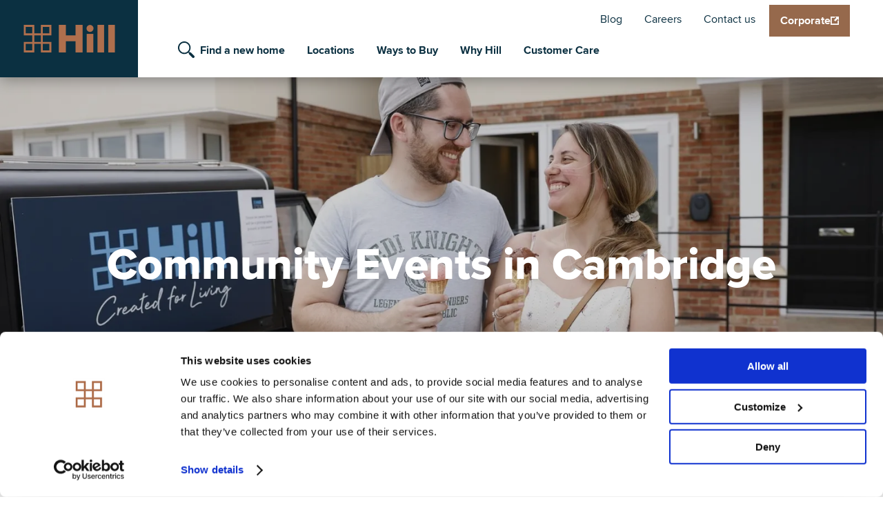

--- FILE ---
content_type: text/html; charset=UTF-8
request_url: https://www.hill.co.uk/community-events-in-cambridge
body_size: 31654
content:


<!DOCTYPE html>
<html lang="en" dir="ltr" prefix="og: https://ogp.me/ns#" id="top">
  <head>
    <meta charset="utf-8" />
<meta name="description" content="We are dedicated to building and creating communities and invite you to join us at our community events in Cambridge. We currently have no upcoming events, check back soon for more information." />
<link rel="canonical" href="https://www.hill.co.uk/community-events-in-cambridge" />
<meta name="Generator" content="Drupal 10 (https://www.drupal.org)" />
<meta name="MobileOptimized" content="width" />
<meta name="HandheldFriendly" content="true" />
<meta name="viewport" content="width=device-width, initial-scale=1.0" />
<link rel="icon" href="/themes/custom/hgp/fatkit/assets/images/icons/hill-favicon.svg" type="image/svg+xml" />

    <title>Community Events in Cambridge | Hill</title>

    <link rel="stylesheet" media="all" href="/sites/default/files/css/css_8L370Hb7ykGA_gehGJk75KXD7QxyJVS1lAASML57ccU.css?delta=0&amp;language=en&amp;theme=hgp&amp;include=eJxVz2EOwyAIBeAL2XqkhipTFxQCuqw7_do1S7effHnwQiAw25acxK9g6MI1VzSDhPZrjeOeYUUfdQjQDHd4_kEsQJxOaqwVqLzQHbuJeAWarG9UWjpoMQQN2Ud8ILFUbH06aYLROXAVwo6u4n7V3wp11DmA9MLNCSgkBcn2rb5kHk3GSsUyRmebdayf9974Ylxl" />
<link rel="stylesheet" media="all" href="/sites/default/files/css/css_e-IvQq6P1Xi2yYlG11VAFmx8H1qSBUP9Or5WHVErU8w.css?delta=1&amp;language=en&amp;theme=hgp&amp;include=eJxVz2EOwyAIBeAL2XqkhipTFxQCuqw7_do1S7effHnwQiAw25acxK9g6MI1VzSDhPZrjeOeYUUfdQjQDHd4_kEsQJxOaqwVqLzQHbuJeAWarG9UWjpoMQQN2Ud8ILFUbH06aYLROXAVwo6u4n7V3wp11DmA9MLNCSgkBcn2rb5kHk3GSsUyRmebdayf9974Ylxl" />

    <script type="application/json" data-drupal-selector="drupal-settings-json">{"path":{"baseUrl":"\/","pathPrefix":"","currentPath":"node\/1671","currentPathIsAdmin":false,"isFront":false,"currentLanguage":"en"},"pluralDelimiter":"\u0003","suppressDeprecationErrors":true,"gtag":{"tagId":"","consentMode":false,"otherIds":[],"events":[],"additionalConfigInfo":[]},"ajaxPageState":{"libraries":"[base64]","theme":"hgp","theme_token":null},"ajaxTrustedUrl":{"\/search\/all":true,"form_action_p_pvdeGsVG5zNF_XLGPTvYSKCf43t8qZYSwcfZl2uzM":true},"gtm":{"tagId":null,"settings":{"data_layer":"dataLayer","include_classes":false,"allowlist_classes":"","blocklist_classes":"","include_environment":false,"environment_id":"","environment_token":""},"tagIds":["GTM-5F8SNWR"]},"carryquery":{"js":true,"keys":["crm_source","crm_medium","crm_campaign","utm_source","utm_medium","utm_campaign"]},"Hgp":{"googleMapsApiKey":"AIzaSyB-184Ve9wqn3Yco-TGJKONys8a0o35UrE"},"Rr":{"cacheBuster":"x-477"},"webform":{"dialog":{"options":{"narrow":{"title":"Narrow","width":600},"normal":{"title":"Normal","width":800},"wide":{"title":"Wide","width":1000},"hgpcustom":{"title":"HGP Custom","width":864}},"entity_type":"node","entity_id":"1671"}},"hgpSearch":{"mapboxAccessToken":"pk.eyJ1IjoiaGlsbGdyb3VwIiwiYSI6ImNrbzl1Z2p2dzB5Z2YydW1xbXdmYm1zNGsifQ.E8njG_T1H35LTKVW00Sb3A","developments":[{"name":"Knights Park","location":"Eddington, Cambridge","url":"\/all-developments\/cambridgeshire\/knights-park","postcode":"CB3 1SE"},{"name":"Marleigh Park","location":"Newmarket Road, Cambridge","url":"\/marleighpark","postcode":"CB5 8AA"},{"name":"St James Quay\t","location":"Norwich","url":"\/st-james-quay","postcode":"NR3 1TY"},{"name":"Lampton Parkside","location":"Hounslow, London","url":"\/all-developments\/west-london\/lampton-parkside","postcode":"TW3 4FD"},{"name":"Chesterford Meadows","location":"Great Chesterford, Essex","url":"\/chesterford-meadows","postcode":"CB10 1FR"},{"name":"Eden Green","location":"Finchingfield, Braintree","url":"\/eden-green","postcode":"CM7 4LL"},{"name":"Millside Grange","location":"Croxley Green, Rickmansworth ","url":"\/millside-grange","postcode":"WD3 3JJ"},{"name":"Hartley Acres","location":"Cranbrook, Kent","url":"\/hartley-acres","postcode":"TN17 3LQ"},{"name":"Canalside Quarter\t","location":"Oxford, Oxfordshire","url":"\/canalside-quarter","postcode":"OX2 8QF"},{"name":"The Gables","location":"Attleborough","url":"\/the-gables","postcode":"NR17 2JX"},{"name":"Kew Bridge Rise\t","location":"Brentford, London","url":"\/all-developments\/london\/kew-bridge-rise","postcode":"TW8 0EX"},{"name":"Elgrove Gardens","location":"Drayton, Oxfordshire","url":"\/elgrove-gardens","postcode":"OX14 4LU"},{"name":"Hollymead Square","location":"Newport, Essex","url":"\/hollymead-square","postcode":"CB11 3PN"},{"name":"Farehurst Park","location":"Fulbourn, Cambridge","url":"\/farehurst-park","postcode":"CB21 5EB"},{"name":"Nexus\t","location":"Stevenage, Hertfordshire","url":"\/nexus","postcode":"SG1 3FG"},{"name":"St Georges Place","location":"Reydon, Suffolk","url":"\/st-georges-place","postcode":"IP18 6SD"},{"name":"North Gate Park","location":"Harringay, North London","url":"\/all-developments\/london\/north-gate-park","postcode":"N15 3TH"},{"name":"Cambium Square","location":"Cambourne, Cambridgeshire ","url":"\/cambium-square","postcode":"CB23 6DP"},{"name":"The Icon\t","location":"Eddington, Cambridge","url":"\/all-developments\/cambridgeshire\/the-icon","postcode":"CB3 1BJ"},{"name":"Audley Green","location":"Great Chesterford, Essex ","url":"\/audley-green","postcode":"CB10 1FU"},{"name":"Dagenham Green | homes for sale in East London","location":"Dagenham","url":"\/all-developments\/london\/dagenham-green","postcode":"RM9 6PE"},{"name":"City Reach","location":"Cambridge, Cambridgeshire ","url":"\/city-reach","postcode":"CB1 3QX"},{"name":"Fitzwilliam Gate","location":"Histon Road, Cambridge","url":"\/fitzwilliam-gate","postcode":"CB4 3HZ"},{"name":"Kingsley Park","location":"Billericay, Essex","url":"\/kingsley-park","postcode":"CM12 9RR"},{"name":"Baltic Wharf","location":"Bristol","url":"\/all-developments\/avon\/baltic-wharf-0","postcode":"BS1 6XG"},{"name":"Hartmere","location":"Babraham Road, Cambridge","url":"\/eddeva-park","postcode":"CB22 3AY"},{"name":"The Clifton Collection ","location":"Bristol","url":"\/thecliftoncollection","postcode":"BS8 3HX"},{"name":"Mulberry Grove","location":"Hitchin, Hertfordshire","url":"\/mulberry-grove","postcode":"SG5 2HN"},{"name":"Abbotts Chase","location":"Stapleford Abbotts, Essex","url":"\/abbotts-chase","postcode":"RM4 1JH"},{"name":"Willow Bank","location":"Swavesey, Cambridgeshire","url":"\/willow-bank","postcode":"CB24 4RP"},{"name":"Elmstead","location":"Wokingham","url":"\/elmstead","postcode":"RG40 3DN"}],"nearbyPostcodes":[]},"field_group":{"html_element":{"mode":"default","context":"view","settings":{"classes":"","show_empty_fields":false,"id":"node-main","element":"div","show_label":false,"label_element":"h3","label_element_classes":"","attributes":"","effect":"none","speed":"fast"}}},"mapbox":{"accessToken":"pk.eyJ1IjoiaGlsbGdyb3VwIiwiYSI6ImNrbzl1Z2p2dzB5Z2YydW1xbXdmYm1zNGsifQ.E8njG_T1H35LTKVW00Sb3A"},"user":{"uid":0,"permissionsHash":"ebc93e3a0aa3ff2fd106b2df5b782cca32c34dbca5c9509bff3a46183f4c9d65"}}</script>
<script src="/sites/default/files/js/js_uOHwwYPbzWb0Ho99dEDjEtLOb2iKPA0ROX0Au_Hx1Lk.js?scope=header&amp;delta=0&amp;language=en&amp;theme=hgp&amp;include=[base64]"></script>
<script src="/modules/contrib/google_tag/js/gtag.js?t6qpk2"></script>
<script src="/modules/contrib/google_tag/js/gtm.js?t6qpk2"></script>

  </head>
  <body class="path-node page-node-type-page branding-group">
        <a href="#main-content" class="visually-hidden focusable skip-link">
      Skip to main content
    </a>
    <noscript><iframe src="https://www.googletagmanager.com/ns.html?id=GTM-5F8SNWR"
                  height="0" width="0" style="display:none;visibility:hidden"></iframe></noscript>

      <div class="dialog-off-canvas-main-canvas" data-off-canvas-main-canvas>
    <div class="layout-container">

  <header role="banner">
    
  <div class="region region-header" data-f-sticky>
    <div class="f-container f-container-center f-flex">

      <div id="block-hgp-site-branding" class="block block-system block-system-branding-block">
  
    
        <a href="/" rel="home" class="site-logo">
              <span class="visually-hidden">Home</span>
        <svg xmlns="http://www.w3.org/2000/svg" width="132.078" height="40" viewBox="0 0 132.078 40"><path d="M584.543 277.09v15.3h-13.989v-15.3h-10.249v40h10.249V300.8h13.988v16.281h10.246v-40z" transform="translate(-509.569 -277.085)"/><g><g clip-path="url(#clip-path)"><path d="M664.336 282.26a5.094 5.094 0 11-10.188 0 5.094 5.094 0 1110.188 0" transform="translate(-563.21 -277.085)"/><path d="M0 0h9.615v26.917H0z" transform="translate(91.224 13.082)"/><path d="M0 0h9.613v39.995H0z" transform="translate(106.843 .004)"/><path d="M0 0h9.612v39.995H0z" transform="translate(122.466 .004)"/><path d="M466.616 317.076h15.252v-15.252H469.5v-9.494h12.372v-15.251h-15.256v12.373h-9.494v-12.373h-15.251v15.251h12.373v9.494h-12.373v15.252h15.251V304.7h9.494v12.372zm2.879-27.949v-9.169h9.492v9.494H469.5zm0 24.746V304.7h9.492v9.5H469.5zm-15.252-33.59v9.169h-9.493v-9.494h9.493zm0 24.745v9.172h-9.493v-9.5h9.493zm12.372-12.372v9.168h-9.493v-9.494h9.493z" transform="translate(-441.871 -277.079)"/></g></g></svg>
          </a>
      </div>


      <div class="f-flex f-flex-column f-flex-item-1 nav-wrap">
        <div class="f-flex f-flex-space-between">
        <nav role="navigation" aria-labelledby="block-headersecondary-menu" id="block-headersecondary" class="block block-menu navigation menu--header---secondary">
            
  <h2 class="visually-hidden" id="block-headersecondary-menu">Header - Secondary</h2>
  

        
              <ul class="menu">
                    <li class="menu-item">
        <a href="https://www.hill.co.uk/created-for-living">Blog</a>
              </li>
                <li class="menu-item">
        <a href="/careers" data-drupal-link-system-path="node/65">Careers</a>
              </li>
                <li class="menu-item">
        <a href="/contact-us" data-drupal-link-system-path="node/394">Contact us</a>
              </li>
        </ul>
  


  </nav>

        
        
        <nav role="navigation" aria-labelledby="block-hgp-residentialtoggle-menu" id="block-hgp-residentialtoggle" class="block block-menu navigation menu--residential-toggle">
            
  <h2 class="visually-hidden" id="block-hgp-residentialtoggle-menu">Residential Toggle</h2>
  

        

    
    <ul class="menu-site-toggle menu-site-toggle--residential">
                <li class="menu-item menu-site-toggle__item">
        <a href="https://www.hill.co.uk/corporate" class="menu-site-toggle__link">
          <span>Corporate</span>
          <svg width="12" height="12"><use xlink:href="#svg-icon-external-site"/></svg>
        </a>
              </li>
        </ul>
  


  </nav>

        </div>

        <div class="f-flex f-flex-space-between">
          <nav role="navigation" aria-labelledby="block-hgp-header-menu-main-menu" id="block-hgp-header-menu-main" class="block block-menu navigation menu--main">
            
  <h2 class="visually-hidden" id="block-hgp-header-menu-main-menu">Main navigation</h2>
  

                      <ul class="menu">
        <li class="menu-item menu-item--home">
          <a href="/">Home</a>
        </li>
                                                        <li class="menu-item">
                                                  <a href="/" class="find-new-home desktop menu__item--link" data-drupal-link-system-path="&lt;front&gt;">Find a new home</a>
                                            </li>
                                                    <li class="menu-item menu-item--expanded has-dd">
                                                  <a href="/locations" class="menu__item--link" data-drupal-link-system-path="node/3753">Locations</a>
                                <button class="f-btn-faux open-sub">
                <svg width="17" height="12"><use xlink:href="#svg-icon-arrow-right"/></svg>
                <span class="f-a11y">Expand Locations sub-menu</span>
            </button>
                                              <ul class="sub-menu">
        <li class="f-hidden-xlarge sub-menu-header">
          <button class="f-btn-faux menu-close"><svg width="24" height="17"><use xlink:href="#svg-icon-arrow-left"/></svg>Back</button>
        </li>
                                                        <li class="menu-item">
                                                  <a href="https://www.hill.co.uk/locations/bristol" class="menu__item--link">Bristol</a>
                                            </li>
                                                    <li class="menu-item">
                                                  <a href="https://www.hill.co.uk/locations/cambridgeshire" class="menu__item--link">Cambridgeshire</a>
                                            </li>
                                                    <li class="menu-item">
                                                  <a href="https://www.hill.co.uk/locations/essex" class="menu__item--link">Essex</a>
                                            </li>
                                                    <li class="menu-item">
                                                  <a href="https://www.hill.co.uk/locations/herfordshire" class="menu__item--link">Hertfordshire</a>
                                            </li>
                                                    <li class="menu-item">
                                                  <a href="https://www.hill.co.uk/locations/kent" class="menu__item--link">Kent</a>
                                            </li>
                                                    <li class="menu-item">
                                                  <a href="https://www.hill.co.uk/locations/london" class="menu__item--link">London</a>
                                            </li>
                                                    <li class="menu-item">
                                                  <a href="https://www.hill.co.uk/locations/norfolk" class="menu__item--link">Norfolk</a>
                                            </li>
                                                    <li class="menu-item">
                                                  <a href="https://www.hill.co.uk/locations/oxfordshire" class="menu__item--link">Oxfordshire</a>
                                            </li>
                                                    <li class="menu-item">
                                                  <a href="https://www.hill.co.uk/locations/suffolk" class="menu__item--link">Suffolk</a>
                                            </li>
                                                    <li class="menu-item">
                                                  <a href="https://www.hill.co.uk/locations" class="menu__item--link">All Locations</a>
                                            </li>
        </ul>
  
                        </li>
                                                    <li class="menu-item menu-item--expanded has-dd">
                                                  <a href="/waystobuy" class="menu__item--link" data-drupal-link-system-path="node/3803">Ways to Buy</a>
                                <button class="f-btn-faux open-sub">
                <svg width="17" height="12"><use xlink:href="#svg-icon-arrow-right"/></svg>
                <span class="f-a11y">Expand Ways to Buy sub-menu</span>
            </button>
                                              <ul class="sub-menu">
        <li class="f-hidden-xlarge sub-menu-header">
          <button class="f-btn-faux menu-close"><svg width="24" height="17"><use xlink:href="#svg-icon-arrow-left"/></svg>Back</button>
        </li>
                                                        <li class="menu-item">
                                                  <a href="https://www.hill.co.uk/waystobuy" class="menu__item--link">Ways to Buy</a>
                                            </li>
                                                    <li class="menu-item">
                                                  <a href="https://www.hill.co.uk/waystobuy/ownnew" class="menu__item--link">Own New | Rate Reducer</a>
                                            </li>
                                                    <li class="menu-item">
                                                  <a href="https://www.hill.co.uk/waystobuy/depositunlock" class="menu__item--link">Deposit Unlock</a>
                                            </li>
                                                    <li class="menu-item">
                                                  <a href="https://www.hill.co.uk/waystobuy/assistedmove" class="menu__item--link">Assisted Move</a>
                                            </li>
                                                    <li class="menu-item">
                                                  <a href="https://www.hill.co.uk/waystobuy/partexchange" class="menu__item--link">Part Exchange</a>
                                            </li>
                                                    <li class="menu-item">
                                                  <a href="https://www.hill.co.uk/waystobuy/stampduty" class="menu__item--link">Stamp Duty</a>
                                            </li>
        </ul>
  
                        </li>
                                                    <li class="menu-item menu-item--expanded has-dd">
                                                  <a href="/whyhill" class="menu__item--link" data-drupal-link-system-path="node/3848">Why Hill</a>
                                <button class="f-btn-faux open-sub">
                <svg width="17" height="12"><use xlink:href="#svg-icon-arrow-right"/></svg>
                <span class="f-a11y">Expand Why Hill sub-menu</span>
            </button>
                                              <ul class="sub-menu">
        <li class="f-hidden-xlarge sub-menu-header">
          <button class="f-btn-faux menu-close"><svg width="24" height="17"><use xlink:href="#svg-icon-arrow-left"/></svg>Back</button>
        </li>
                                                        <li class="menu-item">
                                                  <a href="https://www.hill.co.uk/whyhill" class="menu__item--link">Why Hill</a>
                                            </li>
                                                    <li class="menu-item">
                                                  <a href="https://www.hill.co.uk/whyhill/newbuild" class="menu__item--link">Why Buy a New Build?</a>
                                            </li>
                                                    <li class="menu-item">
                                                  <a href="https://www.hill.co.uk/whyhill/customerreviews" class="menu__item--link">Customer Reviews</a>
                                            </li>
                                                    <li class="menu-item">
                                                  <a href="https://www.hill.co.uk/buying-from-us/why-buy-from-us/award-winning" class="menu__item--link">Award Winning</a>
                                            </li>
        </ul>
  
                        </li>
                                                    <li class="menu-item menu-item--expanded has-dd">
                                                  <a href="/customercare" class="menu__item--link" data-drupal-link-system-path="node/3858">Customer Care</a>
                                <button class="f-btn-faux open-sub">
                <svg width="17" height="12"><use xlink:href="#svg-icon-arrow-right"/></svg>
                <span class="f-a11y">Expand Customer Care sub-menu</span>
            </button>
                                              <ul class="sub-menu">
        <li class="f-hidden-xlarge sub-menu-header">
          <button class="f-btn-faux menu-close"><svg width="24" height="17"><use xlink:href="#svg-icon-arrow-left"/></svg>Back</button>
        </li>
                                                        <li class="menu-item">
                                                  <a href="https://www.hill.co.uk/customercare" class="menu__item--link">Customer Care</a>
                                            </li>
                                                    <li class="menu-item">
                                                  <a href="https://www.hill.co.uk/customercare/customerjourney" class="menu__item--link">Customer Journey</a>
                                            </li>
                                                    <li class="menu-item">
                                                  <a href="https://www.hill.co.uk/customercare/buyingguide" class="menu__item--link">Buying Guide</a>
                                            </li>
                                                    <li class="menu-item">
                                                  <a href="https://www.hill.co.uk/customercare/customerservice" class="menu__item--link">Customer Service</a>
                                            </li>
        </ul>
  
                        </li>
        </ul>
  

  </nav>

          
        </div>
      </div>

            <button class="f-hidden-xlarge f-btn-faux js-nav-main-toggle region-header__search-btn">
        <span class="f-a11y">Toggle the property search</span>
        <svg width="24" height="24"><use xlink:href="#svg-icon-search"/></svg>
      </button>

      <div class="f-hidden-xlarge mobile-account"><nav role="navigation" aria-labelledby="block-useraccountmenu-menu" id="block-useraccountmenu" class="block block-menu navigation menu--account">
            
  <h2 class="visually-hidden" id="block-useraccountmenu-menu">User account menu</h2>
  

        
              <ul class="menu">
                    <li class="menu-item">
        <a href="/user/login" class="menu-item--account">
          <span class="f-a11y f-hidden-xlarge">Log in</span>
          <span class="f-visible-xlarge">Log in</span>
          <svg width="24" height="24"><use xlink:href="#svg-icon-account"/></svg>
        </a>
              </li>
        </ul>
  


  </nav>
</div>

      <button class="f-hidden-xlarge f-btn-faux menu-toggle js-nav-main-toggle">
        <span class="f-a11y">Toggle the site navigation</span>
        <svg class="menu-open" width="24" height="18"><use xlink:href="#svg-icon-menu"/></svg>
        <svg class="menu-close" width="16" height="16"><use xlink:href="#svg-icon-close"/></svg>
      </button>
    </div>
    <div id="block-hillpropertysearchblock" class="block block-hgp-search block-hgp-property-search-block">
  
    
      <div class="hgp-search-form--wrapper"><form class="hgp-search--form" data-drupal-selector="hgp-search-form" action="/community-events-in-cambridge" method="post" id="hgp-search-form" accept-charset="UTF-8">
  <div class="hgp-search--form__main js-form-wrapper form-wrapper" data-drupal-selector="edit-main" id="edit-main"><div class="hgp-search--form__location js-form-wrapper form-wrapper" data-drupal-selector="edit-search-bar" id="edit-search-bar"><div class="js-form-item form-item js-form-type-textfield form-type-textfield js-form-item-location form-item-location">
      <label for="edit-location">Find a home in</label>
        <input placeholder="Location/Postcode" class="hgp-search-developments-autocomplete form-text" data-drupal-selector="edit-location" type="text" id="edit-location" name="location" value="" size="60" maxlength="128" />

        </div>
<button class="f-btn-faux hgp-search--form__current-location" aria-label="Use your current location" type="button" data-drupal-selector="edit-current-location"><svg
    class="icon icon-current-location"
            >
  <use xlink:href="#svg-icon-current-location"/>
</svg>
</button>
</div>
<div class="form-item"><input class="f-btn f-btn-secondary f-btn-large button js-form-submit form-submit" data-drupal-selector="edit-submit" type="submit" id="edit-submit" name="op" value="Search homes" />
</div></div>
<div class="hgp-search--form__filters js-form-wrapper form-wrapper" data-drupal-selector="edit-filters" data-drupal-states="{&quot;invisible&quot;:{&quot;input[name=\u0022show_filters-3f7ff21c-5e3e-45a2-a09b-96fabce85e1c\u0022]&quot;:{&quot;checked&quot;:false}}}" id="edit-filters"><div class="hgp-search--form__selects js-form-wrapper form-wrapper" data-drupal-selector="edit-selects" id="edit-selects"><div class="f-form-row js-form-item form-item js-form-type-select form-type-select js-form-item-minbedrooms form-item-minbedrooms">
      <label for="edit-minbedrooms">Min. Bedrooms</label>
        <select data-drupal-selector="edit-minbedrooms" id="edit-minbedrooms" name="minBedrooms" class="form-select"><option value="" selected="selected">- Any -</option><option value="0">Studio</option><option value="1">1</option><option value="2">2</option><option value="3">3</option><option value="4">4</option><option value="5">5</option><option value="6">6</option><option value="7">7</option><option value="&gt;7">8+</option></select>
        </div>
<div class="f-form-row js-form-item form-item js-form-type-select form-type-select js-form-item-maxbedrooms form-item-maxbedrooms">
      <label for="edit-maxbedrooms">Max. Bedrooms</label>
        <select data-drupal-selector="edit-maxbedrooms" id="edit-maxbedrooms" name="maxBedrooms" class="form-select"><option value="" selected="selected">- Any -</option><option value="0">Studio</option><option value="1">1</option><option value="2">2</option><option value="3">3</option><option value="4">4</option><option value="5">5</option><option value="6">6</option><option value="7">7</option><option value="&gt;7">8+</option></select>
        </div>
<div class="f-form-row js-form-item form-item js-form-type-select form-type-select js-form-item-minprice form-item-minprice">
      <label for="edit-minprice">Min. Price</label>
        <select data-drupal-selector="edit-minprice" id="edit-minprice" name="minPrice" class="form-select"><option value="" selected="selected">- Any -</option><option value="250000">£250,000</option><option value="300000">£300,000</option><option value="350000">£350,000</option><option value="400000">£400,000</option><option value="450000">£450,000</option><option value="500000">£500,000</option><option value="600000">£600,000</option><option value="700000">£700,000</option><option value="800000">£800,000</option><option value="900000">£900,000</option><option value="1000000">£1,000,000</option><option value="1250000">£1,250,000</option><option value="1500000">£1,500,000</option><option value="2000000">£2,000,000</option><option value="2500000">£2,500,000</option><option value="3000000">£3,000,000</option></select>
        </div>
<div class="f-form-row js-form-item form-item js-form-type-select form-type-select js-form-item-maxprice form-item-maxprice">
      <label for="edit-maxprice">Max. Price</label>
        <select data-drupal-selector="edit-maxprice" id="edit-maxprice" name="maxPrice" class="form-select"><option value="" selected="selected">- Any -</option><option value="250000">£250,000</option><option value="300000">£300,000</option><option value="350000">£350,000</option><option value="400000">£400,000</option><option value="450000">£450,000</option><option value="500000">£500,000</option><option value="600000">£600,000</option><option value="700000">£700,000</option><option value="800000">£800,000</option><option value="900000">£900,000</option><option value="1000000">£1,000,000</option><option value="1250000">£1,250,000</option><option value="1500000">£1,500,000</option><option value="2000000">£2,000,000</option><option value="2500000">£2,500,000</option><option value="3000000">£3,000,000</option><option value="&gt;3000000">Over £3,000,000</option></select>
        </div>
</div>
<div class="hgp-search--form__options js-form-wrapper form-wrapper" data-drupal-selector="edit-options" id="edit-options"><ul class="filter-must-haves"><li>
  <input data-drupal-selector="edit-outsidespace" type="checkbox" id="edit-outsidespace" name="outsideSpace" value="1" class="form-checkbox" />

  <label for="edit-outsidespace" class="option">Outside Space</label>

</li><li>
  <input data-drupal-selector="edit-parking" type="checkbox" id="edit-parking" name="parking" value="1" class="form-checkbox" />

  <label for="edit-parking" class="option">Parking</label>

</li><li><div class="js-form-item form-item js-form-type-select form-type-select js-form-item-radius form-item-radius form-no-label">
      <label for="edit-radius" class="visually-hidden">Select Radius</label>
        <select data-drupal-selector="edit-radius" id="edit-radius" name="radius" class="form-select"><option value="" selected="selected">Select Radius</option><option value="15">1 mile</option><option value="14">2 miles</option><option value="13">5 miles</option><option value="12">10 miles</option><option value="11">20 miles</option><option value="10">40 miles</option></select>
        </div>
</li></ul></div>
</div>
<div class="hgp-search--form__extras js-form-wrapper form-wrapper" data-drupal-selector="edit-links" id="edit-links"><div class="form-item-show-filters">
  <input class="hidden form-checkbox" data-drupal-selector="edit-show-filters-3f7ff21c-5e3e-45a2-a09b-96fabce85e1c" type="checkbox" id="edit-show-filters-3f7ff21c-5e3e-45a2-a09b-96fabce85e1c" name="show_filters-3f7ff21c-5e3e-45a2-a09b-96fabce85e1c" value="1" />

  <label for="edit-show-filters-3f7ff21c-5e3e-45a2-a09b-96fabce85e1c" class="option">Advanced search</label>

</div><a href="/all-developments" class="hgp-search-form--link hgp-search-form--link--all-developments" data-drupal-selector="edit-all-developments" id="edit-all-developments"><svg
    class="icon icon-view-all"
            >
  <use xlink:href="#svg-icon-view-all"/>
</svg>
View all homes</a></div>
<input autocomplete="off" data-drupal-selector="form-kptne6x-fws3mfde4ejfldbwkpgcrzqyya0tabrwcv8" type="hidden" name="form_build_id" value="form-KPTNe6x-FWS3MfdE4EJflDBwKPgCrzQYYa0tABRWCv8" />
<input data-drupal-selector="edit-hgp-search-form" type="hidden" name="form_id" value="hgp_search_form" />

</form>
</div>
  </div>

  </div>

  </header>

  
  

  

    <div class="region region-highlighted">
    <div data-drupal-messages-fallback class="hidden"></div>

  </div>


  

  <main role="main">
    <a id="main-content" tabindex="-1"></a>          <div class="content-above">
          <div class="region region-content-above">
    
  </div>

      </div>
    
    <div class="layout-content">
      <div class="wrapper">
          <div class="region region-content">
    <div id="block-hgp-main-page-content" class="block block-system block-system-main-block">
  
    
      
<article class="node node--type-page node--view-mode-full">
  
    

    <div class="node__content">
    <div class="wrapper">
      
            <div class="field-hero-panel field field--name-field-page-hero-panel field--type-entity-reference-revisions field--label-hidden field__item">

<div class="paragraph--page-section wrapper--full paragraph paragraph--type--hero-panel paragraph--view-mode--default hero">
      <div class="hero__container">
              <div class="hero__content">
                    <h1 class="hero__title">Community Events in Cambridge</h1>
            
      </div>
              <picture>
          <source srcset="https://www.hill.co.uk/sites/default/files/styles/hero/public/images/2024-01/vb2261849_IMG0007.jpg.webp?itok=2SgJHQYk" media="(min-width: 960px)">
          <source srcset="https://www.hill.co.uk/sites/default/files/styles/hero_tablet/public/images/2024-01/vb2261849_IMG0007.jpg.webp?itok=u4fE_l4U" media="(min-width: 768px)">
          <img src="https://www.hill.co.uk/sites/default/files/styles/hero_mobile/public/images/2024-01/vb2261849_IMG0007.jpg.webp?itok=J_kKR064" alt="Cambridge Composite Events">
        </picture>
            <button class="f-visible-small f-btn-faux hero__scroll js-hero-scroll">
        <p class="f-hidden-xlarge">Search homes</p>
        <p class="hero__scroll-text f-visible-xlarge">Explore</p>

        <span class="hero__scroll-icon f-flex f-flex-middle f-flex-center">
          <svg width="15" height="9"><use xlink:href="#svg-icon-chevron-down"/></svg>
        </div>
      </button>
    </div>
    
</div>
</div>
        <nav class="breadcrumb" role="navigation" aria-labelledby="system-breadcrumb">
    <h2 id="system-breadcrumb" class="visually-hidden">Breadcrumb</h2>
    <ol>
          <li>
                  <a href="/">Home</a>
              </li>
          <li>
                  Community Events in Cambridge
              </li>
        </ol>
  </nav>

<div  id="node-main">
    
            <div class="field-summary clearfix text-formatted field field--name-field-page-summary field--type-text-long field--label-hidden field__item"><div class="wrapper"><p>We are dedicated to building and creating communities and invite you to join us at our community events in Cambridge.&nbsp;<br><br><strong>We currently have no upcoming events, check back soon for more information.</strong></p>
</div></div>
      
  </div>
      <div class="field-content field field--name-field-page-content field--type-entity-reference-revisions field--label-hidden field__items">
              <div class="field__item">  <div class="paragraph--page-section paragraph paragraph--type--content-image paragraph--view-mode--default">
          
            <div class="field-image field field--name-field-content-image-image field--type-entity-reference field--label-hidden field__item"><article class="media media--type-image media--view-mode-default">
  
      
  <div class="field-media-image field field--name-field-media-image field--type-image field--label-visually_hidden">
    <div class="field__label visually-hidden">Image</div>
              <div class="field__item">  <img loading="lazy" src="/sites/default/files/styles/webp/public/images/2024-08/IMAGE0126.jpg.webp?itok=-gO2QmVH" width="8192" height="5464" alt="Events" class="image-style-webp" />


</div>
          </div>

  </article>
</div>
      
      </div>
</div>
          </div>
  
    </div>
  </div>
</article>

  </div>
<div id="hgp-search-suggestions" class="autocomplete-container">
  <div class="hgp-search-suggestions--column hgp-search-suggestions--column--developments">
    <h2>Developments</h2>
    <ul id="hgp-search-suggestions--developments" class="hgp-search-suggestions--list"></ul>
  </div>
  <div class="hgp-search-suggestions--column hgp-search-suggestions--column--locations">
    <h2>Locations</h2>
    <ul id="hgp-search-suggestions--locations" class="hgp-search-suggestions--list"></ul>
  </div>
</div>

  </div>

      </div>
    </div>
      <div class="region region-content-below">
    
  
<div id="block-block-awards" class="block block-block-content block-block-content292e52e3-6c81-4350-9f57-af153e112dd6">
  
    
        
      <div class="field-award-image field field--name-field-awards-block-award-image field--type-entity-reference field--label-hidden field__items">
              <div class="field__item"><article class="media media--type-wysiwyg-embed media--view-mode-award-icon">
  
      
  <div class="field-media-wysiwyg-embed field field--name-field-media-wysiwyg-embed field--type-image field--label-visually_hidden">
    <div class="field__label visually-hidden">Image</div>
              <div class="field__item">  <img loading="lazy" src="/sites/default/files/styles/wysiwyg_embed/public/2025-03/Hill-hbf-black-square.png.webp?itok=gg3861gv" width="300" height="300" alt="HBF 5 Star Home Builders Federation 2025" class="image-style-wysiwyg-embed" />


</div>
          </div>

  </article>
</div>
              <div class="field__item"><article class="media media--type-wysiwyg-embed media--view-mode-award-icon">
  
      
  <div class="field-media-wysiwyg-embed field field--name-field-media-wysiwyg-embed field--type-image field--label-visually_hidden">
    <div class="field__label visually-hidden">Image</div>
              <div class="field__item">  <img loading="lazy" src="/sites/default/files/styles/wysiwyg_embed/public/2025-01/Hill%20-%20What%20House%20-%20Three%20Times%20Housebuilder%20Of%20The%20Year.png.webp?itok=AuV7Fs_k" width="300" height="300" alt="Hill - What House - Three Times Housebuilder Of The Year" class="image-style-wysiwyg-embed" />


</div>
          </div>

  </article>
</div>
              <div class="field__item"><article class="media media--type-wysiwyg-embed media--view-mode-award-icon">
  
      
  <div class="field-media-wysiwyg-embed field field--name-field-media-wysiwyg-embed field--type-image field--label-visually_hidden">
    <div class="field__label visually-hidden">Image</div>
              <div class="field__item">  <img loading="lazy" src="/sites/default/files/styles/wysiwyg_embed/public/2021-05/CIBSE-2020-300x300.png.webp?itok=TvezY5oV" width="300" height="300" alt="CIBSE 2020" class="image-style-wysiwyg-embed" />


</div>
          </div>

  </article>
</div>
              <div class="field__item"><article class="media media--type-wysiwyg-embed media--view-mode-award-icon">
  
      
  <div class="field-media-wysiwyg-embed field field--name-field-media-wysiwyg-embed field--type-image field--label-visually_hidden">
    <div class="field__label visually-hidden">Image</div>
              <div class="field__item">  <img loading="lazy" src="/sites/default/files/styles/wysiwyg_embed/public/2021-05/NHBC-2020-300x300.png.webp?itok=Wq3j9KIB" width="300" height="300" alt="NHBC Awards 2020" class="image-style-wysiwyg-embed" />


</div>
          </div>

  </article>
</div>
          </div>
  
  </div>

  </div>


  </main>

  <div class="footer__container">
    <footer role="contentinfo">
                <div class="footer__top region region-footer-top">
    <div id="block-block-logos" class="block block-block-content block-block-content34c1b911-f36f-4b20-960f-d71f90bb5566 f-grid f-grid-collapse f-width-1-1">
  
    
      

  <div class="field-custom-html field field--name-field-logo-block-custom-html field--type-text-long field--label-hidden field__item logo-block-container f-grid f-grid-collapse f-width-1-1"><div class="f-width-large-1-4">
<article class="media media--type-logo media--view-mode-wysiwyg-embed" data-align="center">
  
      
  <div class="field-media-logo field field--name-field-media-logo field--type-image field--label-visually_hidden">
    <div class="field__label visually-hidden">Image</div>
              <div class="field__item"><svg viewBox="0 0 213.18 106.46">
  <defs>
    <style>.cls-1{fill:#af6f4d;}</style>
  </defs>
  <g id="logo">
    <polygon class="cls-1" points="120.68 0.01 120.68 24.64 98.17 24.64 98.17 0.01 81.67 0.01 81.67 64.39 98.17 64.39 98.17 38.18 120.68 38.18 120.68 64.39 137.17 64.39 137.17 0.01 120.68 0.01" />
    <path class="cls-1" d="M197.32,103.45a8.2,8.2,0,1,1-16.4,0,8.2,8.2,0,1,1,16.4,0" transform="translate(-34.54 -95.12)" />
    <rect class="cls-1" x="146.84" y="21.06" width="15.48" height="43.33" />
    <rect class="cls-1" x="171.98" y="0.01" width="15.47" height="64.38" />
    <rect class="cls-1" x="197.13" y="0.01" width="15.47" height="64.38" />
    <path class="cls-1" d="M74.37,159.5H98.92V135H79V119.67H98.92V95.12H74.37V115H59.09V95.12H34.54v24.55H54.46V135H34.54V159.5H59.09V139.58H74.37V159.5Zm4.63-45V99.75H94.28V115H79Zm0,39.83V139.58H94.28v15.29H79ZM54.45,100.28V115H39.17V99.75H54.45Zm0,39.83v14.76H39.17V139.58H54.45Zm19.92-19.92V135H59.09V119.67H74.37Z" transform="translate(-34.54 -95.12)" />
  </g>
  <g id="OL_text" data-name="OL text">
    <path class="cls-1" d="M40.59,181.47h-6v-4H50.87v4h-6V197.1H40.59Z" transform="translate(-34.54 -95.12)" />
    <path class="cls-1" d="M54.31,176.66h4.25v7.56a5.31,5.31,0,0,1,4.4-2.41c3.22,0,5.09,2.13,5.09,5.57v9.72H63.8v-8.38c0-2-.95-3.05-2.58-3.05s-2.66,1-2.66,3.05v8.38H54.31Z" transform="translate(-34.54 -95.12)" />
    <path class="cls-1" d="M71.9,189.68v-.06c0-4.28,3-7.81,7.42-7.81,5,0,7.31,3.89,7.31,8.15,0,.33,0,.72-.06,1.12H76.13A3.48,3.48,0,0,0,79.79,194a4.91,4.91,0,0,0,3.64-1.54l2.44,2.15a7.93,7.93,0,0,1-14-4.95Zm10.58-1.26c-.25-1.91-1.37-3.2-3.16-3.2s-2.91,1.26-3.25,3.2Z" transform="translate(-34.54 -95.12)" />
    <path class="cls-1" d="M100.32,177.5h4.31v7.75h8V177.5h4.31v19.6h-4.31v-7.87h-8v7.87h-4.31Z" transform="translate(-34.54 -95.12)" />
    <path class="cls-1" d="M122.1,176.66h4.48v3.78H122.1Zm.11,5.43h4.25v15h-4.25Z" transform="translate(-34.54 -95.12)" />
    <path class="cls-1" d="M131.35,176.66h4.25V197.1h-4.25Z" transform="translate(-34.54 -95.12)" />
    <path class="cls-1" d="M140.48,176.66h4.26V197.1h-4.26Z" transform="translate(-34.54 -95.12)" />
    <path class="cls-1" d="M158.4,187.35v0a10.06,10.06,0,0,1,10.27-10.14,10.73,10.73,0,0,1,7.7,2.69l-2.71,3.27a7.21,7.21,0,0,0-5.12-2,5.88,5.88,0,0,0-5.63,6.1v.06a5.87,5.87,0,0,0,5.93,6.21,6.9,6.9,0,0,0,4.06-1.17v-2.8h-4.34v-3.73h8.51v8.51a12.68,12.68,0,0,1-8.37,3.11C162.6,197.43,158.4,193.15,158.4,187.35Z" transform="translate(-34.54 -95.12)" />
    <path class="cls-1" d="M181.91,182.09h4.26v3c.87-2.07,2.27-3.41,4.79-3.3v4.45h-.23c-2.83,0-4.56,1.71-4.56,5.29v5.55h-4.26Z" transform="translate(-34.54 -95.12)" />
    <path class="cls-1" d="M193.5,189.68v-.06a7.88,7.88,0,0,1,8.15-7.81,7.79,7.79,0,0,1,8.09,7.75v.06a8.13,8.13,0,0,1-16.24.06Zm12,0v-.06a4,4,0,0,0-3.95-4.14,3.84,3.84,0,0,0-3.89,4.08v.06a4,4,0,0,0,4,4.14A3.84,3.84,0,0,0,205.54,189.68Z" transform="translate(-34.54 -95.12)" />
    <path class="cls-1" d="M213.49,191.8v-9.71h4.26v8.37c0,2,.95,3,2.57,3s2.66-1,2.66-3v-8.37h4.26v15H223V195a5.31,5.31,0,0,1-4.39,2.41C215.37,197.38,213.49,195.25,213.49,191.8Z" transform="translate(-34.54 -95.12)" />
    <path class="cls-1" d="M232,182.09h4.26v2.15a5.52,5.52,0,0,1,4.68-2.43c3.5,0,6.83,2.74,6.83,7.75v.06c0,5-3.28,7.76-6.83,7.76a5.78,5.78,0,0,1-4.68-2.24v6.44H232Zm11.51,7.53v-.06a3.82,3.82,0,0,0-3.66-4.14c-2,0-3.64,1.65-3.64,4.14v.06c0,2.49,1.65,4.14,3.64,4.14S243.46,192.14,243.46,189.62Z" transform="translate(-34.54 -95.12)" />
  </g>
</svg></div>
          </div>

  </article>
</div>
<div class="f-width-large-1-4">
<article class="media media--type-logo media--view-mode-wysiwyg-embed" data-align="center">
  
      
  <div class="field-media-logo field field--name-field-media-logo field--type-image field--label-visually_hidden">
    <div class="field__label visually-hidden">Image</div>
              <div class="field__item"><svg id="Layer_1" data-name="Layer 1" viewBox="0 0 152 79.49">
  <g id="Hill_Commercial" data-name="Hill Commercial">
    <g id="Logo">
      <path id="Path_99" data-name="Path 99" d="M116.38,6a5.87,5.87,0,0,1-11.73,0h0a5.87,5.87,0,0,1,11.73-.22V6" transform="translate(0 0.02)" style="fill:#00ace5" />
      <path id="Path_98" data-name="Path 98" d="M86.28,0V17.62H70.18V0H58.39V46H70.18V27.3h16.1V46H98.07V0Z" transform="translate(0 0.02)" style="fill:#00ace5" />
      <path id="Rectangle_757" data-name="Rectangle 757" d="M105,15.06h11.07V46H105Z" transform="translate(0 0.02)" style="fill:#00ace5" />
      <path id="Rectangle_758" data-name="Rectangle 758" d="M123,0H134V46H123Z" transform="translate(0 0.02)" style="fill:#00ace5" />
      <path id="Rectangle_759" data-name="Rectangle 759" d="M140.94,0H152V46H140.94Z" transform="translate(0 0.02)" style="fill:#00ace5" />
      <path id="Path_100" data-name="Path 100" d="M28.48,46H46V28.48H31.79V17.55H46V0H28.48V14.24H17.55V0H0V17.55H14.24V28.48H0V46H17.55V31.79H28.48V46Zm3.31-32.16V3.31H42.71V14.24H31.79Zm0,28.47V31.79H42.71V42.72H31.79ZM14.24,3.69V14.24H3.31V3.31H14.24Zm0,28.47V42.72H3.31V31.79H14.24ZM28.48,17.93V28.48H17.55V17.55H28.48Z" transform="translate(0 0.02)" style="fill:#00ace5" />
    </g>
    <path id="Strapline" d="M10,68.2v-.42c0-.11,0-.22,0-.33a.71.71,0,0,1,.07-.32,2.47,2.47,0,0,1,.17-.7,2.81,2.81,0,0,0,.2-.7c0-.12.09-.24.13-.37a2.67,2.67,0,0,1,.13-.4.61.61,0,0,1,0-.12s0-.09.05-.14a.7.7,0,0,1,.2-.22.39.39,0,0,0,.14-.25,1.47,1.47,0,0,1,.1-.22l.1-.2.23-.46.35-.58a5.22,5.22,0,0,1,.38-.54,2.83,2.83,0,0,1,.3-.44l.33-.42a1.16,1.16,0,0,1,.28-.26L13.4,61l.13-.13a.68.68,0,0,0,.18-.29.38.38,0,0,1,.1-.2L14,60.2l.54-.6a.77.77,0,0,1,.18-.18l.24-.18a.52.52,0,0,0,.19-.2.52.52,0,0,1,.17-.19,3.75,3.75,0,0,0,.57-.47,7.37,7.37,0,0,1,.58-.52,1.06,1.06,0,0,1,.2-.17,2.07,2.07,0,0,0,.24-.17l.15-.1a.61.61,0,0,0,.16-.16l.1-.15c.14-.09.27-.19.4-.29a1.87,1.87,0,0,1,.48-.26.21.21,0,0,0,.13-.13.73.73,0,0,1,.34-.26c.14-.1.29-.21.45-.31l.48-.29c.2-.13.41-.25.62-.36l.58-.29c.17-.06.33-.13.48-.2a3.52,3.52,0,0,1,.51-.19c.19-.07.39-.12.58-.17l.59-.11a.28.28,0,0,1,.18,0,1.51,1.51,0,0,1,.72.32,1.45,1.45,0,0,1,.42.56.15.15,0,0,1-.06.2h0l-.13,0a.16.16,0,0,1-.15,0l-.16-.1a.49.49,0,0,0-.41-.06.89.89,0,0,1-.28.07l-.27,0a9.43,9.43,0,0,0-2.16.88,4.36,4.36,0,0,1-.41.24,2.91,2.91,0,0,0-.42.23l-.64.42a6.5,6.5,0,0,0-.63.44,4.41,4.41,0,0,1-.58.47,5.3,5.3,0,0,0-.6.46l-.26.21-1.92,1.77a2.13,2.13,0,0,0-.29.31l-.1.16a6,6,0,0,0-.67.75q-.29.39-.6.78a1.23,1.23,0,0,0-.22.29l-.18.27a1.83,1.83,0,0,0-.24.31,1.46,1.46,0,0,1-.26.34l-.45.81a8.26,8.26,0,0,0-.4.85.59.59,0,0,1-.13.29,7.42,7.42,0,0,0-.35,1c-.1.34-.19.67-.28,1a1.19,1.19,0,0,0-.09.36,2.28,2.28,0,0,1-.06.39,1.15,1.15,0,0,0,0,.37,3.83,3.83,0,0,1,.08.67.11.11,0,0,0,.07.13,3,3,0,0,0,.47,1,1.92,1.92,0,0,0,.29.28,2,2,0,0,0,.39.26,2.54,2.54,0,0,0,.61.19l.64.1.26,0h.54a4.17,4.17,0,0,0,.71-.06l.66-.12a9.07,9.07,0,0,0,.89-.26c.29-.1.59-.2.88-.28l.34-.12a2.53,2.53,0,0,1,.36-.12,1,1,0,0,0,.37-.1l.54-.23.55-.24.29-.1a.76.76,0,0,0,.28-.15l.08-.05a.32.32,0,0,0,.3-.09,1,1,0,0,1,.27-.23l.13-.1a.07.07,0,0,0,0,0s0,0,0,0a.55.55,0,0,0,.17,0,.21.21,0,0,0,.15,0,.56.56,0,0,1,.5-.1h.05a.14.14,0,0,1,.1.05.39.39,0,0,1,.08.1.49.49,0,0,0,0,.12.41.41,0,0,1,0,.11s0,0,0,0,0,0,0,0v0l-.19.18a.57.57,0,0,0-.15.12s0,0,0,.07a.08.08,0,0,1,0,0,.54.54,0,0,0-.16.09c-.16,0-.22.09-.21.11s0,.08-.15.15a.91.91,0,0,0-.26.13l0,0s0,0,0,0l-.28.09-.23.1-1,.43-1,.4-.52.18a11.34,11.34,0,0,1-1.13.35L15.4,72l-.36,0H14.9l-.17,0a3.57,3.57,0,0,1-1.22,0,1.36,1.36,0,0,0-.29,0L12.85,72l-.43-.11a2.52,2.52,0,0,1-.9-.48,6.7,6.7,0,0,1-.74-.77,3.89,3.89,0,0,1-.55-.89,2.37,2.37,0,0,1-.21-1V68.2Zm18.82-4.94s0,0-.06,0a.25.25,0,0,1-.12,0,.82.82,0,0,0-.44,0,2.24,2.24,0,0,0-.27.13l-.28.16a1.85,1.85,0,0,0-.43.32c-.13.13-.26.26-.4.38a2.17,2.17,0,0,0-.36.32c-.12.14-.28.32-.47.56s-.12.22-.19.33l-.22.32a.4.4,0,0,1-.13.18,2.17,2.17,0,0,0-.24.54c-.05.18-.11.37-.18.56a.38.38,0,0,1,0,.1.3.3,0,0,0,0,.1.28.28,0,0,1-.17.15.17.17,0,0,1-.19,0,1.16,1.16,0,0,1-.49-.26.2.2,0,0,1-.08-.28h0c0-.09.07-.18.1-.28a1.66,1.66,0,0,1,.13-.27,2.59,2.59,0,0,0,.23-.73c.09-.31.16-.63.22-1s.14-.63.22-1a.58.58,0,0,0,.06-.26,1.18,1.18,0,0,1,0-.26,3,3,0,0,0,.11-.79.2.2,0,0,1,.15-.21.29.29,0,0,1,.26,0,1.53,1.53,0,0,1,.37.21c.13.08.19.18.15.28l-.06.55q0,.25-.09.54v.06h0l.24-.19a.77.77,0,0,0,.18-.18,1.55,1.55,0,0,1,.6-.4,7.26,7.26,0,0,1,.7-.24,1.06,1.06,0,0,1,.68-.06l.3.1a.8.8,0,0,1,.27.18s0,0,0,.05l0,.08s0,0,0,0a.16.16,0,0,1-.09,0Zm1.82,4.39-.58-.09a.87.87,0,0,1-.51-.22,5.25,5.25,0,0,1-.53-.62,1.08,1.08,0,0,1-.2-.76s0-.1,0-.22a.35.35,0,0,1,.06-.22l.05-.15.18-.42.24-.39a5.64,5.64,0,0,1,1.14-1.25A5.2,5.2,0,0,1,31,63a6.55,6.55,0,0,1,.58-.32.39.39,0,0,0,.2-.08.54.54,0,0,1,.43,0,1.18,1.18,0,0,1,.35.23l.1.26a1.14,1.14,0,0,1-.31,1,7.45,7.45,0,0,1-.61.65,6.75,6.75,0,0,1-.69.6.71.71,0,0,1-.14.1.71.71,0,0,0-.14.1.37.37,0,0,1-.2.09l-.25,0a.24.24,0,0,1-.34-.05l0,0-.1-.08h-.05s0,0,0,0h0a.87.87,0,0,0-.14.42c0,.15,0,.29,0,.41a.59.59,0,0,0,.18.29.58.58,0,0,0,.25.18.81.81,0,0,0,.27.05,1.33,1.33,0,0,0,.28,0,3.55,3.55,0,0,1,.46,0,1.24,1.24,0,0,0,.5-.1,10.42,10.42,0,0,0,1.74-.57l1.59-.7.77-.4.71-.38.29-.17.31-.22a.85.85,0,0,1,.14-.12.51.51,0,0,0,.22-.06s0,0,0,0a.2.2,0,0,0,0,.11l.06.25a.19.19,0,0,1-.06.22c-.12.12-.18.19-.16.2s0,.07-.16.17a5.14,5.14,0,0,1-.78.49l-.8.47-.53.26-.48.24c-.35.13-.7.28-1.06.43a7.84,7.84,0,0,1-1.1.35l-.75.2a2.33,2.33,0,0,1-.44.1h-.48Zm-.34-2.78a4.55,4.55,0,0,0,.84-.62,7.2,7.2,0,0,0,.75-.81l-.05,0h-.05a3.42,3.42,0,0,0-.85.49,2.1,2.1,0,0,0-.56.73s0,.06-.07.19Zm12.3,1.9a1,1,0,0,1-.41-.08,3.5,3.5,0,0,1-.42-.24,1.41,1.41,0,0,1-.34-.35,3.21,3.21,0,0,1-.49-1s0-.07-.06-.08h0l-.44.45-.77.62c-.24.2-.5.39-.76.57l-.51.29a1.75,1.75,0,0,1-.53.18,2.05,2.05,0,0,1-.65.1.62.62,0,0,1-.68-.47l-.21-.39a.82.82,0,0,1,0-.67,1.13,1.13,0,0,1,.17-.39,2.58,2.58,0,0,0,.19-.37l.29-.36c.24-.28.5-.54.76-.79a6.76,6.76,0,0,1,.85-.67l.44-.26a1.55,1.55,0,0,1,.78-.21.43.43,0,0,1,.34.13,1.5,1.5,0,0,1,.44.76.38.38,0,0,1,0,.15s-.09,0-.1,0l-.18-.15c-.09-.09-.17-.11-.24-.05l-.41.09a1.1,1.1,0,0,0-.42.17,3.31,3.31,0,0,0-.86.62.55.55,0,0,0-.18.16,3.77,3.77,0,0,0-1,1.14,1.25,1.25,0,0,0-.29.6c0,.07,0,.1,0,.1l.16,0h.13a1.61,1.61,0,0,1,.38-.08.93.93,0,0,0,.35-.13,4.34,4.34,0,0,0,1.35-.89l.62-.52.15-.09.11-.08c.13-.16.27-.3.4-.44s.27-.32.4-.5a.21.21,0,0,1,.28-.09l0,0,.23.11a.42.42,0,0,1,.18.17c0,.07,0,.13,0,.17a.32.32,0,0,1,0,.17,3.18,3.18,0,0,0,0,.34c0,.12,0,.24,0,.36a1.75,1.75,0,0,0,.18.81.23.23,0,0,0,.12.06.26.26,0,0,1,.11.07,1.3,1.3,0,0,0,.76.22,2.32,2.32,0,0,0,.78-.17l.36-.12a1.12,1.12,0,0,0,.37-.17,5.72,5.72,0,0,1,.57-.39,2.07,2.07,0,0,0,.52-.46c0-.06.15-.16.28-.33a1.77,1.77,0,0,0,.26-.35l.08,0s0,0,.12,0,.12,0,.12,0l.1.15a.58.58,0,0,1-.12.49,4.09,4.09,0,0,1-.3.42,4,4,0,0,1-1.37,1.23,3.49,3.49,0,0,1-1.54.46l-.24,0c-.11,0-.18,0-.22,0ZM46,63.26a2.86,2.86,0,0,1,.07-.28,1.38,1.38,0,0,0,.06-.26s0,0,.06-.15.07-.25.13-.43l.15-.53c0-.15.1-.31.16-.45a3.25,3.25,0,0,0,.15-.4,3.7,3.7,0,0,1,.16-.4c0-.08.09-.16.13-.24l.16-.34.13-.33a1,1,0,0,0,0-.24l0,0h0s-.06,0-.08,0l-.47.16-.73.26a.48.48,0,0,1-.17,0h0l0,0-.13.06a1.32,1.32,0,0,1-.3.09L45,60a.37.37,0,0,1-.24-.1c-.06,0-.08-.09,0-.17s.06-.12,0-.14l0,0c0-.12,0-.19.09-.2a.78.78,0,0,1,.22,0l.52-.18,0-.07s.05,0,.1,0a1.09,1.09,0,0,1,.34-.13.47.47,0,0,1,.15-.06,1.22,1.22,0,0,1,.33-.14l.32-.06.1-.06.1,0,.24-.07.23-.09c.12-.05.18-.09.18-.13s0,0,0,0v0l.16-.39L49,55a.58.58,0,0,0,.05-.14l.08-.22.08-.13c0-.09.14-.13.31-.13a.6.6,0,0,1,.39.1l.06.13.1.15a1,1,0,0,1,0,.16.19.19,0,0,1,0,.18,14.14,14.14,0,0,0-.75,1.51c-.21.49-.44,1-.68,1.53,0,0,0,0,0,0a.1.1,0,0,1,.09,0l.84-.19a7.27,7.27,0,0,0,.79-.18.72.72,0,0,0,.29-.06.24.24,0,0,1,.26,0,.2.2,0,0,1,.13,0,.15.15,0,0,0,.13,0,.69.69,0,0,1,.47,0,.16.16,0,0,1,.15,0,.32.32,0,0,1,.3,0,1,1,0,0,0,.33.06s0,0,0,0,0,.05,0,.05.08,0,.09,0,0,0,0,0-.12.07-.1.11,0,.07,0,.07a2.44,2.44,0,0,1-.39.06,1.83,1.83,0,0,0-.39.09l-.24,0a1,1,0,0,0-.25.06l-.1.05a1.79,1.79,0,0,0-.61.07,4.56,4.56,0,0,1-.64.14l-.25.09-.22.09-.44.08-.39.13c-.09,0-.13,0-.14,0a.18.18,0,0,1-.07.1,1,1,0,0,0-.09.21c0,.12-.08.25-.13.39s-.09.26-.14.39l-.1.24q-.31.9-.63,1.71c-.2.54-.39,1.09-.54,1.65s-.29,1.18-.39,1.78a13.25,13.25,0,0,0-.16,2.08q0,.63,0,.9a2.32,2.32,0,0,0,.06.38.29.29,0,0,0,.08.13.38.38,0,0,1,.09.13.7.7,0,0,1,.28.12.45.45,0,0,1,.14.19.19.19,0,0,1-.07.2.44.44,0,0,1-.35.09.14.14,0,0,1-.1,0,2.25,2.25,0,0,1-.45-.19.79.79,0,0,1-.2-.33,2.23,2.23,0,0,1-.25-1c0-.41,0-.78,0-1.09l.05-1a2.19,2.19,0,0,1,0-.36c0-.07,0-.19.08-.37a9.27,9.27,0,0,1,.14-.92c.08-.39.15-.7.22-.92Zm5,4.4a5.58,5.58,0,0,0-.59-.09,1,1,0,0,1-.51-.23,5.25,5.25,0,0,1-.53-.62,1,1,0,0,1-.19-.75s0-.11,0-.22a.4.4,0,0,1,.06-.22l.06-.16a3.58,3.58,0,0,1,.18-.42,3.88,3.88,0,0,1,.23-.39,5.42,5.42,0,0,1,1.15-1.24,3.1,3.1,0,0,1,.46-.35,6.65,6.65,0,0,1,.58-.33.39.39,0,0,0,.2-.08.54.54,0,0,1,.43,0,1.18,1.18,0,0,1,.35.23l.1.26a1.14,1.14,0,0,1-.31,1,7.45,7.45,0,0,1-.61.65,6.75,6.75,0,0,1-.69.6.71.71,0,0,1-.14.1.71.71,0,0,0-.14.1.34.34,0,0,1-.2.09l-.24,0a.25.25,0,0,1-.35-.05l0,0-.1-.08h-.05a0,0,0,0,0,0,0h0A.79.79,0,0,0,50,66c0,.15,0,.29,0,.41a.59.59,0,0,0,.18.29.58.58,0,0,0,.25.18.86.86,0,0,0,.27.05,1.36,1.36,0,0,0,.29,0,3.4,3.4,0,0,1,.45,0,1.25,1.25,0,0,0,.51-.1,10.73,10.73,0,0,0,1.74-.57l1.59-.7.76-.4.72-.38a2,2,0,0,0,.29-.17l.31-.22c.08-.08.13-.12.14-.11a.57.57,0,0,0,.22-.07s.05,0,0,0a.25.25,0,0,0,0,.12l.07.24a.19.19,0,0,1-.07.22c-.12.12-.17.19-.15.2s0,.07-.16.17a6.44,6.44,0,0,1-.78.5c-.26.13-.53.29-.8.46l-.54.26q-.24.14-.48.24l-1,.43a7.15,7.15,0,0,1-1.11.35l-.75.21a3.43,3.43,0,0,1-.44.09Zm-.34-2.79a4.18,4.18,0,0,0,.83-.62,7.2,7.2,0,0,0,.75-.81l0,0h-.05a3.36,3.36,0,0,0-.84.49,2.1,2.1,0,0,0-.56.73s0,.06-.08.19Zm10.74,4.5-.06-.09a.36.36,0,0,1,0-.11.7.7,0,0,0,0-.38.35.35,0,0,1,0-.33.75.75,0,0,1,0-.26,1.18,1.18,0,0,0,0-.26.11.11,0,0,0,0-.11.11.11,0,0,1,0-.12.06.06,0,0,1,0,0s0,0,0,0a.61.61,0,0,1,0-.3,1,1,0,0,0,0-.3c0-.1.06-.2.08-.3s0-.19,0-.3a2,2,0,0,1,.05-.34c0-.15.07-.33.1-.52s.07-.38.12-.58a4.89,4.89,0,0,0,.09-.53l-.09.14a1.33,1.33,0,0,1-.34.52.72.72,0,0,1-.25.27,4.16,4.16,0,0,1-.61.65q-.31.28-.66.63a3.94,3.94,0,0,1-.47.44L59,67.5l-.13.1a2.36,2.36,0,0,1-1.68.47,2.4,2.4,0,0,1-.38-.12.59.59,0,0,1-.25-.27.71.71,0,0,1-.28-.5.28.28,0,0,1,0-.13l0-.6a.27.27,0,0,1,0-.15.5.5,0,0,0,.1-.37l0-.05a.22.22,0,0,0,0-.08,1.2,1.2,0,0,0,.13-.31,2.81,2.81,0,0,1,.1-.31,3.81,3.81,0,0,0,.22-.34,3.46,3.46,0,0,1,.22-.31l.24-.31a1.94,1.94,0,0,0,.21-.29l.11-.13a.94.94,0,0,0,.12-.18l.05,0,.35-.36a1.33,1.33,0,0,1,.38-.29l.18-.08.16,0a.14.14,0,0,1,.13-.05h.34a.57.57,0,0,1,.28.08L60,63a.83.83,0,0,1,.32.35,1.54,1.54,0,0,1,.17.45l.13.32s0,.07,0,.11a.51.51,0,0,1-.16.09.37.37,0,0,1-.21.06.4.4,0,0,1-.28-.08.89.89,0,0,0-.08-.17.27.27,0,0,1,0-.12l-.1-.27a.56.56,0,0,0-.18-.25c0-.05,0-.08,0-.08s0,0,0-.05a.21.21,0,0,0-.24,0,.82.82,0,0,0-.2.12l-.31.31-.57.74c-.19.25-.37.51-.55.77s-.17.4-.26.63-.15.46-.21.69a.75.75,0,0,1,0,.21,1,1,0,0,0,0,.23.36.36,0,0,0,0,.25l.1.22c0,.05.07.07.1.05l.13,0h.08a.83.83,0,0,0,.35-.14,1.38,1.38,0,0,1,.33-.2,11.4,11.4,0,0,0,1.53-1.33,3.47,3.47,0,0,0,.25-.29,2.61,2.61,0,0,1,.27-.31,1,1,0,0,0,.26-.23l.26-.34a.86.86,0,0,1,.13-.14c0-.05.11-.09.16-.15a1.05,1.05,0,0,1,.2-.27,1.18,1.18,0,0,0,.19-.32l.1-.1a.22.22,0,0,0,.09-.1l.13-.23a.74.74,0,0,1,.13-.21,2.57,2.57,0,0,0,.23-.6c.07-.31.14-.63.23-.94s.19-.63.29-1l.16-.52.11-.35c.05-.13.09-.27.15-.4a.3.3,0,0,1,0-.16,4.24,4.24,0,0,1,.25-.91,6.4,6.4,0,0,1,.37-.8q.14-.29.24-.54a4.72,4.72,0,0,0,.18-.53.25.25,0,0,0,.08-.18,2.4,2.4,0,0,0,.31-.62c.14-.25.28-.49.43-.72l.45-.71a1,1,0,0,1,.31-.29s0,0,.06,0l.37,0a1.59,1.59,0,0,1,.38.07l.13,0a.13.13,0,0,1,.1,0,.83.83,0,0,1,.36.85,7.74,7.74,0,0,1-.13.77,3.58,3.58,0,0,1-.23.77.4.4,0,0,0,0,.15,4.5,4.5,0,0,1-.22.55l-.24.52-.26.49-.26.47-.3.57c-.1.18-.21.36-.33.55l-.53.95a7.52,7.52,0,0,1-.64,1c-.12.19-.25.38-.4.58s-.3.41-.45.64-.11.19-.17.29a.47.47,0,0,0-.09.28l-.26,1.17a11,11,0,0,0-.3,1.6c-.08.63-.15,1.32-.2,2.07a.17.17,0,0,0,0,.1.17.17,0,0,1,0,.1,3.58,3.58,0,0,0,.05.45c0,.12,0,.22,0,.33a2.23,2.23,0,0,1,0,.23.55.55,0,0,0,.12.24,1.17,1.17,0,0,1,.15.27.72.72,0,0,0,.26.19c.11,0,.15,0,.15,0s0,0,.11,0,.08.09,0,.17a.43.43,0,0,1-.14.16l-.09,0h0a.92.92,0,0,1-.52,0,1.09,1.09,0,0,1-.39-.23,1.7,1.7,0,0,0-.22-.24.68.68,0,0,1-.17-.21c.05,0,.05-.07,0-.07a.7.7,0,0,1-.13-.39.09.09,0,0,0,0-.06.08.08,0,0,1,0-.07Zm1.79-7.8c.14-.22.27-.43.4-.62l.4-.6a.76.76,0,0,1,.12-.19.79.79,0,0,1,.14-.17,2.11,2.11,0,0,0,.08-.22,1.19,1.19,0,0,1,.08-.2c.08-.16.15-.28.2-.36A1.09,1.09,0,0,1,64.8,59a.16.16,0,0,0,0-.1v-.08c.18-.33.34-.66.5-1l.49-1.08L66,56a4.65,4.65,0,0,1,.21-.7.67.67,0,0,0,0-.44s0,0,0,0h-.09a.68.68,0,0,0-.18.29,5.09,5.09,0,0,0-.3.5l-.28.51c-.24.47-.47.91-.67,1.33a12.79,12.79,0,0,0-.58,1.37,2,2,0,0,0-.18.32,2.29,2.29,0,0,0-.08.28q-.18.47-.36,1c-.11.31-.21.62-.29.94a.24.24,0,0,0,0,.26h0Zm13.44.13a.78.78,0,0,1,0,.14.58.58,0,0,1,0,.19.27.27,0,0,1-.07.14.19.19,0,0,1-.18,0h-.07s-.06,0-.06,0a1.51,1.51,0,0,1-.48.06,2.4,2.4,0,0,0-.46,0l-.88.14c-.35.06-.68.14-1,.22a.45.45,0,0,0-.21.12l-.15.2-.06.18q-.18.5-.33,1c-.11.33-.2.65-.29,1s-.17.73-.26,1.08-.17.72-.26,1.08a2,2,0,0,0,0,.24.59.59,0,0,1-.05.23l-.09.43a1.62,1.62,0,0,1-.12.43,1.8,1.8,0,0,1,0,.4c0,.13,0,.26-.07.4v.21a.25.25,0,0,1,0,.26,1.6,1.6,0,0,0,0,.44c0,.15,0,.31,0,.47l0,.18c0,.14,0,.28.07.41a1.88,1.88,0,0,0,.14.42s0,0,0,0h0a.09.09,0,0,1,0,.1.09.09,0,0,1-.08.06,1.36,1.36,0,0,1-.29,0,.51.51,0,0,1-.39-.19l-.23-.46-.05-.16a1.09,1.09,0,0,0,0-.44c0-.13,0-.27,0-.4V70l.16-1.3a.31.31,0,0,1,0-.31A.84.84,0,0,1,71,68a.63.63,0,0,0,0-.36.09.09,0,0,1,0-.08.06.06,0,0,0,0-.08l.31-1.22a1.86,1.86,0,0,1,.13-.62v-.24a.85.85,0,0,1,0-.23.49.49,0,0,1,.08-.21l.1-.16.11-.45q.07-.25.12-.48c0-.09,0-.17,0-.25a.85.85,0,0,1,.13-.25v0a.33.33,0,0,0,.08-.18c0-.09,0-.13,0-.13H72a.12.12,0,0,0-.1,0l-.63.13c-.22,0-.41.11-.56.16a.33.33,0,0,1-.17,0l-.08,0h-.09a.35.35,0,0,0-.16.08l-.31.1c-.12,0-.2,0-.23,0s-.07-.1,0-.14a.23.23,0,0,0,0-.2c0-.17,0-.28.08-.34s0,0,0,0h0a2.07,2.07,0,0,1,.42-.08,1.21,1.21,0,0,0,.42-.13.58.58,0,0,0,.18,0,.65.65,0,0,1,.21-.06l.45-.13a2.47,2.47,0,0,1,.53-.1.3.3,0,0,1,.19-.1h.18l.13-.1a.21.21,0,0,0,.08-.16l.05-.05c0-.09,0-.18,0-.27a.5.5,0,0,1,.16-.28l.09-.26a1.4,1.4,0,0,0,.06-.28.14.14,0,0,0,0-.09l0-.1a2.2,2.2,0,0,0,.12-.19,1.89,1.89,0,0,0,.11-.25l.21-.44a3.62,3.62,0,0,1,.13-.35,2.26,2.26,0,0,0,.13-.33c.09-.19.18-.38.26-.58s.2-.41.31-.61l.21-.42c.07-.14.14-.28.21-.44s.21-.39.33-.58a3.62,3.62,0,0,1,.37-.56l.16-.32a4.63,4.63,0,0,1,.32-.42c.12-.13.24-.27.38-.4l.27-.2a.85.85,0,0,1,.25-.13.69.69,0,0,1,.35,0h0a1.75,1.75,0,0,1,.83.38,2.14,2.14,0,0,1,.52.71,1.41,1.41,0,0,1,.16.6.37.37,0,0,1-.08.39.33.33,0,0,1-.37.13,2.52,2.52,0,0,1-.33-.24.46.46,0,0,1-.13-.38,1.29,1.29,0,0,0-.26-.57.33.33,0,0,0-.19-.16.64.64,0,0,0-.46.21,1.27,1.27,0,0,0-.42.47A9.78,9.78,0,0,0,75.23,58c-.12.24-.24.49-.37.73s-.25.49-.36.75a2.54,2.54,0,0,1-.13.39,2.32,2.32,0,0,1-.18.39l-.21.46a4.68,4.68,0,0,0-.18.48l-.15.49a.4.4,0,0,1-.1.12c-.06,0-.06.07,0,.09L75,61.6h.59a5.63,5.63,0,0,1,.58,0,1,1,0,0,1,.24,0Zm3.75,1.85a1.57,1.57,0,0,1,0,.53l-.13.38c-.07.19-.12.33-.15.43a2.26,2.26,0,0,1-.17.43.24.24,0,0,1,0,.08s0,.06,0,.07l1-.15c.28,0,.55-.11.79-.17a5.05,5.05,0,0,0,.69-.22l.71-.31.25-.15a.47.47,0,0,0,.12-.09l.14-.14.35-.3s0,0,0,0l0,0a.39.39,0,0,1,.2-.08.29.29,0,0,1,.22,0s0,0,0,0,0,0,0,0,0,0,.09,0,.09,0,.07,0a.66.66,0,0,1-.42.52.86.86,0,0,1-.22.15l-.25.13-.48.33-.23.14-.22.1-.44.18a6.39,6.39,0,0,1-1.12.37,5.92,5.92,0,0,1-1.33.18H79.8l-.12,0c-.07,0-.11,0-.12.08l0,.16a1.14,1.14,0,0,1-.27.31A1.14,1.14,0,0,0,79,67l-.21.24a1.64,1.64,0,0,1-.5.36,1.36,1.36,0,0,1-.57.13,1,1,0,0,1-.34,0,.62.62,0,0,1-.26-.09,1.19,1.19,0,0,1-.59-1,2.51,2.51,0,0,1,.23-1.4,2.29,2.29,0,0,1,.12-.37l.14-.38a1.22,1.22,0,0,0,.07-.17.23.23,0,0,1,.06-.12,1.1,1.1,0,0,0,.23-.44,1.33,1.33,0,0,1,.36-.45,3.19,3.19,0,0,0,.42-.4l.26-.19a1.6,1.6,0,0,1,.63-.23l.39,0a1.15,1.15,0,0,1,.26,0,.82.82,0,0,1,.26.1.41.41,0,0,1,.18.21.57.57,0,0,1,.17.28,1.67,1.67,0,0,1,.06.29A.75.75,0,0,1,80.36,63.55Zm-.76-.16c.05-.13,0-.23-.18-.28s-.29,0-.36,0a.51.51,0,0,1-.24.1,2.51,2.51,0,0,0-.51.52,4.71,4.71,0,0,0-.32.58.78.78,0,0,0-.13.47c0,.16,0,.28.23.36,0,0,0,0,.06.07a.28.28,0,0,1,.1.09,1.3,1.3,0,0,0,.32.14c.17.06.27.08.3,0a2.33,2.33,0,0,0,.36-.7,6.26,6.26,0,0,1,.32-.75,1.34,1.34,0,0,0,0-.66Zm-2.31,3.46c0,.4.16.44.6.1q.21-.21.39-.36a1.32,1.32,0,0,0,.31-.49l0,0a.15.15,0,0,0,0-.06v-.07s0,0-.12,0a4.11,4.11,0,0,1-.44-.2,1.14,1.14,0,0,1-.47-.37s0,0-.08,0a1.3,1.3,0,0,0-.08.17,1.43,1.43,0,0,0-.17.6c0,.21,0,.41,0,.6Zm11-3.59a.09.09,0,0,0-.07,0,.25.25,0,0,1-.12,0,.74.74,0,0,0-.44,0l-.27.13-.27.16a2,2,0,0,0-.43.33l-.4.37a2.91,2.91,0,0,0-.37.33c-.12.13-.27.32-.46.56a3.45,3.45,0,0,1-.2.32c-.08.11-.15.22-.22.33a.38.38,0,0,1-.13.18,1.94,1.94,0,0,0-.23.53c-.06.18-.12.37-.19.56a.34.34,0,0,1,0,.1.34.34,0,0,0,0,.1.37.37,0,0,1-.17.16.23.23,0,0,1-.2,0,1.29,1.29,0,0,1-.49-.26.21.21,0,0,1-.08-.29h0l.1-.27a1.43,1.43,0,0,1,.13-.28A2.9,2.9,0,0,0,84,65.6c.08-.31.16-.63.22-.95s.13-.64.22-1a.75.75,0,0,0,0-.26,1.15,1.15,0,0,1,0-.26,3.58,3.58,0,0,0,.1-.8.19.19,0,0,1,.15-.21.27.27,0,0,1,.26,0,2.71,2.71,0,0,1,.37.21c.13.09.19.18.15.29s0,.37-.06.54l-.09.55v0h0a2.91,2.91,0,0,1,.24-.18,1,1,0,0,0,.18-.18,1.44,1.44,0,0,1,.6-.4,7.4,7.4,0,0,1,.7-.25,1,1,0,0,1,.67,0l.3.1a.75.75,0,0,1,.28.18.08.08,0,0,1,0,.05s0,.06,0,.08,0,0,0,0a.17.17,0,0,1-.1,0ZM97,73.2h.38l.44,0,.43-.07.32-.06.49-.17.64-.24.6-.22.4-.16h.1a2.39,2.39,0,0,1,.37-.15l.38-.13a.61.61,0,0,1,.31-.13.71.71,0,0,0,.34-.16l.61-.09c.2,0,.39-.07.59-.12a1.26,1.26,0,0,1,.33-.1l.39-.07s.06-.06.08-.06a.71.71,0,0,0,.29,0,1.31,1.31,0,0,1,.28,0l.3,0a.66.66,0,0,0,.28,0,.06.06,0,0,1,.07,0h.19a.3.3,0,0,0,.18,0l.09,0a.25.25,0,0,0,.12,0h.14a.14.14,0,0,1,.12,0,1.68,1.68,0,0,1,.62.13l.2.08.14.05q.11,0,.21.21a.3.3,0,0,1,0,.26.07.07,0,0,1,0,.06s0,0,0,0l0,0s0,0,0,.05h0a.37.37,0,0,0-.19-.11l-.23,0h-.13a1.8,1.8,0,0,1-.72-.13.22.22,0,0,0-.21,0,.12.12,0,0,0-.08,0s0,0,0-.07a.27.27,0,0,0-.26,0,.27.27,0,0,1-.26,0,1,1,0,0,0-.34,0l-.31.08a8.74,8.74,0,0,0-1.69.26,1.78,1.78,0,0,1-.36.14l-.39.09-.36.12a2.2,2.2,0,0,0-.32.12,1.76,1.76,0,0,0-.44.15l-.44.21-.42.13-.18.1a.48.48,0,0,1-.24,0l-.3.13a.85.85,0,0,0-.22.13l-.37.1a3.86,3.86,0,0,0-.49.1l-.52,0-.46,0a.87.87,0,0,1-.32,0,1.79,1.79,0,0,1-.72-.35,2.46,2.46,0,0,1-.55-.61l-.1-.16a3.45,3.45,0,0,1-.13-.91,7.32,7.32,0,0,1,.25-1.2c.11-.38.22-.77.32-1.17s.27-.59.39-.91l.37-.93a1.48,1.48,0,0,1,.13-.35l.18-.35c.15-.35.3-.71.44-1.07s.29-.73.44-1.09.36-.84.55-1.22l.28-.68a9.25,9.25,0,0,1,.39-1c.16-.35.3-.69.42-1a3.36,3.36,0,0,1,.2-.43,1.86,1.86,0,0,0,.16-.45c.14-.39.29-.77.45-1.15s.29-.77.41-1.17a1.14,1.14,0,0,0,.17-.43,3.17,3.17,0,0,1,.12-.41,3.13,3.13,0,0,0,.1-.44c0-.14,0-.29,0-.44a.18.18,0,0,0,0-.21c0-.14.07-.29.1-.44s.06-.31.08-.44a.28.28,0,0,1,0-.22l.06-.17a.76.76,0,0,1,.06-.16.16.16,0,0,0,0-.13c0-.05-.06-.1,0-.13s0-.15.08-.18a.67.67,0,0,1,.31,0,.7.7,0,0,1,.32,0,.38.38,0,0,1,.13.21.32.32,0,0,0,.1.2.42.42,0,0,1,.1.28,1.73,1.73,0,0,1,0,.32c-.09.63-.2,1.23-.33,1.81a14.25,14.25,0,0,1-.61,2,2.74,2.74,0,0,0-.15.4c0,.13-.07.25-.1.35a.82.82,0,0,0-.09.19.72.72,0,0,1-.09.2c-.11.25-.21.49-.3.73s-.19.49-.28.73a.37.37,0,0,0-.13.17,1.8,1.8,0,0,1,0,.19l0,.15,0,.11a7.31,7.31,0,0,1-.48,1.28,7.07,7.07,0,0,0-.52,1.24c-.09.23-.18.44-.28.64l-.27.59c-.11.22-.21.44-.3.67s-.16.42-.25.63a3.43,3.43,0,0,0-.32.67c-.08.23-.16.46-.25.7l-.12.24a1.4,1.4,0,0,0-.09.31.79.79,0,0,0-.1.27.67.67,0,0,1-.13.3,5.85,5.85,0,0,0-.34.91l-.26.94a1.65,1.65,0,0,1-.11.36.94.94,0,0,0-.07.37.22.22,0,0,0,0,.16.32.32,0,0,1,0,.17.77.77,0,0,0,0,.37,1.74,1.74,0,0,0,.16.34.31.31,0,0,0,.26.23A.47.47,0,0,0,97,73.2Zm10.72-5.78a.93.93,0,0,1-.29,0l-.36-.1a3.17,3.17,0,0,1-.58-.37,1.45,1.45,0,0,1-.31-.62,1.57,1.57,0,0,1-.1-1l.24-.83.26-.49a3.07,3.07,0,0,0,.2-.5s0,0,0,0a0,0,0,0,1,0,0h0a.23.23,0,0,1,.1-.07.15.15,0,0,1,.13,0l.19.09.15.09,0,0,0,0a.46.46,0,0,1,.17.28.54.54,0,0,1-.12.34l-.44,1c0,.16-.1.31-.14.47a.93.93,0,0,0,0,.47.5.5,0,0,0,.46.5,2.62,2.62,0,0,0,.79,0,5.33,5.33,0,0,0,.81-.2,8.26,8.26,0,0,0,.87-.34c.28-.13.54-.27.81-.42a5.39,5.39,0,0,0,.63-.43,1.52,1.52,0,0,0,.18-.15.09.09,0,0,1,.06,0,.13.13,0,0,0,.08,0l.26-.19a1.43,1.43,0,0,1,.23-.2l.23-.2a1.38,1.38,0,0,0,.25-.17l.29-.22a.71.71,0,0,1,.26-.13.17.17,0,0,1,.19.08.25.25,0,0,1,0,.25.22.22,0,0,0,0,.27l-.06.15a.21.21,0,0,1-.13.16l-.2,0-.34.29a2.27,2.27,0,0,0-.31.31l-.42.31-.27.2a2.2,2.2,0,0,1-.25.17,2.85,2.85,0,0,0-.31.21s0,0-.13,0a.43.43,0,0,0-.16.05,1,1,0,0,1-.41.29,4.91,4.91,0,0,0-.63.26c-.26.07-.56.15-.9.26a2.2,2.2,0,0,1-1,.07Zm.23-5.9-.13-.05-.08,0-.07-.08a.6.6,0,0,1-.08-.47l.1-.41a1,1,0,0,1,.21-.42c0-.09,0-.11,0-.08a.79.79,0,0,1,.26-.08,1.09,1.09,0,0,1,.44.29c.09,0,.13.11.12.17s0,.13,0,.22a.16.16,0,0,1,0,.09l0,.09a2,2,0,0,0-.31.5s0,.06,0,.07a.41.41,0,0,1-.36.21Zm4.11,4.84a.57.57,0,0,1,0-.13.57.57,0,0,0,0-.13.89.89,0,0,0,.09-.39.09.09,0,0,1,0-.1.36.36,0,0,0,0-.1c0-.21.11-.42.17-.64a5.79,5.79,0,0,0,.14-.61l.24-.7a.26.26,0,0,1,.1-.13s0,0,.08,0a.85.85,0,0,1,.54.39.29.29,0,0,1,0,.18c-.11.28-.2.56-.29.83l-.26.84c0,.17-.07.35-.1.54s-.06.38-.08.57c0,0,0,0,0,0h0l0,0,0,0s0,0,0,0h0a4.72,4.72,0,0,0,.89-.84,2.85,2.85,0,0,0,.23-.26,1.2,1.2,0,0,1,.26-.24l.52-.65.18-.25a1.39,1.39,0,0,1,.15-.19s0,0,0,0a2.75,2.75,0,0,1,.22-.26l.22-.26a1.76,1.76,0,0,0,.12-.2.5.5,0,0,1,.19-.19.76.76,0,0,0,.19-.21.8.8,0,0,1,.15-.21,2.27,2.27,0,0,1,.18-.25.78.78,0,0,0,.16-.24s0-.06,0-.06a.06.06,0,0,0,.06,0,1.91,1.91,0,0,0,.38-.37,3.46,3.46,0,0,1,.35-.4l.29-.21a1.33,1.33,0,0,1,.34-.16h.1c.05,0,.07,0,.05,0a.16.16,0,0,0,.1.1.14.14,0,0,1,0,.14.37.37,0,0,1-.07.14.9.9,0,0,0-.15.19l-.14.18-.33.4-.3.4-.46.6L116,64.56c-.26.35-.52.68-.77,1s-.51.64-.79,1a1.78,1.78,0,0,0-.22.26,1.88,1.88,0,0,1-.22.26,1.58,1.58,0,0,1-.3.28l-.35.24a.75.75,0,0,1-.55,0,.92.92,0,0,1-.25-.15l-.19-.18a2.26,2.26,0,0,1-.26-.42.67.67,0,0,1,0-.46Zm8.16,1.07a.94.94,0,0,1-.28-.06l-.37-.1a2.92,2.92,0,0,1-.57-.37,1.47,1.47,0,0,1-.31-.61,1.54,1.54,0,0,1-.1-1l.23-.83c.09-.15.18-.32.26-.49a4.4,4.4,0,0,0,.21-.5s0,0,0,0a0,0,0,0,1,0,0h0a.16.16,0,0,1,.1-.08.15.15,0,0,1,.13,0l.18.09.16.09,0,0s0,0,.05,0a.57.57,0,0,1,.17.28.66.66,0,0,1-.12.34l-.44,1c-.06.16-.1.31-.15.47a1.06,1.06,0,0,0,0,.47.49.49,0,0,0,.46.5,2.62,2.62,0,0,0,.79,0,5.51,5.51,0,0,0,.8-.2,9.4,9.4,0,0,0,.88-.34c.27-.13.54-.27.8-.42a5.5,5.5,0,0,0,.64-.43l.18-.15a.05.05,0,0,1,0,0,.13.13,0,0,0,.08,0l.26-.19a1.43,1.43,0,0,1,.23-.2l.23-.2a1.38,1.38,0,0,0,.25-.17l.29-.22a.71.71,0,0,1,.26-.13.17.17,0,0,1,.19.08.25.25,0,0,1,0,.25.22.22,0,0,0,0,.27l-.06.15a.21.21,0,0,1-.13.16l-.2,0-.34.29a2.27,2.27,0,0,0-.31.31l-.42.31-.27.2a2.2,2.2,0,0,1-.25.17,2.85,2.85,0,0,0-.31.21s0,0-.13,0a.43.43,0,0,0-.16.05,1,1,0,0,1-.41.29,4.91,4.91,0,0,0-.63.26c-.26.07-.56.15-.9.26a2.2,2.2,0,0,1-1,.07Zm.24-5.9a.38.38,0,0,0-.13-.06l-.08,0-.08-.08a.62.62,0,0,1-.08-.46l.1-.42a1.19,1.19,0,0,1,.21-.42c0-.08,0-.11,0-.07a.5.5,0,0,1,.26-.08,1.18,1.18,0,0,1,.44.28c.09.06.13.11.12.17s0,.14,0,.22a.3.3,0,0,1,0,.1.35.35,0,0,0-.06.09,2,2,0,0,0-.31.49s0,.06,0,.08a.41.41,0,0,1-.36.2Zm11.1,5.14.35-.2a1.86,1.86,0,0,0,.35-.22,10.2,10.2,0,0,0,1.17-.91.61.61,0,0,1,.19-.17.53.53,0,0,0,.2-.16l.21-.24c0-.07.06-.1.07-.1s.06,0,.1-.15v-.06s0,0,.1,0a.16.16,0,0,1,.15,0,.24.24,0,0,1,.14.09.39.39,0,0,1,.08.14.16.16,0,0,1,0,.16c0,.1,0,.15,0,.13s0,0-.1.1a.56.56,0,0,1-.09.17,1.84,1.84,0,0,0-.17.22l-.5.49c-.14.14-.32.31-.54.5a1.7,1.7,0,0,1-.3.23,2.75,2.75,0,0,0-.33.23,3.5,3.5,0,0,1-.49.29,1.78,1.78,0,0,1-.55.18.81.81,0,0,1-.31,0,1.43,1.43,0,0,0-.29,0,2.05,2.05,0,0,1-.88-.16,2.57,2.57,0,0,1-.73-.39l-.44-.5a2.55,2.55,0,0,1-.36-.56,2.32,2.32,0,0,1-.29-.85,6,6,0,0,1-.08-.84.3.3,0,0,0,0-.21.42.42,0,0,1,0-.27.66.66,0,0,0,0-.28s0,0,0,0h0s0,0,0,0h0a.85.85,0,0,0-.28.15l-.22.16a7.87,7.87,0,0,0-.68.6,5.86,5.86,0,0,0-.62.7,3.89,3.89,0,0,0-.41.5.94.94,0,0,0-.12.22c0,.09-.09.2-.13.31l-.13.34a.89.89,0,0,1-.14.25.86.86,0,0,1-.13.14l-.16.14c0,.05-.11.08-.23.08s-.09,0,0,0,0,0,0-.07l-.34-.24a.23.23,0,0,1,0-.31.31.31,0,0,1,0-.21,2.25,2.25,0,0,0,.19-.45c.05-.18.1-.38.14-.57s.09-.39.14-.58a4.68,4.68,0,0,1,.18-.48l.1-.28a1.59,1.59,0,0,0,.07-.2c0-.09,0-.19.08-.3a1.15,1.15,0,0,1,.09-.28,1.42,1.42,0,0,1,.06-.21q0-.15.21-.21a.73.73,0,0,1,.6.16s0,.07,0,.14,0,.17,0,.26,0,.19,0,.26,0,.13,0,.15.06.06.1,0,.25-.22.39-.36a2.5,2.5,0,0,1,.39-.34,1.15,1.15,0,0,1,.41-.17c.14,0,.28-.05.42-.06h.13a1.51,1.51,0,0,1,.67.33.37.37,0,0,1,.16.26c0,.12.06.23.08.34a.81.81,0,0,1,0,.31,1.27,1.27,0,0,1,0,.28,1.71,1.71,0,0,0,0,.32v.18a1.13,1.13,0,0,0,.07.52,2.85,2.85,0,0,1,.14.5,1.12,1.12,0,0,1,.1.22.37.37,0,0,0,.13.17l.18.27a1.1,1.1,0,0,0,.21.22,1.19,1.19,0,0,0,.87.37,2.41,2.41,0,0,0,.88-.16ZM128.9,77.43a1.67,1.67,0,0,1,0-.63,4,4,0,0,1,.17-.59,6,6,0,0,1,.31-.84c.12-.27.25-.54.39-.82s.35-.54.52-.79.36-.51.55-.77a3,3,0,0,1,.26-.34,3.92,3.92,0,0,1,.28-.31.53.53,0,0,1,.13-.13.53.53,0,0,0,.13-.13l.21-.29a.13.13,0,0,0,.07-.06.11.11,0,0,1,.06-.07,2,2,0,0,0,.37-.35,3.9,3.9,0,0,1,.33-.38,2.73,2.73,0,0,0,.35-.33l.33-.37.23-.18a3.47,3.47,0,0,1,.29-.25,1.86,1.86,0,0,0,.29-.27.22.22,0,0,1,.13-.1,3.88,3.88,0,0,0,.31-.26.92.92,0,0,1,.39-.34,1.47,1.47,0,0,0,.47-.39l.1,0,1.38-1a4,4,0,0,0,.39-.23,3.77,3.77,0,0,1,.39-.26.35.35,0,0,0,.1-.21,1.33,1.33,0,0,1,0-.34L138,66c0-.16.09-.32.13-.48s.08-.32.12-.47a2.11,2.11,0,0,0,.05-.35.57.57,0,0,0,0-.26.5.5,0,0,0,0-.12v-.06a1.82,1.82,0,0,0-.52.39,1.34,1.34,0,0,1-.21.2l-.24.19-.43.39a.33.33,0,0,0-.13.13c0,.06-.09.11-.13.16l-.55.52a4.35,4.35,0,0,0-.43.32,3,3,0,0,1-.4.3l-.42.25c-.13.08-.27.15-.41.22a.6.6,0,0,1-.29.08.84.84,0,0,0-.31.05.65.65,0,0,0-.21-.07.26.26,0,0,1-.18-.09l-.26-.31a.74.74,0,0,1-.16-.73,3.7,3.7,0,0,1,.26-.7l.47-.67a1.34,1.34,0,0,1,.2-.21.87.87,0,0,0,.17-.21.14.14,0,0,1,.1-.1l.57-.57a4.38,4.38,0,0,1,.62-.52l.83-.52.68-.26a.8.8,0,0,1,.7.13.65.65,0,0,1,.2.17l.14.2a.15.15,0,0,1,.06.09l0,.09a.19.19,0,0,1,.07.12.17.17,0,0,0,.07.1l.1.09a.33.33,0,0,0,.1.06,1.87,1.87,0,0,0,.28.16,1,1,0,0,1,.26.18.76.76,0,0,1,.21.44,3,3,0,0,1,0,.42L139,65c0,.13-.07.28-.1.43s-.07.3-.1.44a1.63,1.63,0,0,0,0,.31v.06l.1-.06c.17-.08.33-.17.49-.26l.47-.23a1.35,1.35,0,0,1,.34-.17l.33-.14a5.49,5.49,0,0,1,.51-.21l.53-.18.09,0h0l.12,0a3.12,3.12,0,0,0,.39-.15.86.86,0,0,1,.39-.09.21.21,0,0,1,.14.1.29.29,0,0,0,.14.13l0,.21s0,.08,0,.08a.68.68,0,0,1-.21.1,4.34,4.34,0,0,0-.72.24l-.7.3L141,66a.1.1,0,0,0-.07,0l-.07,0-.17.06-.23.13-.94.48c-.31.17-.61.35-.91.54a.43.43,0,0,0-.15.28l-.1.37c0,.12-.05.24-.06.36l-.05.26a2.18,2.18,0,0,0,0,.29l-.26,1-.1.46a2.17,2.17,0,0,1-.07.24.86.86,0,0,0-.06.23,3.4,3.4,0,0,1-.24.7l-.14.3a.84.84,0,0,0-.07.35.3.3,0,0,1-.05.16,8.58,8.58,0,0,0-.35.83,4.83,4.83,0,0,1-.35.81l-.05.08a2.82,2.82,0,0,1-.19.48,1.9,1.9,0,0,1-.26.43,3.64,3.64,0,0,1-.3.59c-.11.18-.22.36-.35.55l-.24.4a2.28,2.28,0,0,1-.3.38.05.05,0,0,0-.06,0h0a3.5,3.5,0,0,1-.66.78c-.25.23-.51.45-.79.68a2.51,2.51,0,0,1-.44.35,5.12,5.12,0,0,1-.52.27l-.52.24-.3.14a1,1,0,0,1-.35.07h0a1.16,1.16,0,0,1-.42.07,2.7,2.7,0,0,1-.41-.07,2.07,2.07,0,0,1-1.14-.75l-.1-.21a3.33,3.33,0,0,1-.16-.51A1.1,1.1,0,0,1,128.9,77.43Zm1.69,1.28.43,0a2.84,2.84,0,0,0,.42-.09l.13-.08.43-.25a2.65,2.65,0,0,0,.4-.24,1,1,0,0,0,.29-.16l.06,0a.33.33,0,0,0,.1-.06l.57-.52a3.19,3.19,0,0,0,.26-.26,2.64,2.64,0,0,1,.23-.29l.25-.34a2.18,2.18,0,0,1,.25-.28,5.28,5.28,0,0,0,.44-.68,1.83,1.83,0,0,1,.28-.44,3.52,3.52,0,0,0,.16-.39,2.06,2.06,0,0,1,.21-.42.15.15,0,0,0,.05-.08.11.11,0,0,1,0-.07.35.35,0,0,0,0-.13.77.77,0,0,1,.07-.16,2.94,2.94,0,0,0,.23-.51c.07-.18.15-.37.24-.56s.07-.21.1-.32a1,1,0,0,1,.13-.3,1,1,0,0,0,.1-.27,1,1,0,0,1,.1-.3l.1-.39.1-.45a1.92,1.92,0,0,0,.15-.48c0-.16.08-.32.13-.48a1.1,1.1,0,0,0,.06-.26l.1-.6.13-.54v-.1l-.06-.06a.05.05,0,0,1,0,0,0,0,0,0,0,0,0h0l-.6.41c-.23.16-.46.32-.69.5a7.45,7.45,0,0,0-.69.57l-.5.41-.54.46c-.18.15-.35.31-.52.48l-.5.52-.52.47-.46.52a5.85,5.85,0,0,1-.45.54c-.15.18-.3.36-.44.55l-.38.57c-.13.19-.24.38-.35.57a4,4,0,0,0-.41.69l-.34.74-.05.16a2.33,2.33,0,0,0-.08.36c0,.13,0,.24,0,.34a2.06,2.06,0,0,0,0,.7.57.57,0,0,1,0,.18.2.2,0,0,0,0,.26,1.44,1.44,0,0,0,.18.25l.24.25.11.05a.4.4,0,0,0,.15,0ZM137,63.52a1.13,1.13,0,0,0-.26,0l-.23.08-.29.13c-.05,0-.07,0-.07,0l-.6.39a2,2,0,0,0-.52.49l-.57.5a2.31,2.31,0,0,0-.26.37,3.64,3.64,0,0,1-.24.35l-.15.29a.3.3,0,0,0,0,.29.05.05,0,0,0,0,0h0a.57.57,0,0,0,.34-.08,3,3,0,0,0,.73-.39l.23-.17.24-.2.18-.13a1.07,1.07,0,0,0,.23-.2l.21-.22.3-.22.3-.25.19-.23a.8.8,0,0,1,.23-.18.58.58,0,0,0,.18-.17,1,1,0,0,1,.15-.2s0,0,0-.08a.64.64,0,0,0-.2-.2l-.1-.06Z" transform="translate(0 0.02)" style="fill:#fff" />
  </g>
</svg></div>
          </div>

  </article>
</div>
<div class="f-width-large-1-4">
<article class="media media--type-logo media--view-mode-wysiwyg-embed" data-align="center">
  
      
  <div class="field-media-logo field field--name-field-media-logo field--type-image field--label-visually_hidden">
    <div class="field__label visually-hidden">Image</div>
              <div class="field__item"><svg id="Layer_1" data-name="Layer 1" viewBox="0 0 152 77.48">
  <g id="Hill_Partnerships" data-name="Hill Partnerships">
    <g id="Group_124" data-name="Group 124">
      <g id="Group_123" data-name="Group 123">
        <path id="Path_99" data-name="Path 99" d="M122.64,6a5.86,5.86,0,0,1-11.72,0h0a5.86,5.86,0,1,1,11.72-.22V6" transform="translate(-6.26 0.02)" style="fill:#ee732e" />
        <path id="Rectangle_757" data-name="Rectangle 757" d="M111.25,15.06h11.06V46H111.25Z" transform="translate(-6.26 0.02)" style="fill:#ee732e" />
        <path id="Rectangle_758" data-name="Rectangle 758" d="M129.22,0h11.06V46H129.22Z" transform="translate(-6.26 0.02)" style="fill:#ee732e" />
        <path id="Rectangle_759" data-name="Rectangle 759" d="M147.2,0h11.06V46H147.2Z" transform="translate(-6.26 0.02)" style="fill:#ee732e" />
        <path id="Path_100" data-name="Path 100" d="M34.74,46H52.29V28.48H38.05V17.55H52.29V0H34.74V14.24H23.82V0H6.26V17.55H20.5V28.48H6.26V46H23.82V31.79H34.74V46Zm3.31-32.16V3.31H49V14.24H38.05Zm0,28.47V31.79H49V42.72H38.05ZM20.5,3.69V14.24H9.58V3.31H20.5Zm0,28.47V42.72H9.58V31.79H20.5ZM34.74,17.93V28.48H23.82V17.55H34.74Z" transform="translate(-6.26 0.02)" style="fill:#ee732e" />
      </g>
      <path id="Path_98" data-name="Path 98" d="M92.55,0V17.62H76.45V0H64.65V46h11.8V27.3h16.1V46h11.79V0Z" transform="translate(-6.26 0.02)" style="fill:#ee732e" />
    </g>
    <path d="M130.18,60.85l.07,0,.12,0h0a.36.36,0,0,0,.33-.19c.07,0,.07,0,0-.07a1.89,1.89,0,0,1,.28-.45l.05-.09a.11.11,0,0,0,0-.08c0-.08,0-.15,0-.2s0-.11-.11-.16a1,1,0,0,0-.4-.26.48.48,0,0,0-.24.07s-.05,0-.05.07a1,1,0,0,0-.19.38l-.09.39a.55.55,0,0,0,.07.43Z" transform="translate(-6.26 0.02)" style="fill:#fff" />
    <path d="M23.64,62.54l.08,0s0,0,0-.05a.19.19,0,0,1,0-.07.05.05,0,0,0,0,0,.74.74,0,0,0-.25-.17l-.27-.09a1,1,0,0,0-.63,0c-.2.06-.42.14-.64.23a1.35,1.35,0,0,0-.55.36.91.91,0,0,1-.17.17l-.22.17h0v0c0-.18.06-.34.08-.5a4,4,0,0,0,.06-.5c0-.1,0-.19-.14-.27a2.17,2.17,0,0,0-.33-.19.23.23,0,0,0-.24,0,.19.19,0,0,0-.15.19,3.06,3.06,0,0,1-.09.74,1,1,0,0,0,0,.24.69.69,0,0,1-.05.24c-.08.29-.15.58-.2.87s-.13.59-.21.88a2.21,2.21,0,0,1-.21.66,1.15,1.15,0,0,0-.12.25,1.86,1.86,0,0,1-.1.25h0a.19.19,0,0,0,.08.26,1,1,0,0,0,.45.24.15.15,0,0,0,.18,0,.31.31,0,0,0,.16-.14.28.28,0,0,1,0-.09.28.28,0,0,0,0-.09c.06-.18.12-.35.17-.52a2.13,2.13,0,0,1,.21-.49.3.3,0,0,0,.12-.17l.21-.3a2.14,2.14,0,0,0,.17-.3c.18-.22.32-.39.44-.51a2.35,2.35,0,0,1,.33-.3c.13-.11.25-.23.37-.35a2.19,2.19,0,0,1,.39-.29l.26-.15.25-.12a.78.78,0,0,1,.4,0,.21.21,0,0,0,.11,0,.06.06,0,0,1,.06,0Z" transform="translate(-6.26 0.02)" style="fill:#fff" />
    <polygon points="38.48 60.96 38.48 60.96 38.48 60.96 38.48 60.96" style="fill:#fff" />
    <path d="M44.12,58l.09-.05a1,1,0,0,1,.23-.06h.23a1.06,1.06,0,0,1,.36-.09,2.25,2.25,0,0,0,.36-.06s0,0,0-.06,0-.07.09-.1,0,0,0,0,0,0-.08,0,0,0,0,0,0,0,0,0a.8.8,0,0,1-.3-.06.32.32,0,0,0-.27,0,.21.21,0,0,0-.15,0,.58.58,0,0,0-.43,0,.11.11,0,0,1-.12,0,.25.25,0,0,0-.12,0,.23.23,0,0,0-.24,0,.58.58,0,0,1-.26.06c-.3.08-.55.14-.73.17s-.44.08-.78.16a.11.11,0,0,0-.08,0s0,0,0,0c.22-.5.43-1,.62-1.42s.44-.93.69-1.38a.2.2,0,0,0,0-.17.58.58,0,0,0,0-.14,1.09,1.09,0,0,1-.08-.15L43,54.41a.59.59,0,0,0-.36-.09c-.16,0-.26,0-.29.12l-.07.12a1.65,1.65,0,0,0-.07.2c0,.05,0,.09,0,.13l-1.05,2.69-.15.35v0a.08.08,0,0,0,0,0s-.06.07-.17.12l-.21.08-.22.06-.09,0-.09.05-.3.06a1,1,0,0,0-.3.13.44.44,0,0,0-.15,0,2,2,0,0,0-.31.12s-.07,0-.09,0l0,.06-.48.17a.71.71,0,0,0-.2,0c-.07,0-.1.08-.08.19l0,0s0,.06,0,.14,0,.12,0,.15a.31.31,0,0,0,.22.09l.34-.08.28-.08.12-.06,0,0h0a.42.42,0,0,0,.16,0l.67-.24.43-.15s0,0,.07,0h0l0,0a.8.8,0,0,1,0,.21,2.45,2.45,0,0,1-.12.31c0,.11-.09.22-.14.31l-.12.22a1.66,1.66,0,0,0-.14.37,2.87,2.87,0,0,1-.15.37,2.83,2.83,0,0,0-.14.41c0,.17-.1.34-.15.49a3.34,3.34,0,0,1-.12.4c0,.1,0,.15,0,.13l-.06.24a1.22,1.22,0,0,0-.06.26l0,.23c-.07.2-.13.49-.21.84h0l-.25.29a2,2,0,0,1-.48.43,6.18,6.18,0,0,0-.53.36,1,1,0,0,1-.33.15L37.2,65a2.16,2.16,0,0,1-.71.16,1.25,1.25,0,0,1-.7-.21.2.2,0,0,0-.11-.06.21.21,0,0,1-.1-.06,1.58,1.58,0,0,1-.17-.74c0-.11,0-.22,0-.33a2.61,2.61,0,0,1,0-.31.43.43,0,0,0,0-.16s0-.09,0-.15a.31.31,0,0,0-.16-.16l-.22-.11h0a.21.21,0,0,0-.27.08,4.06,4.06,0,0,1-.36.46l-.37.41-.11.08-.13.08-.58.48a3.91,3.91,0,0,1-1.24.81.66.66,0,0,1-.32.12l-.35.07h-.12a.32.32,0,0,1-.14,0c-.07,0-.08,0-.05-.09a1.17,1.17,0,0,1,.26-.55,3.36,3.36,0,0,1,.89-1.06.39.39,0,0,1,.17-.14A3,3,0,0,1,33.1,63a1.16,1.16,0,0,1,.38-.15l.38-.08c.06-.05.14,0,.22,0l.16.15s0,0,.1,0a.42.42,0,0,0,0-.15,1.35,1.35,0,0,0-.4-.69.37.37,0,0,0-.31-.12,1.39,1.39,0,0,0-.72.19l-.41.24a5.12,5.12,0,0,0-.78.61c-.13.12-.25.26-.37.39l-.17.05s-.06,0-.14.11l-.28.2-.27.16-.65.34-.71.37-1.46.65a10,10,0,0,1-1.6.52,1.27,1.27,0,0,1-.47.09,3,3,0,0,0-.42,0,1.09,1.09,0,0,1-.26,0,.69.69,0,0,1-.25,0,.66.66,0,0,1-.23-.17.56.56,0,0,1-.17-.26c0-.12,0-.24,0-.39a.73.73,0,0,1,.14-.38h0s0,0,0,0h.05l.09.07,0,0a.23.23,0,0,0,.31,0l.23,0a.25.25,0,0,0,.18-.08.51.51,0,0,1,.13-.09l.13-.09c.23-.18.44-.37.64-.56a8,8,0,0,0,.56-.6,1,1,0,0,0,.28-.93L27,62.14a1.21,1.21,0,0,0-.32-.22.51.51,0,0,0-.4,0,.4.4,0,0,1-.19.07,5.39,5.39,0,0,0-.52.3,4.8,4.8,0,0,0-.43.32,5,5,0,0,0-1.06,1.15,2.94,2.94,0,0,0-.21.36c0,.06-.09.19-.17.38l-.05.14a.37.37,0,0,0-.06.21,1.92,1.92,0,0,0,0,.2.93.93,0,0,0,.18.69,4.55,4.55,0,0,0,.49.58.87.87,0,0,0,.47.2c.18,0,.36,0,.54.09h.43l.41-.08.7-.2a6.22,6.22,0,0,0,1-.32l1-.39.44-.22.49-.24.74-.43,0,0,0,.08a.79.79,0,0,0,0,.62l.19.36a.58.58,0,0,0,.63.43,1.69,1.69,0,0,0,.59-.09,1.74,1.74,0,0,0,.5-.17l.46-.26a7.27,7.27,0,0,0,.71-.53l.7-.57.41-.41h0s.06,0,.05.07a2.75,2.75,0,0,0,.46.94,1.34,1.34,0,0,0,.31.32,2.88,2.88,0,0,0,.38.22.85.85,0,0,0,.39.07h0a.27.27,0,0,0,.21,0l.22,0a3.22,3.22,0,0,0,1.42-.43A3.68,3.68,0,0,0,39,64.7a.25.25,0,0,1,0,.1,1.22,1.22,0,0,0,0,.33l0,.89c0,.29,0,.62,0,1a2.18,2.18,0,0,0,.23.9.75.75,0,0,0,.18.3,1.57,1.57,0,0,0,.42.18.12.12,0,0,0,.09,0,.54.54,0,0,0,.33-.08.22.22,0,0,0,.06-.19.37.37,0,0,0-.13-.17.47.47,0,0,0-.25-.11.27.27,0,0,0-.09-.12.24.24,0,0,1-.07-.12,2,2,0,0,1-.06-.35c0-.17,0-.44,0-.83a11.09,11.09,0,0,1,.14-1.91,15.48,15.48,0,0,1,.36-1.64,15.89,15.89,0,0,1,.5-1.52c.2-.49.39-1,.58-1.58l.09-.21c0-.12.09-.24.13-.36l.12-.36a.66.66,0,0,1,.09-.19.31.31,0,0,0,0-.1s.06,0,.14,0l.36-.12.4-.07.21-.09.22-.08.59-.13A1.33,1.33,0,0,1,44.12,58ZM25.54,63.19a3.41,3.41,0,0,1,.78-.46h.09a6.87,6.87,0,0,1-.69.74A4.19,4.19,0,0,1,25,64c0-.1.05-.16.07-.16A1.87,1.87,0,0,1,25.54,63.19Z" transform="translate(-6.26 0.02)" style="fill:#fff" />
    <path d="M19.33,55.24a.14.14,0,0,0,.06-.18,1.34,1.34,0,0,0-.4-.51,1.37,1.37,0,0,0-.66-.3.22.22,0,0,0-.16,0l-.54.1a4.26,4.26,0,0,0-.54.16,2.64,2.64,0,0,0-.47.17l-.44.19-.54.26a4.65,4.65,0,0,0-.56.34,5.06,5.06,0,0,0-.44.26,3.82,3.82,0,0,0-.42.29.62.62,0,0,0-.31.24.34.34,0,0,1-.12.12,1.4,1.4,0,0,0-.45.24c-.11.09-.24.18-.36.26l-.1.14a.5.5,0,0,1-.14.15l-.14.09a1.7,1.7,0,0,1-.22.15l-.19.16c-.19.16-.37.32-.53.48a3.6,3.6,0,0,1-.52.43.55.55,0,0,0-.16.18.52.52,0,0,1-.18.18l-.21.16a.91.91,0,0,0-.17.17l-.5.55-.15.15a.34.34,0,0,0-.09.19.56.56,0,0,1-.17.26l-.12.12a.53.53,0,0,1-.14.12A1.2,1.2,0,0,0,9,60.8l-.3.38a2.71,2.71,0,0,0-.28.41,5.62,5.62,0,0,0-.35.5c-.1.18-.21.35-.32.53l-.21.43a1.62,1.62,0,0,1-.1.18l-.09.2a.34.34,0,0,1-.13.23,1.12,1.12,0,0,0-.18.2S7,64,7,64a.31.31,0,0,1-.05.1c0,.13-.08.25-.11.37l-.12.35a3.36,3.36,0,0,1-.18.64,2.14,2.14,0,0,0-.16.65.55.55,0,0,0-.07.28,1.73,1.73,0,0,1,0,.32v.38h0v.5a2.15,2.15,0,0,0,.19.91,3.6,3.6,0,0,0,.5.82,5.62,5.62,0,0,0,.68.7,2.24,2.24,0,0,0,.83.45,2.6,2.6,0,0,0,.4.1l.34.09a.82.82,0,0,1,.27,0,3.51,3.51,0,0,0,1.12,0,.39.39,0,0,1,.15,0h.14l.33,0,1.07-.25a9.59,9.59,0,0,0,1-.32l.48-.17.92-.37c.29-.11.6-.25.92-.39l.22-.09.25-.09s0,0,0,0,0,0,0,0a1.34,1.34,0,0,1,.24-.12c.11-.07.16-.11.15-.13s0-.06.19-.11a.56.56,0,0,1,.14-.08s0,0,0,0l0-.06.14-.11.17-.17v0s0,0,0,0,0,0,0,0a.34.34,0,0,0,0-.1.45.45,0,0,1,0-.11.22.22,0,0,0-.07-.09.14.14,0,0,0-.09,0H17a.54.54,0,0,0-.46.09.24.24,0,0,1-.14,0l-.16,0s0,0,0,0,0,0,0,0a.4.4,0,0,1-.12.1,1,1,0,0,0-.25.2.25.25,0,0,1-.27.08l-.07,0a.87.87,0,0,1-.27.14l-.26.1-.5.21L14,69a.9.9,0,0,1-.33.09,1.93,1.93,0,0,0-.34.11l-.31.1q-.4.12-.81.27t-.81.24l-.61.1a3.68,3.68,0,0,1-.66.06H9.35l-.59-.09a2.26,2.26,0,0,1-.56-.17,3.75,3.75,0,0,1-.36-.24,2.13,2.13,0,0,1-.26-.26,2.72,2.72,0,0,1-.43-.93.11.11,0,0,1-.07-.12A3.18,3.18,0,0,0,7,67.57a1,1,0,0,1,0-.34,2.25,2.25,0,0,0,.06-.36.76.76,0,0,1,.08-.33c.08-.31.16-.61.25-.92a9.07,9.07,0,0,1,.32-.92.47.47,0,0,0,.12-.27c.11-.27.24-.53.37-.79l.42-.74a1.83,1.83,0,0,0,.24-.31,1.54,1.54,0,0,1,.21-.29A2.48,2.48,0,0,0,9.27,62a.92.92,0,0,1,.19-.25c.19-.24.38-.48.55-.72a5.09,5.09,0,0,1,.62-.69l.09-.15A1.79,1.79,0,0,1,11,60l1.77-1.63.24-.19a4.53,4.53,0,0,1,.55-.43,3.18,3.18,0,0,0,.53-.44l.58-.4.59-.38.38-.22A3.84,3.84,0,0,0,16,56a8.77,8.77,0,0,1,2-.81l.25,0a.7.7,0,0,0,.25,0,.48.48,0,0,1,.39,0,.71.71,0,0,0,.14.1.18.18,0,0,0,.14,0,.33.33,0,0,0,.12,0Z" transform="translate(-6.26 0.02)" style="fill:#fff" />
    <path d="M45.44,60.14a.19.19,0,0,0,0-.08c0-.08,0-.15,0-.21s0-.1-.11-.15a1,1,0,0,0-.41-.27.57.57,0,0,0-.24.08s0,0,0,.07a1.07,1.07,0,0,0-.2.38l-.09.38a.58.58,0,0,0,.07.43l.08.08.07,0,.12,0a.39.39,0,0,0,.33-.19c.06,0,.07,0,0-.07a2,2,0,0,1,.29-.46Z" transform="translate(-6.26 0.02)" style="fill:#fff" />
    <path d="M141,60.14a.19.19,0,0,0,0-.08c0-.08,0-.15,0-.2a.19.19,0,0,0-.11-.16,1,1,0,0,0-.41-.26.51.51,0,0,0-.24.07s-.05,0-.05.07A1.23,1.23,0,0,0,140,60l-.09.39a.59.59,0,0,0,.07.43l.07.07.08,0a.31.31,0,0,1,.12.05h0a.39.39,0,0,0,.33-.19c.06,0,.07,0,0-.07a1.65,1.65,0,0,1,.29-.45A.41.41,0,0,1,141,60.14Z" transform="translate(-6.26 0.02)" style="fill:#fff" />
    <path d="M158.16,63.72c0-.08-.13-.11-.29-.09l-.38.06s-.07,0-.15,0l-.14,0a.35.35,0,0,1-.14,0,1.35,1.35,0,0,0-.29,0l-.45.11-.46.11-.29,0-.3,0-.27.08-.82.16a.35.35,0,0,1-.28-.07.68.68,0,0,0-.27-.13,1.12,1.12,0,0,1-.26-.08l-.42-.15-.42-.12-.31-.08-.28-.08-.15,0c-.13-.05-.15-.11,0-.19a2.07,2.07,0,0,1,.48-.31,3.68,3.68,0,0,1,.7-.32l.73-.21a1.15,1.15,0,0,1,.32,0,.46.46,0,0,1,.26.11l.05,0s0,0,.07,0a.08.08,0,0,0,.05-.07.15.15,0,0,1,0-.07.22.22,0,0,0,0-.08.39.39,0,0,0-.09-.4.61.61,0,0,1-.05-.12.32.32,0,0,0-.38-.19h-.22a5.36,5.36,0,0,0-1,.27l-.59.25a2.84,2.84,0,0,0-.56.33l-.15.1-.14.14a.64.64,0,0,0-.21.64.27.27,0,0,0,0,.13l-.17.12-.27.16-.65.34-.71.37-1.46.65a10,10,0,0,1-1.6.52,1.27,1.27,0,0,1-.47.09,3,3,0,0,0-.42,0,1.15,1.15,0,0,1-.26,0,.69.69,0,0,1-.25,0,.66.66,0,0,1-.23-.17.56.56,0,0,1-.17-.26c0-.12,0-.24,0-.39a.73.73,0,0,1,.14-.38h0s0,0,0,0h0l.09.07,0,0a.24.24,0,0,0,.32,0l.22,0a.25.25,0,0,0,.18-.08.51.51,0,0,1,.13-.09l.14-.09c.22-.18.43-.37.63-.56a8,8,0,0,0,.56-.6,1.06,1.06,0,0,0,.29-.93l-.1-.24a1,1,0,0,0-.32-.21.49.49,0,0,0-.39,0,.37.37,0,0,1-.2.07,5.39,5.39,0,0,0-.52.3,3.5,3.5,0,0,0-.43.33,5,5,0,0,0-1,1.09l-.21.18a1.24,1.24,0,0,0-.22.18l-.24.18a.09.09,0,0,1-.07,0s0,0,0,0l-.17.14a4.6,4.6,0,0,1-.58.4c-.24.14-.49.26-.74.38a7.14,7.14,0,0,1-.81.31,4.7,4.7,0,0,1-.74.18,2.24,2.24,0,0,1-.73,0,.44.44,0,0,1-.42-.46.94.94,0,0,1,0-.44c0-.14.08-.28.13-.43l.4-.93a.51.51,0,0,0,.11-.31.48.48,0,0,0-.16-.26l-.05,0s0,0,0,0l-.14-.09-.17-.08a.13.13,0,0,0-.12,0,.16.16,0,0,0-.09.07h0a0,0,0,0,0,0,0s0,0,0,0a3.71,3.71,0,0,1-.19.46l-.24.46-.21.76a1.36,1.36,0,0,0,.09.89,1.19,1.19,0,0,0,.28.56,3,3,0,0,0,.53.35l.34.09a1.09,1.09,0,0,0,.26,0h0a2.13,2.13,0,0,0,.94-.07l.83-.24q.28-.14.57-.24a.87.87,0,0,0,.39-.26.24.24,0,0,1,.14,0c.08,0,.12,0,.12-.05l.29-.19.23-.16.15-.11v0a1,1,0,0,0,.18.69,4.55,4.55,0,0,0,.49.58.9.9,0,0,0,.47.2l.54.08h.44a2.88,2.88,0,0,0,.4-.09l.7-.19a6.22,6.22,0,0,0,1-.32l1-.4.44-.21.49-.24.74-.43a5.48,5.48,0,0,0,.72-.46.53.53,0,0,0,.11-.09.64.64,0,0,0,.18.1,1,1,0,0,0,.34.12l.45.12.44.13.45.16s0,0,0,0,0,0,0,0v0s0,0,0,0c-.24.09-.46.18-.69.29s-.45.23-.68.36l0,0-.08,0a.62.62,0,0,0-.28.14,2.46,2.46,0,0,1-.27.17,4,4,0,0,0-.54.37l-.51.44a1.45,1.45,0,0,0-.34.57.17.17,0,0,0,0,.12l.07.36a.78.78,0,0,0,.11.2.55.55,0,0,0,.18.16.93.93,0,0,0,.35.16,1.7,1.7,0,0,0,.39,0,.16.16,0,0,0,.09,0l.12,0a1.49,1.49,0,0,0,.47-.07,3.89,3.89,0,0,1,.49-.12.12.12,0,0,0,.09,0,4.78,4.78,0,0,0,.61-.28c.2-.1.4-.22.59-.34l.51-.39a2.55,2.55,0,0,0,.47-.46,1.55,1.55,0,0,0,.3-.41,1.84,1.84,0,0,0,.08-.42.76.76,0,0,1,0-.15.4.4,0,0,0,0-.19,1.74,1.74,0,0,0-.11-.18c-.06-.07-.06-.12,0-.15a1.09,1.09,0,0,1,.43-.18l.57-.16,1.36-.31.3-.09a1,1,0,0,1,.33,0l.25,0a.9.9,0,0,0,.27-.07.31.31,0,0,0,.17-.13C158.28,63.87,158.25,63.8,158.16,63.72Zm-12.51-.52a3.08,3.08,0,0,1,.78-.46h.1a8.16,8.16,0,0,1-.7.74,4.19,4.19,0,0,1-.76.57h0c0-.11.05-.17.07-.16A1.87,1.87,0,0,1,145.65,63.2Zm8.47,2.24s0,0,0,0a.27.27,0,0,0,0,.13.21.21,0,0,1-.05.13,3.69,3.69,0,0,1-.67.64l-.6.41-.17.12a1.34,1.34,0,0,0-.24.12l-.24.14a4.91,4.91,0,0,1-1,.34l-.24,0-.24,0-.24,0,0,0a1.8,1.8,0,0,1,.48-.55,2.37,2.37,0,0,1,.3-.23,3.15,3.15,0,0,0,.29-.22.42.42,0,0,1,.12-.08.19.19,0,0,0,.12-.07l.51-.29.14-.07a.76.76,0,0,0,.23-.13,1,1,0,0,1,.22-.13l.58-.29a4.17,4.17,0,0,1,.57-.26s.08,0,.12.09a.53.53,0,0,1,.08.17S154.1,65.46,154.12,65.44Z" transform="translate(-6.26 0.02)" style="fill:#fff" />
    <path d="M139.63,58l.09-.05a.86.86,0,0,1,.23-.06h.23a1.37,1.37,0,0,1,.35-.08,1.93,1.93,0,0,0,.36-.06s0,0,0-.06,0-.08.1-.11,0,0,0,0,0,0-.08,0,0,0,0-.05,0,0,0,0a.8.8,0,0,1-.3-.06.31.31,0,0,0-.28,0,.14.14,0,0,0-.14,0,.58.58,0,0,0-.43,0,.13.13,0,0,1-.12,0,.17.17,0,0,0-.12,0,.23.23,0,0,0-.24,0,.58.58,0,0,1-.26.06c-.3.08-.55.14-.73.17l-.78.17a.08.08,0,0,0-.08,0s0,0,0,0c.22-.49.43-1,.62-1.41a12,12,0,0,1,.69-1.39.25.25,0,0,0,0-.17l-.05-.14-.09-.14-.06-.12a.56.56,0,0,0-.36-.1c-.15,0-.25,0-.28.12l-.07.12a1.45,1.45,0,0,0-.08.21.65.65,0,0,1,0,.13l-1.06,2.68-.14.36v0a.08.08,0,0,0,0,0s-.06.07-.17.12l-.22.08a.83.83,0,0,1-.21.06.14.14,0,0,0-.09,0l-.1,0-.3.06a.86.86,0,0,0-.29.14.37.37,0,0,0-.15,0,1.66,1.66,0,0,0-.31.12s-.08,0-.09,0l-.05.06-.48.17-.2,0c-.07,0-.1.08-.09.19l0,0s0,.06,0,.13a.11.11,0,0,0,0,.16.4.4,0,0,0,.21.09l.35-.09.28-.08.12-.06h.08l.16,0,.67-.24.43-.14s0-.06.07,0h0l0,0a.72.72,0,0,1-.05.21,3.32,3.32,0,0,1-.12.32c-.05.11-.1.21-.14.31l-.12.21a2.39,2.39,0,0,0-.15.37,1.66,1.66,0,0,1-.14.37,2.3,2.3,0,0,0-.14.42l-.15.49-.12.39c0,.11-.05.15-.05.13a1.05,1.05,0,0,1-.06.24l-.06.27,0,.22c0,.17-.11.41-.17.69l-.08.07a1.14,1.14,0,0,1-.23.15l-.22.19a1.18,1.18,0,0,0-.21.18l-.24.18a.11.11,0,0,1-.07,0s0,0,0,0l-.17.14a4.7,4.7,0,0,1-.59.4c-.24.14-.48.26-.74.38a7.77,7.77,0,0,1-.8.31,4.7,4.7,0,0,1-.74.18,2.24,2.24,0,0,1-.73,0,.44.44,0,0,1-.42-.46.94.94,0,0,1,0-.44c0-.14.09-.28.13-.43l.41-.93a.51.51,0,0,0,.11-.31.44.44,0,0,0-.16-.26l0,0s0,0,0,0l-.15-.09-.17-.08a.13.13,0,0,0-.12,0,.2.2,0,0,0-.09.07h0a0,0,0,0,0,0,0s0,0,0,0a2.62,2.62,0,0,1-.19.46q-.12.24-.24.45l-.07.26-.19.21a.55.55,0,0,1-.18.16.55.55,0,0,0-.18.16,9.67,9.67,0,0,1-1.08.83,1.77,1.77,0,0,1-.32.21,2,2,0,0,0-.32.18,2.08,2.08,0,0,1-.82.14,1.1,1.1,0,0,1-.8-.34.73.73,0,0,1-.19-.2l-.17-.25a.4.4,0,0,1-.12-.16l-.09-.2a2.32,2.32,0,0,0-.13-.45,1,1,0,0,1-.06-.48v-.17a.76.76,0,0,1,0-.3,1.06,1.06,0,0,0,0-.25.71.71,0,0,0,0-.29,1.73,1.73,0,0,0-.07-.31.33.33,0,0,0-.14-.24,1.45,1.45,0,0,0-.62-.31h-.12l-.39.06a1.14,1.14,0,0,0-.38.16,2.11,2.11,0,0,0-.36.31c-.13.12-.25.24-.36.33s-.06,0-.09,0,0-.06,0-.13l0-.24c0-.09,0-.17,0-.24a.21.21,0,0,0,0-.13.65.65,0,0,0-.55-.15c-.15,0-.21.1-.2.19a1.36,1.36,0,0,1-.06.2c0,.07,0,.16-.07.26s0,.19-.07.28a.49.49,0,0,1-.06.17l-.09.27a2.35,2.35,0,0,0-.17.44l-.06.26h0a.84.84,0,0,0-.23.23q-.31.33-.63.63c-.22.2-.48.43-.78.68l-.44.32-.47.31a5,5,0,0,1-.48.21,2.21,2.21,0,0,1-.5.15.56.56,0,0,1-.55-.21,1.54,1.54,0,0,1-.27-.58l-.06-.2a1.08,1.08,0,0,1,0-.19,2.29,2.29,0,0,1,0-.64,3.33,3.33,0,0,1,.1-.55q.06-.2.15-.57a3.93,3.93,0,0,1,.19-.58,1.87,1.87,0,0,0,.05-.53.57.57,0,0,0-.12-.26A.83.83,0,0,0,116,62l-.22-.1a.34.34,0,0,0-.39.09l-.43.45c-.08.11-.19.28-.33.5a2.28,2.28,0,0,1-.39.48l-.24.25-.23.3a3.32,3.32,0,0,1-.27.25l-.26.26a3.19,3.19,0,0,1-.26.26l-.29.24-.38.26a.27.27,0,0,1-.12,0c-.07,0-.1,0-.1-.08a.25.25,0,0,0,0-.08.11.11,0,0,1,0-.08,1.89,1.89,0,0,1,.09-.34c0-.13.07-.26.11-.41a2.25,2.25,0,0,1,0-.22.39.39,0,0,0,.08-.1.54.54,0,0,0,.07-.13,1,1,0,0,1,.16-.19v-.09a.23.23,0,0,0-.13-.14v0a1.34,1.34,0,0,0,0-.2.17.17,0,0,0-.08-.14l-.46-.36a.1.1,0,0,0-.13,0,.27.27,0,0,0-.13.13,8.08,8.08,0,0,1-.2.85c-.06.19-.11.36-.15.52l-.12.06-.19.17-.22.17-.26.17-.27.13-.25.07a1.43,1.43,0,0,1-.28.07.67.67,0,0,1-.28.06l-.29,0a.42.42,0,0,1-.32-.22,1.5,1.5,0,0,1-.38-.64,2.2,2.2,0,0,0-.07-.37,2.57,2.57,0,0,1-.07-.4,1.61,1.61,0,0,0-.06-.44c0-.17-.08-.3-.11-.39a.43.43,0,0,0-.13-.29.76.76,0,0,0-.28-.15l-.24-.08-.24-.08a.79.79,0,0,0-.5.07,1.84,1.84,0,0,0-.55.41.44.44,0,0,1-.12.15.49.49,0,0,0-.12.13.76.76,0,0,0-.08.11l-.14.18a1.41,1.41,0,0,1-.14.18.73.73,0,0,1-.09.11l-.26.31-.27.27c-.17.17-.32.33-.43.46a1.18,1.18,0,0,1-.33.3l-.16.09-.15.12a.17.17,0,0,1-.1,0h0l.07-.41.19-.67a1.91,1.91,0,0,0,.06-.33,1.93,1.93,0,0,1,.06-.36.64.64,0,0,0-.05-.6.35.35,0,0,0-.23-.34l-.2-.09-.26-.09a.22.22,0,0,1-.14,0,.34.34,0,0,0-.24.07l-.4.31a1.33,1.33,0,0,0-.34.33l-.25.33h-.06s0,0-.06,0v0a.68.68,0,0,0,0-.14.17.17,0,0,1,0-.12,1,1,0,0,0,.13-.47c0-.18,0-.35,0-.51a.69.69,0,0,0,0-.24v-.22a.36.36,0,0,0,0-.09l-.06-.07a1.12,1.12,0,0,0-.24-.19.82.82,0,0,0-.26-.1q-.12-.06-.12.09a1.43,1.43,0,0,0-.09.41,5.4,5.4,0,0,0-.08.58,2.9,2.9,0,0,1-.09.59,3.12,3.12,0,0,0-.29.79.22.22,0,0,1,0,.14c0,.11-.07.22-.11.32l0,0a.28.28,0,0,1-.13.11l-.12.12-.12.09-.17.09a1.54,1.54,0,0,1-.19.17l-.21.17-.27.17-.26.14-.25.07a1.34,1.34,0,0,1-.27.07.71.71,0,0,1-.28.06l-.3,0a.42.42,0,0,1-.31-.22,1.32,1.32,0,0,1-.38-.64,2.21,2.21,0,0,0-.08-.37c0-.13,0-.26-.07-.4a1.61,1.61,0,0,0-.06-.44c0-.17-.07-.3-.1-.39a.44.44,0,0,0-.14-.29.72.72,0,0,0-.27-.15l-.24-.08L96.44,62a.78.78,0,0,0-.5.07,1.88,1.88,0,0,0-.56.41.35.35,0,0,1-.12.15l-.12.13-.09.1-.13.18-.14.18-.09.11-.27.31-.26.27a5.51,5.51,0,0,0-.43.46,1.22,1.22,0,0,1-.34.3l-.15.09-.16.12a.16.16,0,0,1-.09,0h0L93,64.5l.19-.67a1.91,1.91,0,0,0,.06-.33,1.93,1.93,0,0,1,.06-.36.67.67,0,0,0,0-.6.34.34,0,0,0-.24-.34l-.19-.09L92.61,62a.26.26,0,0,1-.15,0,.32.32,0,0,0-.23.07l-.4.31a1.56,1.56,0,0,0-.35.33l-.23.31h-.07a.05.05,0,0,0-.07,0v0a.78.78,0,0,0,0-.14.17.17,0,0,1,.05-.12,1,1,0,0,0,.13-.47c0-.18,0-.36,0-.52a.59.59,0,0,0,.05-.23v-.22a.25.25,0,0,0,0-.09l-.06-.07a.88.88,0,0,0-.24-.19,1.19,1.19,0,0,0-.26-.11c-.08,0-.12,0-.12.1a1.37,1.37,0,0,0-.09.4c0,.2-.06.39-.08.59a3,3,0,0,1-.09.59,2.69,2.69,0,0,0-.22.62h0a0,0,0,0,1,0,0,3.18,3.18,0,0,0-.32.27l-.14.13a.43.43,0,0,1-.1.09l-.23.13-.66.29a4.61,4.61,0,0,1-.63.2c-.22.06-.47.11-.73.16s-.57.1-.92.14c0,0,0,0,0-.07a.19.19,0,0,0,0-.07,2,2,0,0,0,.16-.4c0-.09.07-.22.13-.39s.09-.25.12-.35a1.35,1.35,0,0,0,0-.49.49.49,0,0,0,0-.24q0-.12-.06-.27a.51.51,0,0,0-.16-.25.38.38,0,0,0-.16-.19.82.82,0,0,0-.24-.1,1,1,0,0,0-.24,0l-.36,0A1.7,1.7,0,0,0,85,62l-.24.17a2.75,2.75,0,0,1-.39.37,1.07,1.07,0,0,0-.32.41,1.25,1.25,0,0,1-.22.41.24.24,0,0,0-.06.11.47.47,0,0,1-.06.15l-.13.35a3.58,3.58,0,0,0-.11.35,2.3,2.3,0,0,0-.21,1.29,1.07,1.07,0,0,0,.14.52.9.9,0,0,0,.41.41.41.41,0,0,0,.24.08.8.8,0,0,0,.31,0,1.52,1.52,0,0,0,.52-.12,1.41,1.41,0,0,0,.46-.34l.19-.21a1,1,0,0,1,.25-.29,1,1,0,0,0,.25-.29l0-.14a.13.13,0,0,1,.11-.07.2.2,0,0,1,.11,0h.1A5.6,5.6,0,0,0,87.65,65a5.4,5.4,0,0,0,1-.34l.41-.16.2-.1a2.06,2.06,0,0,0,.21-.13l.44-.29a5.62,5.62,0,0,0-.19.53,4.22,4.22,0,0,1-.18.45c-.07.16-.15.31-.22.46l-.1.24a.28.28,0,0,0,.1.33l.25.15a1.22,1.22,0,0,0,.27.09.21.21,0,0,0,.17-.07.44.44,0,0,0,0-.15c.13-.24.25-.46.36-.68a5.52,5.52,0,0,1,.4-.66l.67-.83c.23-.26.46-.52.7-.77l.11-.11.1-.11a.17.17,0,0,1,.12,0v0l0,0a3,3,0,0,1,0,.52l-.09.51-.17.76a1.49,1.49,0,0,0,0,.36,1.05,1.05,0,0,0,0,.19.85.85,0,0,0,.31.39l.36.16a.74.74,0,0,0,.26,0,1.11,1.11,0,0,0,.48-.31c.18-.16.36-.35.55-.55a3.33,3.33,0,0,1,.36-.39l.15-.21c.06-.08.13-.18.21-.27l.23-.26a1.42,1.42,0,0,1,.16-.17.86.86,0,0,1,.14-.18.74.74,0,0,1,.19-.16l.2-.2.18-.18.12-.09a1,1,0,0,1,.21-.09l.18-.05s.07,0,.07.09l.1.33.16.86a1.07,1.07,0,0,0,.12.44q.1.18.24.45a1.28,1.28,0,0,0,.49.54,2.45,2.45,0,0,0,.71.22,1.89,1.89,0,0,0,.58,0,4.56,4.56,0,0,0,.52-.18,4.08,4.08,0,0,1,.42-.19,3.75,3.75,0,0,0,.44-.24l.12-.09a.3.3,0,0,1,0,.1c-.07.16-.15.32-.22.46l-.1.24a.28.28,0,0,0,.1.33l.25.15a1.22,1.22,0,0,0,.27.09.18.18,0,0,0,.17-.07A.44.44,0,0,0,101,66c.13-.24.25-.46.36-.68a5.52,5.52,0,0,1,.4-.66l.67-.82c.23-.27.46-.53.7-.78l.11-.11.1-.11a.17.17,0,0,1,.12,0v0l0,0a3.17,3.17,0,0,1,0,.53l-.09.5-.17.77a1.34,1.34,0,0,0,0,.35,1.46,1.46,0,0,0,0,.2.82.82,0,0,0,.31.38l.36.17a1.09,1.09,0,0,0,.26,0,1.11,1.11,0,0,0,.48-.31,7.12,7.12,0,0,0,.55-.55,2.6,2.6,0,0,1,.36-.38l.15-.21a2.47,2.47,0,0,1,.21-.27l.23-.27.15-.16a1.43,1.43,0,0,1,.15-.18.58.58,0,0,1,.19-.16l.2-.2.18-.19.12-.08a.78.78,0,0,1,.21-.09l.18,0s.07,0,.07.08l.09.34.17.86a1.16,1.16,0,0,0,.12.44c.06.12.14.27.24.44a1.12,1.12,0,0,0,.49.54,2.46,2.46,0,0,0,.71.23,1.63,1.63,0,0,0,.58,0,3.16,3.16,0,0,0,.52-.17,4.18,4.18,0,0,1,.42-.2,2.24,2.24,0,0,0,.4-.22V65a.53.53,0,0,0,.15.33,1.21,1.21,0,0,0,.23.22,2.69,2.69,0,0,0,.29.16,1.18,1.18,0,0,0,.67,0,.73.73,0,0,0,.29-.15,2,2,0,0,1,.24-.19,2.75,2.75,0,0,0,.6-.53l.31-.28.08-.07a.28.28,0,0,0,.09-.1l.45-.52c.18-.19.33-.37.46-.53h.07v0l0,0-.09.74a4.34,4.34,0,0,0,0,.51c0,.16,0,.32.07.48a4.54,4.54,0,0,0,.12.53,1.22,1.22,0,0,0,.24.45,3,3,0,0,0,.44.43,1.74,1.74,0,0,0,.54.19,1.68,1.68,0,0,0,.74,0,3.06,3.06,0,0,0,.67-.28,7.44,7.44,0,0,0,.78-.44,9.88,9.88,0,0,0,1-.83l.26-.25s0,0,0,0a.27.27,0,0,0,0,.19.23.23,0,0,0,0,.29l.31.22s0,0,0,.07,0,0,0,0,.18,0,.21-.07l.14-.13a.49.49,0,0,0,.12-.13.79.79,0,0,0,.14-.23l.12-.31c0-.11.08-.2.12-.29a1.24,1.24,0,0,1,.1-.2,4.31,4.31,0,0,1,.39-.46,4.21,4.21,0,0,1,.56-.64,8.27,8.27,0,0,1,.63-.55l.21-.16a.75.75,0,0,1,.25-.13h0a0,0,0,0,1,0,0h0a0,0,0,0,1,0,0,1,1,0,0,1,0,.25.43.43,0,0,0,0,.25.25.25,0,0,1,0,.19,6.85,6.85,0,0,0,.07.78,2.2,2.2,0,0,0,.27.78,2.78,2.78,0,0,0,.33.51l.41.47a2.7,2.7,0,0,0,.67.36,2.07,2.07,0,0,0,.81.14,1.23,1.23,0,0,1,.27,0,.92.92,0,0,0,.28,0,1.8,1.8,0,0,0,.51-.17,4,4,0,0,0,.45-.26l.3-.22a1.86,1.86,0,0,0,.28-.21c.2-.18.37-.33.5-.46l.08-.08a1.19,1.19,0,0,0,.11.42,1.34,1.34,0,0,0,.29.57,2.66,2.66,0,0,0,.53.34,1.87,1.87,0,0,1,.33.1.84.84,0,0,0,.27,0,2.15,2.15,0,0,0,.94-.07c.31-.1.59-.18.83-.24a5.72,5.72,0,0,1,.57-.24.84.84,0,0,0,.38-.26.3.3,0,0,1,.15,0c.08,0,.12,0,.12-.05l.28-.19a1.88,1.88,0,0,0,.23-.16l.25-.18a3.79,3.79,0,0,0,.39-.29,2.28,2.28,0,0,1,.22-.22v0c0,.16-.06.27-.08.33a1.94,1.94,0,0,0,0,.34l0,.88c0,.29,0,.63,0,1a2.07,2.07,0,0,0,.22.91.92.92,0,0,0,.18.3,3.79,3.79,0,0,0,.42.18.18.18,0,0,0,.1,0,.42.42,0,0,0,.32-.08.21.21,0,0,0,.06-.18.3.3,0,0,0-.13-.18.51.51,0,0,0-.25-.11.27.27,0,0,0-.09-.12.24.24,0,0,1-.07-.12,2,2,0,0,1-.06-.35c0-.17,0-.44,0-.83a11.09,11.09,0,0,1,.14-1.91,15.48,15.48,0,0,1,.36-1.64,15.89,15.89,0,0,1,.5-1.52c.19-.49.38-1,.58-1.58l.09-.21c.05-.12.09-.24.13-.36l.12-.36a1.08,1.08,0,0,1,.08-.19.18.18,0,0,0,.06-.09s0-.05.13-.05l.36-.12.41-.07.2-.08.23-.09c.2,0,.39-.08.59-.13A1.75,1.75,0,0,1,139.63,58Zm-54.36,7a.11.11,0,0,1,0,.06l0,0a1,1,0,0,1-.28.44l-.36.34c-.4.31-.59.28-.55-.09v-.07c0-.18,0-.36,0-.56a1.33,1.33,0,0,1,.15-.55,1.09,1.09,0,0,1,.08-.15c0-.06,0-.07.07,0a1,1,0,0,0,.43.35l.41.18c.06,0,.1,0,.1,0A.06.06,0,0,1,85.27,65.07Zm.83-1.81a6.07,6.07,0,0,0-.29.7,2.16,2.16,0,0,1-.33.64s-.13,0-.28,0a1.3,1.3,0,0,1-.3-.13l-.08-.08-.06-.06c-.18-.08-.25-.19-.22-.34a.82.82,0,0,1,.12-.43A4.4,4.4,0,0,1,85,63a2,2,0,0,1,.47-.48.67.67,0,0,0,.21-.09c.07-.07.18-.08.34,0s.21.14.17.27A1.32,1.32,0,0,1,86.1,63.26Z" transform="translate(-6.26 0.02)" style="fill:#fff" />
    <path d="M65.1,63.9a.74.74,0,0,0-.36.09,2.6,2.6,0,0,1-.36.13l-.11,0h0l-.08,0-.5.17-.46.19-.31.14a1.11,1.11,0,0,0-.31.15,4.51,4.51,0,0,0-.44.22l-.45.24-.09,0v0a1.36,1.36,0,0,1,0-.29l.09-.41q0-.21.09-.39l.07-.28a2.43,2.43,0,0,0,0-.38.72.72,0,0,0-.2-.41,1,1,0,0,0-.24-.17l-.26-.14-.09-.06L61,62.66a.24.24,0,0,1-.06-.11.24.24,0,0,0-.06-.11.3.3,0,0,1,0-.08.18.18,0,0,0-.06-.09l-.13-.18a.69.69,0,0,0-.18-.16.76.76,0,0,0-.64-.12l-.63.24-.76.48a3.79,3.79,0,0,0-.58.48l-.52.53a.12.12,0,0,0-.09.09.74.74,0,0,1-.16.19A1.07,1.07,0,0,0,57,64l-.37.53a8.67,8.67,0,0,1-1,.75,2.2,2.2,0,0,1-.32.21,2.68,2.68,0,0,0-.33.18,2,2,0,0,1-.81.14,1.1,1.1,0,0,1-.8-.34.61.61,0,0,1-.19-.2L53,65a.28.28,0,0,1-.12-.16l-.09-.2a2.35,2.35,0,0,0-.14-.45,1.13,1.13,0,0,1,0-.48v-.17a.76.76,0,0,1,0-.3,2.11,2.11,0,0,0,0-.25,1.41,1.41,0,0,0,0-.29c0-.1,0-.21-.07-.31a.35.35,0,0,0-.15-.24,1.45,1.45,0,0,0-.62-.31h-.12l-.38.06a1,1,0,0,0-.38.16,2.11,2.11,0,0,0-.36.31c-.13.12-.25.24-.36.33s-.06,0-.09,0,0-.06,0-.13a2.4,2.4,0,0,1,0-.24c0-.09,0-.17,0-.24s0-.12,0-.13a.64.64,0,0,0-.55-.15c-.14,0-.21.1-.19.19a1.67,1.67,0,0,0-.06.2c0,.07,0,.16-.07.26s0,.19-.07.28l-.06.17-.1.27a2.86,2.86,0,0,0-.15.41l-.13.09-.21.18-.22.18-.24.18-.07,0,0,0a1.76,1.76,0,0,1-.16.14,4.7,4.7,0,0,1-.59.4,7.39,7.39,0,0,1-.74.38,7.77,7.77,0,0,1-.8.31,4.73,4.73,0,0,1-.74.19,2.54,2.54,0,0,1-.73,0,.44.44,0,0,1-.42-.46.79.79,0,0,1,0-.43c0-.15.08-.29.13-.43l.41-.94a.57.57,0,0,0,.1-.31.46.46,0,0,0-.15-.26l-.05,0,0,0-.15-.09-.16-.08a.13.13,0,0,0-.12,0,.18.18,0,0,0-.1.07h0a0,0,0,0,0,0,0s0,0,0,0a2.62,2.62,0,0,1-.19.46q-.12.24-.24.45l-.21.77a1.39,1.39,0,0,0,.09.88,1.34,1.34,0,0,0,.29.57,2.9,2.9,0,0,0,.52.34l.34.09a.75.75,0,0,0,.26.05h0a2,2,0,0,0,.94-.07l.83-.24a5.89,5.89,0,0,1,.58-.24.84.84,0,0,0,.38-.26.34.34,0,0,1,.14,0c.08,0,.12,0,.12-.05l.29-.19.23-.15.25-.19.29-.22a2.26,2.26,0,0,1-.15.39.27.27,0,0,0,0,.19.22.22,0,0,0,0,.29l.31.22s0,0,0,.07,0,0,0,0,.19,0,.22-.07a.86.86,0,0,1,.14-.13.49.49,0,0,0,.12-.13.76.76,0,0,0,.13-.23l.12-.31c0-.11.08-.2.12-.29a1.28,1.28,0,0,1,.11-.2,3.32,3.32,0,0,1,.38-.46,5.7,5.7,0,0,1,.56-.64,8.42,8.42,0,0,1,.64-.55l.2-.16a.85.85,0,0,1,.25-.13h0s0,0,0,0h0s0,0,0,0a.53.53,0,0,1,0,.25.43.43,0,0,0,0,.25.32.32,0,0,1,0,.19,5.14,5.14,0,0,0,.07.78,2.39,2.39,0,0,0,.26.78,2.83,2.83,0,0,0,.34.51c.13.15.26.31.41.47a2.7,2.7,0,0,0,.67.36,2,2,0,0,0,.81.14,1.14,1.14,0,0,1,.26,0,.93.93,0,0,0,.29,0,1.85,1.85,0,0,0,.5-.17,4.17,4.17,0,0,0,.46-.26,2.32,2.32,0,0,1,.3-.22l0,0a.6.6,0,0,0,.16.33l.24.29a.3.3,0,0,0,.17.08.7.7,0,0,1,.19.06.93.93,0,0,1,.29,0,.48.48,0,0,0,.26-.07l.38-.2.38-.23a2.57,2.57,0,0,0,.37-.28,3.79,3.79,0,0,1,.4-.3l.5-.48.12-.14a.34.34,0,0,1,.12-.12l.41-.36.21-.16a.9.9,0,0,0,.19-.2,2.15,2.15,0,0,1,.48-.36s0,0,0,.06,0,.08,0,.11a1,1,0,0,1,0,.24,1.64,1.64,0,0,1,0,.32c0,.14-.07.28-.11.44l-.12.44a2.51,2.51,0,0,0-.08.33,1.12,1.12,0,0,0,0,.31.34.34,0,0,1-.09.2l-.36.23a2.32,2.32,0,0,1-.36.22l-1.27.93-.09,0a1.48,1.48,0,0,1-.43.36.9.9,0,0,0-.36.31,2.17,2.17,0,0,1-.29.24.27.27,0,0,0-.12.09,1.23,1.23,0,0,1-.26.25l-.27.23-.21.17-.3.33c-.1.11-.21.22-.32.32a2.5,2.5,0,0,0-.31.34,2.13,2.13,0,0,1-.34.33.09.09,0,0,0-.06.06.1.1,0,0,1-.06,0l-.19.27a.34.34,0,0,1-.12.12.34.34,0,0,0-.12.12l-.26.28c-.08.1-.16.2-.24.32s-.34.47-.5.7-.32.48-.48.73-.25.51-.36.76a5.52,5.52,0,0,0-.29.77,5.44,5.44,0,0,0-.15.54,1.67,1.67,0,0,0,0,.59,1.19,1.19,0,0,0,0,.46,2.54,2.54,0,0,0,.14.47l.09.19a2,2,0,0,0,1.06.7,2.32,2.32,0,0,0,.38,0,.82.82,0,0,0,.38-.06h0a1,1,0,0,0,.33-.06,1.66,1.66,0,0,0,.27-.13l.48-.21a4.45,4.45,0,0,0,.48-.26,2.51,2.51,0,0,0,.41-.32l.73-.62a3.53,3.53,0,0,0,.61-.72h0a0,0,0,0,1,0,0,1.81,1.81,0,0,0,.28-.34l.23-.37.32-.52a3.45,3.45,0,0,0,.28-.54,2.55,2.55,0,0,0,.24-.39,3.29,3.29,0,0,0,.16-.44l0-.07a4.35,4.35,0,0,0,.32-.74,6.6,6.6,0,0,1,.33-.77.58.58,0,0,0,.05-.14.7.7,0,0,1,0-.32c0-.09.08-.18.13-.27a3.08,3.08,0,0,0,.21-.65l.06-.21a.9.9,0,0,0,.06-.22l.1-.43.24-1c0-.09,0-.18,0-.26l0-.24a2,2,0,0,1,.06-.34l.09-.33a.4.4,0,0,1,.14-.26,8.77,8.77,0,0,1,.84-.49c.28-.16.57-.3.86-.45l.21-.12.16-.06s0,0,.06,0l.07,0,.17-.06.64-.27a3.32,3.32,0,0,1,.67-.23.56.56,0,0,0,.19-.09s0,0,0-.08l0-.19a.25.25,0,0,1-.13-.12A.2.2,0,0,0,65.1,63.9Zm-4.77-.81a.86.86,0,0,0-.14.18.49.49,0,0,1-.17.15.87.87,0,0,0-.21.17l-.18.21-.27.23a2.92,2.92,0,0,1-.28.21l-.19.2a.91.91,0,0,1-.21.18.88.88,0,0,1-.17.12l-.22.19a1.59,1.59,0,0,1-.21.15,2.89,2.89,0,0,1-.67.36.52.52,0,0,1-.32.07h0a0,0,0,0,1,0,0,.32.32,0,0,1,0-.27l.14-.26.22-.32a2.76,2.76,0,0,1,.24-.35l.52-.46a1.87,1.87,0,0,1,.48-.45l.55-.36s0,0,.08,0l.26-.12.21-.08h.28l.09,0a.69.69,0,0,1,.19.19C60.38,63.06,60.38,63.09,60.33,63.09Zm0,4-.12.51-.09.55a.69.69,0,0,1-.05.24,3.17,3.17,0,0,0-.12.44,2.25,2.25,0,0,1-.14.44l-.09.41-.1.36a1.43,1.43,0,0,0-.09.27.8.8,0,0,1-.09.26,1.31,1.31,0,0,0-.12.27l-.09.3c-.08.18-.16.35-.22.52a3.82,3.82,0,0,1-.21.46.34.34,0,0,0-.06.15.56.56,0,0,1,0,.12.14.14,0,0,0,0,.07.18.18,0,0,1,0,.07,1.93,1.93,0,0,0-.19.38q-.07.19-.15.36a1.91,1.91,0,0,0-.26.41,3.17,3.17,0,0,1-.41.62,2.75,2.75,0,0,0-.22.26l-.23.31-.22.27-.24.24-.52.48a.19.19,0,0,1-.09.05L56,76a.72.72,0,0,1-.26.14,2.85,2.85,0,0,1-.37.23l-.39.23-.12.07a1.77,1.77,0,0,1-.4.08,2.58,2.58,0,0,1-.39,0h-.2l-.13,0-.1,0a2.28,2.28,0,0,1-.22-.23,2,2,0,0,1-.17-.23.2.2,0,0,1,0-.24.3.3,0,0,0,0-.16,2,2,0,0,1,0-.65,2.51,2.51,0,0,0,0-.31c0-.11,0-.23.07-.34l.05-.14c.11-.24.22-.47.31-.68a2.89,2.89,0,0,1,.39-.63,4.15,4.15,0,0,1,.32-.53l.35-.53a6.25,6.25,0,0,1,.4-.5,6.4,6.4,0,0,0,.41-.5l.43-.48.48-.43.45-.48a6.39,6.39,0,0,1,.48-.44l.51-.42.45-.39a7.91,7.91,0,0,1,.63-.52l.64-.46.55-.38h0s0,0,0,0a.05.05,0,0,0,0,0l0,0Z" transform="translate(-6.26 0.02)" style="fill:#fff" />
    <path d="M83.34,55.06a1.23,1.23,0,0,0-.39-.51,1.37,1.37,0,0,0-.66-.3.25.25,0,0,0-.17,0l-.53.1a4.26,4.26,0,0,0-.54.16,2.64,2.64,0,0,0-.47.17l-.44.19-.54.26a4.65,4.65,0,0,0-.56.34l-.45.26c-.15.1-.29.19-.42.29a.73.73,0,0,0-.31.24.23.23,0,0,1-.12.12,1.26,1.26,0,0,0-.44.24c-.12.09-.24.18-.37.26l-.09.14a.67.67,0,0,1-.14.15l-.15.09-.21.15a1,1,0,0,0-.19.16c-.19.16-.37.32-.53.48a3.69,3.69,0,0,1-.53.43.65.65,0,0,0-.15.18.66.66,0,0,1-.19.18l-.21.16a1.37,1.37,0,0,0-.17.17l-.5.55-.14.15a.35.35,0,0,0-.1.19.54.54,0,0,1-.16.26l-.12.12a.79.79,0,0,1-.15.12,1.48,1.48,0,0,0-.26.24l-.3.38a3.71,3.71,0,0,0-.28.41,5.5,5.5,0,0,0-.34.5c-.11.18-.21.35-.33.53l-.21.43-.09.18a1.86,1.86,0,0,0-.1.2.34.34,0,0,1-.13.23,1.12,1.12,0,0,0-.18.2s0,.1,0,.14a.31.31,0,0,1-.05.1l-.12.37a2.06,2.06,0,0,1-.12.35,2.34,2.34,0,0,1-.18.64,2.14,2.14,0,0,0-.16.65.68.68,0,0,0-.07.28c0,.11,0,.21,0,.32v.38h0v.5a2.32,2.32,0,0,0,.19.91,3.6,3.6,0,0,0,.5.82,5.7,5.7,0,0,0,.69.7,2.2,2.2,0,0,0,.82.45,2.92,2.92,0,0,0,.4.1l.35.09a.78.78,0,0,1,.26,0,3.51,3.51,0,0,0,1.12,0,.44.44,0,0,1,.16,0h.13l.34,0,1.06-.25a9.65,9.65,0,0,0,1-.33l.48-.16.92-.37c.29-.12.6-.25.92-.4l.22-.09.25-.08h0s0,0,0,0l.24-.12c.11-.06.16-.1.15-.13s0-.06.19-.11l.14-.08s0,0,0,0a.14.14,0,0,1,0-.06.45.45,0,0,1,.14-.1l.17-.17v0s0,0,0,0,0,0,0,0a.41.41,0,0,0,0-.11.41.41,0,0,1,0-.11l-.07-.09a.16.16,0,0,0-.09,0h0a.57.57,0,0,0-.46.09.16.16,0,0,1-.14.05.43.43,0,0,1-.16,0h0s0,0,0,0l-.11.09a.86.86,0,0,0-.26.2.28.28,0,0,1-.27.09l-.07,0a.72.72,0,0,1-.27.15l-.26.09-.5.22-.51.21a.9.9,0,0,1-.33.09l-.34.11-.31.11-.81.26a6.21,6.21,0,0,1-.81.24l-.61.11A3.68,3.68,0,0,1,74,70h-.5l-.24,0-.59-.1a1.65,1.65,0,0,1-.92-.4,1.72,1.72,0,0,1-.27-.27,2.82,2.82,0,0,1-.43-.93.11.11,0,0,1-.07-.12,2.56,2.56,0,0,0-.07-.62,1,1,0,0,1,0-.34,2,2,0,0,0,.06-.35,1.3,1.3,0,0,1,.08-.34c.08-.3.17-.61.26-.92a6.27,6.27,0,0,1,.32-.92.68.68,0,0,0,.12-.26,6.37,6.37,0,0,1,.37-.79q.2-.39.42-.75a1.19,1.19,0,0,0,.23-.31,1.51,1.51,0,0,1,.22-.28,1.59,1.59,0,0,0,.18-.27,1.71,1.71,0,0,1,.21-.26l.55-.72a4.5,4.5,0,0,1,.62-.69l.09-.15a1.79,1.79,0,0,1,.27-.28l1.77-1.63.24-.2a4.75,4.75,0,0,1,.55-.43,3,3,0,0,0,.52-.43c.2-.14.39-.28.59-.4l.59-.39a2.82,2.82,0,0,1,.38-.21L80,56a9,9,0,0,1,2-.81l.25,0a.54.54,0,0,0,.25-.06.54.54,0,0,1,.39.06.71.71,0,0,0,.14.1.17.17,0,0,0,.14,0l.12,0h0A.13.13,0,0,0,83.34,55.06Z" transform="translate(-6.26 0.02)" style="fill:#fff" />
  </g>
</svg></div>
          </div>

  </article>
</div>
<div class="f-width-large-1-4">
<article class="media media--type-logo media--view-mode-wysiwyg-embed" data-align="center">
  
      
  <div class="field-media-logo field field--name-field-media-logo field--type-image field--label-visually_hidden">
    <div class="field__label visually-hidden">Image</div>
              <div class="field__item"><svg id="Solo_Haus_Logo" data-name="Solo Haus Logo" viewBox="0 0 128 86.46">
  <g id="Group_456" data-name="Group 456">
    <path id="Path_368" data-name="Path 368" d="M128,86.46H0V0H128ZM1.47,85H126.53V1.47H1.47Z" transform="translate(0 0)" style="fill:#bd8f07" />
  </g>
  <g id="Group_457" data-name="Group 457">
    <path id="Path_369" data-name="Path 369" d="M105.36,41.11a15.6,15.6,0,0,1-11-4.33A14.56,14.56,0,0,1,90,26.26v-.08c0-8.36,6.8-14.92,15.47-14.92a15.59,15.59,0,0,1,11,4.33,14.54,14.54,0,0,1,4.39,10.51v.08C120.82,34.55,114,41.11,105.36,41.11Zm.07-28.38c-7.85,0-14,5.91-14,13.45v.08a13.13,13.13,0,0,0,3.95,9.47,14.19,14.19,0,0,0,10,3.91c7.85,0,14-5.91,14-13.46v-.07a13.15,13.15,0,0,0-4-9.47A14.15,14.15,0,0,0,105.43,12.73Zm-56,28.38a15.6,15.6,0,0,1-11-4.33A14.56,14.56,0,0,1,34,26.26v-.08c0-8.36,6.8-14.92,15.47-14.92a15.56,15.56,0,0,1,11,4.33A14.5,14.5,0,0,1,64.86,26.1v.08C64.87,34.55,58.07,41.11,49.4,41.11Zm.07-28.38c-7.85,0-14,5.91-14,13.45v.08a13.17,13.17,0,0,0,4,9.47,14.19,14.19,0,0,0,10,3.91c7.85,0,14-5.91,14-13.46v-.07a13.11,13.11,0,0,0-3.95-9.47A14.15,14.15,0,0,0,49.47,12.73ZM21,41A19.75,19.75,0,0,1,7.71,36.32l-.53-.47,5.12-6.13.56.45a13.25,13.25,0,0,0,8.39,3.11c.72,0,2.39-.11,2.39-1.13v-.08c0-.51-.31-1-4-1.9-5.72-1.31-10.86-3-10.86-9.29V20.8c0-5.66,4.54-9.46,11.3-9.46a17.85,17.85,0,0,1,11.68,3.78l.54.44-4.6,6.5-.6-.42a12.81,12.81,0,0,0-7.21-2.56c-1,0-2,.27-2,1v.08c0,.6.29,1.06,4.15,1.93,5.57,1.21,10.74,3.17,10.74,9.22v.07C32.75,37.25,28.13,41,21,41ZM9.23,35.69A18.5,18.5,0,0,0,21,39.56c6.35,0,10.3-3.12,10.3-8.15v-.08c0-4.15-2.6-6.26-9.6-7.78-3.3-.75-5.3-1.35-5.3-3.37V20.1c0-1.14.91-2.48,3.46-2.48A14,14,0,0,1,27.3,20l3-4.18a16.71,16.71,0,0,0-10.22-3c-6,0-9.83,3.14-9.83,8v.08c0,4.74,3.42,6.42,9.72,7.86,3.5.81,5.17,1.51,5.17,3.32v.08c0,1.63-1.44,2.6-3.85,2.6a14.49,14.49,0,0,1-8.74-3Zm80.35,4.87H67.33V11.81h9V32.47H89.58ZM68.8,39.09H88.11V33.93H74.9V13.27H68.8Zm36.63-4.8a7.84,7.84,0,0,1-7.71-7.95v-.23c0-4.58,3.28-8,7.63-8A7.86,7.86,0,0,1,113.11,26a.81.81,0,0,1,0,.16v.08a7.68,7.68,0,0,1-7.33,8Zm-.08-14.74a6.23,6.23,0,0,0-6.17,6.29c0,.09,0,.18,0,.27v.07a6.38,6.38,0,0,0,6.12,6.63h.12a6.25,6.25,0,0,0,6.21-6.29,2.44,2.44,0,0,0,0-.27v-.08a6.31,6.31,0,0,0-6-6.62h-.28ZM49.47,34.29a7.84,7.84,0,0,1-7.71-7.95v-.23c0-4.58,3.29-8,7.64-8A7.86,7.86,0,0,1,57.15,26v.24a7.69,7.69,0,0,1-7.34,8ZM49.4,19.55a6.24,6.24,0,0,0-6.18,6.29c0,.09,0,.18,0,.27v.07a6.38,6.38,0,0,0,6.12,6.63h.12a6.25,6.25,0,0,0,6.21-6.29,2.44,2.44,0,0,0,0-.27v-.08a6.31,6.31,0,0,0-6-6.62Z" transform="translate(0 0)" style="fill:#bd8f07" />
  </g>
  <g id="Group_458" data-name="Group 458">
    <path id="Path_370" data-name="Path 370" d="M110.54,73.58c5.51,0,9.46-3.18,9.46-7.79v-.08c0-4.17-2.77-6.53-9.38-7.88-6.77-1.39-8.32-3.22-8.32-6.24v-.08c0-3,2.77-5.39,7-5.39a12.32,12.32,0,0,1,8.53,3.22l1.35-1.67a14.22,14.22,0,0,0-9.79-3.47c-5.3,0-9.18,3.27-9.18,7.51v.08c0,4.33,2.77,6.65,9.63,8,6.48,1.31,8.07,3.06,8.07,6.08V66c0,3.27-2.93,5.67-7.22,5.67s-7.1-1.34-10.24-4.24L99,69a16.3,16.3,0,0,0,11.51,4.57m-29.42,0c6.94,0,11.71-4.37,11.71-12.57V44.61H90.71V61.3c0,6.9-3.71,10.4-9.51,10.4-6,0-9.67-3.88-9.67-10.61V44.61H69.41V61.3c0,8,4.86,12.32,11.71,12.32m-37-10.36,7.54-16.53,7.51,16.53Zm-6.74,9.91h2.2l3.63-8H60l3.64,8H66L52.7,44.41h-2Zm-28.56,0h2.13V59.79H29.2V73.17h2.13V44.61H29.2V57.83H10.93V44.61H8.8Z" transform="translate(0 0)" style="fill:#bd8f07" />
  </g>
</svg></div>
          </div>

  </article>
</div>
</div>
  
  </div>

  </div>

                            <div class="f-grid f-grid-collapse region region-footer-bottom">
    <div class="search-block-form f-width-1-1 f-width-medium-1-2 f-width-large-1-2 block block-search container-inline" data-drupal-selector="search-block-form" id="block-searchform" role="search">
  
    
      <form action="/search/all" method="get" id="search-block-form" accept-charset="UTF-8">
  <div class="js-form-item form-item js-form-type-search form-type-search js-form-item-keys form-item-keys form-no-label">
      <label for="edit-keys" class="visually-hidden">Search</label>
        <input title="Enter the terms you wish to search for." data-drupal-selector="edit-keys" type="search" id="edit-keys" name="keys" value="" size="15" maxlength="128" placeholder="Search our website" class="form-search" />

        </div>
<div data-drupal-selector="edit-actions" class="form-actions js-form-wrapper form-wrapper" id="edit-actions"><input data-drupal-selector="edit-submit" type="submit" id="edit-submit--2" value="Search" class="button js-form-submit form-submit" />
</div>

</form>

  
  <div class="footer__award-logo footer__award-logo--multi-item">
          <ul class="footer__award-logo-list">
                  <li class="footer__award-logo-list-item"><a href="https://www.hill.co.uk/why-buy-from-us/new-homes-quality-code" target="_blank"><img loading="lazy" src="/sites/default/files/styles/logo_branding/public/New%20Homes%20Quality%20Code%20-%20white-no%20bg%20300x200px_0.png.webp?itok=bTx7vvBW" alt="" title="" class="image-style-logo-branding" />

</a></li>
              </ul>
      </div>
</div>
<aside aria-labelledby="block-footerabout-menu" id="block-footerabout" class="f-width-1-1 f-width-medium-1-2 f-width-large-2-12 block block-menu navigation menu--footer">
      
  <h2 id="block-footerabout-menu">About Hill</h2>
  

        
              <ul class="menu">
                    <li class="menu-item">
        <a href="https://www.hill.co.uk/whyhill">Buying from us</a>
              </li>
                <li class="menu-item">
        <a href="/corporate/about-hill" data-drupal-link-system-path="node/705">About us</a>
              </li>
                <li class="menu-item">
        <a href="/corporate/our-partnerships" data-drupal-link-system-path="node/55">Partnerships</a>
              </li>
                <li class="menu-item">
        <a href="/land">Land</a>
              </li>
                <li class="menu-item">
        <a href="/corporate/commercial" data-drupal-link-system-path="node/702">Commercial</a>
              </li>
                <li class="menu-item">
        <a href="/solohaus" data-drupal-link-system-path="node/794">SoloHaus</a>
              </li>
                <li class="menu-item">
        <a href="https://www.hill.co.uk/sites/default/files/2022-04/20220405115720749.pdf" target="_blank">Building Safety Pledge</a>
              </li>
        </ul>
  


  </aside>
<aside aria-labelledby="block-footerlegal-menu" id="block-footerlegal" class="f-width-1-1 f-width-medium-1-2 f-width-large-2-12 block block-menu navigation menu--footer---legal">
      
  <h2 id="block-footerlegal-menu">Legal</h2>
  

        
              <ul class="menu">
                    <li class="menu-item">
        <a href="/privacy-policy-and-cookies" data-drupal-link-system-path="node/31">Privacy &amp; cookies</a>
              </li>
                <li class="menu-item">
        <a href="/terms-conditions-0" data-drupal-link-system-path="node/30">Terms &amp; conditions</a>
              </li>
                <li class="menu-item">
        <a href="/accessibility" data-drupal-link-system-path="node/28">Accessibility statement</a>
              </li>
                <li class="menu-item">
        <a href="https://www.hill.co.uk/sites/default/files/2025-06/HR144%20Modern%20Slavery%20Policy%20Statement.pdf">Modern slavery act</a>
              </li>
                <li class="menu-item">
        <a href="https://www.hill.co.uk/sites/default/files/2025-05/FIN08%20Hill%20Group%20Tax%20Strategy.pdf">Tax strategy</a>
              </li>
                <li class="menu-item">
        <a href="https://www.hill.co.uk/sites/default/files/2025-04/51973_Hill_GenderPayGapReport_2025_FINAL.pdf">Gender pay gap report</a>
              </li>
                <li class="menu-item">
        <a href="/take-deposit" data-drupal-link-system-path="webform/reservation_fee_payment">Reservation Fee Payment</a>
              </li>
        </ul>
  


  </aside>
<aside aria-labelledby="block-footersocial-menu" id="block-footersocial" class="f-width-1-1 f-width-medium-1-2 f-width-large-2-12 block block-menu navigation menu--footer---social">
      
  <h2 id="block-footersocial-menu">Follow us</h2>
  

        
              <ul class="menu social-links social-links--footer">
                    <li class="menu-item">
        <a href="https://www.instagram.com/hillgroupuk" target="_blank">
          <svg><use xlink:href="#svg-icon-instagram"/></svg>
          <span class="f-a11y">View Hill on Instagram</span>
        </a>
              </li>
                <li class="menu-item">
        <a href="https://www.linkedin.com/company/9210219?trk=tyah&amp;trkInfo=tarId%3A1418835459603%2Ctas%3Ahill%20group%20uk%2Cidx%3A1-1-1" target="_blank" >
          <svg><use xlink:href="#svg-icon-linkedin"/></svg>
          <span class="f-a11y">View Hill on LinkedIn</span>
        </a>
              </li>
                <li class="menu-item">
        <a href="https://www.instagram.com/createdbyhill" target="_blank" >
          <svg><use xlink:href="#svg-icon-instagram"/></svg>
          <span class="f-a11y">View Hill on Instagram</span>
        </a>
              </li>
                <li class="menu-item">
        <a href="https://www.facebook.com/CreatedByHill" target="_blank" >
          <svg><use xlink:href="#svg-icon-facebook"/></svg>
          <span class="f-a11y">View Hill on Facebook</span>
        </a>
              </li>
                <li class="menu-item">
        <a href="https://www.youtube.com/@createdbyhill" target="_blank" >
          <svg><use xlink:href="#svg-icon-youtube"/></svg>
          <span class="f-a11y">View Hill on YouTube</span>
        </a>
              </li>
        </ul>
  


  </aside>
<div id="block-image-disclaimer" class="block block-block-content block-block-contentad452381-6eed-4d0f-a9f6-516db0b3f231">
  
      <h2>Image Disclaimer</h2>
    
      
            <div class="field-content clearfix text-formatted field field--name-field-simple-content-content field--type-text-long field--label-hidden field__item"><p>Please note: Plot images are indicative only</p>
</div>
      
  </div>
<div id="block-hilldevelopmentcopyrightblock" class="block block-hgp-developments block-hgp-development-copyright">
  
    
      <p class="footer__copyright">Copyright &copy;2025 Hill Group. All Rights Reserved.</p>
  </div>

  </div>

            <button aria-label="Back to top" class="back-to-top" data-f-smooth-scroll="{ element: '#top' }">
        <svg class="icon icon-arrow-up">
          <use xlink:href="#svg-icon-arrow-up"></use>
        </svg>
        <span aria-hidden="true" class="f-hidden-xsmall f-hidden-small">Back to top</span>
      </button>
    </footer>
  </div>

</div>
  </div>

    
    <script src="/sites/default/files/js/js_OMsfUselU5lxgG-lOx6cgLXS0TPyJPCD7ZvPSL7F2r8.js?scope=footer&amp;delta=0&amp;language=en&amp;theme=hgp&amp;include=[base64]"></script>

  </body>
</html>


--- FILE ---
content_type: text/css
request_url: https://www.hill.co.uk/sites/default/files/css/css_e-IvQq6P1Xi2yYlG11VAFmx8H1qSBUP9Or5WHVErU8w.css?delta=1&language=en&theme=hgp&include=eJxVz2EOwyAIBeAL2XqkhipTFxQCuqw7_do1S7effHnwQiAw25acxK9g6MI1VzSDhPZrjeOeYUUfdQjQDHd4_kEsQJxOaqwVqLzQHbuJeAWarG9UWjpoMQQN2Ud8ILFUbH06aYLROXAVwo6u4n7V3wp11DmA9MLNCSgkBcn2rb5kHk3GSsUyRmebdayf9974Ylxl
body_size: 64599
content:
/* @license MIT https://github.com/necolas/normalize.css/blob/8.0.1/LICENSE.md */
html{line-height:1.15;-webkit-text-size-adjust:100%;}body{margin:0;}main{display:block;}h1{font-size:2em;margin:0.67em 0;}hr{box-sizing:content-box;height:0;overflow:visible;}pre{font-family:monospace,monospace;font-size:1em;}a{background-color:transparent;}abbr[title]{border-bottom:none;text-decoration:underline;text-decoration:underline dotted;}b,strong{font-weight:bolder;}code,kbd,samp{font-family:monospace,monospace;font-size:1em;}small{font-size:80%;}sub,sup{font-size:75%;line-height:0;position:relative;vertical-align:baseline;}sub{bottom:-0.25em;}sup{top:-0.5em;}img{border-style:none;}button,input,optgroup,select,textarea{font-family:inherit;font-size:100%;line-height:1.15;margin:0;}button,input{overflow:visible;}button,select{text-transform:none;}button,[type="button"],[type="reset"],[type="submit"]{-webkit-appearance:button;}button::-moz-focus-inner,[type="button"]::-moz-focus-inner,[type="reset"]::-moz-focus-inner,[type="submit"]::-moz-focus-inner{border-style:none;padding:0;}button:-moz-focusring,[type="button"]:-moz-focusring,[type="reset"]:-moz-focusring,[type="submit"]:-moz-focusring{outline:1px dotted ButtonText;}fieldset{padding:0.35em 0.75em 0.625em;}legend{box-sizing:border-box;color:inherit;display:table;max-width:100%;padding:0;white-space:normal;}progress{vertical-align:baseline;}textarea{overflow:auto;}[type="checkbox"],[type="radio"]{box-sizing:border-box;padding:0;}[type="number"]::-webkit-inner-spin-button,[type="number"]::-webkit-outer-spin-button{height:auto;}[type="search"]{-webkit-appearance:textfield;outline-offset:-2px;}[type="search"]::-webkit-search-decoration{-webkit-appearance:none;}::-webkit-file-upload-button{-webkit-appearance:button;font:inherit;}details{display:block;}summary{display:list-item;}template{display:none;}[hidden]{display:none;}
/* @license GPL-2.0-or-later https://www.drupal.org/licensing/faq */
.action-links{margin:1em 0;padding:0;list-style:none;}[dir="rtl"] .action-links{margin-right:0;}.action-links li{display:inline-block;margin:0 0.3em;}.action-links li:first-child{margin-left:0;}[dir="rtl"] .action-links li:first-child{margin-right:0;margin-left:0.3em;}.button-action{display:inline-block;padding:0.2em 0.5em 0.3em;text-decoration:none;line-height:160%;}.button-action:before{margin-left:-0.1em;padding-right:0.2em;content:"+";font-weight:900;}[dir="rtl"] .button-action:before{margin-right:-0.1em;margin-left:0;padding-right:0;padding-left:0.2em;}
.breadcrumb{padding-bottom:0.5em;}.breadcrumb ol{margin:0;padding:0;}[dir="rtl"] .breadcrumb ol{margin-right:0;}.breadcrumb li{display:inline;margin:0;padding:0;list-style-type:none;}.breadcrumb li:before{content:" \BB ";}.breadcrumb li:first-child:before{content:none;}
.button,.image-button{margin-right:1em;margin-left:1em;}.button:first-child,.image-button:first-child{margin-right:0;margin-left:0;}
.collapse-processed > summary{padding-right:0.5em;padding-left:0.5em;}.collapse-processed > summary:before{float:left;width:1em;height:1em;content:"";background:url(/themes/misc/menu-expanded.png) 0 100% no-repeat;}[dir="rtl"] .collapse-processed > summary:before{float:right;background-position:100% 100%;}.collapse-processed:not([open]) > summary:before{-ms-transform:rotate(-90deg);-webkit-transform:rotate(-90deg);transform:rotate(-90deg);background-position:25% 35%;}[dir="rtl"] .collapse-processed:not([open]) > summary:before{-ms-transform:rotate(90deg);-webkit-transform:rotate(90deg);transform:rotate(90deg);background-position:75% 35%;}
.container-inline label:after,.container-inline .label:after{content:":";}.form-type-radios .container-inline label:after,.form-type-checkboxes .container-inline label:after{content:"";}.form-type-radios .container-inline .form-type-radio,.form-type-checkboxes .container-inline .form-type-checkbox{margin:0 1em;}.container-inline .form-actions,.container-inline.form-actions{margin-top:0;margin-bottom:0;}
details{margin-top:1em;margin-bottom:1em;border:1px solid #ccc;}details > .details-wrapper{padding:0.5em 1.5em;}summary{padding:0.2em 0.5em;cursor:pointer;}
.exposed-filters .filters{float:left;margin-right:1em;}[dir="rtl"] .exposed-filters .filters{float:right;margin-right:0;margin-left:1em;}.exposed-filters .form-item{margin:0 0 0.1em 0;padding:0;}.exposed-filters .form-item label{float:left;width:10em;font-weight:normal;}[dir="rtl"] .exposed-filters .form-item label{float:right;}.exposed-filters .form-select{width:14em;}.exposed-filters .current-filters{margin-bottom:1em;}.exposed-filters .current-filters .placeholder{font-weight:bold;font-style:normal;}.exposed-filters .additional-filters{float:left;margin-right:1em;}[dir="rtl"] .exposed-filters .additional-filters{float:right;margin-right:0;margin-left:1em;}
.field__label{font-weight:bold;}.field--label-inline .field__label,.field--label-inline .field__items{float:left;}.field--label-inline .field__label,.field--label-inline > .field__item,.field--label-inline .field__items{padding-right:0.5em;}[dir="rtl"] .field--label-inline .field__label,[dir="rtl"] .field--label-inline .field__items{padding-right:0;padding-left:0.5em;}.field--label-inline .field__label::after{content:":";}
form .field-multiple-table{margin:0;}form .field-multiple-table .field-multiple-drag{width:30px;padding-right:0;}[dir="rtl"] form .field-multiple-table .field-multiple-drag{padding-left:0;}form .field-multiple-table .field-multiple-drag .tabledrag-handle{padding-right:0.5em;}[dir="rtl"] form .field-multiple-table .field-multiple-drag .tabledrag-handle{padding-right:0;padding-left:0.5em;}form .field-add-more-submit{margin:0.5em 0 0;}.form-item,.form-actions{margin-top:1em;margin-bottom:1em;}tr.odd .form-item,tr.even .form-item{margin-top:0;margin-bottom:0;}.form-composite > .fieldset-wrapper > .description,.form-item .description{font-size:0.85em;}label.option{display:inline;font-weight:normal;}.form-composite > legend,.label{display:inline;margin:0;padding:0;font-size:inherit;font-weight:bold;}.form-checkboxes .form-item,.form-radios .form-item{margin-top:0.4em;margin-bottom:0.4em;}.form-type-radio .description,.form-type-checkbox .description{margin-left:2.4em;}[dir="rtl"] .form-type-radio .description,[dir="rtl"] .form-type-checkbox .description{margin-right:2.4em;margin-left:0;}.marker{color:#e00;}.form-required:after{display:inline-block;width:6px;height:6px;margin:0 0.3em;content:"";vertical-align:super;background-image:url(/themes/misc/icons/ee0000/required.svg);background-repeat:no-repeat;background-size:6px 6px;}abbr.tabledrag-changed,abbr.ajax-changed{border-bottom:none;}.form-item input.error,.form-item textarea.error,.form-item select.error{border:2px solid red;}.form-item--error-message:before{display:inline-block;width:14px;height:14px;content:"";vertical-align:sub;background:url(/themes/misc/icons/e32700/error.svg) no-repeat;background-size:contain;}
.icon-help{padding:1px 0 1px 20px;background:url(/themes/misc/help.png) 0 50% no-repeat;}[dir="rtl"] .icon-help{padding:1px 20px 1px 0;background-position:100% 50%;}.feed-icon{display:block;overflow:hidden;width:16px;height:16px;text-indent:-9999px;background:url(/themes/misc/feed.svg) no-repeat;}
.form--inline .form-item{float:left;margin-right:0.5em;}[dir="rtl"] .form--inline .form-item{float:right;margin-right:0;margin-left:0.5em;}[dir="rtl"] .views-filterable-options-controls .form-item{margin-right:2%;}.form--inline .form-item-separator{margin-top:2.3em;margin-right:1em;margin-left:0.5em;}[dir="rtl"] .form--inline .form-item-separator{margin-right:0.5em;margin-left:1em;}.form--inline .form-actions{clear:left;}[dir="rtl"] .form--inline .form-actions{clear:right;}
.item-list .title{font-weight:bold;}.item-list ul{margin:0 0 0.75em 0;padding:0;}.item-list li{margin:0 0 0.25em 1.5em;padding:0;}[dir="rtl"] .item-list li{margin:0 1.5em 0.25em 0;}.item-list--comma-list{display:inline;}.item-list--comma-list .item-list__comma-list,.item-list__comma-list li,[dir="rtl"] .item-list--comma-list .item-list__comma-list,[dir="rtl"] .item-list__comma-list li{margin:0;}
button.link{margin:0;padding:0;cursor:pointer;border:0;background:transparent;font-size:1em;}label button.link{font-weight:bold;}
ul.inline,ul.links.inline{display:inline;padding-left:0;}[dir="rtl"] ul.inline,[dir="rtl"] ul.links.inline{padding-right:0;padding-left:15px;}ul.inline li{display:inline;padding:0 0.5em;list-style-type:none;}ul.links a.is-active{color:#000;}
ul.menu{margin-left:1em;padding:0;list-style:none outside;text-align:left;}[dir="rtl"] ul.menu{margin-right:1em;margin-left:0;text-align:right;}.menu-item--expanded{list-style-type:circle;list-style-image:url(/themes/misc/menu-expanded.png);}.menu-item--collapsed{list-style-type:disc;list-style-image:url(/themes/misc/menu-collapsed.png);}[dir="rtl"] .menu-item--collapsed{list-style-image:url(/themes/misc/menu-collapsed-rtl.png);}.menu-item{margin:0;padding-top:0.2em;}ul.menu a.is-active{color:#000;}
.more-link{display:block;text-align:right;}[dir="rtl"] .more-link{text-align:left;}
.pager__items{clear:both;text-align:center;}.pager__item{display:inline;padding:0.5em;}.pager__item.is-active{font-weight:bold;}
tr.drag{background-color:#fffff0;}tr.drag-previous{background-color:#ffd;}body div.tabledrag-changed-warning{margin-bottom:0.5em;}
tr.selected td{background:#ffc;}td.checkbox,th.checkbox{text-align:center;}[dir="rtl"] td.checkbox,[dir="rtl"] th.checkbox{text-align:center;}
th.is-active img{display:inline;}td.is-active{background-color:#ddd;}
div.tabs{margin:1em 0;}ul.tabs{margin:0 0 0.5em;padding:0;list-style:none;}.tabs > li{display:inline-block;margin-right:0.3em;}[dir="rtl"] .tabs > li{margin-right:0;margin-left:0.3em;}.tabs a{display:block;padding:0.2em 1em;text-decoration:none;}.tabs a.is-active{background-color:#eee;}.tabs a:focus,.tabs a:hover{background-color:#f5f5f5;}
.form-textarea-wrapper textarea{display:block;box-sizing:border-box;width:100%;margin:0;}
.ui-dialog--narrow{max-width:500px;}@media screen and (max-width:600px){.ui-dialog--narrow{min-width:95%;max-width:95%;}}
.messages{padding:15px 20px 15px 35px;word-wrap:break-word;border:1px solid;border-width:1px 1px 1px 0;border-radius:2px;background:no-repeat 10px 17px;overflow-wrap:break-word;}[dir="rtl"] .messages{padding-right:35px;padding-left:20px;text-align:right;border-width:1px 0 1px 1px;background-position:right 10px top 17px;}.messages + .messages{margin-top:1.538em;}.messages__list{margin:0;padding:0;list-style:none;}.messages__item + .messages__item{margin-top:0.769em;}.messages--status{color:#325e1c;border-color:#c9e1bd #c9e1bd #c9e1bd transparent;background-color:#f3faef;background-image:url(/themes/misc/icons/73b355/check.svg);box-shadow:-8px 0 0 #77b259;}[dir="rtl"] .messages--status{margin-left:0;border-color:#c9e1bd transparent #c9e1bd #c9e1bd;box-shadow:8px 0 0 #77b259;}.messages--warning{color:#734c00;border-color:#f4daa6 #f4daa6 #f4daa6 transparent;background-color:#fdf8ed;background-image:url(/themes/misc/icons/e29700/warning.svg);box-shadow:-8px 0 0 #e09600;}[dir="rtl"] .messages--warning{border-color:#f4daa6 transparent #f4daa6 #f4daa6;box-shadow:8px 0 0 #e09600;}.messages--error{color:#a51b00;border-color:#f9c9bf #f9c9bf #f9c9bf transparent;background-color:#fcf4f2;background-image:url(/themes/misc/icons/e32700/error.svg);box-shadow:-8px 0 0 #e62600;}[dir="rtl"] .messages--error{border-color:#f9c9bf transparent #f9c9bf #f9c9bf;box-shadow:8px 0 0 #e62600;}.messages--error p.error{color:#a51b00;}
.node--unpublished{background-color:#fff4f4;}
.progress__track{border-color:#b3b3b3;border-radius:10em;background-color:#f2f1eb;background-image:-webkit-linear-gradient(#e7e7df,#f0f0f0);background-image:linear-gradient(#e7e7df,#f0f0f0);box-shadow:inset 0 1px 3px hsla(0,0%,0%,0.16);}.progress__bar{height:16px;margin-top:-1px;margin-left:-1px;padding:0 1px;-webkit-transition:width 0.5s ease-out;transition:width 0.5s ease-out;-webkit-animation:animate-stripes 3s linear infinite;-moz-animation:animate-stripes 3s linear infinite;border:1px #07629a solid;border-radius:10em;background:#057ec9;background-image:-webkit-linear-gradient(top,rgba(0,0,0,0),rgba(0,0,0,0.15)),-webkit-linear-gradient(left top,#0094f0 0%,#0094f0 25%,#007ecc 25%,#007ecc 50%,#0094f0 50%,#0094f0 75%,#0094f0 100%);background-image:linear-gradient(to bottom,rgba(0,0,0,0),rgba(0,0,0,0.15)),linear-gradient(to right bottom,#0094f0 0%,#0094f0 25%,#007ecc 25%,#007ecc 50%,#0094f0 50%,#0094f0 75%,#0094f0 100%);background-size:40px 40px;}[dir="rtl"] .progress__bar{margin-right:-1px;margin-left:0;-webkit-animation-direction:reverse;-moz-animation-direction:reverse;animation-direction:reverse;}@media screen and (prefers-reduced-motion:reduce){.progress__bar{-webkit-transition:none;transition:none;-webkit-animation:none;-moz-animation:none;}}@-webkit-keyframes animate-stripes{0%{background-position:0 0,0 0;}100%{background-position:0 0,-80px 0;}}@-ms-keyframes animate-stripes{0%{background-position:0 0,0 0;}100%{background-position:0 0,-80px 0;}}@keyframes animate-stripes{0%{background-position:0 0,0 0;}100%{background-position:0 0,-80px 0;}}
.ui-dialog{position:absolute;z-index:1260;overflow:visible;padding:0;color:#000;border:solid 1px #ccc;background:#fff;}@media all and (max-width:48em){.ui-dialog{width:92% !important;}}.ui-dialog .ui-dialog-titlebar{border-width:0 0 1px 0;border-style:solid;border-color:#ccc;border-radius:0;background:#f3f4ee;font-weight:bold;}.ui-dialog .ui-dialog-titlebar-close{border:0;background:none;}.ui-dialog .ui-dialog-buttonpane{margin-top:0;padding:0.3em 1em;border-width:1px 0 0 0;border-color:#ccc;background:#f3f4ee;}.ui-dialog .ui-dialog-buttonpane .ui-dialog-buttonset{margin:0;padding:0;}.ui-dialog .ui-dialog-buttonpane .ui-button-text-only .ui-button-text{padding:0;}.ui-dialog .ui-dialog-content .form-actions{margin:0;padding:0;}.ui-dialog .ajax-progress-throbber{position:fixed;z-index:1000;top:48.5%;left:49%;width:24px;height:24px;padding:4px;opacity:0.9;border-radius:7px;background-color:#232323;background-image:url(/themes/misc/loading-small.gif);background-repeat:no-repeat;background-position:center center;}.ui-dialog .ajax-progress-throbber .throbber,.ui-dialog .ajax-progress-throbber .message{display:none;}
@font-face{font-display:swap;font-family:"Proxima Nova";src:local("Proxima Nova"),url("/themes/custom/hgp/fatkit/assets/fonts/proxima-nova/ProximaNova-Regular.woff2") format("woff2"),url("/themes/custom/hgp/fatkit/assets/fonts/proxima-nova/ProximaNova-Regular.woff") format("woff");font-weight:400;font-style:normal;font-stretch:normal;}@font-face{font-display:swap;font-family:"Proxima Nova";src:local("Proxima Nova"),url("/themes/custom/hgp/fatkit/assets/fonts/proxima-nova/ProximaNova-Semibold.woff2") format("woff2"),url("/themes/custom/hgp/fatkit/assets/fonts/proxima-nova/ProximaNova-Semibold.woff") format("woff");font-weight:600;font-style:italic;font-stretch:normal;}@font-face{font-display:swap;font-family:"Proxima Nova";src:local("Proxima Nova"),url("/themes/custom/hgp/fatkit/assets/fonts/proxima-nova/ProximaNova-Bold.woff2") format("woff2"),url("/themes/custom/hgp/fatkit/assets/fonts/proxima-nova/ProximaNova-Bold.woff") format("woff");font-weight:700;font-style:normal;font-stretch:normal;}@font-face{font-display:swap;font-family:"Proxima Nova";src:local("Proxima Nova"),url("/themes/custom/hgp/fatkit/assets/fonts/proxima-nova/ProximaNova-Extrabold.woff2") format("woff2"),url("/themes/custom/hgp/fatkit/assets/fonts/proxima-nova/ProximaNova-Extrabold.woff") format("woff");font-weight:900;font-style:normal;font-stretch:normal;}@font-face{font-display:swap;font-family:"Beyond Infinity";src:local("Beyond Infinity"),url("/themes/custom/hgp/fatkit/assets/fonts/beyond-infinity/beyond-infinity.woff2") format("woff2"),url("/themes/custom/hgp/fatkit/assets/fonts/beyond-infinity/beyond-infinity.woff") format("woff");font-weight:400;font-style:normal;font-stretch:normal;}@font-face{font-display:swap;font-family:"Heebo";src:local("Heebo"),url("/themes/custom/hgp/fatkit/assets/fonts/heebo/heebo.woff2") format("woff2"),url("/themes/custom/hgp/fatkit/assets/fonts/heebo/heebo.woff") format("woff");font-weight:400;font-style:normal;font-stretch:normal;}html{background:#fff;color:#707070;font:400 16px/1.6 Proxima Nova,sans-serif;-ms-text-size-adjust:100%;-webkit-text-size-adjust:100%;}body{margin:0;}a{background:transparent;}a:active,a:hover{outline:0;}a,.f-link{color:#96694c;cursor:pointer;text-decoration:none;}a:hover,.f-link:hover{color:#94694e;text-decoration:underline;}abbr[title]{border-bottom:1px dotted;}b,strong{font-weight:700;}:not(pre) > code,:not(pre) > kbd,:not(pre) > samp{background-color:#e6e6e6;border:1px solid #cdcdcd;color:#d05;font-family:Consolas,monospace,serif;font-size:14px;padding:0 4px;white-space:nowrap;}em{color:inherit;}ins{background:#ffa;color:#707070;text-decoration:none;}mark{background:#ffa;color:#707070;}q{font-style:italic;}small{font-size:80%;}sub,sup{font-size:75%;line-height:0;position:relative;vertical-align:baseline;}sup{top:-0.5em;}sub{bottom:-0.25em;}audio,canvas,iframe,img,svg,video{vertical-align:middle;}audio,canvas,img,svg,video{box-sizing:border-box;max-width:100%;}audio,canvas,img,svg:not([height]),video{height:auto;}.f-img-preserve,.f-img-preserve audio,.f-img-preserve canvas,.f-img-preserve img,.f-img-preserve svg,.f-img-preserve video{max-width:none;}img{border:0;}svg:not(:root){overflow:hidden;}blockquote,figure{margin:0;}p,ul,ol,dl,blockquote,pre,address,fieldset,figure{margin:0 0 32px;}* + p,* + ul,* + ol,* + dl,* + blockquote,* + pre,* + address,* + fieldset,* + figure{margin-top:32px;}h1,h2,h3,h4,h5,h6{color:#0b3041;font-weight:700;margin:0 0 32px;text-transform:none;}h1 > .material-icons,h2 > .material-icons,h3 > .material-icons,h4 > .material-icons,h5 > .material-icons,h6 > .material-icons{font-size:inherit;}* + h1,* + h2,* + h3,* + h4,* + h5,* + h6{margin-top:48px;}h1,.f-h1{font-size:2.125rem;font-family:Proxima Nova,sans-serif;font-weight:800;line-height:1.2;}@media screen and (min-width:480px){h1,.f-h1{font-size:calc(34px + 30 * (100vw - 480px) / 740);}}@media screen and (min-width:1220px){h1,.f-h1{font-size:4rem;}}h2,.f-h2{font-size:1.625rem;font-family:Proxima Nova,sans-serif;line-height:1.3;}@media screen and (min-width:480px){h2,.f-h2{font-size:calc(26px + 6 * (100vw - 480px) / 740);}}@media screen and (min-width:1220px){h2,.f-h2{font-size:2rem;}}h3,.f-h3{font-size:1.5rem;font-family:Proxima Nova,sans-serif;line-height:1.4;}h4,.f-h4{font-size:1.5rem;font-family:Proxima Nova,sans-serif;font-weight:400;line-height:1.4;}h5,.f-h5{font-size:1.25rem;font-family:Proxima Nova,sans-serif;line-height:1.4;}h6,.f-h6{font-size:1rem;font-family:Proxima Nova,sans-serif;line-height:1.5;}ul,ol{padding-left:42px;}ul > li > ul,ul > li > ol,ol > li > ol,ol > li > ul{margin:0;}dt{font-weight:700;}dd{margin-left:0;}hr{border:0;border-top:1px solid #e6e6e6;box-sizing:content-box;height:0;margin:32px 0;}address{font-style:normal;}blockquote{border-left:5px solid #e6e6e6;font-size:16px;font-style:italic;line-height:22px;padding-left:22px;}pre{background:#e6e6e6;color:#707070;font:400 12px/18px Consolas,monospace,serif;overflow:auto;padding:16px;tab-size:4;}::-moz-selection{background:#0b3041;color:#fff;text-shadow:none;}::selection{background:#0b3041;color:#fff;text-shadow:none;}article,aside,details,figcaption,figure,footer,header,main,nav,section,summary{display:block;}progress{vertical-align:baseline;}audio:not([controls]){display:none;}[hidden],template{display:none;}iframe{border:0;}@media screen and (max-width:400px){@-ms-viewport{width:device-width;}}table{border-collapse:collapse;border-spacing:0;}td,th{padding:0;}[v-cloak]{display:none;}.f-text-center{text-align:center !important;}.component-align--left{text-align:left;}.component-align--centre{text-align:center;}.f-flex{display:flex;}.f-flex > .f-container{width:100%;}.f-flex:before,.f-flex:after{display:none !important;}.f-flex-inline{display:inline-flex;}.f-flex > *,.f-flex-inline > *{-ms-flex-negative:1;}.f-flex-top{align-items:flex-start;}.f-flex-middle{align-items:center;}.f-flex-bottom{align-items:flex-end;}.f-flex-center{justify-content:center;}.f-flex-right{justify-content:flex-end;}.f-flex-space-between{justify-content:space-between;}.f-flex-space-around{justify-content:space-around;}.f-flex-self-bottom{align-self:flex-end;}.f-flex-self-top{align-self:flex-start;}.f-flex-self-middle{align-self:center;}.f-flex-self-baseline{align-self:baseline;}.f-flex-self-left{margin-right:auto;}.f-flex-self-right{margin-left:auto;}.f-flex-self-to-top{margin-bottom:auto;}.f-flex-self-to-bottom{margin-top:auto;}.f-flex-row-reverse{flex-direction:row-reverse;}.f-flex-column{flex-direction:column;}.f-flex-column-reverse{flex-direction:column-reverse;}.f-flex-nowrap{flex-wrap:nowrap;}.f-flex-wrap{flex-wrap:wrap;}.f-flex-wrap-reverse{flex-wrap:wrap-reverse;}.f-flex-wrap-top{align-content:flex-start;}.f-flex-wrap-middle{align-content:center;}.f-flex-wrap-bottom{align-content:flex-end;}.f-flex-wrap-space-between{align-content:space-between;}.f-flex-wrap-space-around{align-content:space-around;}.f-flex-grow > *{flex-grow:1;}.f-flex-order-first{order:-1;}.f-flex-order-last{order:99;}@media screen and (max-width:766.99px){.f-flex-order-first-small{order:-1;}.f-flex-order-last-small{order:99;}}@media screen and (min-width:768px) and (max-width:960px){.f-flex-order-first-medium{order:-1;}.f-flex-order-last-medium{order:99;}}@media screen and (min-width:960px) and (max-width:1220px){.f-flex-order-first-large{order:-1;}.f-flex-order-last-large{order:99;}}@media screen and (min-width:1220px){.f-flex-order-first-xlarge{order:-1;}.f-flex-order-last-xlarge{order:99;}}.f-flex-item-none{flex:none;}.f-flex-item-auto{flex:auto;-ms-flex-negative:1;}.f-flex-item-1{flex:1 1 auto;}.ie9{}.ie9 .f-flex-fix{display:table;table-layout:fixed;width:100%;}.ie9 .f-flex:not(.f-container),.ie9 .f-flex-inline:not(.f-container){display:table-row;}.ie9 .f-flex:not(.f-container) > *,.ie9 .f-flex-inline:not(.f-container) > *{display:table-cell;}.f-container{box-sizing:border-box;max-width:980px;padding:0 15px;}.f-container:before,.f-container:after{content:"";display:table;}.f-container:after{clear:both;}@media (min-width:1220px){.f-container{max-width:1280px;padding:0 48px;}}.f-container-center{margin-left:auto;margin-right:auto;}.f-grid{display:flex;flex-wrap:wrap;list-style:none;margin:0;margin-left:-32px;padding:0;}.f-grid:before,.f-grid:after{content:"";display:block;overflow:hidden;}.f-grid:after{clear:both;}.f-grid.f-grid-auto{margin-top:-32px;}.f-grid.f-grid-auto > *{padding-top:32px;}.f-grid > *{flex:none;float:left;margin:0;padding-left:32px;}.f-grid > * > * > :last-child{margin-bottom:0;}.f-grid + .f-grid,.f-grid-margin,.f-grid > * > .f-panel + .f-panel{margin-top:32px;}@media (min-width:1220px){.f-grid{margin-left:-48px;}.f-grid.f-grid-auto{margin-top:-48px;}.f-grid.f-grid-auto > *{padding-top:48px;}.f-grid > *{padding-left:48px;}.f-grid + .f-grid,.f-grid-margin,.f-grid > * > .f-panel + .f-panel{margin-top:48px;}}.f-grid-collapse{margin-left:0;}.f-grid-collapse.f-grid-auto{margin-top:0;}.f-grid-collapse.f-grid-auto > *{padding-top:0;}.f-grid-collapse > *{padding-left:0;}.f-grid-collapse + .f-grid-collapse,.f-grid-collapse > .f-grid-margin,.f-grid-collapse > * > .f-panel + .f-panel{margin-top:0;}.f-grid-small{margin-left:-16px;}.f-grid-small.f-grid-auto{margin-top:-16px;}.f-grid-small.f-grid-auto > *{padding-top:16px;}.f-grid-small > *{padding-left:16px;}.f-grid-small + .f-grid-small,.f-grid-small > .f-grid-margin,.f-grid-small > * > .f-panel + .f-panel{margin-top:16px;}.f-grid-medium{margin-left:-32px;}.f-grid-medium.f-grid-auto{margin-top:-32px;}.f-grid-medium.f-grid-auto > *{padding-top:32px;}.f-grid-medium > *{padding-left:32px;}.f-grid-medium + .f-grid-medium,.f-grid-medium > .f-grid-margin,.f-grid-medium > * > .f-panel + .f-panel{margin-top:32px;}.f-grid-auto + .f-grid-auto{margin-top:0;}@media (min-width:768px){.f-grid-divider:not(:empty){margin-left:-32px;margin-right:-32px;}.f-grid-divider > *{padding-left:32px;padding-right:32px;}.f-grid-divider:not(.f-grid-auto) > [class*=f-width-1-]:not(.f-width-1-1):nth-child(n+2),.f-grid-divider:not(.f-grid-auto) > [class*=f-width-2-]:nth-child(n+2),.f-grid-divider:not(.f-grid-auto) > [class*=f-width-3-]:nth-child(n+2),.f-grid-divider:not(.f-grid-auto) > [class*=f-width-4-]:nth-child(n+2),.f-grid-divider:not(.f-grid-auto) > [class*=f-width-5-]:nth-child(n+2),.f-grid-divider:not(.f-grid-auto) > [class*=f-width-6-]:nth-child(n+2),.f-grid-divider:not(.f-grid-auto) > [class*=f-width-7-]:nth-child(n+2),.f-grid-divider:not(.f-grid-auto) > [class*=f-width-8-]:nth-child(n+2),.f-grid-divider:not(.f-grid-auto) > [class*=f-width-9-]:nth-child(n+2){border-left:1px solid #e6e6e6;}.f-grid-divider:not(.f-grid-auto) > [class*=f-width-medium-]:not(.f-width-medium-1-1):nth-child(n+2){border-left:1px solid #e6e6e6;}.f-grid-divider.f-grid-auto > [class*=f-width-1-]:not(.f-width-1-1):nth-child(n+2),.f-grid-divider.f-grid-auto > [class*=f-width-2-]:nth-child(n+2),.f-grid-divider.f-grid-auto > [class*=f-width-3-]:nth-child(n+2),.f-grid-divider.f-grid-auto > [class*=f-width-4-]:nth-child(n+2),.f-grid-divider.f-grid-auto > [class*=f-width-5-]:nth-child(n+2),.f-grid-divider.f-grid-auto > [class*=f-width-6-]:nth-child(n+2),.f-grid-divider.f-grid-auto > [class*=f-width-7-]:nth-child(n+2),.f-grid-divider.f-grid-auto > [class*=f-width-8-]:nth-child(n+2),.f-grid-divider.f-grid-auto > [class*=f-width-9-]:nth-child(n+2),.f-grid-divider.f-grid-auto > [class*=f-width-medium-]:not(.f-width-medium-1-1):nth-child(n+2){position:relative;}.f-grid-divider.f-grid-auto > [class*=f-width-1-]:not(.f-width-1-1):nth-child(n+2):before,.f-grid-divider.f-grid-auto > [class*=f-width-2-]:nth-child(n+2):before,.f-grid-divider.f-grid-auto > [class*=f-width-3-]:nth-child(n+2):before,.f-grid-divider.f-grid-auto > [class*=f-width-4-]:nth-child(n+2):before,.f-grid-divider.f-grid-auto > [class*=f-width-5-]:nth-child(n+2):before,.f-grid-divider.f-grid-auto > [class*=f-width-6-]:nth-child(n+2):before,.f-grid-divider.f-grid-auto > [class*=f-width-7-]:nth-child(n+2):before,.f-grid-divider.f-grid-auto > [class*=f-width-8-]:nth-child(n+2):before,.f-grid-divider.f-grid-auto > [class*=f-width-9-]:nth-child(n+2):before,.f-grid-divider.f-grid-auto > [class*=f-width-medium-]:not(.f-width-medium-1-1):nth-child(n+2):before{border-left:1px solid #e6e6e6;content:"";height:calc(100% - 32px);left:0;position:absolute;top:32px;}}@media (min-width:960px){.f-grid-divider:not(.f-grid-auto) > [class*=f-width-large-]:not(.f-width-large-1-1):nth-child(n+2){border-left:1px solid #e6e6e6;}.f-grid-divider.f-grid-auto > [class*=f-width-large-]:not(.f-width-large-1-1):nth-child(n+2){position:relative;}.f-grid-divider.f-grid-auto > [class*=f-width-large-]:not(.f-width-large-1-1):nth-child(n+2):before{border-left:1px solid #e6e6e6;content:"";height:calc(100% - 32px);left:0;position:absolute;top:32px;}}@media (min-width:1220px){.f-grid-divider:not(:empty){margin-left:-48px;margin-right:-48px;}.f-grid-divider > *{padding-left:48px;padding-right:48px;}.f-grid-divider:empty{margin-bottom:48px;margin-top:48px;}.f-grid-divider.f-grid-auto > [class*=f-width-1-]:not(.f-width-1-1):nth-child(n+2):before,.f-grid-divider.f-grid-auto > [class*=f-width-2-]:nth-child(n+2):before,.f-grid-divider.f-grid-auto > [class*=f-width-3-]:nth-child(n+2):before,.f-grid-divider.f-grid-auto > [class*=f-width-4-]:nth-child(n+2):before,.f-grid-divider.f-grid-auto > [class*=f-width-5-]:nth-child(n+2):before,.f-grid-divider.f-grid-auto > [class*=f-width-6-]:nth-child(n+2):before,.f-grid-divider.f-grid-auto > [class*=f-width-7-]:nth-child(n+2):before,.f-grid-divider.f-grid-auto > [class*=f-width-8-]:nth-child(n+2):before,.f-grid-divider.f-grid-auto > [class*=f-width-9-]:nth-child(n+2):before,.f-grid-divider.f-grid-auto > [class*=f-width-medium-]:not(.f-width-medium-1-1):nth-child(n+2):before{height:calc(100% - 48px);top:48px;}}.f-grid-divider:empty{border-top:1px solid #e6e6e6;margin-bottom:32px;margin-top:32px;}.f-grid-match > *{display:flex;flex-wrap:wrap;}.f-grid-match > * > *{box-sizing:border-box;flex:none;width:100%;}[class*=f-grid-width] > *{box-sizing:border-box;width:100%;}[class*=f-width]{box-sizing:border-box;width:100%;}[class*=f-push-],[class*=f-pull-]{position:relative;}.f-grid-width-1-1 > *{width:100%;}.f-grid-width-1-2 > *{width:50%;}.f-grid-width-1-3 > *{width:33.3333333333%;}.f-grid-width-2-3 > *{width:66.6666666667%;}.f-grid-width-1-4 > *{width:25%;}.f-grid-width-3-4 > *{width:75%;}.f-grid-width-1-8 > *{width:12.5%;}.f-grid-width-3-8 > *{width:37.5%;}.f-grid-width-5-8 > *{width:62.5%;}.f-grid-width-7-8 > *{width:87.5%;}.f-grid-width-1-12 > *{width:8.3333333333%;}.f-grid-width-2-12 > *{width:16.6666666667%;}.f-grid-width-5-12 > *{width:41.6666666667%;}.f-grid-width-7-12 > *{width:58.3333333333%;}.f-grid-width-10-12 > *{width:83.3333333333%;}.f-grid-width-11-12 > *{width:91.6666666667%;}.f-width-1-1{width:100%;}.f-width-1-2{width:50%;}.f-width-1-3{width:33.3333333333%;}.f-width-2-3{width:66.6666666667%;}.f-width-1-4{width:25%;}.f-width-3-4{width:75%;}.f-width-1-8{width:12.5%;}.f-width-3-8{width:37.5%;}.f-width-5-8{width:62.5%;}.f-width-7-8{width:87.5%;}.f-width-1-12{width:8.3333333333%;}.f-width-2-12{width:16.6666666667%;}.f-width-5-12{width:41.6666666667%;}.f-width-7-12{width:58.3333333333%;}.f-width-10-12{width:83.3333333333%;}.f-width-11-12{width:91.6666666667%;}@media (min-width:768px){.f-grid-width-medium-1-1 > *{width:100%;}.f-grid-width-medium-1-2 > *{width:50%;}.f-grid-width-medium-1-3 > *{width:33.3333333333%;}.f-grid-width-medium-2-3 > *{width:66.6666666667%;}.f-grid-width-medium-1-4 > *{width:25%;}.f-grid-width-medium-3-4 > *{width:75%;}.f-grid-width-medium-1-8 > *{width:12.5%;}.f-grid-width-medium-3-8 > *{width:37.5%;}.f-grid-width-medium-5-8 > *{width:62.5%;}.f-grid-width-medium-7-8 > *{width:87.5%;}.f-grid-width-medium-1-12 > *{width:8.3333333333%;}.f-grid-width-medium-2-12 > *{width:16.6666666667%;}.f-grid-width-medium-5-12 > *{width:41.6666666667%;}.f-grid-width-medium-7-12 > *{width:58.3333333333%;}.f-grid-width-medium-10-12 > *{width:83.3333333333%;}.f-grid-width-medium-11-12 > *{width:91.6666666667%;}}@media (min-width:960px){.f-grid-width-large-1-1 > *{width:100%;}.f-grid-width-large-1-2 > *{width:50%;}.f-grid-width-large-1-3 > *{width:33.3333333333%;}.f-grid-width-large-2-3 > *{width:66.6666666667%;}.f-grid-width-large-1-4 > *{width:25%;}.f-grid-width-large-3-4 > *{width:75%;}.f-grid-width-large-1-8 > *{width:12.5%;}.f-grid-width-large-3-8 > *{width:37.5%;}.f-grid-width-large-5-8 > *{width:62.5%;}.f-grid-width-large-7-8 > *{width:87.5%;}.f-grid-width-large-1-12 > *{width:8.3333333333%;}.f-grid-width-large-2-12 > *{width:16.6666666667%;}.f-grid-width-large-5-12 > *{width:41.6666666667%;}.f-grid-width-large-7-12 > *{width:58.3333333333%;}.f-grid-width-large-10-12 > *{width:83.3333333333%;}.f-grid-width-large-11-12 > *{width:91.6666666667%;}}@media (min-width:1220px){.f-grid-width-xlarge-1-1 > *{width:100%;}.f-grid-width-xlarge-1-2 > *{width:50%;}.f-grid-width-xlarge-1-3 > *{width:33.3333333333%;}.f-grid-width-xlarge-2-3 > *{width:66.6666666667%;}.f-grid-width-xlarge-1-4 > *{width:25%;}.f-grid-width-xlarge-3-4 > *{width:75%;}.f-grid-width-xlarge-1-8 > *{width:12.5%;}.f-grid-width-xlarge-3-8 > *{width:37.5%;}.f-grid-width-xlarge-5-8 > *{width:62.5%;}.f-grid-width-xlarge-7-8 > *{width:87.5%;}.f-grid-width-xlarge-1-12 > *{width:8.3333333333%;}.f-grid-width-xlarge-2-12 > *{width:16.6666666667%;}.f-grid-width-xlarge-5-12 > *{width:41.6666666667%;}.f-grid-width-xlarge-7-12 > *{width:58.3333333333%;}.f-grid-width-xlarge-10-12 > *{width:83.3333333333%;}.f-grid-width-xlarge-11-12 > *{width:91.6666666667%;}}@media (min-width:768px){.f-width-medium-1-1{width:100%;}.f-width-medium-1-2{width:50%;}.f-width-medium-1-3{width:33.3333333333%;}.f-width-medium-2-3{width:66.6666666667%;}.f-width-medium-1-4{width:25%;}.f-width-medium-3-4{width:75%;}.f-width-medium-1-8{width:12.5%;}.f-width-medium-3-8{width:37.5%;}.f-width-medium-5-8{width:62.5%;}.f-width-medium-7-8{width:87.5%;}.f-width-medium-1-12{width:8.3333333333%;}.f-width-medium-2-12{width:16.6666666667%;}.f-width-medium-5-12{width:41.6666666667%;}.f-width-medium-7-12{width:58.3333333333%;}.f-width-medium-10-12{width:83.3333333333%;}.f-width-medium-11-12{width:91.6666666667%;}}@media (min-width:960px){.f-width-large-1-1{width:100%;}.f-width-large-1-2{width:50%;}.f-width-large-1-3{width:33.3333333333%;}.f-width-large-2-3{width:66.6666666667%;}.f-width-large-1-4{width:25%;}.f-width-large-3-4{width:75%;}.f-width-large-1-8{width:12.5%;}.f-width-large-3-8{width:37.5%;}.f-width-large-5-8{width:62.5%;}.f-width-large-7-8{width:87.5%;}.f-width-large-1-12{width:8.3333333333%;}.f-width-large-2-12{width:16.6666666667%;}.f-width-large-5-12{width:41.6666666667%;}.f-width-large-7-12{width:58.3333333333%;}.f-width-large-10-12{width:83.3333333333%;}.f-width-large-11-12{width:91.6666666667%;}}@media (min-width:1220px){.f-width-xlarge-1-1{width:100%;}.f-width-xlarge-1-2{width:50%;}.f-width-xlarge-1-3{width:33.3333333333%;}.f-width-xlarge-2-3{width:66.6666666667%;}.f-width-xlarge-1-4{width:25%;}.f-width-xlarge-3-4{width:75%;}.f-width-xlarge-1-8{width:12.5%;}.f-width-xlarge-3-8{width:37.5%;}.f-width-xlarge-5-8{width:62.5%;}.f-width-xlarge-7-8{width:87.5%;}.f-width-xlarge-1-12{width:8.3333333333%;}.f-width-xlarge-2-12{width:16.6666666667%;}.f-width-xlarge-5-12{width:41.6666666667%;}.f-width-xlarge-7-12{width:58.3333333333%;}.f-width-xlarge-10-12{width:83.3333333333%;}.f-width-xlarge-11-12{width:91.6666666667%;}}[class*=f-push-],[class*=f-pull-]{position:relative;}[class*=f-animation-]{animation-duration:0.5s;animation-fill-mode:both;animation-timing-function:ease-out;}@media screen{[data-f-scrollspy*=f-animation-]:not([data-f-scrollspy*=target]){opacity:0;}}.f-animation-fade{animation-duration:0.8s;animation-name:f-fade;animation-timing-function:linear !important;}.f-animation-scale-up{animation-name:f-fade-scale-02;}.f-animation-scale-up-over{animation-name:f-fade-scale-over;}.f-animation-scale-down{animation-name:f-fade-scale-18;}.f-animation-slide-top{animation-name:f-fade-top;}.f-animation-slide-bottom{animation-name:f-fade-bottom;}.f-animation-slide-left{animation-name:f-fade-left;}.f-animation-slide-right{animation-name:f-fade-right;}.f-animation-slide-top-small{animation-name:f-fade-top-small;}.f-animation-slide-bottom-small{animation-name:f-fade-bottom-small;}.f-animation-scale{animation-name:f-scale-12;}.f-animation-shake{animation-name:f-shake;}.f-animation-reverse{animation-direction:reverse;animation-timing-function:ease-in;}.f-animation-10{animation-duration:10s;}.f-animation-15{animation-duration:15s;}.f-animation-top-left{transform-origin:0 0;}.f-animation-top-center{transform-origin:50% 0;}.f-animation-top-right{transform-origin:100% 0;}.f-animation-middle-left{transform-origin:0 50%;}.f-animation-middle-right{transform-origin:100% 50%;}.f-animation-bottom-left{transform-origin:0 100%;}.f-animation-bottom-center{transform-origin:50% 100%;}.f-animation-bottom-right{transform-origin:100% 100%;}.f-animation-hover:not(:hover),.f-animation-hover:not(:hover) [class*=f-animation-],.f-touch .f-animation-hover:not(.f-hover),.f-touch .f-animation-hover:not(.f-hover) [class*=f-animation-],.f-animation:not(.f-animation-click)[class*=f-animation-]{animation-name:none;}.ie9 .f-scrollspy-init-inview{opacity:1;}@keyframes f-fade{0%{opacity:0;}100%{opacity:1;}}@keyframes f-fade-top{0%{opacity:0;transform:translateY(-100%);}100%{opacity:1;transform:translateY(0);}}@keyframes f-fade-bottom{0%{opacity:0;transform:translateY(100%);}100%{opacity:1;transform:translateY(0);}}@keyframes f-fade-left{0%{opacity:0;transform:translateX(-100%);}100%{opacity:1;transform:translateX(0);}}@keyframes f-fade-right{0%{opacity:0;transform:translateX(100%);}100%{opacity:1;transform:translateX(0);}}@keyframes f-fade-top-small{0%{opacity:0;transform:translateY(-20px);}100%{opacity:1;transform:translateY(0);}}@keyframes f-fade-bottom-small{0%{opacity:0;transform:translateY(20px);}100%{opacity:1;transform:translateY(0);}}@keyframes f-fade-scale-02{0%{opacity:0;transform:scale(0.2);}100%{opacity:1;transform:scale(1);}}@keyframes f-fade-scale-over{0%{opacity:0;transform:scale(0.2);}70%{opacity:0.7;transform:scale(1.2);}90%{opacity:0.9;transform:scale(0.95);}100%{opacity:1;transform:scale(1);}}@keyframes f-fade-scale-15{0%{opacity:0;transform:scale(1.5);}100%{opacity:1;transform:scale(1);}}@keyframes f-fade-scale-18{0%{opacity:0;transform:scale(1.8);}100%{opacity:1;transform:scale(1);}}@keyframes f-slide-left{0%{transform:translateX(-100%);}100%{transform:translateX(0);}}@keyframes f-slide-right{0%{transform:translateX(100%);}100%{transform:translateX(0);}}@keyframes f-slide-left-33{0%{transform:translateX(33%);}100%{transform:translateX(0);}}@keyframes f-slide-right-33{0%{transform:translateX(-33%);}100%{transform:translateX(0);}}@keyframes f-scale-12{0%{transform:scale(1.2);}100%{transform:scale(1);}}@keyframes f-rotate{0%{transform:rotate(0deg);}100%{transform:rotate(359deg);}}@keyframes f-shake{0%,100%{transform:translateX(0);}10%{transform:translateX(-9px);}20%{transform:translateX(8px);}30%{transform:translateX(-7px);}40%{transform:translateX(6px);}50%{transform:translateX(-5px);}60%{transform:translateX(4px);}70%{transform:translateX(-3px);}80%{transform:translateX(2px);}90%{transform:translateX(-1px);}}@keyframes f-slide-top-fixed{0%{opacity:0;transform:translateY(-10px);}100%{opacity:1;transform:translateY(0);}}@keyframes f-slide-bottom-fixed{0%{opacity:0;transform:translateY(10px);}100%{opacity:1;transform:translateY(0);}}.f-btn{-webkit-appearance:none;background:#e6e6e6;border:0;box-sizing:border-box;color:#707070;display:inline-block;font:inherit;font-family:Proxima Nova,sans-serif;font-size:16px;font-weight:400;line-height:1.3;margin:0;overflow:visible;padding:13px 12px;text-align:center;text-decoration:none;text-transform:none;vertical-align:middle;transition:background-color 0.2s linear,color 0.2s linear,border 0.2s linear;}.f-btn:not(:disabled){cursor:pointer;}.f-btn:hover,.f-btn:focus{background-color:#707070;color:#fff;outline:none;text-decoration:none;}.f-btn:active,.f-btn.f-active{background-color:#c7c7c7;color:#707070;}.f-btn.f-btn-icon{padding:2px;}.f-btn.f-btn-icon.f-btn-small{padding:2px 6px;}.f-btn.f-icon-left > .material-icons{margin-left:-8px;}.f-btn.f-icon-right > .material-icons{margin-right:-8px;}.f-btn.f-btn-transparent{background-color:transparent;border:1px solid #96694c;}.f-btn.f-btn-transparent:hover{background-color:#96694c;border:1px solid #96694c;}.f-btn.f-btn-transparent-inverted{background-color:#96694c;border:1px solid #96694c;}.f-btn.f-btn-transparent-inverted:hover{background-color:transparent;border:1px solid #96694c;}.f-btn-primary{background-color:#96694c;border-color:#96694c;color:#fff;}.f-btn-primary.f-active{background-color:#94694e;color:#94694e;}.f-btn-primary:focus,.f-btn-primary:hover{background-color:#94694e;border-color:#96694c;color:#fff;}.f-form .f-btn-primary{color:#fff;}.f-form .f-btn-primary:focus,.f-form .f-btn-primary:hover{color:#fff;}.f-btn-secondary{background-color:#006e91;border-color:#006e91;color:#fff;}.f-btn-secondary.f-active{background-color:#343c41;color:#0b3041;}.f-btn-secondary:focus,.f-btn-secondary:hover{background-color:#0b3041;border-color:#0b3041;color:#fff;}.f-form .f-btn-secondary{color:#fff;}.f-form .f-btn-secondary:focus,.f-form .f-btn-secondary:hover{color:#fff;}.f-btn-success{background-color:#8ec73b;border-color:#8ec73b;color:#fff;}.f-btn-success.f-active{background-color:#72a12e;color:#72a12e;}.f-btn-success:focus,.f-btn-success:hover{background-color:#72a12e;border-color:#8ec73b;color:#fff;}.f-form .f-btn-success{color:#fff;}.f-form .f-btn-success:focus,.f-form .f-btn-success:hover{color:#fff;}.f-btn-warning{background-color:#faa732;border-color:#faa732;color:#fff;}.f-btn-warning.f-active{background-color:#f39106;color:#f39106;}.f-btn-warning:focus,.f-btn-warning:hover{background-color:#f39106;border-color:#faa732;color:#fff;}.f-form .f-btn-warning{color:#fff;}.f-form .f-btn-warning:focus,.f-form .f-btn-warning:hover{color:#fff;}.f-btn-danger{background-color:#cf3335;border-color:#cf3335;color:#fff;}.f-btn-danger.f-active{background-color:#a82729;color:#a82729;}.f-btn-danger:focus,.f-btn-danger:hover{background-color:#a82729;border-color:#cf3335;color:#fff;}.f-form .f-btn-danger{color:#fff;}.f-form .f-btn-danger:focus,.f-form .f-btn-danger:hover{color:#fff;}.f-btn:disabled{background-color:#e6e6e6;color:#c7c7c7;}.f-btn-link,.f-btn-link:hover,.f-btn-link:focus,.f-btn-link:active,.f-btn-link.f-active,.f-btn-link:disabled{background:none;border-color:transparent;}.f-btn-link{color:#94694e;}.f-btn-link:hover,.f-btn-link:focus,.f-btn-link:active,.f-btn-link.f-active{color:#96694c;text-decoration:underline;}.f-btn-link:disabled{color:#e6e6e6;}.f-btn-link:focus{outline:1px dotted;}.f-btn-faux,.hgp-plotinfo-close{background:none;border:0;cursor:pointer;padding:0;}.f-btn-mini{font-size:11px;line-height:1.3;padding:8px 6px;}.f-btn-mini.f-button-transparent,.f-btn-mini.f-button-transparent-inverted{padding:6px 4px;}.f-btn-mini .material-icons{font-size:11px;}.f-btn-small{font-size:12px;line-height:1.3;padding:4px 16px;}.f-btn-small.f-button-transparent,.f-btn-small.f-button-transparent-inverted{padding:2px 14px;}.f-btn-small .material-icons{font-size:12px;}.f-btn-large,.f-btn-xlarge{font-size:16px;line-height:1.3;padding:20px 15px;}.f-btn-large.f-button-transparent,.f-btn-large.f-button-transparent-inverted,.f-btn-xlarge.f-button-transparent,.f-btn-xlarge.f-button-transparent-inverted{padding:18px 13px;}.f-btn-large .material-icons,.f-btn-xlarge .material-icons{font-size:16px;}@media screen and (min-width:960px){.f-btn-xlarge{font-size:20px;line-height:1.3;padding:26px 32px;}.f-btn-xlarge.f-button-transparent,.f-btn-xlarge.f-button-transparent-inverted{padding:24px 30px;}.f-btn-xlarge .material-icons{font-size:20px;}}.f-btn-caret.f-btn-mini,.f-btn-caret.f-btn-small,.f-btn-caret.f-btn,.f-btn-caret.f-btn-large{padding-left:6px;padding-right:6px;}.f-btn-caret.f-btn-mini > .material-icons,.f-btn-caret.f-btn-small > .material-icons,.f-btn-caret.f-btn > .material-icons,.f-btn-caret.f-btn-large > .material-icons{margin:0;}.f-btn-caret.f-btn-mini{padding-left:4px;padding-right:4px;}.f-btn-caret.f-btn-large{padding-left:8px;padding-right:8px;}.f-btn-caret.f-btn-large > .material-icons{font-size:1.5rem;}.f-btn-caret .material-icons{display:block;top:0;}.f-btn-group{font-size:0.0000625rem;display:inline-block;position:relative;vertical-align:middle;white-space:nowrap;}.f-btn-group > *{display:inline-block;}.f-btn-group .f-btn{vertical-align:top;}.f-btn-dropdown{display:inline-block;position:relative;vertical-align:middle;}.f-clearfix:before{content:"";display:table-cell;}.f-clearfix:after{clear:both;content:"";display:table;}.f-nbfc{overflow:hidden;}.f-nbfc-alt{display:table-cell;width:10000px;}.f-float-left{float:left;}.f-float-right{float:right;}[class*=f-float-]{max-width:100%;}[class*=f-align-]{display:block;margin-bottom:15px;}.f-align-left{float:left;margin-right:15px;}.f-align-right{float:right;margin-left:15px;}.f-align-center{margin-left:auto;margin-right:auto;}@media (min-width:768px){.f-align-medium-left{float:left;margin-right:15px;}.f-align-medium-right{float:right;margin-left:15px;}}.f-vertical-align{font-size:0.0000625rem;}.f-vertical-align:before{content:"";display:inline-block;height:100%;vertical-align:middle;}.f-vertical-align-middle,.f-vertical-align-bottom{display:inline-block;font-size:1rem;max-width:100%;}.f-vertical-align-middle{vertical-align:middle;}.f-vertical-align-bottom{vertical-align:bottom;}[class*=f-height]{box-sizing:border-box;}.f-height-1-1{height:100%;}.f-height-viewport{height:100vh;min-height:600px;}.f-responsive-width,.f-responsive-height{box-sizing:border-box;}.f-responsive-width{height:auto;max-width:100% !important;}.f-responsive-height{max-height:100%;width:auto;}.f-margin{margin-bottom:32px;}.f-margin + .f-margin{margin-top:32px;}.f-margin-top{margin-top:32px !important;}.f-margin-bottom{margin-bottom:32px !important;}.f-margin-left{margin-left:32px !important;}.f-margin-right{margin-right:32px !important;}.f-margin-vertical{margin-bottom:32px !important;margin-top:32px !important;}.f-margin-horizontal{margin-left:32px !important;margin-right:32px !important;}* + .f-margin{margin-top:32px;}.f-margin-small{margin-bottom:16px;}.f-margin-small + .f-margin-small{margin-top:16px;}.f-margin-small-top{margin-top:16px !important;}.f-margin-small-bottom{margin-bottom:16px !important;}.f-margin-small-left{margin-left:16px !important;}.f-margin-small-right{margin-right:16px !important;}.f-margin-small-vertical{margin-bottom:16px !important;margin-top:16px !important;}.f-margin-small-horizontal{margin-left:16px !important;margin-right:16px !important;}* + .f-margin-small{margin-top:16px;}.f-margin-medium{margin:48px;}.f-margin-medium-top{margin-top:48px !important;}.f-margin-medium-bottom{margin-bottom:48px !important;}.f-margin-medium-left{margin-left:48px !important;}.f-margin-medium-right{margin-right:48px !important;}.f-margin-medium-vertical{margin-bottom:48px !important;margin-top:48px !important;}.f-margin-medium-horizontal{margin-left:48px !important;margin-right:48px !important;}* + .f-margin-medium{margin-top:48px !important;}.f-margin-large{margin-bottom:64px;}.f-margin-large + .f-margin-large{margin-top:64px;}.f-margin-large-top{margin-top:64px !important;}.f-margin-large-bottom{margin-bottom:64px !important;}.f-margin-large-left{margin-left:64px !important;}.f-margin-large-right{margin-right:64px !important;}.f-margin-large-vertical{margin-bottom:64px !important;margin-top:64px !important;}.f-margin-large-horizontal{margin-left:64px !important;margin-right:64px !important;}* + .f-margin-large{margin-top:64px;}.f-margin-xlarge{margin-bottom:128px;}.f-margin-xlarge + .f-margin-xlarge{margin-top:128px;}.f-margin-xlarge-top{margin-top:128px !important;}.f-margin-xlarge-bottom{margin-bottom:128px !important;}.f-margin-xlarge-left{margin-left:128px !important;}.f-margin-xlarge-right{margin-right:128px !important;}.f-margin-xlarge-vertical{margin-bottom:128px !important;margin-top:128px !important;}.f-margin-xlarge-horizontal{margin-left:128px !important;margin-right:128px !important;}* + .f-margin-xlarge{margin-top:128px;}.f-margin-remove{margin:0 !important;}.f-margin-top-remove{margin-top:0 !important;}.f-margin-bottom-remove{margin-bottom:0 !important;}.f-margin-negative-top{margin-top:-32px;}.f-padding{padding:32px;}.f-padding-top{padding-top:32px !important;}.f-padding-bottom{padding-bottom:32px !important;}.f-padding-left{padding-left:32px !important;}.f-padding-right{padding-right:32px !important;}.f-padding-vertical{padding-bottom:32px !important;padding-top:32px !important;}.f-padding-horizontal{padding-left:32px !important;padding-right:32px !important;}.f-padding-small{padding:16px;}.f-padding-small-top{padding-top:16px !important;}.f-padding-small-bottom{padding-bottom:16px !important;}.f-padding-small-left{padding-left:16px !important;}.f-padding-small-right{padding-right:16px !important;}.f-padding-small-vertical{padding-bottom:16px !important;padding-top:16px !important;}.f-padding-small-horizontal{padding-left:16px !important;padding-right:16px !important;}.f-padding-medium{padding:48px;}.f-padding-medium-top{padding-top:48px !important;}.f-padding-medium-bottom{padding-bottom:48px !important;}.f-padding-medium-left{padding-left:48px !important;}.f-padding-medium-right{padding-right:48px !important;}.f-padding-medium-vertical{padding-bottom:48px !important;padding-top:48px !important;}.f-padding-medium-horizontal{padding-left:48px !important;padding-right:48px !important;}.f-padding-large{padding:64px;}.f-padding-large-top{padding-top:64px !important;}.f-padding-large-bottom{padding-bottom:64px !important;}.f-padding-large-left{padding-left:64px !important;}.f-padding-large-right{padding-right:64px !important;}.f-padding-large-vertical{padding-bottom:64px !important;padding-top:64px !important;}.f-padding-large-horizontal{padding-left:64px !important;padding-right:64px !important;}.f-padding-xlarge{padding:128px;}.f-padding-xlarge-top{padding-top:128px !important;}.f-padding-xlarge-bottom{padding-bottom:128px !important;}.f-padding-xlarge-left{padding-left:128px !important;}.f-padding-xlarge-right{padding-right:128px !important;}.f-padding-xlarge-vertical{padding-bottom:128px !important;padding-top:128px !important;}.f-padding-xlarge-horizontal{padding-left:128px !important;padding-right:128px !important;}.f-normalize-child-margin > *:first-child{margin-top:0 !important;}.f-normalize-child-margin > *:last-child{margin-bottom:0 !important;}.f-padding-remove{padding:0 !important;}.f-padding-top-remove{padding-top:0 !important;}.f-padding-bottom-remove{padding-bottom:0 !important;}.f-padding-vertical-remove{padding-bottom:0 !important;padding-top:0 !important;}.f-border-circle{border-radius:50%;}.f-border-rounded{border-radius:5px;}.f-heading-large{font-size:36px;line-height:1.2;}@media (min-width:768px){.f-heading-large{font-size:52px;line-height:1.2;}}.f-link-muted,.f-link-muted a{color:#707070;}.f-link-muted:hover,.f-link-muted a:hover{color:#707070;}.f-link-reset,.f-link-reset a,.f-link-reset:hover,.f-link-reset a:hover,.f-link-reset:focus,.f-link-reset a:focus{color:inherit;text-decoration:none;}.f-scrollable-text{height:300px;-webkit-overflow-scrolling:touch;overflow-y:scroll;resize:both;}.f-scrollable-box{border:1px solid #e6e6e6;box-sizing:border-box;height:170px;overflow:auto;-webkit-overflow-scrolling:touch;padding:16px;resize:both;}.f-scrollable-box > :last-child{margin-bottom:0;}.f-overflow-hidden{overflow:hidden;}.f-overflow-container{overflow:auto;-webkit-overflow-scrolling:touch;}.f-overflow-container > :last-child{margin-bottom:0;}.f-position-absolute,[class*=f-position-top],[class*=f-position-bottom]{position:absolute !important;}.f-position-top{top:0;width:100%;}.f-position-bottom{bottom:0;width:100%;}.f-position-top-left{left:0;top:0;}.f-position-top-right{right:0;top:0;}.f-position-bottom-left{bottom:0;left:0;}.f-position-bottom-right{bottom:0;right:0;}.f-position-cover{background-color:rgba(0,0,0,0.001);bottom:0;left:0;position:absolute;right:0;top:0;}.f-position-fixed{position:fixed !important;}.f-position-relative{position:relative !important;}.f-position-z-index{z-index:1;}.f-display-block{display:block !important;}.f-display-inline{display:inline !important;}.f-display-inline-block{display:inline-block !important;}@media (min-width:1220px){.f-visible-xsmall{display:none !important;}.f-visible-small{display:none !important;}.f-visible-xsmall-small{display:none !important;}.f-visible-medium{display:none !important;}.f-visible-large{display:none !important;}.f-hidden-xlarge{display:none !important;}.f-hidden-large-xlarge{display:none !important;}}@media (min-width:960px) and (max-width:1219px){.f-visible-xsmall{display:none !important;}.f-visible-small{display:none !important;}.f-visible-xsmall-small{display:none !important;}.f-visible-medium{display:none !important;}.f-visible-xlarge{display:none !important;}.f-hidden-large{display:none !important;}.f-hidden-large-xlarge{display:none !important;}}@media (min-width:768px) and (max-width:959px){.f-visible-xsmall{display:none !important;}.f-visible-small{display:none !important;}.f-visible-xsmall-small{display:none !important;}.f-visible-large{display:none !important;}.f-visible-xlarge{display:none !important;}.f-visible-large-xlarge{display:none !important;}.f-hidden-medium{display:none !important;}}@media (min-width:480px) and (max-width:767px){.f-visible-xsmall{display:none !important;}}@media (max-width:767px){.f-hidden-xsmall-small{display:none !important;}.f-hidden-small{display:none !important;}.f-visible-medium{display:none !important;}.f-visible-large{display:none !important;}.f-visible-xlarge{display:none !important;}.f-visible-large-xlarge{display:none !important;}}@media (max-width:479px){.f-hidden-xsmall{display:none !important;}}.f-hidden{display:none !important;visibility:hidden !important;}.f-invisible{visibility:hidden !important;}.f-visible-hover:hover .f-hidden,.f-visible-hover:hover .f-invisible{display:block !important;visibility:visible !important;}.f-visible-hover-inline:hover .f-hidden,.f-visible-hover-inline:hover .f-invisible{display:inline-block !important;visibility:visible !important;}.f-touch .f-hidden-touch,.f-notouch .f-hidden-notouch{display:none !important;}.f-cursor-pointer{cursor:pointer;}.f-cursor-default{cursor:default;}.f-cursor-move{cursor:move;}.f-hyphenate{-moz-hyphens:auto;-ms-hyphens:auto;-webkit-hyphens:auto;hyphens:auto;overflow-wrap:break-word;word-wrap:break-word;}.f-rp-video{height:0;padding-bottom:56.25%;padding-top:25px;position:relative;}.f-rp-video > iframe,.f-rp-video > video{height:100%;left:0;position:absolute;top:0;width:100%;}.f-video-wrap{height:0;padding-bottom:56.25%;padding-top:25px;position:relative;}.f-video-wrap iframe{height:100%;left:0;position:absolute;top:0;width:100%;}.f-a11y,.field-ways-to-buy > .field__label,.field--name-field-plot-ways-to-buy > .field__label,.field--name-field-plot-meet-your-neighbours > .field__label{border:0;clip:rect(0 0 0 0);height:1px;margin:-1px;overflow:hidden;padding:0;position:absolute;width:1px;}.f-background-color-white{background-color:#fff;}.f-background-color-black{background-color:#000;}.f-background-color-grey{background-color:#c7c7c7;}.f-background-color-grey-dark{background-color:#707070;}.f-background-color-grey-light{background-color:#e6e6e6;}.f-background-color-primary{background-color:#96694c;}.f-background-color-secondary{background-color:#0b3041;}.f-background-color-dark-orange{background-color:#c15316;}.f-list{list-style:none;padding:0;}.f-list > li:before,.f-list > li:after{content:"";display:table;}.f-list > li:after{clear:both;}.f-list > li > :last-child{margin-bottom:0;}.f-list ul{list-style:none;margin:0;padding-left:32px;}.f-dotnav{display:flex;flex-wrap:wrap;list-style:none;margin-left:-8px;margin-top:-8px;padding:0;}.f-dotnav.f-flex-center{margin-left:-4px;}.f-dotnav:before,.f-dotnav:after{content:"";display:block;overflow:hidden;}.f-dotnav:after{clear:both;}.f-dotnav > *{flex:none;float:left;margin-top:8px;padding-left:8px;}.f-dotnav > *.f-active > *{background-color:#96694c;}.f-dotnav > * > *{background-color:transparent;border-radius:50%;box-sizing:content-box;display:block;height:8px;overflow:hidden;text-indent:100%;white-space:nowrap;width:8px;transition:background-color 0.2s linear;}.f-dotnav > * > *:hover,.f-dotnav > * > *:focus{background-color:#94694e;outline:none;}.f-dotnav > * > *:active{background-color:#b07855;}.f-dotnav-contrast > * > *{background-color:rgba(255,255,255,0.4);}.f-dotnav-contrast > * > *:hover,.f-dotnav-contrast > * > *:focus{background-color:rgba(255,255,255,0.7);}.f-dotnav-contrast > * > *:active{background-color:rgba(255,255,255,0.9);}.f-dotnav-contrast > *.f-active > *{background-color:rgba(255,255,255,0.9);}.f-dotnav-vertical{flex-direction:column;}.f-dotnav-vertical > *{float:none;}.ie9 .f-dotnav.f-flex-center{left:calc(50% - 8px);transform:translateX(-50%);width:auto;}.f-accordion{margin:auto;max-width:1000px;}.f-accordion .f-accordion-title{align-items:center;background-color:#fff;color:#0b3041;cursor:pointer;display:flex;justify-content:space-between;margin:2.5rem 0 0;padding:1rem;}.f-accordion .f-accordion-title:after{background-image:url("[data-uri]");color:#96694c;content:"";display:block;height:16px;margin-left:1rem;width:16px;}.f-accordion .f-accordion-title.f-active:after{background-image:url("[data-uri]");height:2px;}.f-accordion .f-accordion-content{background-color:#fff;margin-bottom:1rem;padding:0 1rem 1rem;}.f-slideshow{list-style:none;margin:0;overflow:hidden;padding:0;position:relative;touch-action:pan-y;width:100%;z-index:0;}.f-slideshow.f-active > li{display:block;position:absolute;}.f-slideshow .f-ll{display:none;}.f-slideshow > li{display:none;left:0;opacity:0;top:0;width:100%;}.f-slideshow > li:first-child{display:block;}.f-slideshow > li > img{visibility:hidden;}.f-slideshow > li > a > img{width:100%;}.f-slideshow > .f-activating .f-ll{display:block;}.f-slideshow > .f-active{opacity:1;z-index:10;}.f-slideshow > .f-active .f-ll{display:block;}[data-f-slideshow-slide]{cursor:pointer;}.f-slideshow-fullscreen,.f-slideshow-fullscreen > li{height:100vh;}.f-slideshow-fade-in{animation:f-fade 0.5s linear;animation-fill-mode:forwards;}.f-slideshow-fade-out{animation:f-fade 0.5s linear reverse;animation-fill-mode:forwards;}.f-slideshow-scroll-forward-in{animation:f-slide-right 0.5s ease-in-out;animation-fill-mode:forwards;}.f-slideshow-scroll-forward-out{animation:f-slide-left 0.5s ease-in-out reverse;animation-fill-mode:forwards;}.f-slideshow-scroll-backward-in{animation:f-slide-left 0.5s ease-in-out;animation-fill-mode:forwards;}.f-slideshow-scroll-backward-out{animation:f-slide-right 0.5s ease-in-out reverse;animation-fill-mode:forwards;}.f-slideshow-scale-out{animation:f-fade-scale-15 0.5s ease-in-out reverse;animation-fill-mode:forwards;}.f-slideshow-swipe-forward-in{animation:f-slide-left-33 0.5s ease-in-out;animation-fill-mode:forwards;}.f-slideshow-swipe-forward-out{animation:f-slide-left 0.5s ease-in-out reverse;animation-fill-mode:forwards;}.f-slideshow-swipe-backward-in{animation:f-slide-right-33 0.5s ease-in-out;animation-fill-mode:forwards;}.f-slideshow-swipe-backward-out{animation:f-slide-right 0.5s ease-in-out reverse;animation-fill-mode:forwards;}.f-slideshow-swipe-forward-in:before,.f-slideshow-swipe-backward-in:before{animation:f-fade 0.5s ease-in-out reverse;animation-fill-mode:forwards;background:rgba(0,0,0,0.6);bottom:0;content:"";left:0;position:absolute;right:0;top:0;z-index:1;}[data-f-slider]{direction:ltr;}html[dir=rtl] .f-slider > *{direction:rtl;}.f-slider{position:relative;touch-action:pan-y;z-index:0;}@media only screen and (min-width:960px){.f-slider.f-slider-fancy > li > div{transform:scale(0.95);transform-origin:center;transition:transform 0.1s linear;}.f-slider.f-slider-fancy > li.f-next > div,.f-slider.f-slider-fancy > li.f-previous > div{transform:scale(1.05);z-index:1;}.f-slider.f-slider-fancy > li.f-active > div{transform:scale(1.15);z-index:2;}}.f-slider:not(.f-grid){list-style:none;margin:0;padding:0;}.f-slider > *{left:0;position:absolute;top:0;}.f-slider.f-drag{cursor:col-resize;-moz-user-select:none;-ms-user-select:none;-webkit-user-select:none;user-select:none;}.f-slider img{pointer-events:none;}.f-slider-container{overflow:hidden;}.f-slider-container + .f-slide-handle{background-color:#e6e6e6;display:none;height:5px;margin:0 auto;position:relative;width:100%;z-index:2;}.f-slider-container + .f-slide-handle .f-drag-handle{background-color:#d9d9d9;border:1px solid silver;cursor:pointer;display:block;height:20px;position:absolute;top:-7.5px;transform:translateX(0);transition:background-color 0.2s linear,border 0.2s linear,transform 0.1s linear;width:120px;z-index:1;}.f-slider-container + .f-slide-handle .f-drag-handle:hover,.f-slider-container + .f-slide-handle .f-drag-handle.f-handle-drag{background-color:silver;border-color:#b3b3b3;}.f-slider-container + .f-slide-handle .f-slide-step{float:left;height:5px;}@media only screen and (min-width:960px){.f-slider-container + .f-slide-handle{display:block;}}.f-slider:not(.f-drag){transition:transform 200ms linear;}.f-slider a,.f-slider img{-webkit-touch-callout:none;-webkit-user-drag:none;user-drag:none;}.f-slider-fullscreen,.f-slider-fullscreen > li{height:100vh;}.f-slider-slideshow-nav li{box-sizing:border-box;cursor:pointer;}.f-slider-slideshow-nav li:before{border:2px solid transparent;box-sizing:border-box;content:"";height:100%;left:0;position:absolute;top:0;width:100%;z-index:1;}.f-slider-slideshow-nav .f-active:before{border-color:#96694c;}.f-slidenav{font-size:3.75rem;background-color:transparent;border:0;box-sizing:border-box;color:rgba(112,112,112,0.4);display:inline-block;height:60px;line-height:60px;padding:0;text-align:center;width:60px;transition:color 0.2s linear;}.f-slidenav button{padding:0;}.f-slidenav > i{font-size:3.75rem;display:block;font-weight:100;}.f-slidenav:hover,.f-slidenav:focus{color:rgba(112,112,112,0.7);cursor:pointer;outline:none;text-decoration:none;}.f-slidenav:active{color:rgba(112,112,112,0.9);}.f-slidenav-position{position:relative;}.f-slidenav-position .f-slidenav{margin-top:-30px;opacity:0;position:absolute;top:50%;transition:opacity 0.2s linear;z-index:1;}.f-slidenav-position:hover .f-slidenav,.f-slidenav-position .f-slidenav-visible{opacity:1;}.f-slidenav-position .f-slidenav-previous{left:10px;}.f-slidenav-position .f-slidenav-next{right:10px;}.f-slidenav-contrast{color:rgba(255,255,255,0.5);}.f-slidenav-contrast:hover,.f-slidenav-contrast:focus{color:rgba(255,255,255,0.7);}.f-slidenav-contrast:active{color:rgba(255,255,255,0.9);}[data-f-sticky].f-active{-webkit-backface-visibility:hidden;box-sizing:border-box;z-index:980;}[data-f-sticky][class*=f-animation-]{animation-duration:0.15s;}[data-f-sticky].f-animation-reverse{animation-duration:0.04s;}.footer__container{background-color:#062736;}footer{font-size:inherit;position:relative;}footer a{text-decoration:none;}footer #block-image-disclaimer{flex-basis:100%;}footer #block-image-disclaimer h2{font-size:1rem;color:#e6e6e6;margin-bottom:16px;margin-top:32px;}footer #block-image-disclaimer p{color:#e6e6e6;}footer #block-hilldevelopmentcopyrightblock{flex-basis:100%;}.region-footer-top,.region-footer-bottom{position:relative;}.region-footer-top .block-system-branding-block,.region-footer-bottom .block-system-branding-block{display:block;margin-bottom:32px;}.region-footer-bottom{padding:32px 16px;}@media screen and (min-width:960px){.region-footer-bottom{margin-left:auto;margin-right:auto;max-width:1312px;padding-bottom:0;padding-top:0;}}.footer__top,.footer__bottom{background-color:#062736;padding:80px 32px 32px;position:relative;z-index:1;}.footer__bottom > .block:not(.f-width-medium-1-2){width:100%;}.footer__top{background-color:#0b3041;left:0;top:0;}.region-footer{background-color:#062736;}.footer__contact{align-items:center;color:#fff;display:flex;flex-direction:column;font-size:16px;width:100%;}@media screen and (min-width:960px){.footer__contact{align-items:initial;flex-direction:row;justify-content:space-around;}}.footer__contact .office-hours__item{display:flex;margin:0;}.footer__contact .office-hours__item .office-hours__item-label,.footer__contact .office-hours__item .office-hours__item-slots{width:50%;}.footer__contact .office-hours__item .office-hours__item-label{font-weight:300;}.footer__contact .office-hours__item .office-hours__item-slots{font-family:Proxima Nova,sans-serif;font-weight:400;text-align:right;}.footer__contact-item{align-items:center;display:flex;flex-direction:column;margin:16px 0;width:200px;}@media screen and (min-width:960px){.footer__contact-item{margin:70px 20px;}}@media screen and (max-width:959.99px){.footer__contact-item:first-child{margin-top:32px;}.footer__contact-item:last-child{margin-bottom:32px;}}.footer__contact-item h2{color:#fff;font-family:Proxima Nova,sans-serif;font-size:1.5rem;font-weight:400;margin-bottom:20px;text-align:center;text-transform:uppercase;}.footer__contact-item p{font-weight:400;margin:0;text-align:center;}.footer__contact-item a{border-bottom:1px solid currentColor;color:#fff;font-family:Proxima Nova,sans-serif;font-weight:400;text-decoration:none;}.footer__contact-item ul{list-style:none;margin:0;padding:0;text-align:center;}.footer__contact-item li{font-weight:400;}.footer__contact-item .icon-phone{width:20px;}.branding-group .footer__contact-item .menu--footer---social .menu{display:flex;gap:16px;justify-content:center;margin:0;}.branding-group .footer__contact-item .menu--footer---social .menu > li{margin:0;}.footer__microsite-bottom{display:flex;flex-wrap:wrap;justify-content:center;padding:0 16px 32px;}.footer__microsite-bottom .footer__copyright{flex-basis:100%;font-size:14px;margin:16px 0 5px;padding:0;}.footer__microsite-bottom .footer__copyright + .footer__copyright{margin-top:0;}.footer__microsite-bottom .footer__copyright p{margin:0;padding:0;}.footer__microsite-bottom .footer__copyright p:empty{display:none;}.footer__microsite-bottom .menu--footer---legal a{font-weight:400;text-decoration:none;}.footer__copyright{color:#fff;margin:0;padding-bottom:15px;padding-top:15px;text-align:center;}.footer__award{align-items:center;display:flex;flex-direction:column;margin-bottom:32px;margin-top:64px;}@media screen and (min-width:960px){.footer__award{flex-direction:row;justify-content:center;}}.footer__award .field-award-image{display:inline-block !important;margin-bottom:16px;width:94px;}@media screen and (min-width:960px){.footer__award .field-award-image{margin:0;padding-right:32px;width:108px;}}@media screen and (min-width:960px){.footer__award .field-simple-content-content{flex-basis:480px;}}.footer__award .field-simple-content-content p{font-size:1.5rem;color:#fff;font-family:"Beyond Infinity",script;-moz-osx-font-smoothing:grayscale;-webkit-font-smoothing:antialiased;font-style:italic;font-weight:400;line-height:1.5;margin:0;text-align:center;text-transform:none;}@media screen and (min-width:960px){.footer__award .field-simple-content-content p{font-size:2rem;text-align:left;}}.footer__award .field-simple-content-content p:empty{display:none;}.footer__award-logo{display:inline-block !important;width:82px;}.footer__award-logo--multi-item{width:auto;}@media screen and (min-width:960px){.footer__award-logo{padding-right:32px;}.footer__award-logo--multi-item{max-width:416px;padding-right:0;}}.footer__award-logo-list{align-items:center;display:flex;flex-direction:row;flex-wrap:no-wrap;gap:20px;justify-content:left;list-style:none;margin:0;padding:0;}@media screen and (max-width:479.99px){.footer__top{top:0;}.footer__copyright__container .footer__copyright{margin-bottom:64px;}}@media screen and (max-width:958.99px){.footer__bottom{padding:40px 16px 0;}}@media screen and (min-width:768px){.footer__top{top:-120px;}.footer__copyright{padding-bottom:20px;padding-top:20px;}.footer__copyright + .footer__copyright{padding-top:0;}}@media screen and (min-width:960px){.footer__top{margin-bottom:-60px;padding:90px 70px 70px;}}@media screen and (min-width:1350px){.footer__bottom{padding:40px 0 100px;}}.deskop-account,.mobile-account{display:none;}.user-logged-in .deskop-account,.user-logged-in .mobile-account{display:block;}.region-header{background-color:#fff;box-shadow:0 3px 20px rgba(0,0,0,0.33);height:56px;position:relative;z-index:4;}@media screen and (min-width:1220px){.region-header{height:112px;}}.region-header .f-container{align-items:center;max-width:100%;padding-left:0;}.region-header .f-container svg{color:currentColor;fill:none;min-width:24px;}.region-header .menu{margin:0;}.region-header__search-btn{stroke:#0b3041;}.site-logo{align-items:center;background-color:#0b3041;display:flex;justify-content:center;padding:0;}.site-logo svg{width:5rem;}@media screen and (min-width:480px){.site-logo svg{width:calc(80px + 53 * (100vw - 480px) / 740);}}@media screen and (min-width:1220px){.site-logo svg{width:8.3125rem;}}.site-logo svg path{fill:#96694c;stroke:none;}.branding-consumer .site-logo svg path{fill:#00ace5;}@media screen and (max-width:1218.99px){.site-logo{height:3.5rem;width:10rem;}.region-header .block-system-branding-block{margin-right:auto;}.region-header .f-container{padding-right:0;}.region-header .f-container > button + span{margin:0 7px 0 22px;}}@media screen and (min-width:960px){.site-logo{padding:0;}}@media screen and (min-width:1220px){.site-logo{height:4.125rem;width:6.875rem;}}@media screen and (min-width:1220px) and (min-width:480px){.site-logo{height:calc(66px + 46 * (100vw - 480px) / 740);}}@media screen and (min-width:1220px) and (min-width:1220px){.site-logo{height:7rem;}}@media screen and (min-width:1220px) and (min-width:480px){.site-logo{width:calc(110px + 90 * (100vw - 480px) / 740);}}@media screen and (min-width:1220px) and (min-width:1220px){.site-logo{width:12.5rem;}}@media screen and (min-width:1220px){.region-header .f-container{align-items:flex-end;position:relative;}.region-header .menu--account{margin-left:auto;}.region-header .menu--account .menu-item{font-weight:400;}.region-header .menu--account .menu-item a{background-color:#0b3041;color:#fff;padding:10.6666666667px;transition:background-color 0.3s;}.region-header .menu--account .menu-item a:hover,.region-header .menu--account .menu-item a:focus{background-color:#343c41;color:#fff;}.region-header .menu--account .menu-item a:hover{text-decoration:none;}.region-header .menu--account .menu-item a svg{fill:none;stroke:#00ace5;}.desktop-account{margin-left:auto;}}@media screen and (min-width:1660px){.region-header .f-container{padding:0;padding-right:32px;width:100%;}}@media screen and (max-width:959.99px){.microsite-header .site-logo{height:auto;width:auto;}}.microsite-header .menu--main{display:block;}@media screen and (min-width:1220px){.microsite-header .menu--main{display:flex;justify-content:flex-end;margin:0 32px;width:100%;}}.microsite-header__contact{color:#96694c;}.microsite-header__contact .f-btn{align-items:center;background-color:#e6e6e6;color:#707070;display:flex;font-size:16px;font-weight:400;}.microsite-header__contact .f-btn:hover{background-color:#707070;color:#fff;}.microsite-header__contact .f-btn svg{margin-left:1em;min-height:20px;min-width:20px;}.microsite-header__telephone[href]{color:#96694c;font-family:Proxima Nova,sans-serif;font-size:1.25rem;font-weight:400;}.microsite-header__telephone[href] svg{height:20px;margin-right:8px;min-width:auto;stroke:none;width:18px;}.microsite-header__mobile-telephone[href]{color:#0b3041;}.microsite-header__mobile-telephone[href] svg{height:20px;stroke:none;width:18px;}.microsite-header .menu-toggle{margin-left:5px;}.breadcrumb{margin-left:20px;margin-right:20px;padding-bottom:0;padding-top:16px;}.breadcrumb li{font-size:0.75rem;align-items:center;display:inline-flex;}.breadcrumb li:before{content:">";margin-left:5px;margin-right:7px;}.breadcrumb a{color:#707070;font-weight:400;text-decoration:underline;}.breadcrumb a:hover,.breadcrumb a:focus{color:#0b3041;}.contact-us__breadcrumb-container .breadcrumb a{color:#fff;}.contact-us__breadcrumb-container .breadcrumb a:hover,.contact-us__breadcrumb-container .breadcrumb a:focus{color:#fff;}.path-all-developments .breadcrumb,.page-node-type-landing-page .breadcrumb,.page-node-type-composite-campaign-landing-page .breadcrumb,.page-node-type-listing-blog .breadcrumb,.page-node-type-page .breadcrumb,.page-node-type-plot .breadcrumb{margin-left:auto;margin-right:auto;max-width:1090px;}.path-all-developments .breadcrumb,.page-node-type-landing-page .breadcrumb,.page-node-type-composite-campaign-landing-page .breadcrumb,.page-node-type-page .breadcrumb,.page-node-type-contact-us .breadcrumb,.page-node-type-developmnt-pg .breadcrumb{text-align:center;}.section--primary.contact-us__breadcrumb-container{padding-bottom:16px;padding-top:16px;}@media screen and (max-width:767.99px){.breadcrumb{display:none;}}@media screen and (max-width:959.99px){.breadcrumb{text-align:center;}}.details-sticky{left:0 !important;opacity:0;position:fixed;transition:opacity 0.25s;visibility:collapse;width:100% !important;}.details-sticky.f-active{background-color:transparent;box-shadow:0 3px 20px 0 rgba(0,0,0,0.4);color:#fff;opacity:1;visibility:visible;z-index:4;}.details-sticky__text{color:#0b3041;display:inline-block;font-size:1rem;}.details-sticky__number{display:none;}.details-sticky--container{align-items:center;color:#fff;display:flex;justify-content:space-between;margin:0 auto;max-width:1600px;padding:0;}.details-sticky--container__left,.details-sticky--container__right{align-items:center;display:flex;}.details-sticky--container__left{display:none;}.details-sticky--container__right{background-color:#fff;bottom:0;position:fixed;}.details-sticky--container__right > * + *{margin-left:21.3333333333px;}@media screen and (max-width:766.99px){.details-sticky--container__right > .hide-on-microsite-small + *{margin-left:0;}}.details-sticky--container__right .f-btn-faux,.details-sticky--container__right .hgp-plotinfo-close{font-size:0.875rem;font-weight:700;text-decoration:underline;}.details-sticky--container__right .f-btn-faux:hover,.details-sticky--container__right .hgp-plotinfo-close:hover,.details-sticky--container__right .f-btn-faux:focus,.details-sticky--container__right .hgp-plotinfo-close:focus{color:#00ace5;}.details-sticky--container__right a[href*="tel:"]{font-size:1.25rem;color:#fff;font-weight:700;padding-left:16px;text-decoration:none;}.details-sticky--container__right a[href*="tel:"] svg{color:#0086b2;}.details-sticky--container__right a[href*="tel:"]:hover svg{color:#00ace5;}.details-sticky--container__address a{display:inline-block;font-weight:700;margin-left:16px;}.details-sticky--container h1,.details-sticky--container ul,.details-sticky--container p{margin:0;}.details-sticky--container a{font-size:0.875rem;text-decoration:underline;}.details-sticky--container a:not(.f-btn){color:#fff;}.details-sticky--container a:not(.f-btn):hover,.details-sticky--container a:not(.f-btn):focus{color:#00ace5;}.details-sticky--container a[href*="tel:"]{color:#fff;}.details-sticky--container a[href*="tel:"] svg{color:#fff;}.details-sticky--container a.f-btn{font-size:1rem;font-weight:700;text-decoration:none;}.details-sticky--container a.f-btn:hover,.details-sticky--container a.f-btn:focus{background-color:#00ace5;}.details-sticky--container a.f-btn-secondary{background-color:#006e91;color:#fff;}.details-sticky--container a.f-btn-secondary:hover,.details-sticky--container a.f-btn-secondary:focus{background-color:#00ace5;color:#fff;}.details-sticky--container h1{font-size:1.5rem;color:#fff;font-weight:800;margin-right:16px;}.details-sticky--container .details-sticky__plot{font-size:1.5rem;color:#fff;margin:0 32px 0 0;}.details-sticky--container .details-sticky__development-name:after{content:"—";display:inline;margin:0 3px 0 6px;}.details-sticky--container .plot-usps{background:transparent;font-weight:700;margin:0;padding:0;}.details-sticky--container .plot-usps li,.details-sticky--container .plot-usps a{color:#fff;}.details-sticky--container .plot-usps ul li + li{margin-left:21.3333333333px;}.details-sticky--container .plot-usps li:nth-child(2) svg{max-height:20px;}.details-sticky--container .plot-usps svg{color:inherit;margin-right:5px;max-height:24px;min-width:0;}@media screen and (max-width:1319.99px){.details-sticky--container__right{max-width:600px;width:100%;}.details-sticky--container__right a[href*="tel:"]{flex:1;max-width:30%;text-align:center;}.details-sticky--container a.f-btn{flex:1;}}@media screen and (min-width:1320px){.details-sticky.f-active{background-color:#0b3041;}.details-sticky--container{padding:16px;}.details-sticky--container__right{background-color:transparent;bottom:auto;max-width:none;position:relative;}.details-sticky--container__right a[href*="tel:"]{padding-left:0;}.details-sticky--container__right a[href*="tel:"] svg{fill:#fff;}.details-sticky--container__right a[href*="tel:"] .details-sticky__text{display:none;}.details-sticky--container__right a[href*="tel:"] .details-sticky__number{display:inline-block;}.details-sticky--container__left{display:flex;}}.f-dotnav{margin-top:24px;}.f-dotnav > *:hover > *,.f-dotnav > *:focus > *,.f-dotnav > *.f-active > *{background-color:var(--theme-primary,#96694c);border-color:var(--theme-primary,#96694c);}.f-dotnav > * > *{border:2px solid var(--theme-secondary,#0b3041);border-radius:0;}.region-footer-top .navigation h2,.region-footer-bottom .navigation h2{font-size:1rem;color:#fff;margin-bottom:22px;}.region-footer-top .navigation h2:after,.region-footer-bottom .navigation h2:after{background-color:#96694c;content:"";display:block;height:2px;margin-top:10px;width:32px;}.region-footer-top .menu,.region-footer-bottom .menu{margin:0;}.region-footer-top .menu-item + .menu-item,.region-footer-bottom .menu-item + .menu-item{margin-top:12px;}.region-footer-top .menu-item a,.region-footer-bottom .menu-item a{color:#fff;}.region-footer-top .menu-item a.is-active,.region-footer-bottom .menu-item a.is-active{color:#b07855;}.menu--footer{margin-bottom:32px;}.menu--footer---social .menu,.menu--footer---social-links .menu{align-items:center;display:inline-flex;flex-wrap:wrap;margin-left:-16px;margin-top:-16px;}.menu--footer---social .menu > .menu-item,.menu--footer---social-links .menu > .menu-item{margin-left:16px;margin-top:16px;}.menu--footer---social .menu svg,.menu--footer---social-links .menu svg{display:block;height:40px;width:30px;}@media screen and (max-width:766.99px){.region-footer-top,.region-footer-bottom{text-align:center;}.region-footer-top .navigation h2:after,.region-footer-bottom .navigation h2:after{margin-left:auto;margin-right:auto;}.region-footer-top .menu,.region-footer-bottom .menu{text-align:center;}.region-footer-top .navigation + .navigation,.region-footer-bottom .navigation + .navigation{margin-top:32px;}}.jump-nav__sticky-container.f-active{background-color:transparent;opacity:1;visibility:visible;z-index:4;}.jump-nav__container{background-color:#f5f5f5;display:block;}.jump-nav__container h3{display:none;}.jump-nav__container.mob-hide{display:none;}.jump-nav__control-container{display:block;margin:0 auto;max-width:1600px;width:100%;}.jump-nav__control{background-color:#0b3041;color:#fff;padding:16px;}.jump-nav__control .jump-nav__label{display:inline-block;font-family:Proxima Nova,sans-serif;font-size:16px;}.jump-nav__control .jump-nav__control-icon{float:right;width:auto;}.jump-nav__control .jump-nav__control-icon.icon-down svg{transform:rotate(0deg);}.jump-nav__control .jump-nav__control-icon svg{fill:#0b3041;transform:rotate(180deg);}.jump-nav__menu{list-style:none;margin:0 !important;padding:0;}.jump-nav__menu li{display:block;font-family:Proxima Nova,sans-serif;font-size:16px;font-weight:700;margin:0;padding:0;}.jump-nav__menu a{color:#fff;display:inline-block;margin-left:16px;padding:2px 18px 0;position:relative;}.jump-nav__menu a .link__content-container{display:flex;}.jump-nav__menu a svg{margin-right:10px;}.jump-nav__menu a span{padding:4px 0;}.jump-nav__menu a:hover{text-decoration:none;}@media screen and (max-width:767.99px){.jump-nav__menu .jump-nav__control-icon{color:#fff;}}@media screen and (min-width:768px){.jump-nav__sticky-container{background-color:#0b3041;}.jump-nav__container{background-color:transparent;display:flex;flex:min-content;}.jump-nav__container.mob-hide{display:flex;}.jump-nav__container:nth-child(2){float:right;}.jump-nav__control-container{display:flex;}.jump-nav__control{padding:10px 10px 0 0;}.jump-nav__control .jump-nav__control-icon{display:none;}.jump-nav__control .jump-nav__label{padding-left:16px;}.item-list .jump-nav__menu{margin:0;}.jump-nav__menu li{display:inline-block;}.jump-nav__control__menu-right{margin:0 0 0 auto;}}body.toolbar-fixed .toolbar-oriented .toolbar-bar{z-index:1000;}.menu-toggle{color:#0b3041;height:56px;width:56px;}.menu-toggle .menu-close{display:none;}.menu-toggle.nav-toggled{background-color:#e6e6e6;}.menu-toggle.nav-toggled .menu-open{display:none;}.menu-toggle.nav-toggled .menu-close{color:#0b3041;display:flex;fill:none;margin:auto;stroke:none;}.menu-item{padding-top:0;}.menu-item--expanded{list-style:none;}.menu--main > .menu .menu-item--home,.menu--main > .menu .menu-item.mobile{display:none;}.menu--main > .menu > .menu-item.menu--divide{margin-left:64px;position:relative;}.menu--main > .menu > .menu-item.menu--divide a:after{content:"";display:block;height:100%;left:-32px;position:absolute;top:50%;transform:translateY(-50%);width:2px;}.menu--main > .menu > .menu-item span:first-of-type{color:#0b3041;cursor:pointer;font-weight:700;}.menu--main > .menu > .menu-item span:first-of-type:hover{color:#00ace5;}.menu--main > .menu .search-info{display:flex;padding:16px;}.menu--main > .menu .search-info .search-info__highlight{text-decoration:underline;}.menu--main > .menu .search-info .search-info__highlight a{color:inherit;display:inline-block;padding:0;}.menu--main > .menu .search-info .search-info__icon{margin-top:4px;}.menu--main > .menu .search-info .search-info__icon svg{min-width:36px;}.menu--main > .menu .search-info .search-info__text{font-size:0.875rem;padding-left:16px;padding-right:16px;}.menu--main > .menu > .open-sub{display:none;}.menu-site-toggle{list-style:none;margin:0;padding:0;text-align:left;}@media screen and (min-width:1220px){.menu-site-toggle{margin:-9px 0 0 20px;}}.menu-site-toggle__link{align-items:center;background-color:#00ace5 !important;color:#0b3041;display:flex;font-weight:600;gap:7px;padding:10.6666666667px 16px;transition:background-color 0.3s;}.menu-site-toggle__link:hover{color:#0b3041;text-decoration:none;}.menu-site-toggle__link svg{fill:none;min-width:12px !important;stroke:#0b3041;}.menu-site-toggle--residential .menu-site-toggle__link{background-color:#96694c !important;color:#fff;}.menu-site-toggle--residential .menu-site-toggle__link:hover{color:#fff;}.menu-site-toggle--residential .menu-site-toggle__link svg{stroke:#fff;}.nav-wrap .menu a{color:#0b3041;font-family:Proxima Nova,sans-serif;font-size:16px;font-weight:700;text-transform:none;}@media screen and (min-width:1220px){.nav-wrap .menu a{color:#0b3041;}}.nav-wrap .menu a.is-active{color:#0b3041;}@media screen and (min-width:1220px){.nav-wrap .menu a.is-active{color:#0b3041;}}.nav-wrap .menu .sub-menu li:hover{background-color:#f5f5f5;}.nav-wrap .menu .sub-menu li:hover a,.nav-wrap .menu .sub-menu li:hover .menu__item--nolink{color:#96694c;}.nav-wrap .menu .sub-menu a,.nav-wrap .menu .sub-menu .menu__item--nolink{color:#0b3041;}@media screen and (min-width:1220px){.nav-wrap .menu .sub-menu a,.nav-wrap .menu .sub-menu .menu__item--nolink{color:#0b3041;}}.nav-wrap .menu .sub-menu .coming-soon{color:#96694c;font-size:0.95rem;}.nav-wrap .menu .sub-menu .external-microsite svg{fill:#96694c;height:12px;margin-top:-3px;stroke:#96694c;width:12px;}@media screen and (min-width:960px) and (max-width:1219px){.microsite-header .nav-wrap{top:82px;}}a.find-new-home{position:relative;}a.find-new-home:before{background-image:url("data:image/svg+xml,%3Csvg xmlns='http://www.w3.org/2000/svg' viewBox='0 0 24 24'%3E%3Cpath fill='%230b3041' d='M15.114 16.356a.217.217 0 00-.284-.01s-.069.057-.183.143a9.174 9.174 0 111.818-1.813l-.118.155a.217.217 0 00.01.281l.632.629a.36.36 0 00.313.089.974.974 0 01.16-.03 1.9 1.9 0 011.562.543l4.421 4.421a1.895 1.895 0 01-2.679 2.679l-4.421-4.421a1.892 1.892 0 01-.538-1.594.735.735 0 01.025-.131.36.36 0 00-.089-.311zm-5.956.064A7.263 7.263 0 101.9 9.157a7.263 7.263 0 007.258 7.264z'/%3E%3C/svg%3E");background-position:left center;background-repeat:no-repeat;background-size:24px;content:"";display:inline-block;height:24px;left:-32px;position:absolute;top:-3px;width:24px;}.has-dd .open-sub{align-items:center;background-color:#fff;display:flex;height:100%;justify-content:center;position:absolute;right:0;top:50%;transform:translateY(-50%);width:56px;}.has-dd .open-sub svg{fill:#96694c;stroke:none;}.sub-menu{background-color:#fff;left:-1px;list-style:none;min-width:265px;opacity:0;pointer-events:none;position:absolute;top:calc(100% - 1px);transition:opacity 0.25s,visibility 0.25s 0.25s;visibility:hidden;z-index:2;}.sub-menu .sub-menu{left:calc(100% - 1px);top:0;}@media screen and (max-width:959.99px){.nav-wrap .menu .sub-menu .coming-soon,.nav-wrap .menu .sub-menu .external-microsite{visibility:visible;}}@media screen and (min-width:1219px){.menu--main > .menu > .menu-item > .open-sub{display:none;}.nav-wrap .menu .sub-menu .coming-soon,.nav-wrap .menu .sub-menu .external-microsite{visibility:hidden;}}@media screen and (max-width:1218.99px){body.nav-open{overflow:hidden;}.nav-wrap{background-color:#fff;box-sizing:border-box;flex-direction:column;margin-left:0;min-height:calc(100vh - 56px);opacity:0;overflow:hidden;padding:0;position:fixed;right:0;top:56px;transform:translateX(100%);transition:opacity 0.3s,transform 0.15s,visibility 0.3s 0.3s;visibility:hidden;width:100%;z-index:3;}.nav-wrap.is-open{opacity:1;transform:translateX(0);transition:opacity 0.3s,transform 0.15s,visibility 0.3s 0s;visibility:visible;}.nav-wrap.is-open .sub-menu{pointer-events:all;}.nav-wrap li{float:none;padding:0;}.nav-wrap li > a,.nav-wrap li > span{background-color:#e6e6e6;display:flex;height:auto;padding:11px 15px;}.nav-wrap li > span{padding:7px 15px;}.nav-wrap .block-menu{width:100%;}.nav-wrap .has-dd{position:static;}.nav-wrap .has-dd.f-active{-webkit-tap-highlight-color:transparent;-webkit-touch-callout:none;-webkit-user-select:none;-moz-user-select:none;-ms-user-select:none;user-select:none;}.nav-wrap .has-dd.f-active > .sub-menu,.nav-wrap .has-dd.f-active > div > div > .sub-menu{box-shadow:4px 0 4px 0 rgba(0,0,0,0.09);transform:translateX(0);transition:opacity 0.35s,transform 0.35s;}.nav-wrap .has-dd.f-active > .sub-menu:before,.nav-wrap .has-dd.f-active > div > div > .sub-menu:before{display:block;}.nav-wrap .has-dd > a{justify-content:space-between;position:relative;}.nav-wrap .sub-menu{box-sizing:border-box;height:100vh;left:0;min-width:0;opacity:1;padding:0;pointer-events:none;position:fixed;top:0;transform:translateX(100%);transition:opacity 0.35s,transform 0.35s;visibility:visible;width:100%;}.nav-wrap .sub-menu-header{align-items:center;background-color:#e6e6e6;display:flex;justify-content:space-between;padding:10px;}.nav-wrap .sub-menu-header:after,.nav-wrap .sub-menu-header:before{display:none !important;}.nav-wrap .sub-menu-header .menu-close{align-items:center;color:#96694c;display:flex;font-weight:700;}.nav-wrap .sub-menu-header .menu-close:first-child svg{fill:#96694c;margin-right:5px;stroke:none;}.nav-wrap .sub-menu:before{content:"";display:none;height:100%;left:100%;position:absolute;width:30px;}.nav-wrap .sub-menu a,.nav-wrap .sub-menu .menu__item--nolink{color:#0b3041;display:block;font-weight:700;padding:15.5px 15px;position:relative;white-space:normal;}.nav-wrap .sub-menu .sub-menu{left:0;width:100%;}.nav-wrap .sub-menu .sub-menu .open-sub{padding-right:16px;}}@media screen and (min-width:768px) and (max-width:1219px){.nav-wrap{max-width:375px;}}@media screen and (min-width:1220px){body{position:relative;}body:before{background-color:rgba(11,48,65,0.75);content:"";height:100%;left:0;opacity:0;pointer-events:none;position:absolute;top:0;transition:opacity 0.3s;width:100%;z-index:3;}body.nav-overlay:before{opacity:1;pointer-events:all;}.nav-wrap{padding-bottom:26px;}.nav-wrap .menu{display:flex;}.nav-wrap .menu > * + *{margin-left:32px;}.nav-wrap .menu a:hover,.nav-wrap .menu a:focus{color:#96694c;}.nav-wrap .menu a:hover{text-decoration:none;}.nav-wrap .menu > .has-dd > a .open-sub{display:none;}.has-dd{cursor:default;position:relative;}.has-dd:hover,.has-dd:focus,.has-dd.f-active{position:relative;}.has-dd:hover:before,.has-dd:focus:before,.has-dd.f-active:before{content:"";position:absolute;border-style:solid;display:inline-block;height:0;width:0;border-width:0 9px 9px;border-color:transparent transparent #f5f5f5 transparent;bottom:100%;left:50%;margin-left:-9px;}.has-dd:hover:before,.has-dd:focus:before,.has-dd.f-active:before{top:calc(100% + 17px);}.has-dd:hover > .sub-menu,.has-dd:focus > .sub-menu,.has-dd.f-active > .sub-menu{opacity:1;pointer-events:all;transition:opacity 0.25s,visibility 0.25s 0s;visibility:visible;}.has-dd:hover > .sub-menu .sub-menu,.has-dd:focus > .sub-menu .sub-menu,.has-dd.f-active > .sub-menu .sub-menu{pointer-events:all;}.has-dd:focus-within > .sub-menu{opacity:1;pointer-events:all;transition:opacity 0.25s,visibility 0.25s 0s;visibility:visible;}.has-dd:focus-within > .sub-menu .sub-menu{pointer-events:all;}.has-dd:hover > a,.has-dd:focus > a,.has-dd.f-active > a,.has-dd > a:hover,.has-dd > a:focus{color:#96694c;text-decoration:underline;transform:translateX(10px);}.has-dd .has-dd:hover > a,.has-dd .has-dd:focus > a,.has-dd .has-dd.f-active > a,.has-dd .has-dd > a:hover,.has-dd .has-dd > a:focus{background-color:#fff;text-decoration:none;transform:translateX(0);}.has-dd:hover > a:before,.has-dd:hover > a:after,.has-dd:hover > a > .sub-menu,.has-dd:focus > a:before,.has-dd:focus > a:after,.has-dd:focus > a > .sub-menu,.has-dd.f-active > a:before,.has-dd.f-active > a:after,.has-dd.f-active > a > .sub-menu,.has-dd > a:hover:before,.has-dd > a:hover:after,.has-dd > a:hover > .sub-menu,.has-dd > a:focus:before,.has-dd > a:focus:after,.has-dd > a:focus > .sub-menu{opacity:1;visibility:visible;}.has-dd:hover > a:before,.has-dd:hover > a:after,.has-dd:focus > a:before,.has-dd:focus > a:after,.has-dd.f-active > a:before,.has-dd.f-active > a:after,.has-dd > a:hover:before,.has-dd > a:hover:after,.has-dd > a:focus:before,.has-dd > a:focus:after{transition:opacity 0.2s,visibility 0.2s 0s;}.has-dd:hover > a + .sub-menu,.has-dd:focus > a + .sub-menu,.has-dd.f-active > a + .sub-menu,.has-dd > a:hover + .sub-menu,.has-dd > a:focus + .sub-menu{pointer-events:all;transition:opacity 0.25s,visibility 0.25s 0s;}.has-dd:focus-within > a:before,.has-dd:focus-within > a:after,.has-dd:focus-within > a > .sub-menu{opacity:1;visibility:visible;}.has-dd:focus-within > a:before,.has-dd:focus-within > a:after{transition:opacity 0.2s,visibility 0.2s 0s;}.has-dd:focus-within > a > .sub-menu{pointer-events:all;transition:opacity 0.25s,visibility 0.25s 0s;}.has-dd > .sub-menu{position:absolute;left:50%;right:auto;transform:translateX(-50%);background-color:#f5f5f5;box-shadow:0 2px 4px -1px rgba(0,0,0,0.1);box-sizing:border-box;padding-left:0;top:calc(100% + 26px);width:265px;}.has-dd > .sub-menu:before{content:"";height:32px;left:0;max-width:100%;position:absolute;right:0;top:-32px;width:100%;}.has-dd > .sub-menu li a,.has-dd > .sub-menu li .menu__item--nolink{display:block;padding:10.6666666667px 16px;transition:background-color 0.3s,color 0.3s,transform 0.3s;}.has-dd > .sub-menu li a:hover,.has-dd > .sub-menu li a:focus,.has-dd > .sub-menu li .menu__item--nolink:hover,.has-dd > .sub-menu li .menu__item--nolink:focus{color:#96694c;text-decoration:underline;transform:translateX(10px);}.has-dd > .sub-menu .has-dd a:hover,.has-dd > .sub-menu .has-dd a:focus,.has-dd > .sub-menu .has-dd .menu__item--nolink:hover,.has-dd > .sub-menu .has-dd .menu__item--nolink:focus{background-color:#fff;text-decoration:none;transform:translateX(0);}.has-dd > .sub-menu .has-dd:before{display:none;}.has-dd > .sub-menu .sub-menu{border-radius:0;box-shadow:none;left:100%;padding:0;top:0;transform:translateX(0);width:auto;}.has-dd > .sub-menu .sub-menu:before{display:none;}.has-dd > .sub-menu .sub-menu li a,.has-dd > .sub-menu .sub-menu li .menu__item--nolink{background-color:#fff;}.has-dd > .sub-menu .sub-menu li a:hover,.has-dd > .sub-menu .sub-menu li a:focus,.has-dd > .sub-menu .sub-menu li .menu__item--nolink:hover,.has-dd > .sub-menu .sub-menu li .menu__item--nolink:focus{text-decoration:underline;transform:translateX(0);}.has-dd .open-sub{background-color:#fff;}}@media screen and (min-width:1220px){.menu--main{margin-left:58px;}.menu--main.menu--main-corporate{margin-left:20px;}.has-dd > .sub-menu li a,.has-dd > .sub-menu li .menu__item--nolink{padding-right:60px;}}@media screen and (max-width:1218.99px){.menu--main .menu .menu-item--home,.menu--main .menu .menu-item.mobile{display:block;}.menu--main .menu .has-dd{position:relative;}.menu--main .menu .has-dd .open-sub{border-bottom:1px solid #e6e6e6;color:#0b3041;height:100%;}.menu--main .menu .find-new-home.desktop{display:none;}.menu--main > .menu > .menu-item.menu--divide{margin-left:0;}.nav-wrap li a,.nav-wrap .sub-menu a,.nav-wrap .sub-menu .menu__item--nolink{padding:7px 15px;}.nav-wrap li a .coming-soon,.nav-wrap .sub-menu a .coming-soon,.nav-wrap .sub-menu .menu__item--nolink .coming-soon{color:#96694c;}.nav-wrap li a .external-microsite svg,.nav-wrap .sub-menu a .external-microsite svg,.nav-wrap .sub-menu .menu__item--nolink .external-microsite svg{fill:#96694c;}}.menu--header---secondary .menu li > a{font-weight:400;}@media screen and (max-width:1218.99px){.menu--header---secondary li > a{background-color:#fff;}}@media screen and (min-width:1220px){.menu--header---secondary{margin-bottom:20px;margin-left:auto;order:-1;}.menu--header---secondary .menu{justify-content:flex-end;}.menu--header---secondary a{font-size:0.875rem;}}.f-slidenav-position .f-slidenav{align-items:center;border-radius:50%;display:flex;justify-content:center;margin-top:0;opacity:1;transform:translateY(-50%);z-index:2;}@media screen and (max-width:1218.99px){.f-slidenav-position .f-slidenav{background-color:#fff;border:0;color:#0b3041;height:32px;width:32px;}.f-slidenav-position .f-slidenav svg{height:14px;width:14px;}.f-slidenav-position .f-slidenav:hover,.f-slidenav-position .f-slidenav:focus{background-color:#0b3041;color:#fff;}}@media screen and (min-width:1220px){.f-slidenav-position .f-slidenav{background-color:#fff;border:1px solid #0b3041;color:#0b3041;height:40px;width:40px;}.f-slidenav-position .f-slidenav svg{height:18px;width:18px;}.f-slidenav-position .f-slidenav:hover,.f-slidenav-position .f-slidenav:focus{background-color:#0b3041;color:#fff;}}.f-slidenav-position .f-slidenav-previous{left:-16px;}@media screen and (min-width:1599px){.f-slidenav-position .f-slidenav-previous{left:-72px;}}.f-slidenav-position .f-slidenav-next{right:-16px;}@media screen and (min-width:1599px){.f-slidenav-position .f-slidenav-next{right:-72px;}}.section--primary .f-slidenav-position .f-slidenav{background-color:#0b3041;color:#fff;}.section--primary .f-slidenav-position .f-slidenav:hover,.section--primary .f-slidenav-position .f-slidenav:focus{background-color:#fff;color:#0b3041;}@media screen and (min-width:1220px){.section--primary .f-slidenav-position .f-slidenav{border-color:#fff;}}.section--light .f-slidenav-position .f-slidenav,.field--name-field-plot-meet-your-neighbours .f-slidenav-position .f-slidenav,.field--name-field-developmnt-pg-neighbours .f-slidenav-position .f-slidenav,.nearby-developments .f-slidenav-position .f-slidenav,.field--name-field-developmnt-pg-ways-to-buy .f-slidenav-position .f-slidenav,.paragraph--type--plot-specifications .f-slidenav-position .f-slidenav{background-color:#f5f5f5;color:#0b3041;}.section--light .f-slidenav-position .f-slidenav:hover,.field--name-field-plot-meet-your-neighbours .f-slidenav-position .f-slidenav:hover,.field--name-field-developmnt-pg-neighbours .f-slidenav-position .f-slidenav:hover,.section--light .f-slidenav-position .f-slidenav:focus,.field--name-field-plot-meet-your-neighbours .f-slidenav-position .f-slidenav:focus,.field--name-field-developmnt-pg-neighbours .f-slidenav-position .f-slidenav:focus,.nearby-developments .f-slidenav-position .f-slidenav:hover,.nearby-developments .f-slidenav-position .f-slidenav:focus,.field--name-field-developmnt-pg-ways-to-buy .f-slidenav-position .f-slidenav:hover,.field--name-field-developmnt-pg-ways-to-buy .f-slidenav-position .f-slidenav:focus,.paragraph--type--plot-specifications .f-slidenav-position .f-slidenav:hover,.paragraph--type--plot-specifications .f-slidenav-position .f-slidenav:focus{background-color:#0b3041;color:#f5f5f5;}@media screen and (max-width:1469.99px){.paragraph--type--basic-cards .f-slidenav-position .f-slidenav,.paragraph--type--content-cards .f-slidenav-position .f-slidenav{top:145px;}}@media screen and (min-width:1220px){.field--name-field-media-gallery-media .f-slidenav-position .f-slidenav{background-color:#fff;}.field--name-field-media-gallery-media .f-slidenav-position .f-slidenav:focus,.field--name-field-media-gallery-media .f-slidenav-position .f-slidenav:hover{background-color:#0b3041;}.field--name-field-media-gallery-media .f-slidenav-position .f-slidenav-previous{left:16px;}.field--name-field-media-gallery-media .f-slidenav-position .f-slidenav-next{right:16px;}}@media screen and (min-width:1600px){.field--name-field-media-gallery-media .f-slidenav-position .f-slidenav{background-color:transparent;}.field--name-field-media-gallery-media .f-slidenav-position .f-slidenav-previous{left:-72px;}.field--name-field-media-gallery-media .f-slidenav-position .f-slidenav-next{right:-72px;}}.nearby-developments .f-slidenav-position .f-slidenav{top:200px;}@media screen and (max-width:1598.99px){.f-slidenav-position.hgp-tab-component .f-slidenav{display:none;}}.back-to-top{font-size:0.875rem;align-items:center;background-color:#fff;border:0;bottom:20px;box-shadow:0 3px 20px 0 rgba(0,0,0,0.2);color:#0b3041;display:flex;flex-direction:column;line-height:1.14;min-height:40px;padding:8px 10px;position:fixed;right:0;transition:color 0.3s;width:40px;z-index:100;}@media screen and (min-width:768px){.back-to-top{min-height:56px;width:56px;}}.back-to-top:hover{background-color:#006e91;color:#fff;}.back-to-top:focus{background-color:#96694c;color:#fff;}.back-to-top svg{height:18px;margin-bottom:6px;width:16px;}.js .back-to-top{display:none;}.f-btn-faux,.hgp-plotinfo-close{background:none;border:0;cursor:pointer;font:inherit;padding:0;}.f-btn-ghost{background-color:transparent;border:1px solid #006e91;color:#006e91;font-weight:400;}.f-btn-ghost:hover,.f-btn-ghost:focus{background-color:#006e91;border:1px solid #006e91;color:#fff;}.f-btn-ghost.f-btn--download{background-image:url("data:image/svg+xml,%3Csvg xmlns='http://www.w3.org/2000/svg' width='16.199' height='21.3'%3E%3Cg transform='rotate(90 8.1 8.1)'%3E%3Cpath d='M35.348 30.7l6.06 6.118H26.8v1.569h14.648l-6.1 6.118 1.088 1.1 7.965-8-7.926-8zm6.759 6.824l.077.078-.077.078z' fill='%23006e91' transform='translate(-26.801 -29.603)'/%3E%3C/g%3E%3Cpath d='M0 0h16v1.5H0z' fill='%23006e91' transform='translate(0 19.8)'/%3E%3C/svg%3E");}.f-btn--download{background:url("data:image/svg+xml,%3Csvg xmlns='http://www.w3.org/2000/svg' width='16.199' height='21.3'%3E%3Cg transform='rotate(90 8.1 8.1)'%3E%3Cpath d='M35.348 30.7l6.06 6.118H26.8v1.569h14.648l-6.1 6.118 1.088 1.1 7.965-8-7.926-8zm6.759 6.824l.077.078-.077.078z' fill='%23707070' transform='translate(-26.801 -29.603)'/%3E%3C/g%3E%3Cpath d='M0 0h16v1.5H0z' fill='%23707070' transform='translate(0 19.8)'/%3E%3C/svg%3E") no-repeat right 16px center;padding-right:64px;}.f-btn--download:hover,.f-btn--download:focus{background-image:url("data:image/svg+xml,%3Csvg xmlns='http://www.w3.org/2000/svg' width='16.199' height='21.3'%3E%3Cg transform='rotate(90 8.1 8.1)'%3E%3Cpath d='M35.348 30.7l6.06 6.118H26.8v1.569h14.648l-6.1 6.118 1.088 1.1 7.965-8-7.926-8zm6.759 6.824l.077.078-.077.078z' fill='%23fff' transform='translate(-26.801 -29.603)'/%3E%3C/g%3E%3Cpath d='M0 0h16v1.5H0z' fill='%23fff' transform='translate(0 19.8)'/%3E%3C/svg%3E");}.field--name-field-homepage-hero-panel,.field--name-field-page-hero-panel{position:relative;}.field--name-field-homepage-hero-panel h2.hero__title:before{display:none;}.hero{position:inherit;}.hero.hero__content--middle{justify-content:center;}.hero__container{position:relative;}.hero__content{align-items:center;background-color:rgba(11,48,65,0.3);display:flex;flex-direction:column;height:100%;justify-content:center;left:0;position:absolute;text-align:center;top:0;width:100%;z-index:1;}.hero__title{font-size:2.625rem;color:#fff;font-weight:800;margin:0;max-width:85%;text-transform:none;}@media screen and (min-width:480px){.hero__title{font-size:calc(42px + 22 * (100vw - 480px) / 740);}}@media screen and (min-width:1220px){.hero__title{font-size:4rem;}}.hero__title + .hero__title--branding{margin-bottom:0;}.hero__title + .hero__title--branding:before{background-color:#fff;content:"";display:block;height:2px;margin:10px auto 20px;width:32px;}.hero__title--branding{font-size:3rem;display:block;font-family:"Beyond Infinity",script;font-weight:400;line-height:0.85;margin-bottom:16px;}@media screen and (min-width:480px){.hero__title--branding{font-size:calc(48px + 80 * (100vw - 480px) / 740);}}@media screen and (min-width:1220px){.hero__title--branding{font-size:8rem;}}@media screen and (min-width:768px){.hero__title--branding{margin-bottom:64px;}}.hero__sub-title{color:#fff;font-family:Proxima Nova,sans-serif;font-size:1.25rem;font-weight:800;margin:0;text-transform:none;}@media screen and (min-width:768px){.hero__sub-title{font-size:1.5rem;}}.hero__logo{background-color:transparent;padding:32px 70px;position:relative;text-align:center;z-index:2;}@media screen and (min-width:960px){.hero__logo{box-sizing:border-box;left:calc(50% - 150px);max-height:300px;padding:48px 54px;position:absolute;top:0;width:300px;}}.hero__scroll{position:absolute;left:50%;right:auto;transform:translateX(-50%);bottom:0;color:#fff;display:none;font-family:Proxima Nova,sans-serif;font-size:16px;font-weight:400;height:100px;margin-top:-100px;position:sticky;text-align:center;text-transform:none;width:110px;z-index:1;}.hero__scroll:hover .hero__scroll-text,.hero__scroll:focus .hero__scroll-text{color:#fff;}.hero__scroll:hover .hero__scroll-icon,.hero__scroll:focus .hero__scroll-icon{background-color:#96694c;color:#fff;}.hero__scroll:hover{text-decoration:none;}.hero__scroll:focus .hero__scroll-text{text-decoration:underline;}.field--name-field-homepage-hero-panel .hero__scroll{display:block;}.hero__scroll p{margin:0;}.hero__scroll-text{text-shadow:0 0 5px #000;}.hero__scroll-icon{background-color:#fff;border-radius:50%;color:#96694c;height:24px;margin:5px auto 0;transition:background-color 0.3s;width:24px;}.hero__scroll-icon svg{width:10px;}.hero img{display:block;height:auto;width:100%;}@media screen and (max-width:766.99px){.hero img{height:calc(100vh - 300px);max-height:500px;object-fit:cover;}}.hero--explore .hero__title{font-size:2.8125rem;}@media screen and (min-width:960px){.hero--explore .hero__title{font-size:4rem;}}.hero--explore .hero__sub-title{font-size:1.125rem;font-weight:500;margin:16px 0;text-align:center;}@media screen and (min-width:960px){.hero--explore .hero__sub-title{font-size:1.25rem;font-weight:700;}}.hero--explore .hero__scroll{font-weight:700;}.hero--explore .hero__scroll .f-hidden-xlarge{display:none;}.hero--explore .hero__scroll .hero__scroll-icon{color:#c15316;margin-top:10.6666666667px;padding:6px;}.hero--explore .hero__scroll .hero__scroll-icon svg{width:15px;}.hero--explore .hero__scroll:hover,.hero--explore .hero__scroll:focus{color:#fff;}.hero--explore .hero__scroll:hover .hero__scroll-icon,.hero--explore .hero__scroll:focus .hero__scroll-icon{background-color:#c15316;color:#fff;}@media screen and (min-width:960px){.hero--explore .hero__scroll{display:block !important;}}.hero--explore .hero__content:before{background-color:rgba(0,0,0,0.5);content:"";height:100%;left:0;position:absolute;top:0;width:100%;z-index:-1;}.image-style-hero{width:100%;}.hero-panel--with-logo .image-style-hero{min-height:210px;object-fit:cover;}.paragraph--type--hero-panel.paragraph--view-mode--default .hero__content{background:rgba(0,0,0,0.2);}@media screen and (min-width:1220px){.field--name-field-developmnt-pg-hero-panel .field--name-field-hero-panel-image > .contextual-region{position:static;}}.comms-banner{overflow:hidden;}.comms-banner.wrapper.wrapper--full{max-width:none;}.comms-banner__content{margin:0 auto;max-width:864px;width:calc(100% - 64px);}.comms-banner p{color:#fff;font-size:1rem;margin:1rem 0;}.comms-banner.bg-black{background:#000;}.comms-banner.bg-dark-blue{background:#0b3041;}.comms-banner.bg-light-blue{background:#00ace5;}.social-links svg{height:auto;width:22px;}.social-links--footer a{align-items:center;border:1px solid #fff;border-radius:50px;display:flex;height:40px;justify-content:center;transition:background-color 0.3s;width:40px;}.social-links--footer a:hover,.social-links--footer a:focus{background-color:#fff;}.social-links--footer a:hover svg,.social-links--footer a:focus svg{fill:#0b3041;}.social-links--footer svg{fill:#fff;transition:fill 0.3s;}.autocomplete-container{background-color:#f5f5f5;box-shadow:0 10px 20px -10px rgba(0,0,0,0.2);box-sizing:border-box;left:0;margin-top:0;max-width:none;opacity:0;padding:32px 0;position:absolute;text-align:left;top:100%;transition:opacity 0.25s,visibility 0.25s 0s;visibility:hidden;width:100%;z-index:2;}.autocomplete-container.hgp-active{opacity:1;transition:opacity 0.25s,visibility 0.25s 0.2s;visibility:visible;}.autocomplete-container.hgp-active:before,.autocomplete-container.hgp-active:after{width:16px;}.autocomplete-container:before,.autocomplete-container:after{background-color:#f5f5f5;content:"";height:100%;position:absolute;top:0;width:0;}.autocomplete-container:before{right:100%;}.autocomplete-container:after{left:100%;}.autocomplete-container h2{font-size:1.125rem;color:#96694c;font-weight:600;margin-bottom:5px;}.autocomplete-container h2 a{font-size:1.125rem;color:#96694c;font-weight:600;text-decoration:none;}.autocomplete-container .hgp-highlight{color:#006e91;font-weight:700;}.autocomplete-container a{font-size:1rem;color:#0b3041;text-decoration:none;}.autocomplete-container a:hover{text-decoration:underline;}.hgp-search-suggestions--list{list-style:none;margin:0;padding:0;}.hgp-search-suggestions--list li{margin-bottom:5px;}.hgp-search-suggestions--column + .hgp-search-suggestions--column{margin-top:16px;}@media screen and (max-width:766.99px){.hgp-search .autocomplete-container{max-height:calc(100vh - 226px);overflow:auto;}}@media screen and (min-width:768px){.autocomplete-container{display:flex;transform:translateY(-130px);}.autocomplete-container.hgp-active{transform:translateY(0);}.site-header__search-form .autocomplete-container{margin-left:50%;max-height:calc(100vh - 227px);max-width:1282px;overflow:auto;transform:translateX(-50%);}.autocomplete-container h2{font-size:1.5rem;margin-bottom:32px;}.autocomplete-container h2 a{font-size:2.4rem;}.hgp-search-suggestions--column + .hgp-search-suggestions--column{margin-top:0;}.hgp-search-suggestions--column--developments{flex-basis:33.333%;flex-shrink:0;margin-right:48px;}.hgp-search-suggestions--column--locations{flex-grow:1;}.hgp-search-suggestions--column--view-all{flex-shrink:1;}}@media screen and (min-width:1220px){.autocomplete-container.hgp-active:before,.autocomplete-container.hgp-active:after{width:100vw;}}.eu-cookie-compliance-buttons .agree-button.eu-cookie-compliance-secondary-button{background-color:#ededed;background-image:linear-gradient(to bottom,#ededed 5%,#dfdfdf 100%);border:1px solid #dcdcdc;-webkit-border-radius:6px;border-radius:6px;-webkit-box-shadow:inset 0 1px 0 0 #fff;box-shadow:inset 0 1px 0 0 #fff;color:#000;font-family:Arial,sans-serif;font-weight:600;padding:4px 8px;text-decoration:none;text-shadow:1px 1px 0 #fff;}.eu-cookie-compliance-buttons .agree-button.eu-cookie-compliance-secondary-button:hover{background-color:#dfdfdf;background-image:linear-gradient(to bottom,#dfdfdf 5%,#ededed 100%);}.eu-cookie-compliance-buttons .decline-button.eu-cookie-compliance-default-button{background-color:transparent;background-image:none;border:none;-webkit-border-radius:0;border-radius:0;-webkit-box-shadow:none;box-shadow:none;color:#fff;font-weight:600;text-shadow:none;}.mapboxgl-marker{background-image:url("data:image/svg+xml,%3Csvg xmlns='http://www.w3.org/2000/svg' width='48.002' height='60.002' viewBox='0 0 48.002 60.002' fill='%230b3041'%3E%3Cpath d='M-20039.02,74.851A23.9,23.9,0,0,1-20045,59.21a23.4,23.4,0,0,1,1.639-8.946,23.948,23.948,0,0,1,3.525-6.139,23.749,23.749,0,0,1,18.48-9.125h.084l.25,0h.027l.3,0h.006a23.665,23.665,0,0,1,17.338,7.736,23.91,23.91,0,0,1,6.234,13.88c.008.07.014.139.02.21l.006.067c.018.186.031.374.043.56a.032.032,0,0,0,0,.014c.01.182.02.364.027.547.014.328.02.657.02.988a23.891,23.891,0,0,1-5.227,14.951c-5.236,7.444-14.451,16.345-18.766,21.048C-20025.391,90.031-20033.775,82.047-20039.02,74.851Z' transform='translate(20045.002 -34.998)'/%3E%3C/svg%3E ");background-color:transparent;background-repeat:no-repeat;background-size:contain;border:0;cursor:pointer;height:60px;transition:filter 0.33s;width:48px;}.mapboxgl-marker:after{background-image:url(/themes/custom/hgp/fatkit/assets/images/icons/map-pin-development-logo.svg);background-position:center;background-repeat:no-repeat;background-size:45% auto;content:"";display:block;height:100%;left:0;position:absolute;top:-7%;width:100%;}.mapboxgl-marker--airport:after{background-color:#fff;mask-image:url("/modules/custom/hgp_developments/images/local-area-map/icons_local--airport.svg");mask-position:center;mask-repeat:no-repeat;mask-size:50%;}.mapboxgl-marker--cafe:after{background-color:#fff;mask-image:url("/modules/custom/hgp_developments/images/local-area-map/icons_local--cafe.svg");mask-position:center;mask-repeat:no-repeat;mask-size:50%;}.mapboxgl-marker--cinema:after{background-color:#fff;mask-image:url("/modules/custom/hgp_developments/images/local-area-map/icons_local--cinema.svg");mask-position:center;mask-repeat:no-repeat;mask-size:50%;}.mapboxgl-marker--education:after{background-color:#fff;mask-image:url("/modules/custom/hgp_developments/images/local-area-map/icons_local--education.svg");mask-position:center;mask-repeat:no-repeat;mask-size:50%;}.mapboxgl-marker--football-stadium:after{background-color:#fff;mask-image:url("/modules/custom/hgp_developments/images/local-area-map/icons_local--football-stadium.svg");mask-position:center;mask-repeat:no-repeat;mask-size:50%;}.mapboxgl-marker--green-spaces:after{background-color:#fff;mask-image:url("/modules/custom/hgp_developments/images/local-area-map/icons_local--green-spaces.svg");mask-position:center;mask-repeat:no-repeat;mask-size:50%;}.mapboxgl-marker--gym:after{background-color:#fff;mask-image:url("/modules/custom/hgp_developments/images/local-area-map/icons_local--gym.svg");mask-position:center;mask-repeat:no-repeat;mask-size:50%;}.mapboxgl-marker--historic-building:after{background-color:#fff;mask-image:url("/modules/custom/hgp_developments/images/local-area-map/icons_local--historic-building.svg");mask-position:center;mask-repeat:no-repeat;mask-size:50%;}.mapboxgl-marker--homeware-store:after{background-color:#fff;mask-image:url("/modules/custom/hgp_developments/images/local-area-map/icons_local--homeware-store.svg");mask-position:center;mask-repeat:no-repeat;mask-size:50%;}.mapboxgl-marker--hospital:after{background-color:#fff;mask-image:url("/modules/custom/hgp_developments/images/local-area-map/icons_local--hospital.svg");mask-position:center;mask-repeat:no-repeat;mask-size:50%;}.mapboxgl-marker--library:after{background-color:#fff;mask-image:url("/modules/custom/hgp_developments/images/local-area-map/icons_local--library.svg");mask-position:center;mask-repeat:no-repeat;mask-size:50%;}.mapboxgl-marker--motorway:after{background-color:#fff;mask-image:url("/modules/custom/hgp_developments/images/local-area-map/icons_local--motorway.svg");mask-position:center;mask-repeat:no-repeat;mask-size:50%;}.mapboxgl-marker--petrol-station:after{background-color:#fff;mask-image:url("/modules/custom/hgp_developments/images/local-area-map/icons_local--petrol-station.svg");mask-position:center;mask-repeat:no-repeat;mask-size:50%;}.mapboxgl-marker--post-office:after{background-color:#fff;mask-image:url("/modules/custom/hgp_developments/images/local-area-map/icons_local--post-office.svg");mask-position:center;mask-repeat:no-repeat;mask-size:50%;}.mapboxgl-marker--restaurant:after{background-color:#fff;mask-image:url("/modules/custom/hgp_developments/images/local-area-map/icons_local--restaurant.svg");mask-position:center;mask-repeat:no-repeat;mask-size:50%;}.mapboxgl-marker--river:after{background-color:#fff;mask-image:url("/modules/custom/hgp_developments/images/local-area-map/icons_local--river.svg");mask-position:center;mask-repeat:no-repeat;mask-size:50%;}.mapboxgl-marker--school:after{background-color:#fff;mask-image:url("/modules/custom/hgp_developments/images/local-area-map/icons_local--school.svg");mask-position:center;mask-repeat:no-repeat;mask-size:50%;}.mapboxgl-marker--shopping:after{background-color:#fff;mask-image:url("/modules/custom/hgp_developments/images/local-area-map/icons_local--shopping.svg");mask-position:center;mask-repeat:no-repeat;mask-size:50%;}.mapboxgl-marker--sports-centre:after{background-color:#fff;mask-image:url("/modules/custom/hgp_developments/images/local-area-map/icons_local--sports-centre.svg");mask-position:center;mask-repeat:no-repeat;mask-size:50%;}.mapboxgl-marker--station:after{background-color:#fff;mask-image:url("/modules/custom/hgp_developments/images/local-area-map/icons_local--station.svg");mask-position:center;mask-repeat:no-repeat;mask-size:50%;}.mapboxgl-marker--supermarket:after{background-color:#fff;mask-image:url("/modules/custom/hgp_developments/images/local-area-map/icons_local--supermarket.svg");mask-position:center;mask-repeat:no-repeat;mask-size:50%;}.mapboxgl-marker--swimming-baths:after{background-color:#fff;mask-image:url("/modules/custom/hgp_developments/images/local-area-map/icons_local--swimming-baths.svg");mask-position:center;mask-repeat:no-repeat;mask-size:50%;}.mapboxgl-marker--theatre:after{background-color:#fff;mask-image:url("/modules/custom/hgp_developments/images/local-area-map/icons_local--theatre.svg");mask-position:center;mask-repeat:no-repeat;mask-size:50%;}.mapboxgl-marker--transport:after{background-color:#fff;mask-image:url("/modules/custom/hgp_developments/images/local-area-map/icons_local--transport.svg");mask-position:center;mask-repeat:no-repeat;mask-size:50%;}.mapboxgl-marker:hover{filter:grayscale(0.8);}.mapboxgl-marker--available,.mapboxgl-marker--external-microsite{background-image:url("data:image/svg+xml,%3Csvg xmlns='http://www.w3.org/2000/svg' width='48.002' height='60.002' viewBox='0 0 48.002 60.002' fill='%23006e91'%3E%3Cpath d='M-20039.02,74.851A23.9,23.9,0,0,1-20045,59.21a23.4,23.4,0,0,1,1.639-8.946,23.948,23.948,0,0,1,3.525-6.139,23.749,23.749,0,0,1,18.48-9.125h.084l.25,0h.027l.3,0h.006a23.665,23.665,0,0,1,17.338,7.736,23.91,23.91,0,0,1,6.234,13.88c.008.07.014.139.02.21l.006.067c.018.186.031.374.043.56a.032.032,0,0,0,0,.014c.01.182.02.364.027.547.014.328.02.657.02.988a23.891,23.891,0,0,1-5.227,14.951c-5.236,7.444-14.451,16.345-18.766,21.048C-20025.391,90.031-20033.775,82.047-20039.02,74.851Z' transform='translate(20045.002 -34.998)'/%3E%3C/svg%3E ");}.mapboxgl-marker--coming-soon{background-image:url("data:image/svg+xml,%3Csvg xmlns='http://www.w3.org/2000/svg' width='48.002' height='60.002' viewBox='0 0 48.002 60.002' fill='%23062736'%3E%3Cpath d='M-20039.02,74.851A23.9,23.9,0,0,1-20045,59.21a23.4,23.4,0,0,1,1.639-8.946,23.948,23.948,0,0,1,3.525-6.139,23.749,23.749,0,0,1,18.48-9.125h.084l.25,0h.027l.3,0h.006a23.665,23.665,0,0,1,17.338,7.736,23.91,23.91,0,0,1,6.234,13.88c.008.07.014.139.02.21l.006.067c.018.186.031.374.043.56a.032.032,0,0,0,0,.014c.01.182.02.364.027.547.014.328.02.657.02.988a23.891,23.891,0,0,1-5.227,14.951c-5.236,7.444-14.451,16.345-18.766,21.048C-20025.391,90.031-20033.775,82.047-20039.02,74.851Z' transform='translate(20045.002 -34.998)'/%3E%3C/svg%3E ");}.mapboxgl-marker--reserved{background-image:url("data:image/svg+xml,%3Csvg xmlns='http://www.w3.org/2000/svg' width='48.002' height='60.002' viewBox='0 0 48.002 60.002' fill='%2396694c'%3E%3Cpath d='M-20039.02,74.851A23.9,23.9,0,0,1-20045,59.21a23.4,23.4,0,0,1,1.639-8.946,23.948,23.948,0,0,1,3.525-6.139,23.749,23.749,0,0,1,18.48-9.125h.084l.25,0h.027l.3,0h.006a23.665,23.665,0,0,1,17.338,7.736,23.91,23.91,0,0,1,6.234,13.88c.008.07.014.139.02.21l.006.067c.018.186.031.374.043.56a.032.032,0,0,0,0,.014c.01.182.02.364.027.547.014.328.02.657.02.988a23.891,23.891,0,0,1-5.227,14.951c-5.236,7.444-14.451,16.345-18.766,21.048C-20025.391,90.031-20033.775,82.047-20039.02,74.851Z' transform='translate(20045.002 -34.998)'/%3E%3C/svg%3E ");}.mapboxgl-marker--sold{background-image:url("data:image/svg+xml,%3Csvg xmlns='http://www.w3.org/2000/svg' width='48.002' height='60.002' viewBox='0 0 48.002 60.002' fill='%23707070'%3E%3Cpath d='M-20039.02,74.851A23.9,23.9,0,0,1-20045,59.21a23.4,23.4,0,0,1,1.639-8.946,23.948,23.948,0,0,1,3.525-6.139,23.749,23.749,0,0,1,18.48-9.125h.084l.25,0h.027l.3,0h.006a23.665,23.665,0,0,1,17.338,7.736,23.91,23.91,0,0,1,6.234,13.88c.008.07.014.139.02.21l.006.067c.018.186.031.374.043.56a.032.032,0,0,0,0,.014c.01.182.02.364.027.547.014.328.02.657.02.988a23.891,23.891,0,0,1-5.227,14.951c-5.236,7.444-14.451,16.345-18.766,21.048C-20025.391,90.031-20033.775,82.047-20039.02,74.851Z' transform='translate(20045.002 -34.998)'/%3E%3C/svg%3E ");}.mapboxgl-marker--development:after{background-image:url(/themes/custom/hgp/fatkit/assets/images/icons/map-pin--development-logo.svg);}.hgp-search .mapboxgl-marker:after{background-image:url(/themes/custom/hgp/fatkit/assets/images/icons/map-pin--development-logo.svg);background-size:40% auto;}.hgp-search--preresults .mapboxgl-marker{height:30px;position:relative;width:24px;}.development-map .mapboxgl-marker--development{background-image:url(/themes/custom/hgp/fatkit/assets/images/icons/map-pin--development.svg);}.development-map .mapboxgl-marker--development:after{display:none;}.social-wall{background-color:#0b3041;margin:64px -16px 0;padding:64px 16px 0;}@media screen and (min-width:1220px){.social-wall{margin-left:calc((-100vw + 100%) / 2);margin-right:calc((-100vw + 100%) / 2);padding-left:calc((100vw - 100%) / 2);padding-right:calc((100vw - 100%) / 2);}}.social-wall h2{color:#fff;margin-bottom:8px;text-align:center;}.social-wall .juicer-feed li.feed-item{border:0;font-family:Proxima Nova,sans-serif;}.social-wall .juicer-feed .j-display-filters{align-items:center;color:#fff;display:flex;justify-content:center;margin:10px auto 50px;padding:0;}.social-wall .juicer-feed .j-display-filters li{font-size:0.75rem;border-color:transparent;color:#fff;margin:0 0 0 12px;overflow:hidden;padding:10px;width:42px;}.social-wall .juicer-feed .j-display-filters li:before{font-size:1.25rem;color:#fff;line-height:1;margin-right:15px;padding:10px 2px;}.social-wall .juicer-feed .j-display-filters li:hover{opacity:0.9;}.social-wall .juicer-feed .j-display-filters li.all{background-color:#c7c7c7;color:#1B405B;width:auto;}.social-wall .juicer-feed .j-display-filters li.all:before{font-size:1.125rem;color:#1B405B;margin-right:5px;}.social-wall .juicer-feed .j-display-filters li.all:focus,.social-wall .juicer-feed .j-display-filters li.all:hover{background-color:#c7c7c7 !important;border-color:#c7c7c7 !important;}.social-wall .juicer-feed .j-display-filters li.j-instagram{background-color:#3f729b;}.social-wall .juicer-feed .j-display-filters li.j-linkedin{background-color:#007bb6;}.social-wall .juicer-feed .j-display-filters li.j-facebook{background-color:#3b5998;padding-left:12px;}.social-wall .j-loading{border-color:#00ace5 !important;}.social-wall .j-loading:before{background-color:#00ace5 !important;}.social-wall .j-paginate{font-size:0.875rem;border-color:#fff;border-radius:0;color:#fff;text-transform:none;}.social-wall .j-paginate:focus,.social-wall .j-paginate:hover{background-color:#fff;color:#0b3041;}.j-overlay .juicer-feed{background-color:#fff !important;}.j-overlay .j-close{background-position:center;padding:8px;right:0;top:0;}.j-overlay .j-overlay-text{font-size:0.875rem;font-family:Proxima Nova,sans-serif;padding-top:35px;}.j-overlay a.juicer-button:focus,.j-overlay a.juicer-button:hover{color:#fff !important;}.field--name-field-buying-calcs-calculator > .field__label,.field--name-field-buying-calcs-calculator .field--name-name{display:none;}.buying-calculator .field--name-name .field__label,.buying-calculator .field--name-name .field__item{display:none;}.calculator-wrapper{background-color:#f5f5f5;}.calculator-wrapper select{-webkit-appearance:none;-moz-appearance:none;appearance:none;background-color:transparent;background-image:url("data:image/svg+xml,%3Csvg xmlns='http://www.w3.org/2000/svg' width='14' height='8' viewBox='0 0 14 8'%3E%3Cpath fill='%230b3041' d='M34.063 45.89l.591-.557 6.409-5.946-1.183-1.5-5.817 5.4-5.817-5.4-1.183 1.5 6.409 5.946z' transform='translate(-27.063 -37.89)'/%3E%3C/svg%3E");background-position:right center;background-repeat:no-repeat;}.calculator-wrapper__title{color:#0b3041;font-family:Proxima Nova,sans-serif;font-size:24px;font-weight:700;}.calculator-figures-wrapper{background-color:#0b3041;color:#fff;}.calculator-figures-wrapper h3{color:#fff;font-family:Proxima Nova,sans-serif;font-size:24px;font-weight:700;text-transform:none;}.calculator-wrapper .content-container,.calculator-figures-wrapper .content-container{margin:16px;}.calculator-footnote{font-size:0.875rem;margin-top:16px;}.calculator-footnote a{color:#0b3041;font-weight:700;text-decoration:underline;}.field__input--first-time.disabled{opacity:0.3;}.mortgage-form--item{margin:15px 0;}.mortgage-form-field--container{background-color:#fff;padding:5px;position:relative;}.mortgage-form-field--container .currency{color:#006e91;font-family:Proxima Nova,sans-serif;font-stretch:normal;font-style:normal;font-weight:700;left:16px;letter-spacing:normal;line-height:1.63;position:absolute;top:15px;font-size:1rem;}.mortgage-form-field--container .field__item--principal,.mortgage-form-field--container .field__item--stamp-duty-principal,.mortgage-form-field--container .field__item--help-to-buy-principal{padding-left:25px;}.mortgage-form-label--input{color:#0b3041;display:block;font-family:Proxima Nova,sans-serif;font-stretch:normal;font-style:normal;letter-spacing:normal;line-height:1.63;margin-bottom:8px;font-size:1rem;}.mortgage-form--input,.mortgage-form--select{font-size:1rem;border:0;color:#0b3041;font-family:Proxima Nova,sans-serif;font-stretch:normal;font-style:normal;font-weight:700;letter-spacing:normal;line-height:1.63;}.mortgage-form--input:focus,.mortgage-form--select:focus{outline:none;}.mortgage-form--input{padding:10px;width:90%;}.mortgage-form--input.mortgage-form--input--checkbox{height:32px;width:32px;}.mortgage-form--select{padding:10px;width:100%;}.calculator-wrapper__title.calculator__title--mortgage,.calculator-wrapper__title.calculator__title--help-to-buy,.calculator-wrapper__title.calculator__title--stamp-duty{margin-bottom:24px;}.calculator-wrapper__title.calculator__title--mortgage span,.calculator-wrapper__title.calculator__title--help-to-buy span,.calculator-wrapper__title.calculator__title--stamp-duty span{display:block;}.calculator-figures-wrapper{color:#fff;font-family:Proxima Nova,sans-serif;font-stretch:normal;font-style:normal;letter-spacing:normal;line-height:1.63;}.calculator-figures-wrapper .calculator-figures-image.help-to-buy{float:right;height:83px;width:64px;}.calculator-figures-wrapper .mortgage-form-label{font-size:1rem;}.calculator-figures-wrapper .mortgage-form-label.mortgage-form-label__light{font-weight:300;}.calculator-figures-wrapper .mortgage-form-label.mortgage-form-label__bold{font-family:Proxima Nova,sans-serif;font-weight:700;}.calculator-figures-wrapper .mortgage-form__figure{font-weight:700;text-align:right;}.calculator-figures-wrapper .mortgage-form__figure:before{content:"£";}.calculator-figures-wrapper .mortgage-form__payment-figure{font-size:2rem;color:#fff;font-family:Proxima Nova,sans-serif;font-weight:700;line-height:1;}@media screen and (min-width:480px){.calculator-figures-wrapper .mortgage-form__payment-figure{font-size:calc(32px + 32 * (100vw - 480px) / 740);}}@media screen and (min-width:1220px){.calculator-figures-wrapper .mortgage-form__payment-figure{font-size:4rem;}}.calculator-figures-wrapper .mortgage-form__payment-figure:before{content:"£";}.calculator-figures-wrapper .output--payment{margin-top:44px;}.mortgage-checkbox{display:grid;grid-gap:0.5em;grid-template-columns:min-content auto;}.mortgage-form--input--checkbox{opacity:0;}.mortgage-form--input--checkbox:disabled{cursor:not-allowed;}input.mortgage-form--input--checkbox:checked + .mortgage-checkbox--control svg{transform:scale(1);}.mortgage-checkbox--control{background-color:#fff;display:inline-grid;height:32px;position:relative;width:32px;}.mortgage-checkbox--control svg{left:8px;position:absolute;top:9px;transform:scale(0);transform-origin:center;}.mortgage-checkbox--input-wrapper{display:grid;grid-template-areas:"checkbox";}.mortgage-checkbox--input-wrapper > *{grid-area:checkbox;}.mortgage-checkbox--label{margin-top:4px;}.page-node-type-blog .buying-calculator .calculator-wrapper,.page-node-type-blog .buying-calculator .calculator-figures-wrapper,.page-node-type-news .buying-calculator .calculator-wrapper,.page-node-type-news .buying-calculator .calculator-figures-wrapper{display:block;width:100%;}@media screen and (min-width:480px){.calculator-wrapper .content-container,.calculator-figures-wrapper .content-container{margin:16px;}}@media screen and (max-width:958.99px){.calculator-footnote{margin-left:16px;margin-right:16px;}}@media screen and (min-width:768px){.calculator-wrapper .content-container,.calculator-figures-wrapper .content-container{margin:64px;}.mortgage-form--item.left-col{padding-left:15px;}.calculator-wrapper__title.calculator__title--mortgage,.calculator-wrapper__title.calculator__title--help-to-buy,.calculator-wrapper__title.calculator__title--stamp-duty{margin-bottom:60px;}.calculator-wrapper__title.calculator__title--mortgage span,.calculator-wrapper__title.calculator__title--help-to-buy span,.calculator-wrapper__title.calculator__title--stamp-duty span{display:block;}}.mortgage-calculator{background:#fff;margin-left:16px;margin-right:16px;padding:32px;text-align:center;}.mortgage-calculator .mortgage-calculator-icon{color:#0b3041;}.mortgage-calculator > h3{color:#0b3041;font-family:Proxima Nova,sans-serif;font-size:32px;font-weight:700;margin-bottom:16px;margin-top:32px;text-transform:none;}.mortgage-calculator--banner{text-align:center;}.paragraph--type--plot-list{background-color:transparent;overflow:hidden;padding:0;}@media screen and (min-width:1220px){.paragraph--type--plot-list{padding:64px 0;}}.available-homes__main-container .field-available-hm,.available-homes__main-container .field--name-field-plot-list-heading,.paragraph--type--plot-list .field-available-hm,.paragraph--type--plot-list .field--name-field-plot-list-heading{color:#0b3041;display:block;font-family:"Beyond Infinity",script;font-weight:400;line-height:0.85;margin-bottom:24px;text-align:center;text-transform:initial;font-size:3rem;}@media screen and (min-width:480px){.available-homes__main-container .field-available-hm,.available-homes__main-container .field--name-field-plot-list-heading,.paragraph--type--plot-list .field-available-hm,.paragraph--type--plot-list .field--name-field-plot-list-heading{font-size:calc(48px + 16 * (100vw - 480px) / 740);}}@media screen and (min-width:1220px){.available-homes__main-container .field-available-hm,.available-homes__main-container .field--name-field-plot-list-heading,.paragraph--type--plot-list .field-available-hm,.paragraph--type--plot-list .field--name-field-plot-list-heading{font-size:4rem;}}.available-homes__main-container .field-available-hm .field__label,.available-homes__main-container .field--name-field-plot-list-heading .field__label,.paragraph--type--plot-list .field-available-hm .field__label,.paragraph--type--plot-list .field--name-field-plot-list-heading .field__label{font-weight:200;}.available-homes__main-container .available-homes--embedded,.paragraph--type--plot-list .available-homes--embedded{margin-left:16px;margin-right:16px;}.available-homes__main-container .available-homes--embedded .view-header,.paragraph--type--plot-list .available-homes--embedded .view-header{display:none;}.available-homes__main-container .available-homes--embedded .views-exposed-form .form--inline .form-field-item--container:last-of-type .form-item,.paragraph--type--plot-list .available-homes--embedded .views-exposed-form .form--inline .form-field-item--container:last-of-type .form-item{margin-right:0;}.available-homes__main-container .available-homes--embedded .views-exposed-form label,.paragraph--type--plot-list .available-homes--embedded .views-exposed-form label{color:#707070;font-family:Proxima Nova,sans-serif;font-weight:200;line-height:1.63;}.top-filters .available-homes__main-container .available-homes--embedded .views-exposed-form label,.top-filters .paragraph--type--plot-list .available-homes--embedded .views-exposed-form label{display:block;font-size:1rem;}.available-homes__main-container .available-homes--embedded .views-exposed-form .available-homes-filter--mob-link--container,.paragraph--type--plot-list .available-homes--embedded .views-exposed-form .available-homes-filter--mob-link--container{text-align:center;}.available-homes__main-container .available-homes--embedded .views-exposed-form .available-homes-filter--mob-link--container a,.paragraph--type--plot-list .available-homes--embedded .views-exposed-form .available-homes-filter--mob-link--container a{border:2px solid #0b3041;color:#0b3041;display:flex;font-family:Proxima Nova,sans-serif;font-weight:200;justify-content:center;line-height:1.63;margin:0 16px 16px;padding:10px 0;text-decoration:none;font-size:1rem;}.available-homes__main-container .available-homes--embedded .views-exposed-form .available-homes-filter--mob-link--container .filter-icon,.paragraph--type--plot-list .available-homes--embedded .views-exposed-form .available-homes-filter--mob-link--container .filter-icon{background-image:url("data:image/svg+xml,%3Csvg xmlns='http://www.w3.org/2000/svg' width='14' height='8'%3E%3Cpath fill='%23006e91' d='M34.063 45.89l.591-.557 6.409-5.946-1.183-1.5-5.817 5.4-5.817-5.4-1.183 1.5 6.409 5.946z' transform='rotate(180 20.532 22.945)'/%3E%3C/svg%3E");background-position:left center;background-repeat:no-repeat;background-size:14px 8px;height:20px;margin-right:6px;margin-top:2px;width:20px;}.available-homes__main-container .available-homes--embedded .views-exposed-form .available-homes-filter--mob-link--container .filter-icon.mob-hide,.paragraph--type--plot-list .available-homes--embedded .views-exposed-form .available-homes-filter--mob-link--container .filter-icon.mob-hide{background-image:url("data:image/svg+xml,%3Csvg xmlns='http://www.w3.org/2000/svg' width='14' height='8'%3E%3Cpath fill='%23006e91' d='M7 8l.591-.557L14 1.497l-1.183-1.5L7 5.397l-5.817-5.4L0 1.497l6.409 5.946z'/%3E%3C/svg%3E");}.available-homes__main-container .available-homes--embedded .views-exposed-form .available-homes-filter--container,.paragraph--type--plot-list .available-homes--embedded .views-exposed-form .available-homes-filter--container{display:block;}.available-homes__main-container .available-homes--embedded .views-exposed-form .available-homes-filter--container.top-filters,.paragraph--type--plot-list .available-homes--embedded .views-exposed-form .available-homes-filter--container.top-filters{margin:0 0 16px;max-width:100%;}.available-homes__main-container .available-homes--embedded .views-exposed-form .available-homes-filter--container.bottom-filters,.paragraph--type--plot-list .available-homes--embedded .views-exposed-form .available-homes-filter--container.bottom-filters{font-size:0.875rem;margin-bottom:16px;}.available-homes__main-container .available-homes--embedded .views-exposed-form .available-homes__counter,.paragraph--type--plot-list .available-homes--embedded .views-exposed-form .available-homes__counter{margin-right:20px;padding-top:8px;}.available-homes__main-container .available-homes--embedded .views-exposed-form .available-home-fieldset,.paragraph--type--plot-list .available-homes--embedded .views-exposed-form .available-home-fieldset{margin-bottom:0;margin-top:0;}.available-homes__main-container .available-homes--embedded .views-exposed-form .available-home-fieldset legend,.paragraph--type--plot-list .available-homes--embedded .views-exposed-form .available-home-fieldset legend{display:none;}.available-homes__main-container .available-homes--embedded .views-exposed-form input[type=text],.available-homes__main-container .available-homes--embedded .views-exposed-form select,.paragraph--type--plot-list .available-homes--embedded .views-exposed-form input[type=text],.paragraph--type--plot-list .available-homes--embedded .views-exposed-form select{-webkit-appearance:none;-moz-appearance:none;appearance:none;background-color:#fff;box-sizing:border-box;color:#0b3041;font-family:Proxima Nova,sans-serif;font-weight:700;height:48px;padding:0 16px;width:100%;font-size:1rem;}.available-homes__main-container .available-homes--embedded .views-exposed-form select,.paragraph--type--plot-list .available-homes--embedded .views-exposed-form select{background-image:url("data:image/svg+xml,%3Csvg xmlns='http://www.w3.org/2000/svg' width='14' height='8'%3E%3Cpath fill='%230b3041' d='M7 8l.591-.557L14 1.497l-1.183-1.5L7 5.397l-5.817-5.4L0 1.497l6.409 5.946z'/%3E%3C/svg%3E");background-position:90% center;background-repeat:no-repeat;border:1px solid #f5f5f5;width:100%;}.available-homes__main-container .available-homes--embedded .views-exposed-form .available-home-form--checkboxes label.option,.paragraph--type--plot-list .available-homes--embedded .views-exposed-form .available-home-form--checkboxes label.option{display:none;}.available-homes__main-container .available-homes--embedded .views-table,.paragraph--type--plot-list .available-homes--embedded .views-table{color:#0b3041;width:100%;}.available-homes__main-container .available-homes--embedded .views-table thead,.paragraph--type--plot-list .available-homes--embedded .views-table thead{background-color:#0b3041;font-family:Proxima Nova,sans-serif;font-weight:700;line-height:1.63;padding:18px 16px;font-size:1rem;}.available-homes__main-container .available-homes--embedded .views-table thead th,.paragraph--type--plot-list .available-homes--embedded .views-table thead th{padding:18px 0;text-align:left;}.available-homes__main-container .available-homes--embedded .views-table thead th.views-field-title,.paragraph--type--plot-list .available-homes--embedded .views-table thead th.views-field-title{padding-left:16px;}.available-homes__main-container .available-homes--embedded .views-table thead th .tablesort,.paragraph--type--plot-list .available-homes--embedded .views-table thead th .tablesort{-webkit-appearance:none;-moz-appearance:none;appearance:none;background-position:center 7px;background-repeat:no-repeat;margin-left:4px;}.available-homes__main-container .available-homes--embedded .views-table thead th .tablesort--asc,.paragraph--type--plot-list .available-homes--embedded .views-table thead th .tablesort--asc{background-image:url("data:image/svg+xml,%3Csvg xmlns='http://www.w3.org/2000/svg' width='14' height='8'%3E%3Cpath fill='white' d='M7 8l.591-.557L14 1.497l-1.183-1.5L7 5.397l-5.817-5.4L0 1.497l6.409 5.946z'/%3E%3C/svg%3E");}.available-homes__main-container .available-homes--embedded .views-table thead th .tablesort--desc,.paragraph--type--plot-list .available-homes--embedded .views-table thead th .tablesort--desc{background-image:url("data:image/svg+xml,%3Csvg xmlns='http://www.w3.org/2000/svg' width='14' height='8'%3E%3Cpath fill='white' d='M34.063 45.89l.591-.557 6.409-5.946-1.183-1.5-5.817 5.4-5.817-5.4-1.183 1.5 6.409 5.946z' transform='rotate(180 20.532 22.945)'/%3E%3C/svg%3E");}.available-homes__main-container .available-homes--embedded .views-table thead a,.paragraph--type--plot-list .available-homes--embedded .views-table thead a{color:#fff;font-weight:700;}.available-homes__main-container .available-homes--embedded .available-home-row td,.paragraph--type--plot-list .available-homes--embedded .available-home-row td{background-color:#fff;border-bottom:2px solid #f5f5f5;color:#0b3041;font-weight:400;}.available-homes__main-container .available-homes--embedded .available-home-row .views-field-field-plot-image .media--type-image,.paragraph--type--plot-list .available-homes--embedded .available-home-row .views-field-field-plot-image .media--type-image{display:inline-block;height:80px;padding:16px;width:112px;}.available-homes__main-container .available-homes--embedded .available-home-row .views-field-field-plot-image a,.paragraph--type--plot-list .available-homes--embedded .available-home-row .views-field-field-plot-image a{color:#006e91;display:inline-block;font-weight:700;line-height:1.63;font-size:1rem;}.available-homes__main-container .available-homes--embedded .available-home-row .views-field-field-plot-image .property-status-sold a:disabled,.paragraph--type--plot-list .available-homes--embedded .available-home-row .views-field-field-plot-image .property-status-sold a:disabled{color:#e6e6e6;pointer-events:none;text-decoration:none;}.available-homes__main-container .available-homes--embedded .available-home-row .views-field-field-plot-image .property-status-sold a:hover,.paragraph--type--plot-list .available-homes--embedded .available-home-row .views-field-field-plot-image .property-status-sold a:hover{cursor:default;text-decoration:none;}.available-homes__main-container .available-homes--embedded .available-home-row .views-field-field-plot-num-bedrooms span,.paragraph--type--plot-list .available-homes--embedded .available-home-row .views-field-field-plot-num-bedrooms span{background-image:url("data:image/svg+xml,%3Csvg xmlns='http://www.w3.org/2000/svg' id='Icons_Bedroom' viewBox='0 0 44.548 34'%3E%3Cg fill='%230b3041'%3E%3Cpath d='M667.989 402.684h-3.836a1 1 0 010-2h3.836a1 1 0 010 2zM690.046 402.684a1 1 0 01-1-1V394a1 1 0 012 0v7.684a1 1 0 01-1 1z' transform='translate(-654.227 -393)'/%3E%3Cpath d='M662.966 402.684a1 1 0 01-1-1V394a1 1 0 012 0v7.684a1 1 0 01-1 1z' transform='translate(-654.227 -393)'/%3E%3Cpath d='M690.046 395h-27.091a1 1 0 010-2h27.091a1 1 0 010 2zM697.767 424.008h-42.533a1 1 0 010-2h42.533a1 1 0 010 2z' transform='translate(-654.227 -393)'/%3E%3Cpath d='M697.767 427a1 1 0 01-1-1v-2.992a1 1 0 112 0V426a1 1 0 01-1 1zM655.234 427a1 1 0 01-1-1v-2.992a1 1 0 112 0V426a1 1 0 01-1 1zM668.991 401.914a1 1 0 01-1-.984 19.95 19.95 0 01.3-3.755 1 1 0 01.885-.823c.158-.016 3.908-.387 7.532-.387a1 1 0 010 2c-2.57 0-5.274.2-6.562.307a17.912 17.912 0 00-.151 2.626 1 1 0 01-.984 1.016z' transform='translate(-654.227 -393)'/%3E%3Cpath d='M684.21 401.914h-.016a1 1 0 01-.984-1.016 18.024 18.024 0 00-.151-2.626c-1.288-.109-3.993-.307-6.562-.307a1 1 0 010-2c3.623 0 7.373.371 7.531.387a1 1 0 01.886.823 20.071 20.071 0 01.3 3.755 1 1 0 01-1.004.984zM697.766 424.87a1 1 0 01-1-1v-.736c.009-1.407.034-4.7-.378-5.531a2.291 2.291 0 00-2.064-1.276H675.1a1 1 0 010-2h19.227a4.28 4.28 0 013.851 2.384c.578 1.16.607 3.707.588 6.437v.722a1 1 0 01-1 1z' transform='translate(-654.227 -393)'/%3E%3Cpath d='M697.287 418.157a1 1 0 01-.939-.658c-1.847-5.081-4.892-13.374-5.2-14a1.49 1.49 0 00-1.325-.816h-13.265a1 1 0 010-2h13.267a3.461 3.461 0 013.113 1.925c.457.923 4.795 12.85 5.289 14.206a1 1 0 01-.94 1.342zM655.234 424.87a1 1 0 01-1-1v-.721c-.019-2.73.011-5.277.587-6.437a4.284 4.284 0 013.855-2.385h16.434a1 1 0 010 2h-16.436a2.3 2.3 0 00-2.067 1.277c-.411.827-.387 4.124-.377 5.532v.734a1 1 0 01-.996 1z' transform='translate(-654.227 -393)'/%3E%3Cpath d='M655.712 418.157a.987.987 0 01-.348-.062 1 1 0 01-.589-1.286c.505-1.357 4.946-13.281 5.4-14.2a3.465 3.465 0 013.117-1.928h13.266a1 1 0 010 2h-13.265a1.475 1.475 0 00-1.328.82c-.305.615-3.423 8.915-5.316 14a1 1 0 01-.937.656z' transform='translate(-654.227 -393)'/%3E%3C/g%3E%3C/svg%3E");background-position:90% center;background-repeat:no-repeat;background-size:26px;padding:10px 34px 10px 0;}.available-homes__main-container .available-homes--embedded .available-home-row .views-field-field-plot-num-bathrooms span,.paragraph--type--plot-list .available-homes--embedded .available-home-row .views-field-field-plot-num-bathrooms span{background-image:url("data:image/svg+xml,%3Csvg xmlns='http://www.w3.org/2000/svg' id='Icons_Bathroom' viewBox='0 0 43.996 40.089'%3E%3Cg fill='%230b3041'%3E%3Cpath d='M701.023 386.119a1 1 0 01-1-1v-14.757a4.4 4.4 0 00-7.8-2.793 1 1 0 11-1.547-1.268 6.4 6.4 0 0111.347 4.061v14.757a1 1 0 01-1 1z' transform='translate(-661.431 -363.964)'/%3E%3Cpath d='M691.976 374.223a1 1 0 01-.633-.225l-6.86-5.6a1 1 0 01.232-1.69l4.2-1.84a1.84 1.84 0 011.907.26l2.691 2.2a1.846 1.846 0 01.61 1.922l-1.185 4.242a1 1 0 01-.661.684.97.97 0 01-.301.047zm-4.96-6.34l4.408 3.6.745-2.669-2.537-2.076zM690.894 402.419h-14.926c-7.427 0-13.245-5.573-13.245-12.689v-1.017a1 1 0 012 0v1.017c0 6.094 4.834 10.689 11.245 10.689h14.926c6.411 0 11.245-4.6 11.245-10.689v-1.02a1 1 0 012 0v1.02c0 7.116-5.819 12.689-13.245 12.689z' transform='translate(-661.431 -363.964)'/%3E%3Cpath d='M702.907 389.713a1 1 0 010-2 1.574 1.574 0 00.52-1.075.521.521 0 00-.52-.519H663.95a.52.52 0 00-.519.519 1.486 1.486 0 00.55 1.079.984.984 0 01.984 1 1.011 1.011 0 01-1.015 1c-1.538 0-2.519-1.821-2.519-3.075a2.522 2.522 0 012.519-2.519h38.957a2.522 2.522 0 012.52 2.519c0 1.25-.982 3.071-2.52 3.071zM670.023 404.053a1 1 0 01-.789-1.615l1.525-1.958a1 1 0 011.578 1.229l-1.525 1.958a1 1 0 01-.789.386zM696.839 404.053a1 1 0 01-.79-.386l-1.526-1.958a1 1 0 011.579-1.229l1.525 1.958a1 1 0 01-.788 1.615z' transform='translate(-661.431 -363.964)'/%3E%3C/g%3E%3C/svg%3E");background-position:90% center;background-repeat:no-repeat;background-size:26px;padding:10px 34px 10px 0;}.available-homes__main-container .available-homes--embedded .available-home-row .views-field-field-plot-price .property-status-available,.available-homes__main-container .available-homes--embedded .available-home-row .views-field-field-plot-price .property-price-reserved,.available-homes__main-container .available-homes--embedded .available-home-row .views-field-field-plot-price .property-price-sold,.paragraph--type--plot-list .available-homes--embedded .available-home-row .views-field-field-plot-price .property-status-available,.paragraph--type--plot-list .available-homes--embedded .available-home-row .views-field-field-plot-price .property-price-reserved,.paragraph--type--plot-list .available-homes--embedded .available-home-row .views-field-field-plot-price .property-price-sold{display:none;visibility:hidden;}.available-homes__main-container .available-homes--embedded .available-home-row .views-field-field-plot-price .property-status-reserved,.available-homes__main-container .available-homes--embedded .available-home-row .views-field-field-plot-price .property-status-sold,.paragraph--type--plot-list .available-homes--embedded .available-home-row .views-field-field-plot-price .property-status-reserved,.paragraph--type--plot-list .available-homes--embedded .available-home-row .views-field-field-plot-price .property-status-sold{display:block;padding-left:34px;}.available-homes__main-container .available-homes--embedded .available-home-row .views-field-field-plot-status .property-status,.available-homes__main-container .available-homes--embedded .available-home-row .view-property--mob-content .property-status,.paragraph--type--plot-list .available-homes--embedded .available-home-row .views-field-field-plot-status .property-status,.paragraph--type--plot-list .available-homes--embedded .available-home-row .view-property--mob-content .property-status{padding-left:16px;position:relative;}.available-homes__main-container .available-homes--embedded .available-home-row .views-field-field-plot-status .property-status:before,.available-homes__main-container .available-homes--embedded .available-home-row .view-property--mob-content .property-status:before,.paragraph--type--plot-list .available-homes--embedded .available-home-row .views-field-field-plot-status .property-status:before,.paragraph--type--plot-list .available-homes--embedded .available-home-row .view-property--mob-content .property-status:before{border-radius:50%;content:"";display:inline-flex;height:8px;left:4px;position:absolute;top:6px;width:8px;}.available-homes__main-container .available-homes--embedded .available-home-row .views-field-field-plot-status .available:before,.available-homes__main-container .available-homes--embedded .available-home-row .view-property--mob-content .available:before,.paragraph--type--plot-list .available-homes--embedded .available-home-row .views-field-field-plot-status .available:before,.paragraph--type--plot-list .available-homes--embedded .available-home-row .view-property--mob-content .available:before{background-color:#12b92b;}.available-homes__main-container .available-homes--embedded .available-home-row .views-field-field-plot-status .reserved:before,.available-homes__main-container .available-homes--embedded .available-home-row .view-property--mob-content .reserved:before,.paragraph--type--plot-list .available-homes--embedded .available-home-row .views-field-field-plot-status .reserved:before,.paragraph--type--plot-list .available-homes--embedded .available-home-row .view-property--mob-content .reserved:before{background-color:#96694c;}.available-homes__main-container .available-homes--embedded .available-home-row .views-field-field-plot-status .sold:before,.available-homes__main-container .available-homes--embedded .available-home-row .view-property--mob-content .sold:before,.paragraph--type--plot-list .available-homes--embedded .available-home-row .views-field-field-plot-status .sold:before,.paragraph--type--plot-list .available-homes--embedded .available-home-row .view-property--mob-content .sold:before{background-color:#cf3335;}.available-homes__main-container .available-homes--embedded .available-home-row .views-field-field-plot-buying-options .buying-options,.paragraph--type--plot-list .available-homes--embedded .available-home-row .views-field-field-plot-buying-options .buying-options{background-position:center center;background-repeat:no-repeat;display:inline-flex;height:32px;margin:4px;width:32px;}.available-homes__main-container .available-homes--embedded .available-home-row .views-field-field-plot-buying-options .buying-options.help-to-buy,.paragraph--type--plot-list .available-homes--embedded .available-home-row .views-field-field-plot-buying-options .buying-options.help-to-buy{background-image:url("data:image/svg+xml,%3Csvg xmlns='http://www.w3.org/2000/svg' viewBox='0 0 32 32'%3E%3Cpath fill='white' d='M31.63 15.998A15.63 15.63 0 1116 .368a15.629 15.629 0 0115.63 15.63'/%3E%3Cpath d='M16 .741A15.259 15.259 0 1031.255 16 15.277 15.277 0 0015.996.741m0 31.259a16 16 0 1116-16 16.018 16.018 0 01-16 16' fill='%23006367'/%3E%3Cpath d='M15.01 6.168h-1.382v.762l1.382 1.475zm-3.575 6.334v5.432H7.044v-5.432H5.798l-.4-.925 5.637-6.017.4-.426.4.426 5.636 6.017-.4.925h-5.637z' fill='%23006367'/%3E%3Cpath d='M14.877 17.935v-1.919h-1.564v1.914h-1.222v-4.784h1.222v1.8h1.564v-1.8H16.1v4.784z' fill='%23006367'/%3E%3Cpath d='M18.481 15.128a.8.8 0 00-.815.614h1.629a.8.8 0 00-.814-.614m1.861 1.338h-2.689a.805.805 0 00.841.679.769.769 0 00.653-.336h1.1a1.924 1.924 0 01-1.752 1.242 1.914 1.914 0 111.875-1.868 1.365 1.365 0 01-.026.284M20.833 13.15h1.073v4.784h-1.073zM24.418 15.225a.915.915 0 10.9.918.894.894 0 00-.9-.918m.227 2.832a1.384 1.384 0 01-1.08-.446v1.519h-1.073v-4.784H23.5v.394h.019a1.388 1.388 0 011.119-.517 1.925 1.925 0 01.006 3.834M8.65 20.958v2.773H7.577v-2.773h-.53v-.815h.53v-1.2H8.65v1.2h.517v.815zM11.192 21.029a.906.906 0 10.86.9.878.878 0 00-.86-.9m0 2.812a1.908 1.908 0 111.933-1.908 1.873 1.873 0 01-1.933 1.908M16.65 21.722h-.705v1h.7c.349 0 .66-.119.66-.527 0-.393-.326-.475-.653-.475m-.137-1.776h-.57v.895h.561c.319 0 .583-.093.583-.46s-.272-.435-.575-.435m1.442 3.373a2.07 2.07 0 01-1.564.414h-1.519v-4.784h1.472a1.851 1.851 0 011.533.465 1.131 1.131 0 01.284.789 1.08 1.08 0 01-.556.963 1.092 1.092 0 01.789 1.112 1.373 1.373 0 01-.44 1.041M21.089 23.732v-.381h-.013a.922.922 0 01-.931.5 1.337 1.337 0 01-1.054-.453 1.517 1.517 0 01-.323-1.105v-2.147h1.073v1.985c0 .407.091.718.576.718.446 0 .614-.317.614-.73v-1.972h1.073v3.588zM24.291 24.928h-1.138l.569-1.377-1.332-3.407h1.144l.718 2.082h.013l.685-2.082h1.137z' fill='%23009394'/%3E%3Cpath d='M16 1.854A14.146 14.146 0 1030.15 16 14.162 14.162 0 0016.004 1.854m0 27.55A13.407 13.407 0 1129.41 15.996a13.409 13.409 0 01-13.406 13.408' fill='%23009394'/%3E%3C/svg%3E");}.available-homes__main-container .available-homes--embedded .available-home-row .views-field-field-plot-buying-options .buying-options.stamp-duty-holiday,.paragraph--type--plot-list .available-homes--embedded .available-home-row .views-field-field-plot-buying-options .buying-options.stamp-duty-holiday{background-image:url(/themes/custom/hgp/fatkit/assets/images/icons/Logos/stamp-duty-holiday-logo.png);background-size:31px;}.available-homes__main-container .available-homes--embedded .available-home-row .views-field-view-node .view-property--mob-content .view-property--mob-content--title a,.paragraph--type--plot-list .available-homes--embedded .available-home-row .views-field-view-node .view-property--mob-content .view-property--mob-content--title a{color:#006e91;font-weight:700;line-height:1.63;font-size:1.5rem;}.available-homes__main-container .available-homes--embedded .available-home-row .views-field-view-node .view-property--mob-content .property-price,.available-homes__main-container .available-homes--embedded .available-home-row .views-field-view-node .view-property--mob-content .property-type,.paragraph--type--plot-list .available-homes--embedded .available-home-row .views-field-view-node .view-property--mob-content .property-price,.paragraph--type--plot-list .available-homes--embedded .available-home-row .views-field-view-node .view-property--mob-content .property-type{margin-right:6px;}.available-homes__main-container .available-homes--embedded .available-home-row .views-field-view-node .view-property--mob-content .property-bedrooms,.paragraph--type--plot-list .available-homes--embedded .available-home-row .views-field-view-node .view-property--mob-content .property-bedrooms{margin-left:6px;}.available-homes__main-container .available-homes--embedded .available-home-row .views-field-view-node .view-property--mob-content .view-property--mob-content--price--status .property-status-available,.available-homes__main-container .available-homes--embedded .available-home-row .views-field-view-node .view-property--mob-content .view-property--mob-content--price--status .property-price-reserved,.available-homes__main-container .available-homes--embedded .available-home-row .views-field-view-node .view-property--mob-content .view-property--mob-content--price--status .property-price-sold,.paragraph--type--plot-list .available-homes--embedded .available-home-row .views-field-view-node .view-property--mob-content .view-property--mob-content--price--status .property-status-available,.paragraph--type--plot-list .available-homes--embedded .available-home-row .views-field-view-node .view-property--mob-content .view-property--mob-content--price--status .property-price-reserved,.paragraph--type--plot-list .available-homes--embedded .available-home-row .views-field-view-node .view-property--mob-content .view-property--mob-content--price--status .property-price-sold{display:none;}.available-homes__main-container .available-homes--embedded .available-home-row .views-field-view-node .view-property--mob-content .view-property--mob-content--price--status .property-status-reserved,.available-homes__main-container .available-homes--embedded .available-home-row .views-field-view-node .view-property--mob-content .view-property--mob-content--price--status .property-status-sold,.paragraph--type--plot-list .available-homes--embedded .available-home-row .views-field-view-node .view-property--mob-content .view-property--mob-content--price--status .property-status-reserved,.paragraph--type--plot-list .available-homes--embedded .available-home-row .views-field-view-node .view-property--mob-content .view-property--mob-content--price--status .property-status-sold{display:initial;padding-left:16px;padding-right:16px;}.available-homes__main-container .available-homes--embedded .available-home-row .views-field-view-node .view-property--link a,.paragraph--type--plot-list .available-homes--embedded .available-home-row .views-field-view-node .view-property--link a{background-image:url("data:image/svg+xml,%3Csvg xmlns='http://www.w3.org/2000/svg' viewBox='0 0 17.601 16'%3E%3Cpath fill='%23fff' d='M8.547 1.097l6.06 6.118H-.001v1.569h14.648l-6.1 6.118 1.088 1.1 7.965-8-7.926-8zm6.759 6.824l.077.078-.077.078z'/%3E%3C/svg%3E");background-color:#006e91;background-position:90% center;background-repeat:no-repeat;background-size:18px;border:2px solid #006e91;color:#fff;display:inline-block;font-family:Proxima Nova,sans-serif;font-weight:700;line-height:1.63;padding:8px 64px 8px 16px;text-decoration:none;text-transform:none;font-size:1rem;}.available-homes__main-container .available-homes--embedded .available-home-row .views-field-view-node .view-property--link a:hover,.paragraph--type--plot-list .available-homes--embedded .available-home-row .views-field-view-node .view-property--link a:hover{background-image:url("data:image/svg+xml,%3Csvg xmlns='http://www.w3.org/2000/svg' viewBox='0 0 17.601 16'%3E%3Cpath fill='%23006e91' d='M8.547 1.097l6.06 6.118H-.001v1.569h14.648l-6.1 6.118 1.088 1.1 7.965-8-7.926-8zm6.759 6.824l.077.078-.077.078z'/%3E%3C/svg%3E");background-color:transparent;color:#006e91;text-decoration:none;}.available-homes__main-container .available-homes--embedded .available-home-row .views-field-view-node .view-property--link.property-status-sold a,.available-homes__main-container .available-homes--embedded .available-home-row .views-field-view-node .view-property--link.property-status-sold a:hover,.available-homes__main-container .available-homes--embedded .available-home-row .views-field-view-node .view-property--link.property-status-sold a:disabled,.paragraph--type--plot-list .available-homes--embedded .available-home-row .views-field-view-node .view-property--link.property-status-sold a,.paragraph--type--plot-list .available-homes--embedded .available-home-row .views-field-view-node .view-property--link.property-status-sold a:hover,.paragraph--type--plot-list .available-homes--embedded .available-home-row .views-field-view-node .view-property--link.property-status-sold a:disabled{background-image:url("data:image/svg+xml,%3Csvg xmlns='http://www.w3.org/2000/svg' viewBox='0 0 17.601 16'%3E%3Cpath fill='%23fff' d='M8.547 1.097l6.06 6.118H-.001v1.569h14.648l-6.1 6.118 1.088 1.1 7.965-8-7.926-8zm6.759 6.824l.077.078-.077.078z'/%3E%3C/svg%3E");background-color:#e6e6e6;border:2px solid #e6e6e6;color:#fff;cursor:default;}.available-homes__main-container .available-homes--embedded .available-home-row--featured td,.paragraph--type--plot-list .available-homes--embedded .available-home-row--featured td{background-color:#e6ecf0;padding:0;}.available-homes__main-container .available-homes--embedded .available-home-row--featured td.available-home-row__header,.paragraph--type--plot-list .available-homes--embedded .available-home-row--featured td.available-home-row__header{border-bottom:0;padding:16px 16px 0;}.available-homes__main-container .available-homes--embedded .available-home-row--featured td div.available-home-row__header-text,.paragraph--type--plot-list .available-homes--embedded .available-home-row--featured td div.available-home-row__header-text{background-image:url("data:image/svg+xml,%3Csvg xmlns='http://www.w3.org/2000/svg' width='16.77' height='16' viewBox='0 0 16.77 16'%3E%3Cpath d='M16.74,6.07a.55.55,0,0,0-.45-.38L11.18,5,8.89.31A.57.57,0,0,0,8.14.06a.55.55,0,0,0-.25.25L5.59,5,.48,5.69A.55.55,0,0,0,0,6.32a.49.49,0,0,0,.16.32l3.7,3.61L3,15.35a.55.55,0,0,0,.45.64.64.64,0,0,0,.36-.05l4.58-2.41L13,15.94a.57.57,0,0,0,.76-.24.6.6,0,0,0,0-.35l-.87-5.1,3.7-3.61a.55.55,0,0,0,.14-.57Z' transform='translate(0 0)' fill='%23006e91' /%3E%3C/svg%3E");background-position:left center;background-repeat:no-repeat;background-size:18px 20px;color:#006e91;padding-left:32px;}.available-homes__main-container .available-homes--embedded .available-homes__table-footer__text,.paragraph--type--plot-list .available-homes--embedded .available-homes__table-footer__text{color:#707070;margin-top:8px;font-size:0.875rem;}.available-homes__main-container .pager__items .pager__item,.paragraph--type--plot-list .pager__items .pager__item{padding:5px;}.available-homes__main-container .pager__items .pager__item a,.paragraph--type--plot-list .pager__items .pager__item a{background-color:#fff;color:#006e91;display:inline-block;font-weight:700;line-height:1.63;min-width:32px;padding:3px 0;text-decoration:none;font-size:1rem;}.available-homes__main-container .pager__items .pager__item a:hover,.paragraph--type--plot-list .pager__items .pager__item a:hover{background-color:#006e91;color:#fff;text-decoration:none;}.available-homes__main-container .pager__items .pager__item.is-active a,.paragraph--type--plot-list .pager__items .pager__item.is-active a{background-color:#006e91;color:#fff;}.available-homes__main-container .pager__items .pager__item--first a,.paragraph--type--plot-list .pager__items .pager__item--first a{background-image:url("data:image/svg+xml,%3Csvg xmlns='http://www.w3.org/2000/svg' viewBox='0 0 17.601 16'%3E%3Cpath fill='%23006e91' d='M9.052 14.904l-6.06-6.118H17.6V7.217H2.952l6.1-6.118-1.088-1.1-7.965 8 7.926 8zM2.293 8.08l-.077-.078.077-.078z'/%3E%3C/svg%3E");background-position:14% center;background-repeat:no-repeat;background-size:16px;color:#006e91;padding-left:36px;padding-right:12px;text-decoration:none;}.available-homes__main-container .pager__items .pager__item--first a:hover,.paragraph--type--plot-list .pager__items .pager__item--first a:hover{background-image:url("data:image/svg+xml,%3Csvg xmlns='http://www.w3.org/2000/svg' viewBox='0 0 17.601 16'%3E%3Cpath fill='%23fff' d='M9.052 14.904l-6.06-6.118H17.6V7.217H2.952l6.1-6.118-1.088-1.1-7.965 8 7.926 8zM2.293 8.08l-.077-.078.077-.078z'/%3E%3C/svg%3E");background-color:#006e91;color:#fff;text-decoration:none;}.available-homes__main-container .pager__items .pager__item--previous a,.paragraph--type--plot-list .pager__items .pager__item--previous a{background-image:url("data:image/svg+xml,%3Csvg xmlns='http://www.w3.org/2000/svg' viewBox='0 0 17.601 16'%3E%3Cpath fill='%23006e91' d='M9.052 14.904l-6.06-6.118H17.6V7.217H2.952l6.1-6.118-1.088-1.1-7.965 8 7.926 8zM2.293 8.08l-.077-.078.077-.078z'/%3E%3C/svg%3E");background-position:center;background-repeat:no-repeat;background-size:16px;color:#006e91;text-decoration:none;}.available-homes__main-container .pager__items .pager__item--previous a span,.paragraph--type--plot-list .pager__items .pager__item--previous a span{visibility:hidden;}.available-homes__main-container .pager__items .pager__item--previous a:hover,.paragraph--type--plot-list .pager__items .pager__item--previous a:hover{background-image:url("data:image/svg+xml,%3Csvg xmlns='http://www.w3.org/2000/svg' viewBox='0 0 17.601 16'%3E%3Cpath fill='%23fff' d='M9.052 14.904l-6.06-6.118H17.6V7.217H2.952l6.1-6.118-1.088-1.1-7.965 8 7.926 8zM2.293 8.08l-.077-.078.077-.078z'/%3E%3C/svg%3E");background-color:#006e91;color:#fff;text-decoration:none;}.available-homes__main-container .pager__items .pager__item--next a,.paragraph--type--plot-list .pager__items .pager__item--next a{background-image:url("data:image/svg+xml,%3Csvg xmlns='http://www.w3.org/2000/svg' viewBox='0 0 17.601 16'%3E%3Cpath fill='%23006e91' d='M8.547 1.097l6.06 6.118H-.001v1.569h14.648l-6.1 6.118 1.088 1.1 7.965-8-7.926-8zm6.759 6.824l.077.078-.077.078z'/%3E%3C/svg%3E");background-position:center;background-repeat:no-repeat;background-size:16px;color:#006e91;text-decoration:none;}.available-homes__main-container .pager__items .pager__item--next a span,.paragraph--type--plot-list .pager__items .pager__item--next a span{visibility:hidden;}.available-homes__main-container .pager__items .pager__item--next a:hover,.paragraph--type--plot-list .pager__items .pager__item--next a:hover{background-image:url("data:image/svg+xml,%3Csvg xmlns='http://www.w3.org/2000/svg' viewBox='0 0 17.601 16'%3E%3Cpath fill='%23fff' d='M8.547 1.097l6.06 6.118H-.001v1.569h14.648l-6.1 6.118 1.088 1.1 7.965-8-7.926-8zm6.759 6.824l.077.078-.077.078z'/%3E%3C/svg%3E");background-color:#006e91;color:#fff;text-decoration:none;}.available-homes__main-container .pager__items .pager__item--last a,.paragraph--type--plot-list .pager__items .pager__item--last a{background-image:url("data:image/svg+xml,%3Csvg xmlns='http://www.w3.org/2000/svg' viewBox='0 0 17.601 16'%3E%3Cpath fill='%23006e91' d='M8.547 1.097l6.06 6.118H-.001v1.569h14.648l-6.1 6.118 1.088 1.1 7.965-8-7.926-8zm6.759 6.824l.077.078-.077.078z'/%3E%3C/svg%3E");background-position:86% center;background-repeat:no-repeat;background-size:16px;color:#006e91;padding-left:12px;padding-right:36px;text-decoration:none;}.available-homes__main-container .pager__items .pager__item--last a:hover,.paragraph--type--plot-list .pager__items .pager__item--last a:hover{background-image:url("data:image/svg+xml,%3Csvg xmlns='http://www.w3.org/2000/svg' viewBox='0 0 17.601 16'%3E%3Cpath fill='%23fff' d='M8.547 1.097l6.06 6.118H-.001v1.569h14.648l-6.1 6.118 1.088 1.1 7.965-8-7.926-8zm6.759 6.824l.077.078-.077.078z'/%3E%3C/svg%3E");background-color:#006e91;color:#fff;text-decoration:none;}.available-home-form--checkboxes.form-checkboxes .hgp-form--input--checkbox{appearance:none;background-color:#fff;border:1px solid #f5f5f5 !important;cursor:pointer;height:24px;opacity:1;width:24px;}.available-home-form--checkboxes.form-checkboxes .hgp-form--input--checkbox:before{background-image:url("data:image/svg+xml,%3Csvg xmlns='http://www.w3.org/2000/svg' aria-hidden='true' viewBox='0 0 18 14'%3E%3Cpath fill='%23fff' d='M4.909 14L0 9.333l1.636-1.555 3.273 3.111L16.364-.001 18 1.555z'/%3E%3C/svg%3E");background-color:#006e91;background-position:50%;background-repeat:no-repeat;background-size:16px;content:"";display:block;height:24px;opacity:0;transition:opacity 0.3s;width:24px;}.available-home-form--checkboxes.form-checkboxes .hgp-form--input--checkbox:checked:before{opacity:1;}.available-home-form--checkboxes.form-checkboxes .hgp-form--input--checkbox:disabled{cursor:not-allowed;}.available-home-form--checkboxes.form-checkboxes .hgp-form-label--input{display:flex;}.available-home-form--checkboxes.form-checkboxes .hgp-checkbox--label{margin-left:8px;}@media screen and (max-width:766.99px){.available-homes__main-container .available-homes--embedded .views-exposed-form .form--inline .form-type-select,.paragraph--type--plot-list .available-homes--embedded .views-exposed-form .form--inline .form-type-select{margin-left:0;margin-right:0;}.available-homes__main-container .available-homes--embedded .views-exposed-form .form--inline .form-type-textfield,.paragraph--type--plot-list .available-homes--embedded .views-exposed-form .form--inline .form-type-textfield{margin-left:0;margin-right:0;}.available-homes__main-container .available-homes--embedded .views-exposed-form .form--inline .available-homes-filter--container,.paragraph--type--plot-list .available-homes--embedded .views-exposed-form .form--inline .available-homes-filter--container{display:block;}.available-homes__main-container .available-homes--embedded .views-exposed-form .form--inline .available-homes-filter--container.bottom-filters,.paragraph--type--plot-list .available-homes--embedded .views-exposed-form .form--inline .available-homes-filter--container.bottom-filters{margin-bottom:20px;}.available-homes__main-container .available-homes--embedded .views-exposed-form .form--inline .available-homes-filter--container .available-home-form--checkboxes .form-item,.paragraph--type--plot-list .available-homes--embedded .views-exposed-form .form--inline .available-homes-filter--container .available-home-form--checkboxes .form-item{margin-bottom:3px;margin-top:3px;}.available-homes__main-container .available-homes--embedded .views-exposed-form select,.paragraph--type--plot-list .available-homes--embedded .views-exposed-form select{background-position:95% center;}.available-homes__main-container .available-homes--embedded .views-table thead,.paragraph--type--plot-list .available-homes--embedded .views-table thead{display:none;}.available-homes__main-container .available-homes--embedded .available-home-row .views-field-field-plot-image,.available-homes__main-container .available-homes--embedded .available-home-row .views-field-field-plot-type,.available-homes__main-container .available-homes--embedded .available-home-row .views-field-field-plot-price,.available-homes__main-container .available-homes--embedded .available-home-row .views-field-field-plot-num-bedrooms,.available-homes__main-container .available-homes--embedded .available-home-row .views-field-field-plot-num-bathrooms,.available-homes__main-container .available-homes--embedded .available-home-row .views-field-field-plot-status,.available-homes__main-container .available-homes--embedded .available-home-row .views-field-field-plot-buying-options,.paragraph--type--plot-list .available-homes--embedded .available-home-row .views-field-field-plot-image,.paragraph--type--plot-list .available-homes--embedded .available-home-row .views-field-field-plot-type,.paragraph--type--plot-list .available-homes--embedded .available-home-row .views-field-field-plot-price,.paragraph--type--plot-list .available-homes--embedded .available-home-row .views-field-field-plot-num-bedrooms,.paragraph--type--plot-list .available-homes--embedded .available-home-row .views-field-field-plot-num-bathrooms,.paragraph--type--plot-list .available-homes--embedded .available-home-row .views-field-field-plot-status,.paragraph--type--plot-list .available-homes--embedded .available-home-row .views-field-field-plot-buying-options{display:none;}.available-homes__main-container .available-homes--embedded .available-home-row .views-field-view-node,.paragraph--type--plot-list .available-homes--embedded .available-home-row .views-field-view-node{padding:16px;text-align:left;}.available-homes__main-container .available-homes--embedded .available-home-row .views-field-view-node .view-property--mob-content,.paragraph--type--plot-list .available-homes--embedded .available-home-row .views-field-view-node .view-property--mob-content{display:block;margin-bottom:16px;}.available-homes__main-container .available-homes--embedded .available-home-row .views-field-view-node .view-property--link a,.paragraph--type--plot-list .available-homes--embedded .available-home-row .views-field-view-node .view-property--link a{background-position:95% center;display:block;}}@media screen and (min-width:768px){.available-homes__main-container .available-homes--embedded,.paragraph--type--plot-list .available-homes--embedded{margin:0;}.available-homes__main-container .available-homes--embedded .views-exposed-form .available-homes-filter--mob-link--container,.paragraph--type--plot-list .available-homes--embedded .views-exposed-form .available-homes-filter--mob-link--container{display:none;}.available-homes__main-container .available-homes--embedded .views-exposed-form .form--inline .available-homes-filter--container,.paragraph--type--plot-list .available-homes--embedded .views-exposed-form .form--inline .available-homes-filter--container{display:flex;}.available-homes__main-container .available-homes--embedded .views-exposed-form .form--inline .available-homes-filter--container.top-filters,.paragraph--type--plot-list .available-homes--embedded .views-exposed-form .form--inline .available-homes-filter--container.top-filters{justify-content:space-between;margin-left:16px;margin-right:16px;}.available-homes__main-container .available-homes--embedded .views-exposed-form .form--inline .available-homes-filter--container .form-field-item--container,.paragraph--type--plot-list .available-homes--embedded .views-exposed-form .form--inline .available-homes-filter--container .form-field-item--container{flex:1 0 0%;}.available-homes__main-container .available-homes--embedded .views-exposed-form .form--inline .available-homes-filter--container .available-homes__counter,.available-homes__main-container .available-homes--embedded .views-exposed-form .form--inline .available-homes-filter--container .available-home-fieldset,.paragraph--type--plot-list .available-homes--embedded .views-exposed-form .form--inline .available-homes-filter--container .available-homes__counter,.paragraph--type--plot-list .available-homes--embedded .views-exposed-form .form--inline .available-homes-filter--container .available-home-fieldset{margin-left:16px;}.available-homes__main-container .available-homes--embedded .available-home-row .views-field-view-node,.paragraph--type--plot-list .available-homes--embedded .available-home-row .views-field-view-node{text-align:center;width:auto;}.available-homes__main-container .available-homes--embedded .available-home-row .views-field-view-node .view-property--mob-content,.paragraph--type--plot-list .available-homes--embedded .available-home-row .views-field-view-node .view-property--mob-content{display:none;}}@media screen and (min-width:768px) and (max-width:959px){.available-homes__main-container .available-homes-filter--container,.paragraph--type--plot-list .available-homes-filter--container{display:flex;}.available-homes__main-container .available-homes-filter--container.top-filters,.paragraph--type--plot-list .available-homes-filter--container.top-filters{justify-content:space-between;margin-left:16px;margin-right:16px;}.available-homes__main-container .available-homes-filter--container .form-field-item--container,.paragraph--type--plot-list .available-homes-filter--container .form-field-item--container{flex:1 0 0%;}.available-homes__main-container .available-homes--embedded thead .views-field-field-plot-num-bathrooms,.paragraph--type--plot-list .available-homes--embedded thead .views-field-field-plot-num-bathrooms{display:none;}.available-homes__main-container .available-homes--embedded .available-home-row td,.paragraph--type--plot-list .available-homes--embedded .available-home-row td{background-color:#fff;border-bottom:2px solid #f5f5f5;color:#0b3041;padding:10px 0;}.available-homes__main-container .available-homes--embedded .available-home-row .views-field-field-plot-image,.paragraph--type--plot-list .available-homes--embedded .available-home-row .views-field-field-plot-image{padding-left:16px;}.available-homes__main-container .available-homes--embedded .available-home-row .views-field-field-plot-image .media--type-image,.paragraph--type--plot-list .available-homes--embedded .available-home-row .views-field-field-plot-image .media--type-image{display:none;}.available-homes__main-container .available-homes--embedded .available-home-row .views-field-field-plot-image a,.paragraph--type--plot-list .available-homes--embedded .available-home-row .views-field-field-plot-image a{color:#006e91;display:inline-block;font-weight:700;line-height:1.63;font-size:1rem;}.available-homes__main-container .available-homes--embedded .available-home-row .views-field-field-plot-num-bathrooms,.paragraph--type--plot-list .available-homes--embedded .available-home-row .views-field-field-plot-num-bathrooms{display:none;}.available-homes__main-container .available-homes--embedded .available-home-row .views-field-view-node .view-property--link a,.paragraph--type--plot-list .available-homes--embedded .available-home-row .views-field-view-node .view-property--link a{background-image:none;background-position:90% center;background-repeat:no-repeat;background-size:18px;padding:0 16px;}.available-homes__main-container .available-homes--embedded .available-home-row .views-field-view-node .view-property--link a:hover,.paragraph--type--plot-list .available-homes--embedded .available-home-row .views-field-view-node .view-property--link a:hover{background-image:none;}.available-homes__main-container .available-homes--embedded .available-homes__table-footer__text,.paragraph--type--plot-list .available-homes--embedded .available-homes__table-footer__text{margin-left:16px;margin-right:16px;}}@media screen and (min-width:1220px){.available-homes__main-container .available-homes--embedded .views-exposed-form .form--inline .available-homes-filter--container.top-filters,.paragraph--type--plot-list .available-homes--embedded .views-exposed-form .form--inline .available-homes-filter--container.top-filters{margin:0 auto 24px;max-width:1120px;}.available-homes__main-container .available-homes--embedded .views-exposed-form .form--inline .available-homes-filter--container .available-homes__counter,.paragraph--type--plot-list .available-homes--embedded .views-exposed-form .form--inline .available-homes-filter--container .available-homes__counter{margin-left:0;}}.branding-group .site-logo svg path{fill:#af6f4d;}.branding-residential .site-logo svg path{fill:#00ace5;}.branding-partnerships .site-logo svg path{fill:#ed722d;}.branding-group .menu-item .menu--divide:after{background-color:#96694c;}.branding-residential .menu-item .menu--divide:after{background-color:#00ace5;}.branding-partnerships .menu-item .menu--divide:after{background-color:#ed722d;}.branding-group .menu--main > .menu .has-dd:hover > a,.branding-group .menu--main > .menu .menu-item:hover > a,.branding-group .menu--header---secondary .has-dd:hover > a,.branding-group .menu--header---secondary .menu-item:hover > a{color:#96694c;}@media screen and (min-width:1220px){.branding-group .menu--main > .menu .has-dd:hover > a,.branding-group .menu--main > .menu .menu-item:hover > a,.branding-group .menu--header---secondary .has-dd:hover > a,.branding-group .menu--header---secondary .menu-item:hover > a{color:#96694c;}}.branding-residential .menu--main > .menu .has-dd:hover > a,.branding-residential .menu--main > .menu .menu-item:hover > a,.branding-residential .menu--header---secondary .has-dd:hover > a,.branding-residential .menu--header---secondary .menu-item:hover > a{color:#00ace5;}.branding-partnerships .menu--main > .menu .has-dd:hover > a,.branding-partnerships .menu--main > .menu .menu-item:hover > a,.branding-partnerships .menu--header---secondary .has-dd:hover > a,.branding-partnerships .menu--header---secondary .menu-item:hover > a{color:#c15316;}.branding-group .menu--main > .menu .sub-menu .menu-item:hover a,.branding-group .menu--header---secondary .sub-menu .menu-item:hover a{color:#96694c;}.branding-group .region-header .menu--account .menu-item a svg{stroke:#96694c;}.branding-residential .region-header .menu--account .menu-item a svg{stroke:#00ace5;}.branding-partnerships .region-header .menu--account .menu-item a svg{stroke:#c15316;}.branding-group .card__link,.branding-group .card__link--faux,.branding-group .field-loc-area-cd .card_text__link-container .card_text__link,.branding-group .nav-wrap .sub-menu-header .menu-close{color:#96694c;}.branding-residential .card__link,.branding-residential .card__link--faux,.branding-residential .field-loc-area-cd .card_text__link-container .card_text__link,.branding-residential .nav-wrap .sub-menu-header .menu-close{color:#0086b2;}.branding-partnerships .card__link,.branding-partnerships .card__link--faux,.branding-partnerships .field-loc-area-cd .card_text__link-container .card_text__link,.branding-partnerships .nav-wrap .sub-menu-header .menu-close{color:#c15316;}.section--primary .card__link,.section--primary .card__link--faux,.section--primary .field-loc-area-cd .card_text__link-container .card_text__link,.section--primary .nav-wrap .sub-menu-header .menu-close{color:#fff;}.branding-group .search-info__highlight,.branding-group .search-info__icon svg{color:#96694c;stroke:none;}.branding-residential .search-info__highlight,.branding-residential .search-info__icon svg{color:#00ace5;stroke:none;}.branding-partnerships .search-info__highlight,.branding-partnerships .search-info__icon svg{color:#c15316;stroke:none;}.branding-group .field-summary:after{background-image:url("data:image/svg+xml,%3Csvg xmlns='http://www.w3.org/2000/svg' data-name='Logos/Hill Marque' width='20' height='20' viewBox='0 0 20 20'%3E%3Cpath data-name='Hill Marque' d='M12.373 20h7.626v-7.627h-6.186V7.626h6.186V0h-7.626v6.187H7.629V0H.003v7.626H6.19v4.747H.003V20h7.626v-6.187h4.747V20zm1.44-13.976V1.439h4.747v4.747h-4.747zm0 12.374v-4.585h4.747v4.747h-4.747zm-7.626-16.8v4.585H1.44V1.436h4.747zm0 12.374v4.585H1.44V13.81h4.747zm6.186-6.187v4.584H7.629V7.622h4.747z' fill='%2396694c'/%3E%3C/svg%3E");}.branding-residential .field-summary:after{background-image:url("data:image/svg+xml,%3Csvg xmlns='http://www.w3.org/2000/svg' data-name='Logos/Hill Marque' width='20' height='20' viewBox='0 0 20 20'%3E%3Cpath data-name='Hill Marque' d='M12.373 20h7.626v-7.627h-6.186V7.626h6.186V0h-7.626v6.187H7.629V0H.003v7.626H6.19v4.747H.003V20h7.626v-6.187h4.747V20zm1.44-13.976V1.439h4.747v4.747h-4.747zm0 12.374v-4.585h4.747v4.747h-4.747zm-7.626-16.8v4.585H1.44V1.436h4.747zm0 12.374v4.585H1.44V13.81h4.747zm6.186-6.187v4.584H7.629V7.622h4.747z' fill='%230086b2'/%3E%3C/svg%3E");}.branding-partnerships .field-summary:after{background-image:url("data:image/svg+xml,%3Csvg xmlns='http://www.w3.org/2000/svg' data-name='Logos/Hill Marque' width='20' height='20' viewBox='0 0 20 20'%3E%3Cpath data-name='Hill Marque' d='M12.373 20h7.626v-7.627h-6.186V7.626h6.186V0h-7.626v6.187H7.629V0H.003v7.626H6.19v4.747H.003V20h7.626v-6.187h4.747V20zm1.44-13.976V1.439h4.747v4.747h-4.747zm0 12.374v-4.585h4.747v4.747h-4.747zm-7.626-16.8v4.585H1.44V1.436h4.747zm0 12.374v4.585H1.44V13.81h4.747zm6.186-6.187v4.584H7.629V7.622h4.747z' fill='%23c15316'/%3E%3C/svg%3E");}.paragraph--type--content-text .field-text .quote,.paragraph--type--text-image .field-text .quote{font-size:1.125rem;color:#0b3041;font-style:italic;font-weight:600;padding:25px 60px 25px 60px;position:relative;}@media screen and (min-width:480px){.paragraph--type--content-text .field-text .quote,.paragraph--type--text-image .field-text .quote{font-size:calc(18px + 6 * (100vw - 480px) / 740);}}@media screen and (min-width:1220px){.paragraph--type--content-text .field-text .quote,.paragraph--type--text-image .field-text .quote{font-size:1.5rem;}}.paragraph--type--content-text .field-text .quote:before,.paragraph--type--content-text .field-text .quote:after,.paragraph--type--text-image .field-text .quote:before,.paragraph--type--text-image .field-text .quote:after{background-repeat:no-repeat;background-size:100%;content:"";display:block;height:40px;min-width:47px;width:47px;}.branding-group .paragraph--type--content-text .field-text .quote:before,.branding-group .paragraph--type--content-text .field-text .quote:after,.branding-group .paragraph--type--text-image .field-text .quote:before,.branding-group .paragraph--type--text-image .field-text .quote:after{background-image:url("data:image/svg+xml,%3Csvg xmlns='http://www.w3.org/2000/svg' width='76' height='64' viewBox='0 0 76 64'%3E%3Cpath d='M72 60V36H54.118v-4a22.508 22.508 0 011.709-8.646 22.257 22.257 0 014.669-7.08 21.824 21.824 0 016.956-4.794A21.425 21.425 0 0172 10.08V4.3a26.468 26.468 0 00-6.594 1.889 27.168 27.168 0 00-8.675 5.983 27.957 27.957 0 00-5.87 8.9 28.441 28.441 0 00-2.155 10.927v28H72m-44.706 0v-24H9.412v-4a22.509 22.509 0 011.709-8.646 22.243 22.243 0 014.67-7.08 21.808 21.808 0 016.955-4.794 21.426 21.426 0 014.548-1.4V4.3A26.468 26.468 0 0020.7 6.189a27.168 27.168 0 00-8.675 5.983 27.956 27.956 0 00-5.87 8.9A28.44 28.44 0 004 32v28h23.294M76 64H44.706V32c0-17.674 14.01-32 31.294-32v13.714A18.091 18.091 0 0058.118 32H76zm-44.706 0H0V32C0 14.326 14.01 0 31.294 0v13.714A18.091 18.091 0 0013.412 32h17.882z' fill='%2396694c'/%3E%3C/svg%3E");}.branding-residential .paragraph--type--content-text .field-text .quote:before,.branding-residential .paragraph--type--content-text .field-text .quote:after,.branding-residential .paragraph--type--text-image .field-text .quote:before,.branding-residential .paragraph--type--text-image .field-text .quote:after{background-image:url("data:image/svg+xml,%3Csvg xmlns='http://www.w3.org/2000/svg' width='76' height='64' viewBox='0 0 76 64'%3E%3Cpath d='M72 60V36H54.118v-4a22.508 22.508 0 011.709-8.646 22.257 22.257 0 014.669-7.08 21.824 21.824 0 016.956-4.794A21.425 21.425 0 0172 10.08V4.3a26.468 26.468 0 00-6.594 1.889 27.168 27.168 0 00-8.675 5.983 27.957 27.957 0 00-5.87 8.9 28.441 28.441 0 00-2.155 10.927v28H72m-44.706 0v-24H9.412v-4a22.509 22.509 0 011.709-8.646 22.243 22.243 0 014.67-7.08 21.808 21.808 0 016.955-4.794 21.426 21.426 0 014.548-1.4V4.3A26.468 26.468 0 0020.7 6.189a27.168 27.168 0 00-8.675 5.983 27.956 27.956 0 00-5.87 8.9A28.44 28.44 0 004 32v28h23.294M76 64H44.706V32c0-17.674 14.01-32 31.294-32v13.714A18.091 18.091 0 0058.118 32H76zm-44.706 0H0V32C0 14.326 14.01 0 31.294 0v13.714A18.091 18.091 0 0013.412 32h17.882z' fill='%230086b2'/%3E%3C/svg%3E");}.branding-partnerships .paragraph--type--content-text .field-text .quote:before,.branding-partnerships .paragraph--type--content-text .field-text .quote:after,.branding-partnerships .paragraph--type--text-image .field-text .quote:before,.branding-partnerships .paragraph--type--text-image .field-text .quote:after{background-image:url("data:image/svg+xml,%3Csvg xmlns='http://www.w3.org/2000/svg' width='76' height='64' viewBox='0 0 76 64'%3E%3Cpath d='M72 60V36H54.118v-4a22.508 22.508 0 011.709-8.646 22.257 22.257 0 014.669-7.08 21.824 21.824 0 016.956-4.794A21.425 21.425 0 0172 10.08V4.3a26.468 26.468 0 00-6.594 1.889 27.168 27.168 0 00-8.675 5.983 27.957 27.957 0 00-5.87 8.9 28.441 28.441 0 00-2.155 10.927v28H72m-44.706 0v-24H9.412v-4a22.509 22.509 0 011.709-8.646 22.243 22.243 0 014.67-7.08 21.808 21.808 0 016.955-4.794 21.426 21.426 0 014.548-1.4V4.3A26.468 26.468 0 0020.7 6.189a27.168 27.168 0 00-8.675 5.983 27.956 27.956 0 00-5.87 8.9A28.44 28.44 0 004 32v28h23.294M76 64H44.706V32c0-17.674 14.01-32 31.294-32v13.714A18.091 18.091 0 0058.118 32H76zm-44.706 0H0V32C0 14.326 14.01 0 31.294 0v13.714A18.091 18.091 0 0013.412 32h17.882z' fill='%23c15316'/%3E%3C/svg%3E");}.paragraph--type--content-text .field-text .quote:before,.paragraph--type--text-image .field-text .quote:before{left:0;position:absolute;top:13px;}.paragraph--type--content-text .field-text .quote:after,.paragraph--type--text-image .field-text .quote:after{bottom:8px;position:absolute;right:0;transform:rotate(180deg);}.branding-group .paragraph--type--testimonial .field-text:before,.branding-group .paragraph--type--testimonial .field-text:after{background-image:url("data:image/svg+xml,%3Csvg xmlns='http://www.w3.org/2000/svg' width='76' height='64' viewBox='0 0 76 64'%3E%3Cpath d='M72 60V36H54.118v-4a22.508 22.508 0 011.709-8.646 22.257 22.257 0 014.669-7.08 21.824 21.824 0 016.956-4.794A21.425 21.425 0 0172 10.08V4.3a26.468 26.468 0 00-6.594 1.889 27.168 27.168 0 00-8.675 5.983 27.957 27.957 0 00-5.87 8.9 28.441 28.441 0 00-2.155 10.927v28H72m-44.706 0v-24H9.412v-4a22.509 22.509 0 011.709-8.646 22.243 22.243 0 014.67-7.08 21.808 21.808 0 016.955-4.794 21.426 21.426 0 014.548-1.4V4.3A26.468 26.468 0 0020.7 6.189a27.168 27.168 0 00-8.675 5.983 27.956 27.956 0 00-5.87 8.9A28.44 28.44 0 004 32v28h23.294M76 64H44.706V32c0-17.674 14.01-32 31.294-32v13.714A18.091 18.091 0 0058.118 32H76zm-44.706 0H0V32C0 14.326 14.01 0 31.294 0v13.714A18.091 18.091 0 0013.412 32h17.882z' fill='%2396694c'/%3E%3C/svg%3E");}.branding-residential .paragraph--type--testimonial .field-text:before,.branding-residential .paragraph--type--testimonial .field-text:after{background-image:url("data:image/svg+xml,%3Csvg xmlns='http://www.w3.org/2000/svg' width='76' height='64' viewBox='0 0 76 64'%3E%3Cpath d='M72 60V36H54.118v-4a22.508 22.508 0 011.709-8.646 22.257 22.257 0 014.669-7.08 21.824 21.824 0 016.956-4.794A21.425 21.425 0 0172 10.08V4.3a26.468 26.468 0 00-6.594 1.889 27.168 27.168 0 00-8.675 5.983 27.957 27.957 0 00-5.87 8.9 28.441 28.441 0 00-2.155 10.927v28H72m-44.706 0v-24H9.412v-4a22.509 22.509 0 011.709-8.646 22.243 22.243 0 014.67-7.08 21.808 21.808 0 016.955-4.794 21.426 21.426 0 014.548-1.4V4.3A26.468 26.468 0 0020.7 6.189a27.168 27.168 0 00-8.675 5.983 27.956 27.956 0 00-5.87 8.9A28.44 28.44 0 004 32v28h23.294M76 64H44.706V32c0-17.674 14.01-32 31.294-32v13.714A18.091 18.091 0 0058.118 32H76zm-44.706 0H0V32C0 14.326 14.01 0 31.294 0v13.714A18.091 18.091 0 0013.412 32h17.882z' fill='%230086b2'/%3E%3C/svg%3E");}.branding-partnerships .paragraph--type--testimonial .field-text:before,.branding-partnerships .paragraph--type--testimonial .field-text:after{background-image:url("data:image/svg+xml,%3Csvg xmlns='http://www.w3.org/2000/svg' width='76' height='64' viewBox='0 0 76 64'%3E%3Cpath d='M72 60V36H54.118v-4a22.508 22.508 0 011.709-8.646 22.257 22.257 0 014.669-7.08 21.824 21.824 0 016.956-4.794A21.425 21.425 0 0172 10.08V4.3a26.468 26.468 0 00-6.594 1.889 27.168 27.168 0 00-8.675 5.983 27.957 27.957 0 00-5.87 8.9 28.441 28.441 0 00-2.155 10.927v28H72m-44.706 0v-24H9.412v-4a22.509 22.509 0 011.709-8.646 22.243 22.243 0 014.67-7.08 21.808 21.808 0 016.955-4.794 21.426 21.426 0 014.548-1.4V4.3A26.468 26.468 0 0020.7 6.189a27.168 27.168 0 00-8.675 5.983 27.956 27.956 0 00-5.87 8.9A28.44 28.44 0 004 32v28h23.294M76 64H44.706V32c0-17.674 14.01-32 31.294-32v13.714A18.091 18.091 0 0058.118 32H76zm-44.706 0H0V32C0 14.326 14.01 0 31.294 0v13.714A18.091 18.091 0 0013.412 32h17.882z' fill='%23c15316'/%3E%3C/svg%3E");}.branding-group .paragraph--type--testimonial .field-attribution{color:#96694c;}.branding-residential .paragraph--type--testimonial .field-attribution{color:#0086b2;}.branding-partnerships .paragraph--type--testimonial .field-attribution{color:#c15316;}.branding-group .field--name-field-testimonial-attribution{color:#96694c;}.branding-residential .field--name-field-testimonial-attribution{color:#00ace5;}.branding-partnerships .field--name-field-testimonial-attribution{color:#c15316;}.branding-group .paragraph--type--content-text p a{color:#96694c;}.branding-residential .paragraph--type--content-text p a{color:#0086b2;}.branding-partnerships .paragraph--type--content-text p a{color:#c15316;}.branding-group .field--name-field-text-image-cta a,.branding-group .field--name-field-cta-link a,.branding-group .field--name-field-webform a{background-color:#96694c;border:2px solid #96694c;color:#fff;background-image:url("data:image/svg+xml,%3Csvg xmlns='http://www.w3.org/2000/svg' viewBox='0 0 17.601 16'%3E%3Cpath fill='%23fff' d='M8.547 1.097l6.06 6.118H-.001v1.569h14.648l-6.1 6.118 1.088 1.1 7.965-8-7.926-8zm6.759 6.824l.077.078-.077.078z'/%3E%3C/svg%3E");}.branding-residential .field--name-field-text-image-cta a,.branding-residential .field--name-field-cta-link a,.branding-residential .field--name-field-webform a{background-color:#0086b2;border:2px solid #0086b2;color:#fff;padding:10.6666666667px 41.6px 10.6666666667px 16px;background-image:url("data:image/svg+xml,%3Csvg xmlns='http://www.w3.org/2000/svg' viewBox='0 0 17.601 16'%3E%3Cpath fill='%23fff' d='M8.547 1.097l6.06 6.118H-.001v1.569h14.648l-6.1 6.118 1.088 1.1 7.965-8-7.926-8zm6.759 6.824l.077.078-.077.078z'/%3E%3C/svg%3E");}.branding-partnerships .field--name-field-text-image-cta a,.branding-partnerships .field--name-field-cta-link a,.branding-partnerships .field--name-field-webform a{background-color:#c15316;border-color:#c15316;color:#fff;background-image:url("data:image/svg+xml,%3Csvg xmlns='http://www.w3.org/2000/svg' viewBox='0 0 17.601 16'%3E%3Cpath fill='%23fff' d='M8.547 1.097l6.06 6.118H-.001v1.569h14.648l-6.1 6.118 1.088 1.1 7.965-8-7.926-8zm6.759 6.824l.077.078-.077.078z'/%3E%3C/svg%3E");}.branding-group .field--name-field-text-image-cta a:hover,.branding-group .field--name-field-text-image-cta a:focus,.branding-group .field--name-field-cta-link a:hover,.branding-group .field--name-field-cta-link a:focus,.branding-group .field--name-field-webform a:hover,.branding-group .field--name-field-webform a:focus{background-color:transparent;color:#96694c;background-image:url("data:image/svg+xml,%3Csvg xmlns='http://www.w3.org/2000/svg' viewBox='0 0 17.601 16'%3E%3Cpath fill='%2396694c' d='M8.547 1.097l6.06 6.118H-.001v1.569h14.648l-6.1 6.118 1.088 1.1 7.965-8-7.926-8zm6.759 6.824l.077.078-.077.078z'/%3E%3C/svg%3E");}.branding-residential .field--name-field-text-image-cta a:hover,.branding-residential .field--name-field-text-image-cta a:focus,.branding-residential .field--name-field-cta-link a:hover,.branding-residential .field--name-field-cta-link a:focus,.branding-residential .field--name-field-webform a:hover,.branding-residential .field--name-field-webform a:focus{background-color:transparent;color:#0086b2;background-image:url("data:image/svg+xml,%3Csvg xmlns='http://www.w3.org/2000/svg' viewBox='0 0 17.601 16'%3E%3Cpath fill='%230086b2' d='M8.547 1.097l6.06 6.118H-.001v1.569h14.648l-6.1 6.118 1.088 1.1 7.965-8-7.926-8zm6.759 6.824l.077.078-.077.078z'/%3E%3C/svg%3E");}.branding-partnerships .field--name-field-text-image-cta a:hover,.branding-partnerships .field--name-field-text-image-cta a:focus,.branding-partnerships .field--name-field-cta-link a:hover,.branding-partnerships .field--name-field-cta-link a:focus,.branding-partnerships .field--name-field-webform a:hover,.branding-partnerships .field--name-field-webform a:focus{background-color:transparent;color:#c15316;background-image:url("data:image/svg+xml,%3Csvg xmlns='http://www.w3.org/2000/svg' viewBox='0 0 17.601 16'%3E%3Cpath fill='%23c15316' d='M8.547 1.097l6.06 6.118H-.001v1.569h14.648l-6.1 6.118 1.088 1.1 7.965-8-7.926-8zm6.759 6.824l.077.078-.077.078z'/%3E%3C/svg%3E");}.branding-group .page-node-type-blog .news-content--cta a,.branding-group .page-node-type-blog .hgp-social-share-links-container a,.branding-group .page-node-type-blog .field-time-to-read a,.branding-group .page-node-type-news .news-content--cta a,.branding-group .page-node-type-news .hgp-social-share-links-container a,.branding-group .page-node-type-news .field-time-to-read a{color:#96694c;}.branding-residential .page-node-type-blog .news-content--cta a,.branding-residential .page-node-type-blog .hgp-social-share-links-container a,.branding-residential .page-node-type-blog .field-time-to-read a,.branding-residential .page-node-type-news .news-content--cta a,.branding-residential .page-node-type-news .hgp-social-share-links-container a,.branding-residential .page-node-type-news .field-time-to-read a{color:#0086b2;}.branding-partnerships .page-node-type-blog .news-content--cta a,.branding-partnerships .page-node-type-blog .hgp-social-share-links-container a,.branding-partnerships .page-node-type-blog .field-time-to-read a,.branding-partnerships .page-node-type-news .news-content--cta a,.branding-partnerships .page-node-type-news .hgp-social-share-links-container a,.branding-partnerships .page-node-type-news .field-time-to-read a{color:#0086b2;}.branding-group .page-node-type-blog .field-time-to-read .field__item,.branding-group .page-node-type-news .field-time-to-read .field__item{color:#96694c;}.branding-residential .page-node-type-blog .field-time-to-read .field__item,.branding-residential .page-node-type-news .field-time-to-read .field__item{color:#0086b2;}.branding-partnerships .page-node-type-blog .field-time-to-read .field__item,.branding-partnerships .page-node-type-news .field-time-to-read .field__item{color:#0086b2;}.branding-group .text-image-split-content .field--name-field-media-icon svg path{fill:#96694c !important;}.branding-residential .text-image-split-content .field--name-field-media-icon svg path{fill:#0086b2 !important;}.branding-partnerships .text-image-split-content .field--name-field-media-icon svg path{fill:#0086b2 !important;}@media screen and (max-width:766.99px){.paragraph--type--content-text .field-text .quote,.paragraph--type--text-image .field-text .quote{padding:42px 0 40px 0;}.paragraph--type--content-text .field-text .quote:before,.paragraph--type--text-image .field-text .quote:before{left:0;top:0;}.paragraph--type--content-text .field-text .quote:after,.paragraph--type--text-image .field-text .quote:after{bottom:0;right:0;}}.card > a{display:block;}.card > a:hover .card__link svg,.card > a:hover .card__link--faux svg,.card > a:hover .card_text__link svg,.card > a:focus .card__link svg,.card > a:focus .card__link--faux svg,.card > a:focus .card_text__link svg{transform:translateX(10px);}.card > a:hover .card__hero img,.card > a:hover .field--name-field-plot-image img,.card > a:focus .card__hero img,.card > a:focus .field--name-field-plot-image img{transform:scale(1.1);}.card > a:hover{text-decoration:none;}.card > a:focus{outline:2px dotted #96694c;}.card h3,.card .job-title-heading{color:#0b3041;font-family:Proxima Nova,sans-serif;font-size:24px;font-weight:700;margin-bottom:10px;margin-top:0;text-transform:initial;}.card .image-style-card{width:100%;}.card .field--name-field-plot-image,.card .field-hero-panel{margin-bottom:20px;}.card .field-news-summary,.card .field-summary{margin:0 0 16px;max-width:100%;text-align:left;}.component-align--centre .card .field-news-summary,.component-align--centre .card .field-summary{text-align:center;}.card .field-news-summary:after,.card .field-summary:after{display:none;}.card .field-news-summary p,.card .field-summary p{font-size:1rem;color:#0b3041;font-family:Proxima Nova,sans-serif;font-weight:400;line-height:1.63;margin:0;max-width:none;text-transform:none;}.card .field-news-summary .job-title-heading,.card .field-summary .job-title-heading{color:#0b3041;font-weight:700;line-height:1.4;margin-bottom:-16px;margin-top:-10px;font-size:1.25rem;}.card .node--type-plot .field--name-field-plot-image{overflow:hidden;}.card .node--type-plot .field--name-field-plot-image img{transition:transform 0.3s cubic-bezier(0.455,0.03,0.515,0.955);}.card .node--type-plot .plot-specifications{align-items:center;display:flex;flex-wrap:wrap;margin-bottom:8px;}.component-align--centre .card .node--type-plot .plot-specifications{justify-content:center;}.card .node--type-plot .plot-specifications > *{background-position:center left;background-repeat:no-repeat;background-size:24px;color:#0b3041;font-weight:700;margin-bottom:8px;padding-left:30px;}.card .node--type-plot .plot-specifications > *:not(:last-of-type){margin-right:20px;}.card .node--type-plot .plot-specifications .field--name-field-plot-price{background-image:url("data:image/svg+xml,%3Csvg xmlns='http://www.w3.org/2000/svg' width='40' height='40' viewBox='0 0 40 40'%3E%3Cg fill='%23006e91'%3E%3Cg transform='translate(12.526 9.739)'%3E%3Cpath d='M1011.531 574.014h-12.573a.7.7 0 01-.421-1.254c.031-.024 3.036-2.336 3.947-5.171a13.823 13.823 0 00.1-4.992c-.2-2.222-.4-4.523.369-6.316 1.546-3.6 7.939-1.908 8.211-1.834l-.366 1.346c-1.524-.412-5.672-1.034-6.562 1.036-.63 1.472-.443 3.592-.26 5.642a14.93 14.93 0 01-.157 5.542 12.232 12.232 0 01-3.029 4.6h10.741z' transform='translate(-998.015 -553.739)'/%3E%3Cpath d='M1011.781 574.264h-12.823a.95.95 0 01-.672-.285.95.95 0 01.1-1.417c.031-.024 2.972-2.283 3.861-5.049a13.508 13.508 0 00.091-4.876c-.2-2.266-.414-4.589.387-6.454 1.628-3.8 8.225-2.053 8.505-1.977l.242.065-.5 1.829-.242-.066c-1.366-.371-5.452-1-6.266.894-.607 1.418-.421 3.5-.241 5.52a15.113 15.113 0 01-.162 5.618 12.577 12.577 0 01-2.67 4.3h10.388zm-4.154-20.035c-1.774 0-3.709.436-4.444 2.151-.75 1.749-.547 4.009-.35 6.194a14.006 14.006 0 01-.1 5.065c-.941 2.933-4.011 5.3-4.042 5.321a.45.45 0 00.274.8h12.32v-.9h-11.116l.452-.43a12.058 12.058 0 002.968-4.507 14.618 14.618 0 00.144-5.416c-.188-2.1-.379-4.245.278-5.78 1.015-2.365 5.515-1.49 6.613-1.238l.236-.865a14.713 14.713 0 00-3.233-.395z' transform='translate(-998.015 -553.739)'/%3E%3C/g%3E%3Cg transform='translate(12.63 20.304)'%3E%3Cpath d='M998.353 564.57h11.206v1.4h-11.206z' transform='translate(-998.103 -564.32)'/%3E%3Cpath d='M1009.809 566.22H998.1v-1.9h11.706zm-11.206-.5h10.706v-.9H998.6z' transform='translate(-998.103 -564.32)'/%3E%3C/g%3E%3Cg%3E%3Cpath d='M1005.25 583.5a19.75 19.75 0 1119.75-19.75 19.75 19.75 0 01-19.75 19.75zm0-38.123a18.372 18.372 0 1018.367 18.377 18.393 18.393 0 00-18.367-18.377z' transform='translate(-985.25 -543.75)'/%3E%3Cpath d='M1005.25 583.75a20 20 0 1120-20 20.023 20.023 0 01-20 20zm0-39.506a19.506 19.506 0 1019.506 19.506 19.527 19.527 0 00-19.506-19.506zm0 38.127h-.006a18.622 18.622 0 01.006-37.244 18.622 18.622 0 010 37.244zm0-36.751a18.128 18.128 0 00-.006 36.257h.006a18.128 18.128 0 000-36.257z' transform='translate(-985.25 -543.75)'/%3E%3C/g%3E%3C/g%3E%3C/svg%3E");}.card .node--type-plot .plot-specifications .field--name-field-plot-num-bedrooms{background-image:url("data:image/svg+xml,%3Csvg xmlns='http://www.w3.org/2000/svg' id='Icons_Bedroom' viewBox='0 0 44.548 34'%3E%3Cg fill='%23006e91'%3E%3Cpath d='M667.989 402.684h-3.836a1 1 0 010-2h3.836a1 1 0 010 2zM690.046 402.684a1 1 0 01-1-1V394a1 1 0 012 0v7.684a1 1 0 01-1 1z' transform='translate(-654.227 -393)'/%3E%3Cpath d='M662.966 402.684a1 1 0 01-1-1V394a1 1 0 012 0v7.684a1 1 0 01-1 1z' transform='translate(-654.227 -393)'/%3E%3Cpath d='M690.046 395h-27.091a1 1 0 010-2h27.091a1 1 0 010 2zM697.767 424.008h-42.533a1 1 0 010-2h42.533a1 1 0 010 2z' transform='translate(-654.227 -393)'/%3E%3Cpath d='M697.767 427a1 1 0 01-1-1v-2.992a1 1 0 112 0V426a1 1 0 01-1 1zM655.234 427a1 1 0 01-1-1v-2.992a1 1 0 112 0V426a1 1 0 01-1 1zM668.991 401.914a1 1 0 01-1-.984 19.95 19.95 0 01.3-3.755 1 1 0 01.885-.823c.158-.016 3.908-.387 7.532-.387a1 1 0 010 2c-2.57 0-5.274.2-6.562.307a17.912 17.912 0 00-.151 2.626 1 1 0 01-.984 1.016z' transform='translate(-654.227 -393)'/%3E%3Cpath d='M684.21 401.914h-.016a1 1 0 01-.984-1.016 18.024 18.024 0 00-.151-2.626c-1.288-.109-3.993-.307-6.562-.307a1 1 0 010-2c3.623 0 7.373.371 7.531.387a1 1 0 01.886.823 20.071 20.071 0 01.3 3.755 1 1 0 01-1.004.984zM697.766 424.87a1 1 0 01-1-1v-.736c.009-1.407.034-4.7-.378-5.531a2.291 2.291 0 00-2.064-1.276H675.1a1 1 0 010-2h19.227a4.28 4.28 0 013.851 2.384c.578 1.16.607 3.707.588 6.437v.722a1 1 0 01-1 1z' transform='translate(-654.227 -393)'/%3E%3Cpath d='M697.287 418.157a1 1 0 01-.939-.658c-1.847-5.081-4.892-13.374-5.2-14a1.49 1.49 0 00-1.325-.816h-13.265a1 1 0 010-2h13.267a3.461 3.461 0 013.113 1.925c.457.923 4.795 12.85 5.289 14.206a1 1 0 01-.94 1.342zM655.234 424.87a1 1 0 01-1-1v-.721c-.019-2.73.011-5.277.587-6.437a4.284 4.284 0 013.855-2.385h16.434a1 1 0 010 2h-16.436a2.3 2.3 0 00-2.067 1.277c-.411.827-.387 4.124-.377 5.532v.734a1 1 0 01-.996 1z' transform='translate(-654.227 -393)'/%3E%3Cpath d='M655.712 418.157a.987.987 0 01-.348-.062 1 1 0 01-.589-1.286c.505-1.357 4.946-13.281 5.4-14.2a3.465 3.465 0 013.117-1.928h13.266a1 1 0 010 2h-13.265a1.475 1.475 0 00-1.328.82c-.305.615-3.423 8.915-5.316 14a1 1 0 01-.937.656z' transform='translate(-654.227 -393)'/%3E%3C/g%3E%3C/svg%3E");}.card .node--type-plot .plot-specifications .field--name-field-plot-num-bathrooms{background-image:url("data:image/svg+xml,%3Csvg xmlns='http://www.w3.org/2000/svg' id='Icons_Bathroom' viewBox='0 0 43.996 40.089'%3E%3Cg fill='%23006e91'%3E%3Cpath d='M701.023 386.119a1 1 0 01-1-1v-14.757a4.4 4.4 0 00-7.8-2.793 1 1 0 11-1.547-1.268 6.4 6.4 0 0111.347 4.061v14.757a1 1 0 01-1 1z' transform='translate(-661.431 -363.964)'/%3E%3Cpath d='M691.976 374.223a1 1 0 01-.633-.225l-6.86-5.6a1 1 0 01.232-1.69l4.2-1.84a1.84 1.84 0 011.907.26l2.691 2.2a1.846 1.846 0 01.61 1.922l-1.185 4.242a1 1 0 01-.661.684.97.97 0 01-.301.047zm-4.96-6.34l4.408 3.6.745-2.669-2.537-2.076zM690.894 402.419h-14.926c-7.427 0-13.245-5.573-13.245-12.689v-1.017a1 1 0 012 0v1.017c0 6.094 4.834 10.689 11.245 10.689h14.926c6.411 0 11.245-4.6 11.245-10.689v-1.02a1 1 0 012 0v1.02c0 7.116-5.819 12.689-13.245 12.689z' transform='translate(-661.431 -363.964)'/%3E%3Cpath d='M702.907 389.713a1 1 0 010-2 1.574 1.574 0 00.52-1.075.521.521 0 00-.52-.519H663.95a.52.52 0 00-.519.519 1.486 1.486 0 00.55 1.079.984.984 0 01.984 1 1.011 1.011 0 01-1.015 1c-1.538 0-2.519-1.821-2.519-3.075a2.522 2.522 0 012.519-2.519h38.957a2.522 2.522 0 012.52 2.519c0 1.25-.982 3.071-2.52 3.071zM670.023 404.053a1 1 0 01-.789-1.615l1.525-1.958a1 1 0 011.578 1.229l-1.525 1.958a1 1 0 01-.789.386zM696.839 404.053a1 1 0 01-.79-.386l-1.526-1.958a1 1 0 011.579-1.229l1.525 1.958a1 1 0 01-.788 1.615z' transform='translate(-661.431 -363.964)'/%3E%3C/g%3E%3C/svg%3E");}.card .node--type-plot .field-content + .card__link--faux{display:none;}.paragraph--type--content-cards{background-color:transparent;padding:32px 0;}.wrapper--full .paragraph--type--content-cards{padding-left:16px;padding-right:16px;}@media screen and (min-width:1220px){.wrapper--full .paragraph--type--content-cards{padding-left:auto;padding-right:auto;}}.paragraph--type--content-cards .field-summary{left:auto;margin:0 0 16px;max-width:100%;padding:0;right:auto;width:auto;}.paragraph--type--content-cards h2{font-size:2rem;color:#0b3041;font-family:Proxima Nova,sans-serif;font-weight:700;text-align:center;text-transform:initial;}@media screen and (max-width:767.99px){.paragraph--type--content-cards h2{font-size:2rem;}}.paragraph--type--basic-cards{padding:32px 16px;}@media screen and (min-width:768px){.paragraph--type--basic-cards{width:calc(100% - 32px);}}@media screen and (min-width:1600px){.paragraph--type--basic-cards{padding:64px 16px 32px;}}.paragraph--type--basic-cards.alignment--centre .f-grid{justify-content:center !important;}.paragraph--type--basic-cards.alignment--left .f-grid{justify-content:flex-start !important;}.paragraph--type--basic-cards > .field__item{font-size:2rem;color:#0b3041;font-family:Proxima Nova,sans-serif;font-weight:700;line-height:1.31;margin-bottom:32px;text-align:center;text-transform:initial;}@media screen and (max-width:767.99px){.paragraph--type--basic-cards > .field__item{font-size:2rem;}}.paragraph--type--basic-cards .field--name-field-basic-cards-header{margin-left:auto;margin-right:auto;max-width:856px;}.paragraph--type--basic-cards .field--name-field-sub-header{font-weight:400;margin-left:auto;margin-right:auto;max-width:1186px;}.section--primary .paragraph--type--basic-cards > .field__item,.paragraph--type--basic-cards.section--primary > .field__item{color:#fff;}@media screen and (max-width:767.99px){.paragraph--type--basic-cards .wrapper{margin-left:16px;margin-right:16px;}}.paragraph--type--basic-card{color:#0b3041;}.paragraph--type--basic-card p{font-family:Proxima Nova,sans-serif;font-weight:400;}.section--primary .paragraph--type--basic-card{color:#fff;}.card__hero{overflow:hidden;}.card__hero .field--name-field-hero-panel-image{min-height:304px;}.paragraph--view-mode--card .card__hero .field--name-field-hero-panel-image{min-height:6vh;}.card__hero img{transition:transform 0.3s cubic-bezier(0.455,0.03,0.515,0.955);}.card__link--faux,.card_text__link{color:#006e91;font-family:Proxima Nova,sans-serif;font-weight:700;text-transform:none;}.field-discvr-crds .card_text__link{color:#fff;}.card_text__link:focus,.card_text__link:hover{text-decoration:none;}.card_text__link:focus svg,.card_text__link:hover svg{transform:translateX(10px);}.card__link svg,.card__link--faux svg,.card_text__link svg{transition:transform 0.25s;}.field--name-field-basic-cards-content .card__header{font-size:1.5rem;color:#0b3041;font-family:Proxima Nova,sans-serif;font-weight:700;margin:16px 0 8px;text-transform:initial;}.section--primary .field--name-field-basic-cards-content .card__header{color:#fff;}.field--name-field-basic-cards-content .job-title-heading{font-size:1.25rem;font-weight:700;}.field--name-field-basic-cards-content .card__text.no-header{margin-top:16px;}.field--name-field-basic-cards-content .card__text .job-title-heading{color:#0b3041;line-height:1.4;margin-bottom:-16px;margin-top:-10px;}.field-discvr-crds{margin-left:auto;margin-right:auto;max-width:calc(100% - 32px);}.card__content-container{margin-bottom:32px;}.card__content-container.card__content__hide{height:218px;overflow-y:hidden;}.card__content-container.card__content__show{height:auto;}.card__content-container + .field--name-field-cta-link a{margin-top:0;}@media screen and (max-width:1218.99px){.field-card .field-card,.field-card .paragraph--type--basic-cards,.paragraph--type--basic-cards .field-card,.paragraph--type--basic-cards .paragraph--type--basic-cards{margin-left:0;margin-right:0;}.page-node-type-landing-page .wrapper .field-card,.page-node-type-composite-campaign-landing-page .wrapper .field-card{margin-left:0;margin-right:0;}}@media screen and (max-width:766.99px){.field-card > * + *{margin-top:32px;}}@media screen and (min-width:768px){.field-card,.field--name-field-basic-cards-content{display:flex;justify-content:center;}.field-card.f-slider-container,.field--name-field-basic-cards-content.f-slider-container{display:block;}.field-card.f-slidenav-position > * + *,.field--name-field-basic-cards-content.f-slidenav-position > * + *{margin-left:0;}.field-card.no-slider .f-slider,.field--name-field-basic-cards-content.no-slider .f-slider{display:flex;justify-content:center;transform:translateX(0) !important;}.field-card.no-slider .f-slider > *,.field--name-field-basic-cards-content.no-slider .f-slider > *{position:static;}.field-card > *,.field--name-field-basic-cards-content > *{flex:1 0 0%;}.field-card > * + *,.field--name-field-basic-cards-content > * + *{margin-left:16px;}.no-card-slider .f-slidenav{display:none;}.card__hero{overflow:hidden;}.card__hero .field--name-field-hero-panel-image{min-height:200px;}}@media screen and (max-width:1218.99px){.field--name-field-landing-page-content .paragraph--type--basic-cards.paragraph--view-mode--default .field-content .f-slider-container .field__item .card__header,.field--name-field-landing-page-content .paragraph--type--basic-cards.paragraph--view-mode--default .field-content .f-slider-container .field__item .card__text,.field--name-field-composite-campaign-landing-page-content .paragraph--type--basic-cards.paragraph--view-mode--default .field-content .f-slider-container .field__item .card__header,.field--name-field-composite-campaign-landing-page-content .paragraph--type--basic-cards.paragraph--view-mode--default .field-content .f-slider-container .field__item .card__text{margin-left:16px;margin-right:16px;}}@media screen and (min-width:1220px){.field-card > * + *,.field--name-field-basic-cards-content > * + *{margin-left:32px;}.field-discvr-crds{max-width:none;}.paragraph--type--content-cards{padding-bottom:64px;padding-top:64px;}}.field-content.field--name-field-page-content{padding-bottom:32px;padding-top:32px;}.connectivity-block-wrapper{padding:32px 0;}@media screen and (min-width:1220px){.connectivity-block-wrapper{padding:64px 0 32px;}}.paragraph--type--connectivity-block--header > .header--title{color:#0b3041;font-size:2rem;font-family:Proxima Nova,sans-serif;font-weight:700;line-height:1.31;margin-bottom:32px;text-align:center;text-transform:initial;}@media screen and (min-width:480px){.paragraph--type--connectivity-block--header > .header--title{font-size:calc(32px + 0 * (100vw - 480px) / 740);}}@media screen and (min-width:1220px){.paragraph--type--connectivity-block--header > .header--title{font-size:2rem;}}.field-content.field--name-field-page-content .paragraph--type--connectivity-block .field--name-field-connectivity-block-content > .field__item + .field__item,.field-content.field--name-field-news-content .paragraph--type--connectivity-block .field--name-field-connectivity-block-content > .field__item + .field__item,.field-content.field--name-field-landing-page-content .paragraph--type--connectivity-block .field--name-field-connectivity-block-content > .field__item + .field__item,.field-content.field--name-field-blog-content .paragraph--type--connectivity-block .field--name-field-connectivity-block-content > .field__item + .field__item{margin-top:0;}.paragraph--type--connectivity .field--name-field-connectivity-heading{display:none;}.connectivity-landscape-img,.connectivity-portrait-img{align-items:center;display:flex;justify-content:center;}.connectivity-landscape-img .media--type-connectivity,.connectivity-landscape-img img,.connectivity-portrait-img .media--type-connectivity,.connectivity-portrait-img img{height:auto;max-width:1312px;width:100%;}.field-summary.connectivity-summary{background-color:transparent;left:auto;margin-left:auto;margin-right:auto;margin-top:32px;padding:0;right:auto;width:auto;}.page-node-type-homepage .field-summary.connectivity-summary{background-color:transparent;}.field-summary.connectivity-summary p{color:#707070;font-size:1rem;font-family:Proxima Nova,sans-serif;font-weight:300;line-height:1.5;text-transform:none;}.field-summary.connectivity-summary:after{display:none;}.page-node-type-contact-us .hero__title--branding{display:none;visibility:hidden;}.contact-us__summary-container .field-summary{font-family:Proxima Nova,sans-serif;font-weight:200;margin-top:0;}.contact-us__summary-container .field-summary p{color:#fff;font-size:2rem;}.contact-us__phone-number-container .contact-us-phone-panel{background-color:#fff;font-family:Proxima Nova,sans-serif;margin-top:16px;padding:20px 32px 0 32px;}.contact-us__phone-number-container .field-phone-block{margin-bottom:44px;}.contact-us__phone-number-container .field-phone-block .field__item{margin-bottom:16px;}.contact-us__phone-number-container .field-phone-block .field__item:last-child{margin-bottom:0;}.contact-us__phone-number-container .vocabulary-contact-details h2{color:#96694c;line-height:1.5;margin:0;padding:0;font-size:1.25rem;}.contact-us__phone-number-container .vocabulary-contact-details .field-description{color:#0b3041;}.contact-us__phone-number-container .vocabulary-contact-details .field-email{font-size:1rem;}.contact-us__phone-number-container .vocabulary-contact-details .field-email a{color:#0b3041;font-weight:600;padding-left:22px;position:relative;}.contact-us__phone-number-container .vocabulary-contact-details .field-email a:before{background-image:url("data:image/svg+xml,%3Csvg xmlns='http://www.w3.org/2000/svg' viewBox='0 0 24 15.771'%3E%3Cg fill='%230b3041'%3E%3Cpath id='Path_92' d='M1 20.9v14.325l7.788-7.787z' transform='translate(-1 -20.14)'/%3E%3Cpath id='Path_93' d='M67.2 27.439l7.788 7.787V20.9z' transform='translate(-50.987 -20.14)'/%3E%3Cpath id='Path_94' d='M15.72 53.291L12.365 50.5 4.6 58.263h22.238L19.075 50.5z' transform='translate(-3.72 -42.492)'/%3E%3Cpath id='Path_95' d='M15.567 27.156L26.734 17.8H4.4z' transform='translate(-3.566 -17.801)'/%3E%3C/g%3E%3C/svg%3E");background-position:center;background-repeat:no-repeat;background-size:16px;content:"";display:inline-flex;height:20px;left:0;position:absolute;top:0;width:20px;}.contact-us__phone-number-container .vocabulary-contact-details .field-phone{font-size:1rem;}.contact-us__phone-number-container .vocabulary-contact-details .field-phone a{color:#0b3041;font-weight:600;padding-left:22px;position:relative;}.contact-us__phone-number-container .vocabulary-contact-details .field-phone a:before{background-image:url("data:image/svg+xml,%3Csvg xmlns='http://www.w3.org/2000/svg' viewBox='0 0 18 20'%3E%3Cpath fill='%230b3041' fill-rule='evenodd' d='M5.261 1.266c-.18-.632-.359-1.137-.957-1.2L3.168.005C1.972-.062-.004 1.833-.004 4.992c.06 5.5 7.832 14.468 12.973 14.973 3.049.316 4.962-1.579 5.022-2.906v-1.137c.06-.632-.418-.884-1.016-1.137-1.136-.442-2.271-1.011-3.408-1.453a1.313 1.313 0 00-1.2.316 8.864 8.864 0 00-1.071 1.074c-.3.253-.6.379-.9.063a12.819 12.819 0 01-5.739-6.57.664.664 0 01.18-.948c.418-.379.718-.7 1.076-1.074a1.35 1.35 0 00.418-1.2c-.359-1.2-.718-2.527-1.076-3.728z'/%3E%3C/svg%3E");background-position:center;background-repeat:no-repeat;background-size:16px;content:"";display:inline-flex;height:20px;left:0;position:absolute;top:0;width:20px;}.contact-us__phone-number-container .field-additional-dtls{color:#0b3041;font-size:1rem;}.contact-us__phone-number-container .field-additional-dtls h2{color:#96694c;line-height:1.5;margin:0;padding:0;font-size:1.25rem;}.field-feature-contact{background-color:#f5f5f5;padding:20px 32px;}.field-our-offices{color:#0b3041;font-family:Proxima Nova,sans-serif;margin-bottom:32px;margin-top:32px;}.field-our-offices .field__label{font-size:2rem;font-weight:600;text-align:center;}.field-our-offices .plot-specs__menu--link{font-size:1.25rem;font-weight:300;}.field-our-offices .plot-specs__menu--link:hover,.field-our-offices .plot-specs__menu--link.f-active{border-bottom:1px solid #96694c;font-weight:500;}.contact-us__office-details{color:#0b3041;display:flex;}.contact-us__office-details .field--name-field-office-details-image{background-color:#f5f5f5;}.contact-us__office-details .field--name-field-office-details-image .media--type-image,.contact-us__office-details .field--name-field-office-details-image .field-media-image,.contact-us__office-details .field--name-field-office-details-image .field-media-image .field__item{height:100%;width:100%;}.contact-us__office-details .field--name-field-office-details-image .field-media-image .field__item{overflow:hidden;}.contact-us__office-details .field--name-field-office-details-image img{display:block;height:100%;max-width:150%;width:auto;}.contact-us__office-details .details-panel{background-color:#f5f5f5;min-width:33.333%;padding:64px;}.contact-us__office-details .field-name,.contact-us__office-details .field-address,.contact-us__office-details .field-directions,.contact-us__office-details .field-email,.contact-us__office-details .field-phone-no{margin-bottom:20px;}.contact-us__office-details .field-name{font-size:1.5rem;font-weight:600;}.contact-us__office-details .field-address{font-size:1rem;line-height:1.63;}.contact-us__office-details .field-directions,.contact-us__office-details .field-email,.contact-us__office-details .field-phone-no{font-weight:600;padding-left:32px;position:relative;}.contact-us__office-details .field-directions:before,.contact-us__office-details .field-email:before,.contact-us__office-details .field-phone-no:before{background-position:center;background-repeat:no-repeat;content:"";display:inline-flex;height:24px;position:absolute;width:24px;}.contact-us__office-details .field-phone-no a{color:#0b3041;text-decoration:none;}.contact-us__office-details .field-phone-no a:hover{text-decoration:underline;}.contact-us__office-details .field-directions:before{background-image:url("data:image/svg+xml,%3Csvg xmlns='http://www.w3.org/2000/svg' viewBox='0 0 24 30'%3E%3Cpath fill='%2396694c' fill-rule='evenodd' d='M12.003 0a11.952 11.952 0 0110.766 17.179C20.891 21.162 14.631 27.137 12.003 30c-2.754-3.112-8.637-8.589-10.641-12.7C-2.769 9.585 2.989 0 12.003 0zm0 4.481a7.469 7.469 0 11-7.511 7.468 7.512 7.512 0 017.511-7.468z'/%3E%3C/svg%3E");background-size:19px;left:0;top:1px;}.contact-us__office-details .field-email:before{background-image:url("data:image/svg+xml,%3Csvg xmlns='http://www.w3.org/2000/svg' viewBox='0 0 24 15.771'%3E%3Cg fill='%230b3041'%3E%3Cpath id='Path_92' d='M1 20.9v14.325l7.788-7.787z' transform='translate(-1 -20.14)'/%3E%3Cpath id='Path_93' d='M67.2 27.439l7.788 7.787V20.9z' transform='translate(-50.987 -20.14)'/%3E%3Cpath id='Path_94' d='M15.72 53.291L12.365 50.5 4.6 58.263h22.238L19.075 50.5z' transform='translate(-3.72 -42.492)'/%3E%3Cpath id='Path_95' d='M15.567 27.156L26.734 17.8H4.4z' transform='translate(-3.566 -17.801)'/%3E%3C/g%3E%3C/svg%3E");background-size:24px;left:0;top:1px;}.contact-us__office-details .field-phone-no:before{background-image:url("data:image/svg+xml,%3Csvg xmlns='http://www.w3.org/2000/svg' viewBox='0 0 18 20'%3E%3Cpath fill='%230b3041' fill-rule='evenodd' d='M5.261 1.266c-.18-.632-.359-1.137-.957-1.2L3.168.005C1.972-.062-.004 1.833-.004 4.992c.06 5.5 7.832 14.468 12.973 14.973 3.049.316 4.962-1.579 5.022-2.906v-1.137c.06-.632-.418-.884-1.016-1.137-1.136-.442-2.271-1.011-3.408-1.453a1.313 1.313 0 00-1.2.316 8.864 8.864 0 00-1.071 1.074c-.3.253-.6.379-.9.063a12.819 12.819 0 01-5.739-6.57.664.664 0 01.18-.948c.418-.379.718-.7 1.076-1.074a1.35 1.35 0 00.418-1.2c-.359-1.2-.718-2.527-1.076-3.728z'/%3E%3C/svg%3E");background-size:18px;left:2px;top:1px;}.contact-us__office-details .field-other-info p:last-child{margin-bottom:0;}@media screen and (max-width:767.99px){.contact-us__summary-container .field-summary p{font-size:1.25rem;}.contact-us__phone-number-container{padding-bottom:16px;}.contact-us__phone-number-container .contact-us-phone-panel{padding:20px 16px 32px;}.contact-us__our-offices-container.section--white{padding-bottom:0;}.field-our-offices{margin-bottom:0;margin-top:0;}.field-our-offices .field__label{font-size:1.5rem;margin-bottom:16px;}.contact-us__office-details{display:inherit;}.contact-us__office-details .details-panel{padding:16px;}}@media screen and (max-width:958.99px){.contact-us__phone-number-container{padding-bottom:16px;}}.paragraph--type--content-text p a{font-weight:700;text-decoration:underline;}.paragraph--type--content-text.paragraph--page-section{font-weight:400;margin:32px auto;max-width:864px;}@media screen and (max-width:1218.99px){.paragraph--type--content-text.paragraph--page-section{padding-left:16px;padding-right:16px;}}.paragraph--type--content-text.paragraph--page-section h3{color:#0b3041;font-size:2rem;font-family:Proxima Nova,sans-serif;font-weight:700;line-height:1.31;margin-bottom:16px;text-align:left;text-transform:initial;}@media screen and (min-width:480px){.paragraph--type--content-text.paragraph--page-section h3{font-size:calc(32px + -8 * (100vw - 480px) / 740);}}@media screen and (min-width:1220px){.paragraph--type--content-text.paragraph--page-section h3{font-size:1.5rem;}}.paragraph--type--content-text.paragraph--page-section.component-align--centre h3{text-align:center;}.hgp-table{width:100%;}.hgp-table thead{background-color:#0b3041;font-family:Proxima Nova,sans-serif;font-weight:700;line-height:1.63;padding:18px 16px;font-size:1rem;}.hgp-table thead th{color:#fff;padding:18px;text-align:left;}.hgp-table thead a{color:#fff;}.hgp-table tr td{background-color:#fff;border-bottom:2px solid #f5f5f5;color:#0b3041;padding:18px;}@media screen and (min-width:1220px){body{overflow-x:hidden;}}.page-node-type-landing-page .paragraph--type--content-text,.page-node-type-composite-campaign-landing-page .paragraph--type--content-text,.field--name-field-plot-specifications-spec,.field--name-field-developmnt-pg-gallery > .field__item,.field--name-field-developmnt-pg-loc-area-cd .paragraph--type--basic-cards,.social-wall h2,.social-wall .juicer-feed,.paragraph--type--plot-list .views-element-container,.wrapper{margin-left:auto;margin-right:auto;max-width:1312px;}.wrapper--md{max-width:1090px;}.section--light,.field--name-field-plot-meet-your-neighbours,.field--name-field-developmnt-pg-neighbours{background-color:#f5f5f5;padding-bottom:32px;padding-top:32px;}@media screen and (min-width:1220px){.section--light,.field--name-field-plot-meet-your-neighbours,.field--name-field-developmnt-pg-neighbours{padding-bottom:64px;padding-top:64px;}}.section--light + .section--light,.field--name-field-plot-meet-your-neighbours + .section--light,.field--name-field-developmnt-pg-neighbours + .section--light,.section--light + .field--name-field-plot-meet-your-neighbours,.field--name-field-plot-meet-your-neighbours + .field--name-field-plot-meet-your-neighbours,.field--name-field-developmnt-pg-neighbours + .field--name-field-plot-meet-your-neighbours,.section--light + .field--name-field-developmnt-pg-neighbours,.field--name-field-plot-meet-your-neighbours + .field--name-field-developmnt-pg-neighbours,.field--name-field-developmnt-pg-neighbours + .field--name-field-developmnt-pg-neighbours{padding-top:0;}.section--primary{background-color:#0b3041;color:#fff;padding-bottom:32px;padding-top:32px;}@media screen and (min-width:1220px){.section--primary{padding-bottom:64px;padding-top:64px;}}.section--primary + .section--primary{padding-top:0;}.section--white{background-color:#fff;padding-bottom:32px;padding-top:32px;}.section--white + .section--white{padding-top:0;}@media screen and (min-width:1220px){.location-listing,.hgp-search,.field--name-field-plot-meet-your-neighbours,.field--name-field-developmnt-pg-neighbours,.paragraph--type--plot-specifications,.field--name-field-developmnt-pg-gallery,.field--name-field-developmnt-pg-development,.field--name-field-developmnt-pg-loc-area-cd,.page-node-type-listing-news .view-filters,.page-node-type-listing-blog .view-filters,.field-pre-footer.field--name-field-homepage-pre-footer,.field-pre-footer .paragraph--type--property-search,.paragraph--type--text-image,.field-summary,.field-landing-page-summary,.paragraph--type--plot-list,.wrapper--full{left:50%;margin-left:-50vw;margin-right:-50vw;position:relative;right:50%;width:100vw;}}.location-listing .wrapper--full,.hgp-search .wrapper--full,.field--name-field-plot-meet-your-neighbours .wrapper--full,.field--name-field-developmnt-pg-neighbours .wrapper--full,.paragraph--type--plot-specifications .wrapper--full,.field--name-field-developmnt-pg-gallery .wrapper--full,.field--name-field-developmnt-pg-development .wrapper--full,.field--name-field-developmnt-pg-loc-area-cd .wrapper--full,.page-node-type-listing-news .view-filters .wrapper--full,.page-node-type-listing-blog .view-filters .wrapper--full,.field-pre-footer.field--name-field-homepage-pre-footer .wrapper--full,.field-pre-footer .paragraph--type--property-search .wrapper--full,.paragraph--type--text-image .wrapper--full,.field-summary .wrapper--full,.field-landing-page-summary .wrapper--full,.paragraph--type--plot-list .wrapper--full,.wrapper--full .wrapper--full{left:auto;margin-left:auto;margin-right:auto;right:auto;width:auto;}.development-cards__title{line-height:1;margin:0;}.development-cards__title-contact-number{color:#006e91;display:block;font-weight:600;margin-bottom:12px;white-space:nowrap;}@media screen and (min-width:768px){.development-cards__title-contact-number{display:inline-block;margin-bottom:0;}}.development-cards__title-contact-email{display:block;margin-bottom:12px;}@media screen and (min-width:768px){.development-cards__title-contact-email{display:inline-block;}}@media screen and (min-width:768px){.development-cards__title-contact-email:after{content:" |";margin:0 8px;}}.development-cards__title-contact-email a{color:#006e91;font-weight:600;text-transform:lowercase;}.development-cards__title-location{display:block;font-weight:600;margin-bottom:12px;}@media screen and (min-width:768px){.development-cards__title-location{display:inline-block;}}@media screen and (min-width:768px){.development-cards__title-location:after{content:" |";margin:0 8px;}}.development-cards__logo-bar{align-items:center;display:flex;justify-content:space-between;min-height:72px;padding:0 32px 0 0;}.development-cards__logo-bar picture{flex-shrink:0;margin:8px 8px 8px 32px;max-height:56px;}.development-cards__logo-bar img{max-height:56px;}.development-cards__logo-bar.plots-available--false{margin-bottom:16px;}.development-cards__logo-bar .development-name{color:#fff;font-family:Proxima Nova,sans-serif;font-weight:600;font-size:1rem;}.development-cards__specs-container{margin-top:12px;}@media screen and (min-width:768px){.development-cards__specs-container{display:flex;justify-content:space-between;margin-top:0;}}.development-cards__specs-container .hgp-search--result_url svg{margin-left:20px;}.development-cards__result-specs{font-size:0.875rem;display:flex;list-style:none;margin:0;padding:0;}.development-cards__result-specs svg{color:#006e91;margin-right:8px;}.development-cards__result-specs-item{align-items:center;display:flex;}.development-cards__result-specs-item + li{margin-left:16px;}.development-cards__result-specs-link{margin:16px 0 0 0;}@media screen and (min-width:960px){.development-cards__result-content{display:flex;}}.development-cards__result-image{background-color:#c7c7c7;min-height:220px;overflow:hidden;position:relative;width:100%;}@media screen and (min-width:960px){.development-cards__result-image{width:320px;}}.development-cards__result-image-main img{display:block;left:50%;max-width:none;min-height:100%;min-width:100%;position:absolute;top:50%;transform:translate(-50%,-50%);transition:transform 0.25s;}.development-cards__item{margin-bottom:30px;}.development-cards__plot-list{display:none;}.development-cards__plot-section{background-color:#fff;box-sizing:border-box;padding:16px 0 16px 16px;width:100%;}.development-cards__plot-section--is-expanded .development-cards__plot-list{display:block;}.development-cards__plot-section--is-expanded .development-cards__toggle-plots svg{transform:rotate(0deg);}.paragraph--type--embed{padding:32px 0;}@media screen and (min-width:1220px){.paragraph--type--embed{padding:64px 0;}}.matterport-embed-wrapper{height:0;padding-bottom:56.25%;position:relative;}.matterport-embed-wrapper iframe{height:100%;left:0;position:absolute;top:0;width:100%;}.field--name-field-floorplan{margin-bottom:32px;}.field--name-field-floorplan .floorplan-container{background-color:#f5f5f5;}.field--name-field-floorplan .floorplan-content{box-sizing:border-box;display:flex;flex-direction:column;margin:0;padding:32px;text-align:left;}.field--name-field-floorplan .floorplan-content--inner{margin-bottom:32px;}.field--name-field-floorplan .floorplan-content--inner > .field--name-name{display:none;}.field--name-field-floorplan .floorplan-content p{font-size:1rem;}.field--name-field-floorplan .floorplan-content strong{font-size:1.5rem;display:block;}.field--name-field-floorplan .floorplan-content strong:not(:first-of-type){margin-top:16px;}.field--name-field-floorplan .floorplan-image{flex:1 0 0%;padding:16px;position:relative;}.field--name-field-floorplan .floorplan-brochure-link{margin-bottom:0;margin-top:auto;}.field--name-field-floorplan .field--name-field-floorplan-image{background-color:#fff;box-sizing:border-box;padding:8px;}.field--name-field-floorplan .field--name-field-room > .field__item + .field__item{margin-top:32px;}.field--name-field-floorplan .field--name-field-room .field--name-name{font-size:1.5rem;color:#0b3041;font-family:Proxima Nova,sans-serif;font-weight:700;line-height:1.42;margin-bottom:16px;text-transform:none;}.field--name-field-floorplan .field--name-field-room .field--name-field-length,.field--name-field-floorplan .field--name-field-room .field--name-field-width{display:inline;}.hgp-floorplan--click-to-zoom-text{font-size:1.4rem;font-weight:600;margin-top:32px;text-align:right;}.hgp-floorplan--zooms{position:absolute;right:32px;top:32px;width:40px;z-index:3;}.hgp-floorplan--zoomin,.hgp-floorplan--zoomout{align-items:center;background-color:#fff;border:1px solid #e6e6e6;color:#0b3041;display:inline-flex;height:40px;justify-content:center;width:40px;}.hgp-floorplan--zoomout{border-top:0;}.hgp-floorplan--overlay{align-items:center;background-color:rgba(11,48,65,0.6);display:flex;height:100%;justify-content:center;left:0;opacity:0;position:absolute;top:0;transition:opacity 0.25s;width:100%;z-index:11;}.hgp-floorplan--overlay-text{color:#fff;font-size:3rem;font-weight:600;}.hgp-floorplan--overlay.hgp-active{opacity:1;}.hgp-floorplan--overlay.hgp-inactive{display:none;}@media screen and (min-width:768px){.field--name-field-floorplan{margin-bottom:64px;}.field--name-field-floorplan .floorplan-container{display:flex;}.field--name-field-floorplan .floorplan-content{flex-shrink:0;padding:64px;width:35%;}}.block--partnerships .field--name-field-logo-block-logo .f-width-large-1-4,.block--partnerships .field--name-field-logo-block-custom-html .f-width-large-1-4{display:flex;flex-basis:100% !important;flex-wrap:wrap;justify-content:center;width:100% !important;}.block--partnerships .field--name-field-logo-block-logo .field-media-logo .image-style-logo-branding,.block--partnerships .field--name-field-logo-block-custom-html .field-media-logo .image-style-logo-branding{max-width:none;}.field--name-field-logo-block-logo,.field--name-field-logo-block-custom-html{text-align:center;}.field--name-field-logo-block-logo .field-media-logo .image-style-logo-portrait,.field--name-field-logo-block-logo .field-media-logo .image-style-logo-landscape,.field--name-field-logo-block-logo .field-media-logo .image-style-logo-auto-width,.field--name-field-logo-block-logo .field-media-logo svg,.field--name-field-logo-block-custom-html .field-media-logo .image-style-logo-portrait,.field--name-field-logo-block-custom-html .field-media-logo .image-style-logo-landscape,.field--name-field-logo-block-custom-html .field-media-logo .image-style-logo-auto-width,.field--name-field-logo-block-custom-html .field-media-logo svg{max-width:200px;width:100%;}.paragraph--type--four-cols-tiled-text-image{padding:32px 0 0;}@media screen and (max-width:959.99px){.paragraph--type--four-cols-tiled-text-image{margin-left:16px;margin-right:16px;}}.paragraph--type--four-cols-tiled-text-image .field-text-image-item{display:grid;gap:32px;text-align:center;}@media screen and (min-width:960px){.paragraph--type--four-cols-tiled-text-image .field-text-image-item{grid-template-columns:repeat(4,minmax(0,1fr));padding:32px 16px 0;}}@media screen and (min-width:1220px){.paragraph--type--four-cols-tiled-text-image .field-text-image-item{padding:32px 0;}}.paragraph--type--four-cols-tiled-text-image .field-text-image-item > .field__item{position:relative;}.paragraph--type--four-cols-tiled-text-image .field-text-image-item > .field__item .paragraph--type--text-image-item{align-items:center;display:flex;flex-direction:column;justify-content:center;}.paragraph--type--four-cols-tiled-text-image .field-text-image-item > .field__item .field-text-image-image{margin:0;order:-1;padding:0 32px;}@media screen and (min-width:960px){.paragraph--type--four-cols-tiled-text-image .field-text-image-item > .field__item .field-text-image-image{padding:0 0 10.6666666667px;}.paragraph--type--four-cols-tiled-text-image .field-text-image-item > .field__item .field-text-image-image img{height:auto;object-fit:contain;width:100%;}}.paragraph--type--four-cols-tiled-text-image .field-text-image-item > .field__item .field-text-image-image img{display:block;margin:auto;}.paragraph--type--four-cols-tiled-text-image .field-text-image-item .field-title{font-size:1.5rem;color:#0b3041;font-weight:700;margin:0;padding:0 32px;}@media screen and (min-width:960px){.paragraph--type--four-cols-tiled-text-image .field-text-image-item .field-title{font-size:2rem;padding:0 10.6666666667px;}}.paragraph--type--four-cols-tiled-text-image .field-text-image-item .field-description{font-size:1.25rem;color:#0b3041;font-weight:700;padding:0 32px;}@media screen and (min-width:960px){.paragraph--type--four-cols-tiled-text-image .field-text-image-item .field-description{font-size:1.5rem;padding:0 10.6666666667px;}}.paragraph--type--media-gallery{margin:16px 0 32px;}@media screen and (min-width:1220px){.paragraph--type--media-gallery{margin-bottom:64px;}}.paragraph--type--media-gallery h3{color:#0b3041;font-size:2rem;font-family:Proxima Nova,sans-serif;font-weight:700;line-height:1.31;margin-bottom:32px;text-align:center;text-transform:initial;}@media screen and (min-width:480px){.paragraph--type--media-gallery h3{font-size:calc(32px + 0 * (100vw - 480px) / 740);}}@media screen and (min-width:1220px){.paragraph--type--media-gallery h3{font-size:2rem;}}@media screen and (max-width:1218.99px){.gallery{margin-left:16px;margin-right:16px;}}.gallery .paragraph--type--content-image{margin:0;max-width:none;padding:0;position:relative;}.gallery .paragraph--type--content-image.paragraph--type--content-image--custom-caption .field--name-field-image-caption{display:none;}.gallery .paragraph--type--content-image .field-media-image{background-color:#f5f5f5;text-align:center;}.gallery .field-caption{background-color:#fff;bottom:0;color:#949494;left:0;padding:5px 10px;position:absolute;}.gallery .field-caption p{margin-bottom:0;}.gallery .paragraph--type--content-video{width:100%;}.gallery .f-slider{margin-left:-8px;margin-top:8px;transition:none;}.gallery .f-slider .paragraph--type--content-image{background-color:#f5f5f5;}.gallery .f-slider .field-caption{display:none;}.gallery .f-hidden-small .field-media-oembed-video{pointer-events:none;}.gallery .field-media-oembed-video{height:0;padding-bottom:55%;position:relative;}.gallery .media-oembed-content{height:100%;left:0;position:absolute;top:0;width:100%;}h3.gallery-subtitle{font-size:1rem;color:#0b3041 !important;margin:0;}@media screen and (min-width:960px){h3.gallery-subtitle{font-size:1.5rem;text-align:left;}}@media screen and (min-width:960px){h3.gallery-subtitle--overlay{margin:16px auto;max-width:1088px;padding:10px 88px;}}.gallery__body{display:none;}@media screen and (min-width:960px){.gallery__body{display:block;}.gallery__body .f-slider > li{cursor:pointer;height:auto !important;}.gallery__body .f-slider > li > .paragraph,.gallery__body .f-slider > li > .media{overflow:hidden;position:absolute;}.gallery__body .f-slider > li:not(.f-slide-before):not(.f-slide-after){position:relative;}.gallery__body .f-slider > li:not(.f-slide-before):not(.f-slide-after) > .paragraph,.gallery__body .f-slider > li:not(.f-slide-before):not(.f-slide-after) > .media{position:relative;}}@media screen and (min-width:960px) and (min-width:960px){.gallery__body .f-slider > li:not(.f-slide-before):not(.f-slide-after) > .paragraph,.gallery__body .f-slider > li:not(.f-slide-before):not(.f-slide-after) > .media{width:66.46%;}}@media screen and (min-width:960px){.gallery__body .f-slider > li:not(.f-slide-before):not(.f-slide-after) + li{}}@media screen and (min-width:960px) and (min-width:960px){.gallery__body .f-slider > li:not(.f-slide-before):not(.f-slide-after) + li > .paragraph,.gallery__body .f-slider > li:not(.f-slide-before):not(.f-slide-after) + li > .media{left:-32.32%;position:relative;width:32.32%;}}@media screen and (min-width:960px) and (min-width:960px){.gallery__body .f-slider > li:not(.f-slide-before):not(.f-slide-after) + li + li > .paragraph,.gallery__body .f-slider > li:not(.f-slide-before):not(.f-slide-after) + li + li > .media{left:-132.32%;margin-top:18.9%;width:32.32%;}.gallery__body .f-slider > li:not(.f-slide-before):not(.f-slide-after) + li + li > .paragraph,.gallery__body .f-slider > li:not(.f-slide-before):not(.f-slide-after) + li + li > .media{position:relative;}}@media screen and (min-width:960px){.gallery__body .media-oembed-content{z-index:-1;}.gallery--minimal .gallery__body .f-slidenav{display:none;}}@media screen and (min-width:960px) and (min-width:1600px){.gallery__body.f-slidenav-position .f-slidenav.f-slidenav-previous{left:-70px;}}@media screen and (min-width:960px) and (min-width:1600px){.gallery__body.f-slidenav-position .f-slidenav.f-slidenav-next{right:-70px;}}@media screen and (min-width:960px){.gallery__overlay{background-color:#fff;height:100vh;left:0;opacity:1;overflow-y:scroll;position:fixed;top:0;transition:opacity 0.25s ease-in;visibility:visible;width:100vw;z-index:1000;}}.gallery__overlay--hidden{display:block;}@media screen and (min-width:960px){.gallery__overlay--hidden{opacity:0;visibility:hidden;}}@media screen and (min-width:960px){.gallery__overlay-trigger{font-size:0.875rem;background-image:url("data:image/svg+xml,%3Csvg xmlns='http://www.w3.org/2000/svg' width='19.459' height='16' viewBox='0 0 19.459 16'%3E%3Cpath d='M12.135 13a.7.7 0 0 0-.581.358l-.905 1.8H7.162A2.172 2.172 0 0 0 5 17.324v9.514A2.172 2.172 0 0 0 7.162 29H22.3a2.172 2.172 0 0 0 2.162-2.162v-9.514a2.172 2.172 0 0 0-2.162-2.162h-3.489l-.905-1.8a.663.663 0 0 0-.582-.362zm.405 1.3h4.378l.905 1.8a.663.663 0 0 0 .581.358H22.3a.849.849 0 0 1 .865.865v9.514a.849.849 0 0 1-.865.865H7.162a.849.849 0 0 1-.865-.865v-9.513a.849.849 0 0 1 .865-.865h3.892a.661.661 0 0 0 .581-.358zm2.189 3.243a4.541 4.541 0 1 0 4.541 4.541 4.55 4.55 0 0 0-4.54-4.543zm0 1.3a3.243 3.243 0 1 1-3.243 3.243 3.233 3.233 0 0 1 3.244-3.248z' transform='translate(-5 -13)' fill='%23fff' /%3E%3C/svg%3E");background-color:#1B405B;background-position:8px center;background-repeat:no-repeat;background-size:20px auto;border:0;bottom:16px;color:#fff;cursor:pointer;font-weight:700;line-height:1.1;padding:8px 16px 8px 35px;position:absolute;right:16px;transition:background-color 0.2s;}.gallery__overlay-trigger:focus,.gallery__overlay-trigger:hover{background-color:#0f2434;}}.gallery__overlay-header{display:none;}@media screen and (min-width:960px){.gallery__overlay-header{align-items:center;background-color:#1B405B;box-shadow:0 3px 20px 0 rgba(0,0,0,0.4);color:#fff;display:flex;justify-content:space-between;padding:16px 32px;position:relative;z-index:1;}}.gallery__overlay h3,.gallery__overlay-title{font-size:1.5rem;color:inherit;margin:0 auto;}.gallery__overlay-body{align-items:flex-start;display:flex;position:relative;}.gallery__overlay-slider{flex:1 1 auto;}.gallery__overlay-slider .f-slideshow.f-active > li{text-align:center;}@media screen and (min-width:960px){.gallery__overlay-slider{margin:16px auto;max-width:1088px;padding:52px 88px;}}.gallery__overlay-slider.f-slidenav-position .f-slidenav-previous{left:20px;}.gallery__overlay-slider.f-slidenav-position .f-slidenav-next{right:20px;}@media screen and (min-width:960px){.gallery__overlay-slider img{max-height:calc(100vh - 200px);width:auto;}}.gallery__overlay-slider .f-slideshow-swipe-forward-in:before,.gallery__overlay-slider .f-slideshow-swipe-backward-in:before{background-color:transparent;}@media screen and (min-width:960px){.gallery-subtitle--overlay + .gallery__overlay-slider{margin:0 auto 16px;padding:0 88px 52px;}}.gallery__thumbnails{display:none;}@media screen and (min-width:960px){.gallery__thumbnails{background-color:#f5f5f5;box-shadow:0 3px 30px 0 rgba(0,0,0,0.2);display:block;height:calc(100vh - 110px);padding:16px;width:335px;}.gallery__thumbnails .f-slider{display:flex;flex-wrap:wrap;margin:0;min-height:auto !important;min-width:auto !important;transform:none !important;}.gallery__thumbnails .f-slider > li{border:2px solid transparent;cursor:pointer;flex:0 1 calc(50% - 12px);height:auto !important;margin-bottom:16px;overflow:hidden;position:static;}.gallery__thumbnails .f-slider > li.f-active{border-color:#006e91;}.gallery__thumbnails .f-slider > li:nth-child(odd){margin-right:16px;}}.gallery__overlay-close{font-size:0.875rem;background-image:url("data:image/svg+xml,%3Csvg xmlns='http://www.w3.org/2000/svg' viewBox='0 0 17.601 16'%3E%3Cpath fill='%23fff' d='M9.052 14.904l-6.06-6.118H17.6V7.217H2.952l6.1-6.118-1.088-1.1-7.965 8 7.926 8zM2.293 8.08l-.077-.078.077-.078z'/%3E%3C/svg%3E");background-color:transparent;background-position:left center;background-repeat:no-repeat;background-size:18px 16px;border:0;color:#fff;font-weight:700;line-height:1;padding:8px 8px 8px 24px;}.gallery__contact-btn{background-color:#006e91;color:#fff;font-weight:700;padding:10px 15px;}.gallery__contact-btn:focus,.gallery__contact-btn:hover{background-color:#00ace5;color:#fff;}.gallery__contact-btn svg{height:20px;margin-left:15px;width:29px;}.gallery__toggle-thumbnails-btn{display:none;}@media screen and (min-width:960px){.gallery__toggle-thumbnails-btn{font-size:0.875rem;background-image:url("data:image/svg+xml,%3Csvg xmlns='http://www.w3.org/2000/svg' width='15.999' height='16' viewBox='0 0 15.999 16'%3E%3Cg%3E%3Cpath d='M19.628 14.062h-4.087a1.477 1.477 0 0 0-1.478 1.478v4.087a1.477 1.477 0 0 0 1.478 1.478h4.087a1.477 1.477 0 0 0 1.478-1.478V15.54a1.477 1.477 0 0 0-1.478-1.478zm.261 5.565a.262.262 0 0 1-.261.261h-4.087a.262.262 0 0 1-.261-.261V15.54a.262.262 0 0 1 .261-.261h4.087a.262.262 0 0 1 .261.261z' transform='translate(-14.063 -14.062)' fill='%231B405B' /%3E%3Cpath d='M59.863 14.062h-4.087A1.477 1.477 0 0 0 54.3 15.54v4.087a1.477 1.477 0 0 0 1.478 1.478h4.087a1.477 1.477 0 0 0 1.478-1.478V15.54a1.477 1.477 0 0 0-1.48-1.478zm.261 5.565a.262.262 0 0 1-.261.261h-4.087a.262.262 0 0 1-.261-.261V15.54a.262.262 0 0 1 .261-.261h4.087a.262.262 0 0 1 .261.261z' transform='translate(-45.342 -14.062)' fill='%231B405B' /%3E%3Cpath d='M19.628 54.3h-4.087a1.477 1.477 0 0 0-1.478 1.478v4.087a1.477 1.477 0 0 0 1.478 1.478h4.087a1.477 1.477 0 0 0 1.478-1.478v-4.09a1.477 1.477 0 0 0-1.478-1.475zm.261 5.565a.262.262 0 0 1-.261.261h-4.087a.262.262 0 0 1-.261-.261v-4.09a.262.262 0 0 1 .261-.261h4.087a.262.262 0 0 1 .261.261z' transform='translate(-14.063 -45.34)' fill='%231B405B' /%3E%3Cpath d='M59.863 54.3h-4.087a1.477 1.477 0 0 0-1.476 1.475v4.087a1.477 1.477 0 0 0 1.478 1.478h4.087a1.477 1.477 0 0 0 1.478-1.478v-4.087a1.477 1.477 0 0 0-1.48-1.475zm.261 5.565a.262.262 0 0 1-.261.261h-4.087a.262.262 0 0 1-.261-.261v-4.09a.262.262 0 0 1 .261-.261h4.087a.262.262 0 0 1 .261.261z' transform='translate(-45.342 -45.34)' fill='%231B405B' /%3E%3C/g%3E%3C/svg%3E");background-color:#fff;background-position:left 8px center;background-repeat:no-repeat;background-size:16px 16px;border:1px solid #e6e6e6;color:#1B405B;display:block;font-weight:700;line-height:1;margin-bottom:16px;padding:8px 14px 8px 32px;transition:background-color 0.2s;}.gallery__toggle-thumbnails-btn[data-show-thumbnails-btn]{display:none;left:16px;position:absolute;top:16px;z-index:1;}.gallery__toggle-thumbnails-btn:focus,.gallery__toggle-thumbnails-btn:hover{background-color:#f5f5f5;border-color:currentColor;}}.paragraph--type--content-image{margin:32px auto;max-width:864px;}@media screen and (max-width:1218.99px){.paragraph--type--content-image{padding-left:16px;padding-right:16px;}}.paragraph--type--content-image img{display:block;margin:0 auto;}.field--name-field-content-image-caption{font-size:0.875rem;color:#0b3041;font-weight:400;margin-top:8px;}.image-text-grid-item{font-family:Proxima Nova,sans-serif;font-size:1rem;font-weight:400;line-height:1.5;text-align:center;}.image-text-grid-item .image-text-grid__link{color:#0b3041;display:block;font-weight:700;}.image-text-grid-item .image-text-grid__link:hover{text-decoration:underline;}.image-text-grid-item .image-text-grid__image-container{align-items:center;display:flex;justify-content:center;margin-bottom:16px;}.image-text-grid-item .image-text-grid__image{max-height:112px;}.paragraph--type--image-text-grid{padding:32px 0 0;}@media screen and (max-width:959.99px){.paragraph--type--image-text-grid{margin-left:16px;margin-right:16px;}}@media screen and (min-width:1220px){.paragraph--type--image-text-grid{padding:64px 0 0;}}@media (min-width:1220px){.paragraph--type--image-text-grid .field--name-field-image-text-grid-item > *{padding-left:48px;}}.paragraph--type--image-text-grid .image-text-grid__container{max-width:864px;}.paragraph--type--image-text-grid .image-text-grid__container > .f-grid{margin-left:-48px;}.field-content:not(.field--name-field-three-card-content):not(.field--name-field-two-card-content) .field--type-text-long p:last-of-type{margin-bottom:0;}@media screen and (min-width:768px){.field-content.field--name-field-basic-cards-content:not(.field--name-field-three-card-content):not(.field--name-field-two-card-content) > .field__item{flex:1 1 auto;width:100%;}.field-content.field--name-field-basic-cards-content:not(.field--name-field-three-card-content):not(.field--name-field-two-card-content) > .field__item + .field__item{margin-top:0;}}.block-hgp-site-marketing-banner ul{margin:0;}.block-hgp-site-marketing-banner ul li{list-style:none;margin:0;}.marketing-banner{background-color:#96694c;color:#fff;padding-bottom:10.6666666667px;padding-top:10.6666666667px;}@media (min-width:768px){.marketing-banner{padding-bottom:16px;padding-top:16px;}}.marketing-banner .f-container{max-width:1400px;}.marketing-banner.section--copper{background-color:#96694c;}.marketing-banner.section--blue{background-color:#226E91;}.marketing-banner.section--orange{background-color:#c15316;}.marketing-banner__header svg,.marketing-banner__subheader svg{fill:#fff;}.marketing-banner__header{font-size:1rem;align-items:center;display:flex;font-weight:700;gap:8px;}@media (min-width:768px){.marketing-banner__header{font-size:1.25rem;}}.marketing-banner__header svg{min-width:24px;}@media (max-width:959px){.marketing-banner__header svg{transform:scale(0.8);}}.marketing-banner__subheader{font-size:1.25rem;border-left:1px solid #fff;display:none;margin-left:16px;padding-left:16px;}@media (min-width:960px){.marketing-banner__subheader{display:block;}}.marketing-banner__accordion{align-items:center;display:flex;flex-direction:column;gap:32px;justify-content:space-between;margin:16px 0;}@media (min-width:768px){.marketing-banner__accordion{flex-direction:row;margin:32px 0;}}.marketing-banner__accordion:not(.active){display:none;}@media (min-width:768px){.marketing-banner__accordion__media{padding-left:32px;}}@media (min-width:1220px){.marketing-banner__accordion__media{padding-left:110px;}}.marketing-banner__accordion__title{font-size:1.5rem;font-weight:900;}@media (min-width:768px){.marketing-banner__accordion__title{font-size:2rem;}}.marketing-banner__accordion__text{font-size:1rem;margin-bottom:32px;}.marketing-banner__accordion a:not(.f-btn){color:#fff;text-decoration:underline;}.marketing-banner__button-toggle{appearance:none;background:transparent;border:none;color:#fff;cursor:pointer;display:flex;gap:5.3333333333px;line-height:1;}.marketing-banner__button-toggle .close,.marketing-banner__button-toggle .open{display:none;}.marketing-banner__button-toggle svg{margin-left:5.3333333333px;transition:transform 0.3s ease-in-out;}.marketing-banner__button-toggle.active svg{transform:rotate(45deg);transform-origin:center;}@media (min-width:768px){.marketing-banner__button-toggle .open{display:block;}.marketing-banner__button-toggle .close{display:none;}.marketing-banner__button-toggle.active .open{display:none;}.marketing-banner__button-toggle.active .close{display:block;}}.marketing-banner .f-btn{align-items:center;background-color:#0b3041;border:2px solid #0b3041;color:#fff;display:flex;font-weight:700;gap:16px;justify-content:space-between;padding:10.6666666667px 16px;width:100%;}@media (min-width:768px){.marketing-banner .f-btn{min-width:200px;padding:16px;width:auto;}.marketing-banner .f-btn svg{margin-right:10.6666666667px;position:relative;transition:all 0.3s ease-in-out;}.marketing-banner .f-btn:hover{background-color:transparent;border-color:#0b3041;color:#0b3041;}.marketing-banner .f-btn:hover svg{right:-10.6666666667px;}}@media (max-width:767px){.marketing-banner .f-btn.marketing-banner__button{min-width:auto;padding:10.6666666667px 8px;}.marketing-banner .f-btn.marketing-banner__button svg{transform:scale(1.2);}.marketing-banner .f-btn.marketing-banner__button .f-btn__text{display:none;}}.marketing-banner .f-btn:not(.marketing-banner__button){display:inline-flex;}.hgp-search--banner{background-color:#0b3041;color:#fff;display:flex;justify-content:space-between;margin:32px 0;padding:25px;}.hgp-search--banner .banner__cta{margin:auto;}.hgp-search--banner p{margin:0;}.hgp-search--container-desktop{display:block;}.hgp-search--container-mobile{display:none;padding-bottom:32px;}.path-all-developments .hgp-search--banner{display:none;}.paragraph--type--banner{background-color:#0b3041;color:#fff;padding:20px 0;}.paragraph--type--banner p{font-weight:400;margin:0;}.paragraph--landing-page--type-banner{margin:32px 0;}.paragraph--landing-page--type-banner a{color:#fff;}.paragraph--landing-page--type-banner .banner__text-content{width:100%;}.paragraph--landing-page--type-banner .f-container{justify-content:space-between;padding:24px;}.field--name-field-banner-title,.cta_banner_header,.hgp-search--banner_header{font-size:1.25rem;color:#fff;font-family:Proxima Nova,sans-serif;font-weight:800;line-height:1.2;text-transform:none;}@media screen and (min-width:480px){.field--name-field-banner-title,.cta_banner_header,.hgp-search--banner_header{font-size:calc(20px + 4 * (100vw - 480px) / 740);}}@media screen and (min-width:1220px){.field--name-field-banner-title,.cta_banner_header,.hgp-search--banner_header{font-size:1.5rem;}}.banner__cta a,.banner__download a{align-items:center;border:1px solid #fff;border-radius:50%;color:#fff;display:flex;height:40px;justify-content:center;transition:background-color 0.3s,color 0.3s;width:40px;}.banner__cta a:hover,.banner__cta a:focus,.banner__download a:hover,.banner__download a:focus{background-color:#fff;color:#0b3041;}.banner__icon svg{height:56px;width:100%;}.banner__download a svg{transform:rotate(90deg);}.banner__download--icon{height:56px;width:56px;}@media screen and (max-width:766.99px){.hgp-search--banner{display:block;}.hgp-search--banner__text-content{width:100%;}.paragraph--type--banner,.hgp-search--banner{text-align:center;}.paragraph--type--banner .f-container *:not(.visually-hidden) + *,.hgp-search--banner .f-container *:not(.visually-hidden) + *{margin-top:12.8px;}.paragraph--type--banner .field--name-field-banner-cta,.hgp-search--banner .field--name-field-banner-cta{display:inline-block;}}@media screen and (min-width:768px){.hgp-search--banner{display:flex;}.hgp-search--banner__text-content{width:90%;}.paragraph--type--banner .f-container,.hgp-search--banner .f-container{align-items:center;display:flex;justify-content:center;}.paragraph--type--banner .f-container > * + *,.hgp-search--banner .f-container > * + *{margin-left:32px;}.paragraph--type--banner .banner__cta,.paragraph--type--banner .banner__download{margin-left:32px;}}@media screen and (max-width:1219.99px){.hgp-search--container-desktop{display:none;}.hgp-search--container-mobile{display:block;}}.office-regions{margin:32px 0;}@media screen and (min-width:768px){.office-regions{margin:64px 0;}}.office-regions .plot-specs__menu--link{font-size:1.25rem;}.office-regions .plot-specs__menu--link:hover,.office-regions .plot-specs__menu--link.f-active{border-bottom:2px solid #96694c;text-shadow:none;}.office-region{background-color:#f5f5f5;display:flex;flex-direction:column;padding:1rem;row-gap:1.5rem;}@media screen and (min-width:768px){.office-region{column-gap:4rem;flex-direction:row;justify-content:space-between;padding:2rem;}}@media screen and (min-width:1220px){.office-region{padding:4rem;}}.office-region__title{margin-bottom:1.25rem;}@media screen and (min-width:768px){.office-region__image{flex-basis:63%;order:1;}}.office-region__image img{display:block;margin:0 auto;}@media screen and (min-width:768px){.office-region__image img{margin-right:0;}}.office{margin-bottom:1.75rem;}.office__title{font-size:1rem;column-gap:0.5rem;display:flex;font-weight:700;margin-bottom:0.5rem;}.office__number{align-items:center;background-color:#006e91;border-radius:50%;color:#fff;display:inline-flex;height:1.5rem;justify-content:center;line-height:1;width:1.5rem;}.office__location{display:block;}.office__details{color:#0b3041;margin-left:calc(1.5rem + 0.5rem);}.office__description{margin-bottom:0.75rem;}.office__contact{background-position:left center;background-repeat:no-repeat;color:#0b3041;display:block;font-weight:700;padding-left:1.5rem;}.office__contact--email{background-image:url("data:image/svg+xml,%3Csvg xmlns='http://www.w3.org/2000/svg' viewBox='0 0 24 15.771'%3E%3Cg fill='%230b3041'%3E%3Cpath id='Path_92' d='M1 20.9v14.325l7.788-7.787z' transform='translate(-1 -20.14)'/%3E%3Cpath id='Path_93' d='M67.2 27.439l7.788 7.787V20.9z' transform='translate(-50.987 -20.14)'/%3E%3Cpath id='Path_94' d='M15.72 53.291L12.365 50.5 4.6 58.263h22.238L19.075 50.5z' transform='translate(-3.72 -42.492)'/%3E%3Cpath id='Path_95' d='M15.567 27.156L26.734 17.8H4.4z' transform='translate(-3.566 -17.801)'/%3E%3C/g%3E%3C/svg%3E");background-size:18px auto;}.office__contact--phone{background-image:url("data:image/svg+xml,%3Csvg xmlns='http://www.w3.org/2000/svg' viewBox='0 0 18 20'%3E%3Cpath fill='%230b3041' fill-rule='evenodd' d='M5.261 1.266c-.18-.632-.359-1.137-.957-1.2L3.168.005C1.972-.062-.004 1.833-.004 4.992c.06 5.5 7.832 14.468 12.973 14.973 3.049.316 4.962-1.579 5.022-2.906v-1.137c.06-.632-.418-.884-1.016-1.137-1.136-.442-2.271-1.011-3.408-1.453a1.313 1.313 0 00-1.2.316 8.864 8.864 0 00-1.071 1.074c-.3.253-.6.379-.9.063a12.819 12.819 0 01-5.739-6.57.664.664 0 01.18-.948c.418-.379.718-.7 1.076-1.074a1.35 1.35 0 00.418-1.2c-.359-1.2-.718-2.527-1.076-3.728z'/%3E%3C/svg%3E");background-size:15px auto;}.similar-properties__main-container{font-family:Proxima Nova,sans-serif;}.similar-properties__main-container h2{color:#0b3041;font-size:1.25rem;font-family:Proxima Nova,sans-serif;font-weight:600;text-align:center;text-transform:none;}@media screen and (min-width:480px){.similar-properties__main-container h2{font-size:calc(20px + 12 * (100vw - 480px) / 740);}}@media screen and (min-width:1220px){.similar-properties__main-container h2{font-size:2rem;}}.similar-properties__main-container h3{color:#0b3041;font-size:1.25rem;font-family:Proxima Nova,sans-serif;font-weight:600;margin:24px 0 0;}@media screen and (min-width:480px){.similar-properties__main-container h3{font-size:calc(20px + 4 * (100vw - 480px) / 740);}}@media screen and (min-width:1220px){.similar-properties__main-container h3{font-size:1.5rem;}}.similar-properties__main-container .card-content__container{background-color:#fff;}.similar-properties__main-container .field--name-field-plot-development{color:#006e91;font-size:1rem;font-weight:600;margin-bottom:14px;}@media screen and (min-width:480px){.similar-properties__main-container .field--name-field-plot-development{font-size:calc(16px + 4 * (100vw - 480px) / 740);}}@media screen and (min-width:1220px){.similar-properties__main-container .field--name-field-plot-development{font-size:1.25rem;}}.similar-properties__main-container .field--name-field-plot-summary{color:#707070;font-size:1rem;padding-top:0;position:static;}.section--light .similar-properties__main-container .card__content,.field--name-field-plot-meet-your-neighbours .similar-properties__main-container .card__content,.field--name-field-developmnt-pg-neighbours .similar-properties__main-container .card__content,.section--primary .similar-properties__main-container .card__content{padding:32px;}@media screen and (min-width:768px){.section--light .similar-properties__main-container .card__content,.field--name-field-plot-meet-your-neighbours .similar-properties__main-container .card__content,.field--name-field-developmnt-pg-neighbours .similar-properties__main-container .card__content,.section--primary .similar-properties__main-container .card__content{padding:0 32px 16px;}}.similar-properties__main-container .card__link .card__link--faux{display:none;}@media screen and (max-width:767.99px){.similar-properties__main-container h2{margin-bottom:18px;}.similar-properties__main-container h3{margin-top:16px;}}.sitemap{display:flex;flex-direction:row;flex-wrap:wrap;margin-top:6.25rem;width:100%;}.sitemap .sitemap-item{display:flex;flex:1;flex-direction:column;}.sitemap .sitemap-item .find-new-home.desktop{display:none;}.sitemap .sitemap-item .external-microsite{display:none;}.sitemap .sitemap-item .hide-on-microsite-xlarge{display:block;}.sitemap .sitemap-item--menu-main ul li:first-child{display:none;}@media screen and (max-width:958.99px){.sitemap{display:block;margin:3rem 16px;}.sitemap .sitemap-item{display:block;}}.path-search main{background-color:#f5f5f5;}.path-search .block-system-main-block{font-family:Proxima Nova,sans-serif;margin:0 auto;max-width:864px;padding-bottom:40px;padding-top:64px;}.path-search .block-system-main-block h2{color:#0b3041;font-size:2rem;}@media screen and (min-width:480px){.path-search .block-system-main-block h2{font-size:calc(32px + 32 * (100vw - 480px) / 740);}}@media screen and (min-width:1220px){.path-search .block-system-main-block h2{font-size:4rem;}}.path-search .search-form{display:flex;}.path-search .search-form .form-wrapper{background-color:#fff;max-width:640px;}.path-search .search-form label{background-color:#f5f5f5;color:#0b3041;font-weight:600;margin-right:0;padding:10px 10px 12px 0;font-size:1.5rem;}.path-search .search-form .form-search{background-color:#fff;border:0;color:#0b3041;font-weight:600;margin:0 10px 0;padding:14px 16px;font-size:1rem;}.path-search .search-form .form-submit{background-color:#fff;background-position:center;background-repeat:no-repeat;background-size:24px;border:0;color:transparent;height:48px;margin:0;margin-left:-4px;width:48px;background-image:url("data:image/svg+xml,%3Csvg aria-hidden='true' xmlns='http://www.w3.org/2000/svg' width='24' height='24' viewBox='0 0 24 24' fill='none' stroke='%2396694c' stroke-width='2' stroke-linecap='round' stroke-linejoin='round'%3E%3Ccircle cx='11' cy='11' r='8'%3E%3C/circle%3E%3Cline x1='21' y1='21' x2='16.65' y2='16.65'%3E%3C/line%3E%3C/svg%3E");}.path-search .search-results{margin:0;padding:0;}.path-search .search-results li{background-color:#fff;margin:0 0 16px;padding:24px 32px 0;}.path-search .search-result__title{color:#96694c;font-weight:600;margin:0 0 5px;padding:0;font-size:1.5rem;}.path-search .search-result__snippet-info{color:#707070;display:inline-block;line-height:1.5;font-size:1rem;}.path-search .search-result__snippet-info strong{color:#0b3041;}.path-search .pager__items .pager__item{padding:5px;}.path-search .pager__items .pager__item a{background-color:#fff;color:#96694c;display:inline-block;font-weight:700;line-height:1.63;min-width:32px;padding:3px 0;text-decoration:none;font-size:1rem;}.path-search .pager__items .pager__item a:hover{background-color:#96694c;color:#fff;text-decoration:none;}.path-search .pager__items .pager__item.is-active a{background-color:#96694c;color:#fff;}.path-search .pager__items .pager__item--first a,.path-search .pager__items .pager__item--previous a,.path-search .pager__items .pager__item--next a,.path-search .pager__items .pager__item--last a{background-position:center;background-repeat:no-repeat;background-size:16px;color:#96694c;text-decoration:none;}.path-search .pager__items .pager__item--first a,.path-search .pager__items .pager__item--previous a{background-image:url("data:image/svg+xml,%3Csvg xmlns='http://www.w3.org/2000/svg' viewBox='0 0 17.601 16'%3E%3Cpath fill='%2396694c' d='M9.052 14.904l-6.06-6.118H17.6V7.217H2.952l6.1-6.118-1.088-1.1-7.965 8 7.926 8zM2.293 8.08l-.077-.078.077-.078z'/%3E%3C/svg%3E");}.path-search .pager__items .pager__item--first a:hover,.path-search .pager__items .pager__item--previous a:hover{background-image:url("data:image/svg+xml,%3Csvg xmlns='http://www.w3.org/2000/svg' viewBox='0 0 17.601 16'%3E%3Cpath fill='%23fff' d='M9.052 14.904l-6.06-6.118H17.6V7.217H2.952l6.1-6.118-1.088-1.1-7.965 8 7.926 8zM2.293 8.08l-.077-.078.077-.078z'/%3E%3C/svg%3E");}.path-search .pager__items .pager__item--first a{background-position:14% center;padding-left:36px;padding-right:12px;}.path-search .pager__items .pager__item--previous a span,.path-search .pager__items .pager__item--next a span{visibility:hidden;}.path-search .pager__items .pager__item--next a,.path-search .pager__items .pager__item--last a{background-image:url("data:image/svg+xml,%3Csvg xmlns='http://www.w3.org/2000/svg' viewBox='0 0 17.601 16'%3E%3Cpath fill='%2396694c' d='M8.547 1.097l6.06 6.118H-.001v1.569h14.648l-6.1 6.118 1.088 1.1 7.965-8-7.926-8zm6.759 6.824l.077.078-.077.078z'/%3E%3C/svg%3E");}.path-search .pager__items .pager__item--next a:hover,.path-search .pager__items .pager__item--last a:hover{background-image:url("data:image/svg+xml,%3Csvg xmlns='http://www.w3.org/2000/svg' viewBox='0 0 17.601 16'%3E%3Cpath fill='%23fff' d='M8.547 1.097l6.06 6.118H-.001v1.569h14.648l-6.1 6.118 1.088 1.1 7.965-8-7.926-8zm6.759 6.824l.077.078-.077.078z'/%3E%3C/svg%3E");}.path-search .pager__items .pager__item--last a{background-position:86% center;padding-left:12px;padding-right:36px;}.search-block-form form{background-color:#fff;display:flex;margin-bottom:64px;margin-right:0;}.search-block-form .form-type-search{flex-grow:1;margin:0;}.search-block-form .form-wrapper{flex-shrink:1;}.search-block-form .form-search{font-size:1rem;background-color:#fff;border:0;box-sizing:border-box;color:#0b3041;padding:14px 16px;width:100%;}.search-block-form .form-submit{background-image:url("data:image/svg+xml,%3Csvg xmlns='http://www.w3.org/2000/svg' viewBox='0 0 24 24'%3E%3Cpath fill='%2396694c' d='M15.114 16.356a.217.217 0 00-.284-.01s-.069.057-.183.143a9.174 9.174 0 111.818-1.813l-.118.155a.217.217 0 00.01.281l.632.629a.36.36 0 00.313.089.974.974 0 01.16-.03 1.9 1.9 0 011.562.543l4.421 4.421a1.895 1.895 0 01-2.679 2.679l-4.421-4.421a1.892 1.892 0 01-.538-1.594.735.735 0 01.025-.131.36.36 0 00-.089-.311zm-5.956.064A7.263 7.263 0 101.9 9.157a7.263 7.263 0 007.258 7.264z'/%3E%3C/svg%3E");background-color:#fff;background-position:center;background-repeat:no-repeat;background-size:24px;border:0;box-sizing:border-box;color:transparent;height:48px;width:48px;}@media screen and (max-width:767.99px){.path-search .block-system-main-block{margin:0 16px 32px;padding-top:32px;}.path-search .search-form{display:block;position:relative;}.path-search .search-form label{color:#0b3041;display:block;font-weight:600;padding-bottom:2px;font-size:1.5rem;}.path-search .search-form .form-search{background-color:#fff;border:0;color:#0b3041;font-weight:600;margin:0;max-width:310px;padding:14px 16px;width:100%;font-size:1rem;}.path-search .search-form .form-submit{bottom:0;position:absolute;right:0;}.path-search .search-results li{background-color:#fff;padding:16px;}.search-block-form{margin-bottom:36px;}.footer__bottom .block-menu{margin-bottom:36px;}}@media screen and (min-width:768px){.search-block-form form{margin-right:64px;}}@media screen and (min-width:960px){.search-block-form form{max-width:416px;}}.field-summary,.field-landing-page-summary{padding:16px 0 16px;text-align:center;}@media screen and (min-width:960px){.field-summary,.field-landing-page-summary{padding:64px 0 0;}}.field-summary.field--name-field-homepage-summary,.field-landing-page-summary.field--name-field-homepage-summary{background-color:transparent;}@media screen and (max-width:1219.99px){.field-summary.field--name-field-homepage-summary,.field-landing-page-summary.field--name-field-homepage-summary{padding-left:16px;padding-right:16px;}}.field-summary > .wrapper,.field-landing-page-summary > .wrapper{max-width:856px;}.field-summary:after,.field-landing-page-summary:after{background-image:url("data:image/svg+xml,%3Csvg xmlns='http://www.w3.org/2000/svg' data-name='Logos/Hill Marque' width='20' height='20' viewBox='0 0 20 20'%3E%3Cpath data-name='Hill Marque' d='M12.373 20h7.626v-7.627h-6.186V7.626h6.186V0h-7.626v6.187H7.629V0H.003v7.626H6.19v4.747H.003V20h7.626v-6.187h4.747V20zm1.44-13.976V1.439h4.747v4.747h-4.747zm0 12.374v-4.585h4.747v4.747h-4.747zm-7.626-16.8v4.585H1.44V1.436h4.747zm0 12.374v4.585H1.44V13.81h4.747zm6.186-6.187v4.584H7.629V7.622h4.747z' fill='%2396694c'/%3E%3C/svg%3E");background-repeat:no-repeat;background-size:contain;content:"";display:block;height:20px;margin-left:auto;margin-right:auto;margin-top:32px;width:20px;}.field-summary h2,.field-summary h3,.field-landing-page-summary h2,.field-landing-page-summary h3{font-family:Proxima Nova,sans-serif;font-weight:700;text-transform:initial;}.field-summary p,.field-landing-page-summary p{font-size:1.25rem;color:#0b3041;font-family:Proxima Nova,sans-serif;font-weight:400;line-height:inherit;margin:0 auto;max-width:865px;text-transform:none;}@media screen and (min-width:480px){.field-summary p,.field-landing-page-summary p{font-size:calc(20px + 12 * (100vw - 480px) / 740);}}@media screen and (min-width:1220px){.field-summary p,.field-landing-page-summary p{font-size:2rem;}}.field-summary p:last-of-type,.field-landing-page-summary p:last-of-type{margin-bottom:0;}.field-summary p a,.field-landing-page-summary p a{font-weight:700;text-decoration:underline;}.field-summary p a:hover,.field-summary p a:focus,.field-landing-page-summary p a:hover,.field-landing-page-summary p a:focus{text-decoration:none;}.statistics__item-container{border-right:1px solid #96694c;}.statistics__item-container:last-of-type{border-right:1px solid transparent;}.statistics__item-container .statistics__divider-bar{border-bottom:1px solid #96694c;margin:0 auto;width:60px;}@media screen and (min-width:768px){.statistics__item-container .statistics__divider-bar{display:none;}}.statistics__list{list-style:none;margin-bottom:0;padding:0;}.statistics__item{text-align:center;}.statistics__item .statistics__figure-container{color:#fff;font-size:2rem;font-family:Proxima Nova,sans-serif;margin:-16px 0 0 0;padding:0;}@media screen and (min-width:480px){.statistics__item .statistics__figure-container{font-size:calc(32px + 32 * (100vw - 480px) / 740);}}@media screen and (min-width:1220px){.statistics__item .statistics__figure-container{font-size:4rem;}}.statistics__item .statistics__figure-container .statistics__prefix{margin-left:0;margin-right:0;padding-left:0;padding-right:0;}.statistics__item .statistics__image{margin-bottom:20px;}.statistics__item .statistics__text{color:#fff;font-size:1rem;font-family:Proxima Nova,sans-serif;font-weight:200;}@media screen and (min-width:480px){.statistics__item .statistics__text{font-size:calc(16px + 4 * (100vw - 480px) / 740);}}@media screen and (min-width:1220px){.statistics__item .statistics__text{font-size:1.25rem;}}.statistics__item .statistics__text p{padding:0;}@media screen and (max-width:767.99px){.statistics__item-container{margin-bottom:12px;}.statistics__item{padding:20px 50px;}.statistics__item .statistics__figure{margin-left:-5px;margin-right:-5px;}.statistics__item .statistics__text p{margin:0;}}@media screen and (min-width:768px){.statistics__list{align-items:center;display:flex;justify-content:center;}.statistics__item-container{width:25%;}.statistics__item{padding:0 32px;}.statistics__item .statistics__figure{margin-left:-13px;margin-right:-13px;}.statistics__item .statistics__text p{margin:0 0 -6px;}}.development__status-container{margin-top:-32px;padding:24px 0;}.development__status-container .development__status-logo-container{padding:0 0;}.development__status-container .development__status-logo,.development__status-container .development__status-text-container{align-items:center;display:flex;justify-content:left;}.development__status-container .development__status-logo{justify-content:flex-end;margin-right:32px;}.development__status-container .development__status-logo img{max-height:64px;width:auto;}.development__status-container .development__status-logo__alt-text,.development__status-container .development__status-title,.development__status-container .development__status-text{font-family:Proxima Nova,sans-serif;}.development__status-container .development__status-logo__alt-text{font-size:1rem;font-weight:600;margin:0 32px 0;text-align:right;}@media screen and (min-width:480px){.development__status-container .development__status-logo__alt-text{font-size:calc(16px + 16 * (100vw - 480px) / 740);}}@media screen and (min-width:1220px){.development__status-container .development__status-logo__alt-text{font-size:2rem;}}.development__status-container .development__status-title{font-size:0.875rem;font-weight:700;margin:0;margin-left:32px;text-align:left;text-transform:uppercase;}@media screen and (min-width:480px){.development__status-container .development__status-title{font-size:calc(14px + 10 * (100vw - 480px) / 740);}}@media screen and (min-width:1220px){.development__status-container .development__status-title{font-size:1.5rem;}}.development__status-container .development__status-text{font-size:1rem;}@media screen and (min-width:480px){.development__status-container .development__status-text{font-size:calc(16px + 8 * (100vw - 480px) / 740);}}@media screen and (min-width:1220px){.development__status-container .development__status-text{font-size:1.5rem;}}@media screen and (max-width:767.99px){.banner__cta,.banner__download{align-items:center;display:flex;justify-content:center;}.development__status-container{padding:0;}.development__status-container .development__status-logo-container{margin-bottom:10px;margin-top:10px;padding:0;}.development__status-container .development__status-logo{max-height:60px;}}.paragraph--type--testimonial{margin-left:auto;margin-right:auto;}.paragraph--type--testimonial.paragraph--page-section{max-width:750px;}@media screen and (min-width:768px){.paragraph--type--testimonial.paragraph--page-section{padding:50px 16px;}}@media screen and (min-width:960px){.paragraph--type--testimonial.paragraph--page-section{padding-left:0;padding-right:0;}}.paragraph--type--testimonial p{font-size:1.125rem;color:#0b3041;font-family:Proxima Nova,sans-serif;font-style:italic;font-weight:600;line-height:inherit;}@media screen and (min-width:480px){.paragraph--type--testimonial p{font-size:calc(18px + 6 * (100vw - 480px) / 740);}}@media screen and (min-width:1220px){.paragraph--type--testimonial p{font-size:1.5rem;}}.paragraph--type--testimonial p:last-of-type{margin-bottom:0;}.paragraph--type--testimonial .field-text{position:relative;}.paragraph--type--testimonial .field-text:before,.paragraph--type--testimonial .field-text:after{background-image:url("data:image/svg+xml,%3Csvg xmlns='http://www.w3.org/2000/svg' width='76' height='64' viewBox='0 0 76 64'%3E%3Cpath d='M72 60V36H54.118v-4a22.508 22.508 0 011.709-8.646 22.257 22.257 0 014.669-7.08 21.824 21.824 0 016.956-4.794A21.425 21.425 0 0172 10.08V4.3a26.468 26.468 0 00-6.594 1.889 27.168 27.168 0 00-8.675 5.983 27.957 27.957 0 00-5.87 8.9 28.441 28.441 0 00-2.155 10.927v28H72m-44.706 0v-24H9.412v-4a22.509 22.509 0 011.709-8.646 22.243 22.243 0 014.67-7.08 21.808 21.808 0 016.955-4.794 21.426 21.426 0 014.548-1.4V4.3A26.468 26.468 0 0020.7 6.189a27.168 27.168 0 00-8.675 5.983 27.956 27.956 0 00-5.87 8.9A28.44 28.44 0 004 32v28h23.294M76 64H44.706V32c0-17.674 14.01-32 31.294-32v13.714A18.091 18.091 0 0058.118 32H76zm-44.706 0H0V32C0 14.326 14.01 0 31.294 0v13.714A18.091 18.091 0 0013.412 32h17.882z' fill='%2396694c'/%3E%3C/svg%3E");background-repeat:no-repeat;background-size:100%;content:"";display:block;height:40px;width:47px;}.paragraph--type--testimonial .field-text:after{position:absolute;right:0;transform:rotate(180deg);}.field--name-field-testimonial-attribution{color:#96694c;font-weight:400;margin-top:20px;}.component-align--centre .field--name-field-testimonial-attribution{text-align:center;}@media screen and (max-width:766.99px){.paragraph--type--testimonial{margin-left:16px;margin-right:16px;}.paragraph--type--testimonial .field-text{padding-bottom:32px;padding-top:40px;position:relative;}.paragraph--type--testimonial .field-text:before,.paragraph--type--testimonial .field-text:after{height:32px;margin-bottom:16px;position:absolute;width:38px;}.paragraph--type--testimonial .field-text:before{left:0;top:0;}.paragraph--type--testimonial .field-text:after{bottom:-18px;right:0;}}@media screen and (min-width:768px){.paragraph--type--testimonial .field-text:before{margin-right:32px;}.paragraph--type--testimonial .field-attribution{margin-left:calc(32px + 47px);max-width:362px;}.paragraph--type--testimonial.component-align--centre .field-attribution{align-items:center;margin-left:auto;margin-right:auto;max-width:100%;padding:0 57px;}}@media screen and (min-width:1220px){.text-image-split-content .paragraph--type--testimonial{margin-left:-25px;margin-right:-25px;}}@media screen and (min-width:1600px){.text-image-split-content .paragraph--type--testimonial{margin-left:-50px;margin-right:-50px;}}.paragraph--type--text-image{padding:32px 0;}@media screen and (min-width:1220px){.paragraph--type--text-image{background-color:transparent;padding:64px 0;}}@media screen and (min-width:1220px){.news-content-grid .field-news-content .paragraph--type--text-image,.news-content-grid .field-content .paragraph--type--text-image{margin-left:0;margin-right:0;position:static;width:100%;}}@media screen and (min-width:960px){.news-content-grid .field-news-content .paragraph--type--text-image .text-image-split-content,.news-content-grid .field-content .paragraph--type--text-image .text-image-split-content{flex:1 0 60%;}}@media screen and (min-width:1220px){.news-content-grid .field-news-content .paragraph--type--text-image .text-image-split-content,.news-content-grid .field-content .paragraph--type--text-image .text-image-split-content{flex-basis:50%;}}.text-image-split-content{background-color:#f5f5f5;box-sizing:border-box;color:#000;font-weight:400;max-width:675px;padding:32px;position:relative;z-index:1;}.text-image-split-content p:last-of-type{margin-bottom:0;}.text-image-split-content p > a{font-weight:700;}.text-image-split-content .field-icon{margin-bottom:16px;}@media screen and (min-width:960px){.text-image-split-content .field-icon{margin-bottom:24px;}}.text-image-split-content h3{color:#000;}.text-image-split-content .field-heading{color:#0b3041;font-size:2rem;font-family:Proxima Nova,sans-serif;font-weight:700;line-height:1.31;margin-bottom:12px;text-align:left;text-transform:none;margin-top:25px;text-transform:none;}@media screen and (min-width:480px){.text-image-split-content .field-heading{font-size:calc(32px + -8 * (100vw - 480px) / 740);}}@media screen and (min-width:1220px){.text-image-split-content .field-heading{font-size:1.5rem;}}.text-image-split-content.component-align--centre .field-heading{text-align:center;}.text-image-split-content img{max-width:5rem;}@media screen and (min-width:480px){.text-image-split-content img{max-width:calc(80px + 70 * (100vw - 480px) / 740);}}@media screen and (min-width:1220px){.text-image-split-content img{max-width:9.375rem;}}.text-image-split-content .field--name-field-media-icon svg{height:auto;width:40px;}.text-image-split-content .field--name-field-media-icon svg path{fill:#96694c !important;}.section--white .text-image-split-content{background-color:#fff;color:#000;}.section--grey .text-image-split-content{background-color:#f5f5f5;color:#000;}.section--blue .text-image-split-content{background-color:#0b3041;color:#fff;}.section--blue .text-image-split-content .field-heading{color:#fff;}.field--name-field-text-image-cta a,.field--name-field-cta-link a,.field--name-field-webform a{background-image:url("data:image/svg+xml,%3Csvg xmlns='http://www.w3.org/2000/svg' viewBox='0 0 17.601 16'%3E%3Cpath fill='%2396694c' d='M8.547 1.097l6.06 6.118H-.001v1.569h14.648l-6.1 6.118 1.088 1.1 7.965-8-7.926-8zm6.759 6.824l.077.078-.077.078z'/%3E%3C/svg%3E");background-position:top 50% right 20px;background-repeat:no-repeat;background-size:17px 16px;border:2px solid #96694c;color:#96694c;display:inline-flex;font-family:Proxima Nova,sans-serif;font-weight:400;margin-top:32px;padding:10.6666666667px 41.6px 10.6666666667px 16px;text-transform:none;transition:background-color 0.3s,background-position 0.3s,color 0.3s;}.field--name-field-text-image-cta a:hover,.field--name-field-text-image-cta a:focus,.field--name-field-cta-link a:hover,.field--name-field-cta-link a:focus,.field--name-field-webform a:hover,.field--name-field-webform a:focus{background-image:url("data:image/svg+xml,%3Csvg xmlns='http://www.w3.org/2000/svg' viewBox='0 0 17.601 16'%3E%3Cpath fill='%23fff' d='M8.547 1.097l6.06 6.118H-.001v1.569h14.648l-6.1 6.118 1.088 1.1 7.965-8-7.926-8zm6.759 6.824l.077.078-.077.078z'/%3E%3C/svg%3E");background-color:#96694c;background-position:top 50% right 15px;background-size:17px 16px;color:#fff;text-decoration:none;}.text-image-cta__list{display:flex;flex-direction:row;flex-wrap:wrap;gap:20px;list-style:none;margin:32px 0 0 0;padding:0;}.text-image-cta__list .field--name-field-text-image-cta a,.text-image-cta__list .field--name-field-cta-link a,.text-image-cta__list .field--name-field-webform a{margin-top:0;}.component-align--centre .text-image-cta__list{justify-content:center;}.section--button-orange .field--name-field-text-image-cta a,.section--button-orange .field--name-field-cta-link a,.section--button-orange .field--name-field-webform a{background-image:url("data:image/svg+xml,%3Csvg xmlns='http://www.w3.org/2000/svg' viewBox='0 0 17.601 16'%3E%3Cpath fill='%23fff' d='M8.547 1.097l6.06 6.118H-.001v1.569h14.648l-6.1 6.118 1.088 1.1 7.965-8-7.926-8zm6.759 6.824l.077.078-.077.078z'/%3E%3C/svg%3E");background-color:#ee742e;border:2px solid #ee742e;color:#fff;}.section--button-orange .field--name-field-text-image-cta a:hover,.section--button-orange .field--name-field-text-image-cta a:focus,.section--button-orange .field--name-field-cta-link a:hover,.section--button-orange .field--name-field-cta-link a:focus,.section--button-orange .field--name-field-webform a:hover,.section--button-orange .field--name-field-webform a:focus{background-image:url("data:image/svg+xml,%3Csvg xmlns='http://www.w3.org/2000/svg' viewBox='0 0 17.601 16'%3E%3Cpath fill='%23ee742e' d='M8.547 1.097l6.06 6.118H-.001v1.569h14.648l-6.1 6.118 1.088 1.1 7.965-8-7.926-8zm6.759 6.824l.077.078-.077.078z'/%3E%3C/svg%3E");background-color:#fff;color:#ee742e;}.section--button-copper .field--name-field-text-image-cta a,.section--button-copper .field--name-field-cta-link a,.section--button-copper .field--name-field-webform a{background-image:url("data:image/svg+xml,%3Csvg xmlns='http://www.w3.org/2000/svg' viewBox='0 0 17.601 16'%3E%3Cpath fill='%23fff' d='M8.547 1.097l6.06 6.118H-.001v1.569h14.648l-6.1 6.118 1.088 1.1 7.965-8-7.926-8zm6.759 6.824l.077.078-.077.078z'/%3E%3C/svg%3E");background-color:#af6f4d;border:2px solid #af6f4d;color:#fff;}.section--button-copper .field--name-field-text-image-cta a:hover,.section--button-copper .field--name-field-text-image-cta a:focus,.section--button-copper .field--name-field-cta-link a:hover,.section--button-copper .field--name-field-cta-link a:focus,.section--button-copper .field--name-field-webform a:hover,.section--button-copper .field--name-field-webform a:focus{background-image:url("data:image/svg+xml,%3Csvg xmlns='http://www.w3.org/2000/svg' viewBox='0 0 17.601 16'%3E%3Cpath fill='%23af6f4d' d='M8.547 1.097l6.06 6.118H-.001v1.569h14.648l-6.1 6.118 1.088 1.1 7.965-8-7.926-8zm6.759 6.824l.077.078-.077.078z'/%3E%3C/svg%3E");background-color:#fff;color:#af6f4d;}@media screen and (max-width:958.99px){.field--name-field-text-image-image{order:-1;}}@media screen and (max-width:766.99px){.paragraph--type--text-image{margin-left:16px;margin-right:16px;}}@media screen and (min-width:768px) and (max-width:959px){.field--name-field-text-image-image{margin-left:96px;margin-right:32px;}.text-image-split-flipped .field--name-field-text-image-image{margin-left:32px;margin-right:96px;}.text-image-split-flipped .text-image-split-content{margin-left:auto;}.text-image-split-content{margin-top:-64px;}}@media screen and (min-width:960px){.field--name-field-text-image-image,.field--name-field-text-image-text{flex-basis:50%;}.field--name-field-text-image-image{max-width:865px;}.field--name-field-text-image-image .image-style-text-image-panel{width:100%;}.field--name-field-text-image-inner{align-items:center;flex-direction:row;justify-content:flex-start;}.text-image-split-content{padding:64px;}.field--name-field-text-image-image{margin-left:-64px;}.text-image-split-flipped .field--name-field-text-image-image{margin-left:0;margin-right:-64px;}}@media screen and (min-width:1220px){.text-image-split-content{padding:88px 112px 100px 144px;}.text-image-split-flipped .text-image-split-content{margin-left:0;margin-right:-48px;max-width:none;padding:64px;width:49%;}.field--name-field-text-image-image{flex-basis:auto;margin-left:-48px;max-width:none;width:calc(51% + 96px);}}@media screen and (min-width:1600px){.text-image-split-content{margin-left:-128px;padding:128px;width:calc(40% + 128px);}.text-image-split-flipped .text-image-split-content{margin-right:-128px;padding:128px;width:calc(40% + 128px);}.field--name-field-text-image-image{width:calc(60% + 96px);}}.paragraph--type--two-cols-tiled-text-image{padding:32px 0 0;}@media screen and (max-width:959.99px){.paragraph--type--two-cols-tiled-text-image{margin-left:16px;margin-right:16px;}}@media screen and (min-width:960px){.paragraph--type--two-cols-tiled-text-image{padding:64px 16px 0;}}@media screen and (min-width:1220px){.paragraph--type--two-cols-tiled-text-image{padding:64px 0;}}.paragraph--type--two-cols-tiled-text-image .field-title{color:#0b3041;font-family:Proxima Nova,sans-serif;font-size:24px;font-weight:700;margin-bottom:10px;margin-left:auto;margin-right:auto;margin-top:0;max-width:856px;}.component-align--centre .paragraph--type--two-cols-tiled-text-image .field-title{text-align:center;}.paragraph--type--two-cols-tiled-text-image .field-text-image-item{display:flex;flex-direction:column;gap:16px;}@media screen and (min-width:960px){.paragraph--type--two-cols-tiled-text-image .field-text-image-item{flex-direction:row;flex-wrap:wrap;gap:32px;justify-content:space-between;}}.paragraph--type--two-cols-tiled-text-image .field-text-image-item > .field__item{position:relative;z-index:1;}@media screen and (min-width:960px){.paragraph--type--two-cols-tiled-text-image .field-text-image-item > .field__item{display:flex;width:calc(50% - 16px);}}.paragraph--type--two-cols-tiled-text-image .field-text-image-item > .field__item .paragraph--type--text-image-item{background-color:#f5f5f5;display:flex;flex-direction:column;}@media screen and (min-width:960px){.paragraph--type--two-cols-tiled-text-image .field-text-image-item > .field__item .paragraph--type--text-image-item{display:flex;justify-content:space-between;margin:48px 0 48px 43%;padding:32px;width:calc(57% - 64px);}}.paragraph--type--two-cols-tiled-text-image .field-text-image-item > .field__item .field-text-image-image{margin:0;padding:0 0 10.6666666667px;}@media screen and (min-width:960px){.paragraph--type--two-cols-tiled-text-image .field-text-image-item > .field__item .field-text-image-image{align-items:center;display:flex;height:100%;justify-content:center;left:0;max-width:304px;padding:0;position:absolute;top:0;width:50%;z-index:-1;}.paragraph--type--two-cols-tiled-text-image .field-text-image-item > .field__item .field-text-image-image .contextual-region,.paragraph--type--two-cols-tiled-text-image .field-text-image-item > .field__item .field-text-image-image .field-media-image,.paragraph--type--two-cols-tiled-text-image .field-text-image-item > .field__item .field-text-image-image .field__item{height:inherit;}.paragraph--type--two-cols-tiled-text-image .field-text-image-item > .field__item .field-text-image-image img{display:block;height:100%;object-fit:contain;width:100%;}}.paragraph--type--two-cols-tiled-text-image .field-text-image-item > .field__item .field-text-image-image img{display:block;margin:auto;}.paragraph--type--two-cols-tiled-text-image .field-text-image-item .field-title{font-size:1.25rem;color:#0b3041;font-weight:700;margin:0;padding:0 10.6666666667px;}@media screen and (min-width:960px){.paragraph--type--two-cols-tiled-text-image .field-text-image-item .field-title{font-size:1.5rem;padding:0;}}.paragraph--type--two-cols-tiled-text-image .field-text-image-item .field-description{font-size:1rem;color:#707070;padding:0 10.6666666667px;}@media screen and (min-width:960px){.paragraph--type--two-cols-tiled-text-image .field-text-image-item .field-description{padding:0 0 8px;}}.paragraph--type--two-cols-tiled-text-image .field-text-image-item .field-link a{font-size:1rem;background-image:url("data:image/svg+xml,%3Csvg xmlns='http://www.w3.org/2000/svg' viewBox='0 0 17.601 16'%3E%3Cpath fill='%23006e91' d='M8.547 1.097l6.06 6.118H-.001v1.569h14.648l-6.1 6.118 1.088 1.1 7.965-8-7.926-8zm6.759 6.824l.077.078-.077.078z'/%3E%3C/svg%3E");background-color:transparent;border:unset;color:#006e91;font-weight:700;margin:0;padding:10.6666666667px 48px 10.6666666667px 10.6666666667px;}@media screen and (min-width:960px){.paragraph--type--two-cols-tiled-text-image .field-text-image-item .field-link a{padding:0 48px 0 0;}}.paragraph--type--content-video.paragraph--page-section{margin:32px 0;}@media screen and (max-width:1218.99px){.paragraph--type--content-video.paragraph--page-section{margin:16px 0;}}@media screen and (max-width:1598.99px){.paragraph--type--content-video.paragraph--page-section{padding-left:16px;padding-right:16px;}}.field--name-field-content-video-caption{font-size:0.875rem;color:#0b3041;margin-top:12px;}.field--name-field-media-oembed-video{position:relative;}.field--name-field-media-oembed-video .f-rp-video{padding-top:0;}.field--name-field-media-oembed-video .video__overlay{align-items:center;background-color:rgba(11,48,65,0.3);display:flex;height:100%;justify-content:center;left:0;position:absolute;top:0;width:100%;z-index:2;}.field--name-field-media-oembed-video .video__overlay button{align-items:center;display:flex;justify-content:center;transition:transform cubic-bezier(0.455,0.03,0.515,0.955) 0.3s;}.field--name-field-media-oembed-video .video__overlay button:hover,.field--name-field-media-oembed-video .video__overlay button:focus{transform:scale(1.2);}.field--name-field-media-oembed-video .video__overlay svg{fill:none;height:72px;stroke:#fff;width:72px;}.f-slider .cookieconsent-optout-marketing.video-marketing,.f-slideshow .cookieconsent-optout-marketing.video-marketing{height:0;padding-bottom:55%;position:relative;}.f-slider .cookieconsent-optout-marketing.video-marketing .marketing-video-fallback,.f-slideshow .cookieconsent-optout-marketing.video-marketing .marketing-video-fallback{align-items:center;display:flex;height:100%;justify-content:center;left:0;margin:0 5rem;position:absolute;text-align:center;top:0;}.f-slider .cookieconsent-optout-marketing.video-marketing .marketing-video-fallback p,.f-slideshow .cookieconsent-optout-marketing.video-marketing .marketing-video-fallback p{margin:0;}.hero__video-controls{padding:16px 32px 0 0;position:absolute;right:0;top:0;z-index:3;}.hero__video-controls__play,.hero__video-controls__pause{display:none;}.hero__video-controls__play svg,.hero__video-controls__pause svg{fill:#fff;height:48px;width:48px;}.hero__video-controls .active{display:block;}.paragraph--type--development-whats-nearby{margin-top:32px;}.whats-nearby{background-color:#0b3041;position:relative;z-index:1;}.whats-nearby--map{height:100%;min-height:500px;position:relative;width:100%;}.whats-nearby--map .mapbox-map{position:absolute;}.whats-nearby .mapboxgl-popup-content{padding:24px 16px 16px;}.whats-nearby--info{box-sizing:border-box;color:#fff;padding:32px;}.whats-nearby--info h3{font-size:1.5rem;color:#fff;font-family:Proxima Nova,sans-serif;font-weight:700;text-align:center;text-transform:none;}.whats-nearby--key{list-style:none;margin:0;padding:0;}.whats-nearby--key__item{display:flex;}.whats-nearby--key__item + .whats-nearby--key__item{margin-top:8px;}.whats-nearby--item__description{font-weight:700;}.whats-nearby--icon{align-items:center;color:#fff;display:flex;justify-content:center;margin-right:16px;width:40px;}.whats-nearby--icon__post-office{height:22px;width:32px;}.whats-nearby--icon__gym{height:34px;width:34px;}.whats-nearby--icon__school{height:31px;width:34px;}.whats-nearby--icon__shopping{height:34px;width:28px;}.whats-nearby--icon__transport{height:34px;width:24px;}@media screen and (min-width:768px){.whats-nearby--wrapper{display:flex;min-height:500px;}.whats-nearby--info{flex-shrink:0;width:320px;}.whats-nearby--map__container{width:100%;}}@media screen and (min-width:960px){.whats-nearby--wrapper{min-height:664px;}.whats-nearby--wrapper > *{flex:1 0 50%;width:auto;}.whats-nearby--map{left:0;min-height:664px;position:absolute;width:50%;}.whats-nearby--info{padding:64px;}.whats-nearby--info h3{font-size:2rem;margin-bottom:48px;text-align:left;}.whats-nearby--key__item{align-items:center;display:flex;width:100%;}.whats-nearby--key__item + .whats-nearby--key__item{margin-top:32px;}.whats-nearby--item{display:flex;flex-grow:1;justify-content:space-between;}.whats-nearby--item__description{margin-right:auto;}.whats-nearby--item__distance{font-weight:400;margin-left:32px;}}@media screen and (min-width:1464px){.whats-nearby--info{padding:112px 0 112px 112px;}}.field-homeviews{background-color:#f5f5f5;padding:1rem 0;}.field-homeviews .homeviews-widget{background-color:#fff;margin:0 auto;}.region-content-below > .block{background-color:#f5f5f5;}.awards-no-content{margin-top:200px;}#block-block-awards .field--name-field-awards-block-award-image,#block-hgp-awardsblockcorporate .field--name-field-awards-block-award-image{display:flex;gap:20px;justify-content:space-between;margin:0 auto;max-width:1312px;padding:16px 16px 64px;position:relative;}@media screen and (min-width:768px){#block-block-awards .field--name-field-awards-block-award-image,#block-hgp-awardsblockcorporate .field--name-field-awards-block-award-image{justify-content:center;padding-bottom:188px;}}@media screen and (min-width:960px){#block-block-awards .field--name-field-awards-block-award-image,#block-hgp-awardsblockcorporate .field--name-field-awards-block-award-image{justify-content:space-between;}}#block-block-awards .field--name-field-awards-block-award-image > *,#block-hgp-awardsblockcorporate .field--name-field-awards-block-award-image > *{flex-basis:33.333%;margin-top:16px;text-align:center;}@media screen and (max-width:766.99px){#block-block-awards .field--name-field-awards-block-award-image > *:nth-child(n+4),#block-hgp-awardsblockcorporate .field--name-field-awards-block-award-image > *:nth-child(n+4){display:none;}}@media screen and (min-width:768px){#block-block-awards .field--name-field-awards-block-award-image > *,#block-hgp-awardsblockcorporate .field--name-field-awards-block-award-image > *{flex-basis:auto;width:33.33%;}}@media screen and (min-width:960px){#block-block-awards .field--name-field-awards-block-award-image > *,#block-hgp-awardsblockcorporate .field--name-field-awards-block-award-image > *{width:16.66%;}#block-block-awards .field--name-field-awards-block-award-image > * img,#block-hgp-awardsblockcorporate .field--name-field-awards-block-award-image > * img{max-width:144px;}}@media screen and (min-width:1220px){#block-block-awards .field--name-field-awards-block-award-image > *,#block-hgp-awardsblockcorporate .field--name-field-awards-block-award-image > *{width:auto;}}.field-pre-footer{margin-top:1rem;}@media screen and (min-width:480px){.field-pre-footer{margin-top:calc(16px + 48 * (100vw - 480px) / 740);}}@media screen and (min-width:1220px){.field-pre-footer{margin-top:4rem;}}.field-pre-footer .paragraph--type--property-search{position:relative;}.field-pre-footer .field--name-field-property-search-form{margin-bottom:48px;z-index:1;}.field-pre-footer .hgp-search--form__filters{position:relative;}.field-pre-footer .paragraph--type--testimonial{padding-bottom:0;padding-top:0;}.field-pre-footer .paragraph--type--testimonial .field__item{justify-content:center;}.field-pre-footer .paragraph--type--testimonial .field-text:before{margin-bottom:32px;margin-right:0;}@media screen and (min-width:768px){.field-pre-footer .paragraph--type--testimonial .field__item{align-items:center;flex-direction:column;}.field-pre-footer .paragraph--type--testimonial .field-attribution{margin-left:0;}.field-pre-footer .paragraph--type--testimonial.component-align--centre .field-attribution{margin-left:auto;}}.field-pre-footer.field--name-field-homepage-pre-footer{margin-top:0;}.field-pre-footer .paragraph--type--text-image{padding-bottom:2rem;padding-top:2rem;background-color:#f5f5f5;justify-content:center;margin-bottom:-36px;}@media screen and (min-width:480px){.field-pre-footer .paragraph--type--text-image{padding-bottom:calc(32px + 32 * (100vw - 480px) / 740);}}@media screen and (min-width:1220px){.field-pre-footer .paragraph--type--text-image{padding-bottom:4rem;}}@media screen and (min-width:480px){.field-pre-footer .paragraph--type--text-image{padding-top:calc(32px + 32 * (100vw - 480px) / 740);}}@media screen and (min-width:1220px){.field-pre-footer .paragraph--type--text-image{padding-top:4rem;}}.field-pre-footer .field--name-field-text-image-inner{margin-left:auto;margin-right:auto;max-width:1312px;}.field-pre-footer .text-image-split-content{background-color:#fff;max-width:530px;text-align:center;}.field-pre-footer .text-image-split-content p{font-size:1rem;color:#0b3041;}@media screen and (min-width:480px){.field-pre-footer .text-image-split-content p{font-size:calc(16px + 4 * (100vw - 480px) / 740);}}@media screen and (min-width:1220px){.field-pre-footer .text-image-split-content p{font-size:1.25rem;}}.field-pre-footer .field--name-field-text-image-image{margin-left:0;order:-1;}@media screen and (max-width:766.99px){.field-pre-footer .paragraph--type--text-image{margin-left:0;margin-right:0;padding-left:16px;padding-right:16px;}.field-pre-footer .text-image-split-content{margin-top:-32px;max-width:90%;}}@media screen and (min-width:960px){.field-pre-footer .field--name-field-text-image-image{flex:1;margin-left:0;margin-right:-64px;}}@media screen and (min-width:1220px){.field-pre-footer .text-image-split-content{padding:88px 32px 100px 32px;}}.field-tags .field__items{display:flex;flex-wrap:wrap;margin-top:12px;}.field-tags .field__items > * + *{margin-left:10.6666666667px;}.field-tags .field__item a{font-size:0.875rem;background-color:#f5f5f5;border-radius:40px;color:#0b3041;display:block;padding:8px 12px;transition:background-color 0.3s,color 0.3s;}.field-tags .field__item a:hover,.field-tags .field__item a:focus{background-color:#0b3041;color:#fff;}.field-tags .field__item a:hover{text-decoration:none;}.page-node-type-partners-news .footer__top{display:none;}.page-node-type-partners-news .region-footer-bottom{padding-top:60px;}.page-node-type-listing-blog .block-page-title-block{display:none;}.page-node-type-listing-news main[role=main],.page-node-type-listing-blog main[role=main]{background-color:#f5f5f5;}.page-node-type-listing-news .node--type-listing-news,.page-node-type-listing-news .node--type-listing-blog,.page-node-type-listing-blog .node--type-listing-news,.page-node-type-listing-blog .node--type-listing-blog{padding-top:32px;}.page-node-type-listing-news h1,.page-node-type-listing-blog h1{text-align:center;}.js .page-node-type-listing-news .view-filters.showing-filters,.js .page-node-type-listing-blog .view-filters.showing-filters{background-color:#0b3041;}.js .page-node-type-listing-news .view-filters.showing-filters .bef-exposed-form > .form--inline > .form-item:first-child .form-checkboxes.form--inline,.js .page-node-type-listing-blog .view-filters.showing-filters .bef-exposed-form > .form--inline > .form-item:first-child .form-checkboxes.form--inline{display:flex;}.js .page-node-type-listing-news .view-filters.showing-filters .bef-exposed-form > .form--inline > .form-item:first-child .fieldset-legend svg,.js .page-node-type-listing-blog .view-filters.showing-filters .bef-exposed-form > .form--inline > .form-item:first-child .fieldset-legend svg{transform:rotate(0deg);}.js .page-node-type-listing-news .view-filters.showing-filters .bef-exposed-form > .form--inline > .form-item .fieldset-legend,.js .page-node-type-listing-blog .view-filters.showing-filters .bef-exposed-form > .form--inline > .form-item .fieldset-legend{color:#fff;}.js .page-node-type-listing-news .view-filters .bef-exposed-form > .form--inline > .form-item:first-child .form-checkboxes.form--inline,.js .page-node-type-listing-blog .view-filters .bef-exposed-form > .form--inline > .form-item:first-child .form-checkboxes.form--inline{display:none;}.page-node-type-listing-news .attachment.attachment-before,.page-node-type-listing-blog .attachment.attachment-before{font-size:0.875rem;color:#0b3041;margin-bottom:8px;}.page-node-type-listing-news .view-filters,.page-node-type-listing-blog .view-filters{background-color:#f5f5f5;box-sizing:border-box;margin-bottom:32px;padding:32px;text-align:center;transition:background-color 0.25s;}.page-node-type-listing-news .view-filters .bef-exposed-form > .form--inline > .form-item,.page-node-type-listing-blog .view-filters .bef-exposed-form > .form--inline > .form-item{float:none;}.page-node-type-listing-news .view-filters .bef-exposed-form > .form--inline > .form-item:first-child,.page-node-type-listing-blog .view-filters .bef-exposed-form > .form--inline > .form-item:first-child{padding-top:48px;position:relative;}.page-node-type-listing-news .view-filters .bef-exposed-form > .form--inline > .form-item:first-child .fieldset-legend,.page-node-type-listing-blog .view-filters .bef-exposed-form > .form--inline > .form-item:first-child .fieldset-legend{font-size:1.25rem;cursor:pointer;display:block;margin-bottom:16px;}.page-node-type-listing-news .view-filters .bef-exposed-form > .form--inline > .form-item:first-child .fieldset-legend svg,.page-node-type-listing-blog .view-filters .bef-exposed-form > .form--inline > .form-item:first-child .fieldset-legend svg{color:#c15316;margin-left:8px;transform:rotate(180deg);transition:transform 0.25s;}.page-node-type-listing-news .view-filters .bef-exposed-form > .form--inline > .form-item:first-child legend,.page-node-type-listing-blog .view-filters .bef-exposed-form > .form--inline > .form-item:first-child legend{left:50%;position:absolute;top:0;transform:translateX(-50%);width:100%;}.page-node-type-listing-news .view-filters .bef-exposed-form > .form--inline > .form-item:nth-child(2),.page-node-type-listing-blog .view-filters .bef-exposed-form > .form--inline > .form-item:nth-child(2){align-items:center;display:flex;justify-content:center;}.page-node-type-listing-news .view-filters .bef-exposed-form > .form--inline > .form-item:nth-child(2) legend,.page-node-type-listing-blog .view-filters .bef-exposed-form > .form--inline > .form-item:nth-child(2) legend{float:left;font-weight:300;margin-right:16px;}.page-node-type-listing-news .view-filters .bef-exposed-form > .form--inline > .form-item .fieldset-legend,.page-node-type-listing-blog .view-filters .bef-exposed-form > .form--inline > .form-item .fieldset-legend{color:#0b3041;}.page-node-type-listing-news .view-filters .bef-exposed-form > .form--inline > .form-item + .form-item [id*=edit-category--] input:disabled + label,.page-node-type-listing-blog .view-filters .bef-exposed-form > .form--inline > .form-item + .form-item [id*=edit-category--] input:disabled + label{background-color:#fff;}.page-node-type-listing-news .view-filters .bef-exposed-form > .form--inline > .form-item + .form-item [id*=edit-category--] label,.page-node-type-listing-blog .view-filters .bef-exposed-form > .form--inline > .form-item + .form-item [id*=edit-category--] label{background-image:url("data:image/svg+xml,%3Csvg xmlns='http://www.w3.org/2000/svg' width='18.385' height='18.385' viewBox='0 0 18.385 18.385'%3E%3Cg%3E%3Cpath d='M0 0h24v2H0z' fill='%23c15316' transform='rotate(45 .707 1.707)'/%3E%3Cpath d='M0 0h24v2H0z' fill='%23c15316' transform='rotate(-45 20.486 8.486)'/%3E%3C/g%3E%3C/svg%3E");background-position:right 16px center;background-repeat:no-repeat;background-size:10px;color:#0b3041;padding-right:32px;}.page-node-type-listing-news .view-filters .bef-exposed-form > .form--inline > .form-item input,.page-node-type-listing-blog .view-filters .bef-exposed-form > .form--inline > .form-item input{left:-999px;position:absolute;}.page-node-type-listing-news .view-filters .bef-exposed-form > .form--inline > .form-item input:checked + label,.page-node-type-listing-blog .view-filters .bef-exposed-form > .form--inline > .form-item input:checked + label{background-color:#c15316;color:#fff;}.page-node-type-listing-news .view-filters .bef-exposed-form > .form--inline > .form-item input:disabled + label,.page-node-type-listing-blog .view-filters .bef-exposed-form > .form--inline > .form-item input:disabled + label{background-color:rgba(199,199,199,0.2);color:#0b3041;}.page-node-type-listing-news .view-filters .bef-exposed-form > .form--inline > .form-item label,.page-node-type-listing-blog .view-filters .bef-exposed-form > .form--inline > .form-item label{font-size:0.875rem;background-color:#fff;border-radius:40px;cursor:pointer;font-weight:700;padding:8px 16px;}.page-node-type-listing-news .view-filters .form-checkboxes.form--inline,.page-node-type-listing-blog .view-filters .form-checkboxes.form--inline{align-items:center;display:flex;flex-wrap:wrap;justify-content:center;margin-left:auto;margin-right:auto;max-width:1180px;}.page-node-type-listing-news .field-summary,.page-node-type-listing-blog .field-summary{margin-top:32px;}.page-node-type-listing-news .field-summary p,.page-node-type-listing-blog .field-summary p{font-size:1rem;line-height:1.67;}@media screen and (min-width:480px){.page-node-type-listing-news .field-summary p,.page-node-type-listing-blog .field-summary p{font-size:calc(16px + 8 * (100vw - 480px) / 740);}}@media screen and (min-width:1220px){.page-node-type-listing-news .field-summary p,.page-node-type-listing-blog .field-summary p{font-size:1.5rem;}}.page-node-type-listing-news .field-summary:after,.page-node-type-listing-blog .field-summary:after{display:none;}.page-node-type-listing-news .view-news-posts .view-content,.page-node-type-listing-news .view-blog-posts .view-content,.page-node-type-listing-blog .view-news-posts .view-content,.page-node-type-listing-blog .view-blog-posts .view-content{width:100%;}.page-node-type-listing-news .view-news-posts .views-row,.page-node-type-listing-news .view-blog-posts .views-row,.page-node-type-listing-blog .view-news-posts .views-row,.page-node-type-listing-blog .view-blog-posts .views-row{box-sizing:border-box;display:flex;}.page-node-type-listing-news .view-news-posts .views-row + .views-row,.page-node-type-listing-news .view-blog-posts .views-row + .views-row,.page-node-type-listing-blog .view-news-posts .views-row + .views-row,.page-node-type-listing-blog .view-blog-posts .views-row + .views-row{margin-top:16px;}.page-node-type-listing-news .view-news-posts .views-row > .node--type-news,.page-node-type-listing-news .view-news-posts .views-row > .node--type-blog,.page-node-type-listing-news .view-blog-posts .views-row > .node--type-news,.page-node-type-listing-news .view-blog-posts .views-row > .node--type-blog,.page-node-type-listing-blog .view-news-posts .views-row > .node--type-news,.page-node-type-listing-blog .view-news-posts .views-row > .node--type-blog,.page-node-type-listing-blog .view-blog-posts .views-row > .node--type-news,.page-node-type-listing-blog .view-blog-posts .views-row > .node--type-blog{display:flex;width:100%;}.page-node-type-listing-news .view-news-posts .views-row .news-content,.page-node-type-listing-news .view-news-posts .views-row .blog-content,.page-node-type-listing-news .view-blog-posts .views-row .news-content,.page-node-type-listing-news .view-blog-posts .views-row .blog-content,.page-node-type-listing-blog .view-news-posts .views-row .news-content,.page-node-type-listing-blog .view-news-posts .views-row .blog-content,.page-node-type-listing-blog .view-blog-posts .views-row .news-content,.page-node-type-listing-blog .view-blog-posts .views-row .blog-content{display:flex;width:100%;}.page-node-type-listing-news .view-news-posts .field-media-image img,.page-node-type-listing-news .view-blog-posts .field-media-image img,.page-node-type-listing-blog .view-news-posts .field-media-image img,.page-node-type-listing-blog .view-blog-posts .field-media-image img{width:100%;}.page-node-type-listing-news .news-content,.page-node-type-listing-news .blog-content,.page-node-type-listing-blog .news-content,.page-node-type-listing-blog .blog-content{background-color:#fff;}.page-node-type-listing-news .news-content h1,.page-node-type-listing-news .blog-content h1,.page-node-type-listing-blog .news-content h1,.page-node-type-listing-blog .blog-content h1{font-size:1.25rem;line-height:1.6;margin:0 16px;text-align:left;}.page-node-type-listing-news .news-listing-item,.page-node-type-listing-news .blog-listing-item,.page-node-type-listing-blog .news-listing-item,.page-node-type-listing-blog .blog-listing-item{padding-bottom:16px;position:relative;width:100%;}.page-node-type-listing-news .news-listing-item--date,.page-node-type-listing-news .blog-listing-item--date,.page-node-type-listing-blog .news-listing-item--date,.page-node-type-listing-blog .blog-listing-item--date{font-size:0.875rem;display:block;margin:16px 16px 8px;}.page-node-type-listing-news .news-listing-item--url,.page-node-type-listing-news .blog-listing-item--url,.page-node-type-listing-blog .news-listing-item--url,.page-node-type-listing-blog .blog-listing-item--url{height:100%;left:0;position:absolute;top:0;width:100%;}.page-node-type-listing-news .pager__items .pager__item,.page-node-type-listing-blog .pager__items .pager__item{padding:5px;}.page-node-type-listing-news .pager__items .pager__item a,.page-node-type-listing-blog .pager__items .pager__item a{background-color:#fff;color:#006e91;display:inline-block;font-weight:700;line-height:1.63;margin-bottom:12px;min-width:32px;padding:3px 0;text-decoration:none;font-size:1rem;}.page-node-type-listing-news .pager__items .pager__item a:hover,.page-node-type-listing-blog .pager__items .pager__item a:hover{background-color:#006e91;color:#fff;text-decoration:none;}.page-node-type-listing-news .pager__items .pager__item.is-active a,.page-node-type-listing-blog .pager__items .pager__item.is-active a{background-color:#006e91;color:#fff;}.page-node-type-listing-news .pager__items .pager__item--first a,.page-node-type-listing-news .pager__items .pager__item--last a,.page-node-type-listing-news .pager__items .pager__item--next a,.page-node-type-listing-news .pager__items .pager__item--previous a,.page-node-type-listing-blog .pager__items .pager__item--first a,.page-node-type-listing-blog .pager__items .pager__item--last a,.page-node-type-listing-blog .pager__items .pager__item--next a,.page-node-type-listing-blog .pager__items .pager__item--previous a{background-position:center;background-repeat:no-repeat;background-size:16px;color:#006e91;text-decoration:none;}.page-node-type-listing-news .pager__items .pager__item--first a:hover,.page-node-type-listing-news .pager__items .pager__item--last a:hover,.page-node-type-listing-news .pager__items .pager__item--next a:hover,.page-node-type-listing-news .pager__items .pager__item--previous a:hover,.page-node-type-listing-blog .pager__items .pager__item--first a:hover,.page-node-type-listing-blog .pager__items .pager__item--last a:hover,.page-node-type-listing-blog .pager__items .pager__item--next a:hover,.page-node-type-listing-blog .pager__items .pager__item--previous a:hover{background-color:#006e91;color:#fff;text-decoration:none;}.page-node-type-listing-news .pager__items .pager__item--next a span,.page-node-type-listing-news .pager__items .pager__item--previous a span,.page-node-type-listing-blog .pager__items .pager__item--next a span,.page-node-type-listing-blog .pager__items .pager__item--previous a span{visibility:hidden;}.page-node-type-listing-news .pager__items .pager__item--first a,.page-node-type-listing-blog .pager__items .pager__item--first a{background-image:url("data:image/svg+xml,%3Csvg xmlns='http://www.w3.org/2000/svg' viewBox='0 0 17.601 16'%3E%3Cpath fill='%23006e91' d='M9.052 14.904l-6.06-6.118H17.6V7.217H2.952l6.1-6.118-1.088-1.1-7.965 8 7.926 8zM2.293 8.08l-.077-.078.077-.078z'/%3E%3C/svg%3E");background-position:14% center;padding-left:36px;padding-right:12px;}.page-node-type-listing-news .pager__items .pager__item--first a:hover,.page-node-type-listing-blog .pager__items .pager__item--first a:hover{background-image:url("data:image/svg+xml,%3Csvg xmlns='http://www.w3.org/2000/svg' viewBox='0 0 17.601 16'%3E%3Cpath fill='%23fff' d='M9.052 14.904l-6.06-6.118H17.6V7.217H2.952l6.1-6.118-1.088-1.1-7.965 8 7.926 8zM2.293 8.08l-.077-.078.077-.078z'/%3E%3C/svg%3E");}.page-node-type-listing-news .pager__items .pager__item--previous a,.page-node-type-listing-blog .pager__items .pager__item--previous a{background-image:url("data:image/svg+xml,%3Csvg xmlns='http://www.w3.org/2000/svg' viewBox='0 0 17.601 16'%3E%3Cpath fill='%23006e91' d='M9.052 14.904l-6.06-6.118H17.6V7.217H2.952l6.1-6.118-1.088-1.1-7.965 8 7.926 8zM2.293 8.08l-.077-.078.077-.078z'/%3E%3C/svg%3E");}.page-node-type-listing-news .pager__items .pager__item--previous a:hover,.page-node-type-listing-blog .pager__items .pager__item--previous a:hover{background-image:url("data:image/svg+xml,%3Csvg xmlns='http://www.w3.org/2000/svg' viewBox='0 0 17.601 16'%3E%3Cpath fill='%23fff' d='M9.052 14.904l-6.06-6.118H17.6V7.217H2.952l6.1-6.118-1.088-1.1-7.965 8 7.926 8zM2.293 8.08l-.077-.078.077-.078z'/%3E%3C/svg%3E");}.page-node-type-listing-news .pager__items .pager__item--next a,.page-node-type-listing-blog .pager__items .pager__item--next a{background-image:url("data:image/svg+xml,%3Csvg xmlns='http://www.w3.org/2000/svg' viewBox='0 0 17.601 16'%3E%3Cpath fill='%23006e91' d='M8.547 1.097l6.06 6.118H-.001v1.569h14.648l-6.1 6.118 1.088 1.1 7.965-8-7.926-8zm6.759 6.824l.077.078-.077.078z'/%3E%3C/svg%3E");}.page-node-type-listing-news .pager__items .pager__item--next a:hover,.page-node-type-listing-blog .pager__items .pager__item--next a:hover{background-image:url("data:image/svg+xml,%3Csvg xmlns='http://www.w3.org/2000/svg' viewBox='0 0 17.601 16'%3E%3Cpath fill='%23fff' d='M8.547 1.097l6.06 6.118H-.001v1.569h14.648l-6.1 6.118 1.088 1.1 7.965-8-7.926-8zm6.759 6.824l.077.078-.077.078z'/%3E%3C/svg%3E");}.page-node-type-listing-news .pager__items .pager__item--last a,.page-node-type-listing-blog .pager__items .pager__item--last a{background-image:url("data:image/svg+xml,%3Csvg xmlns='http://www.w3.org/2000/svg' viewBox='0 0 17.601 16'%3E%3Cpath fill='%23006e91' d='M8.547 1.097l6.06 6.118H-.001v1.569h14.648l-6.1 6.118 1.088 1.1 7.965-8-7.926-8zm6.759 6.824l.077.078-.077.078z'/%3E%3C/svg%3E");background-position:86% center;padding-left:12px;padding-right:36px;}.page-node-type-listing-news .pager__items .pager__item--last a:hover,.page-node-type-listing-blog .pager__items .pager__item--last a:hover{background-image:url("data:image/svg+xml,%3Csvg xmlns='http://www.w3.org/2000/svg' viewBox='0 0 17.601 16'%3E%3Cpath fill='%23fff' d='M8.547 1.097l6.06 6.118H-.001v1.569h14.648l-6.1 6.118 1.088 1.1 7.965-8-7.926-8zm6.759 6.824l.077.078-.077.078z'/%3E%3C/svg%3E");}.page-node-type-news,.page-node-type-blog,.page-node-type-partners-news{background-color:#f5f5f5;}.page-node-type-news .news-content .field-summary,.page-node-type-news .blog-content .field-summary,.page-node-type-blog .news-content .field-summary,.page-node-type-blog .blog-content .field-summary,.page-node-type-partners-news .news-content .field-summary,.page-node-type-partners-news .blog-content .field-summary{position:static;text-align:left;}.page-node-type-news .news-content .field-summary:after,.page-node-type-news .blog-content .field-summary:after,.page-node-type-blog .news-content .field-summary:after,.page-node-type-blog .blog-content .field-summary:after,.page-node-type-partners-news .news-content .field-summary:after,.page-node-type-partners-news .blog-content .field-summary:after{display:none;}.page-node-type-news .news-content .field-summary p,.page-node-type-news .blog-content .field-summary p,.page-node-type-blog .news-content .field-summary p,.page-node-type-blog .blog-content .field-summary p,.page-node-type-partners-news .news-content .field-summary p,.page-node-type-partners-news .blog-content .field-summary p{margin-left:0;margin-right:0;max-width:none;}.page-node-type-news .news-content .field--name-field-news-summary,.page-node-type-news .news-content .field--name-field-blog-summary,.page-node-type-news .blog-content .field--name-field-news-summary,.page-node-type-news .blog-content .field--name-field-blog-summary,.page-node-type-blog .news-content .field--name-field-news-summary,.page-node-type-blog .news-content .field--name-field-blog-summary,.page-node-type-blog .blog-content .field--name-field-news-summary,.page-node-type-blog .blog-content .field--name-field-blog-summary,.page-node-type-partners-news .news-content .field--name-field-news-summary,.page-node-type-partners-news .news-content .field--name-field-blog-summary,.page-node-type-partners-news .blog-content .field--name-field-news-summary,.page-node-type-partners-news .blog-content .field--name-field-blog-summary{margin-top:32px;}.page-node-type-news .news-content .field--name-field-news-summary p,.page-node-type-news .news-content .field--name-field-blog-summary p,.page-node-type-news .blog-content .field--name-field-news-summary p,.page-node-type-news .blog-content .field--name-field-blog-summary p,.page-node-type-blog .news-content .field--name-field-news-summary p,.page-node-type-blog .news-content .field--name-field-blog-summary p,.page-node-type-blog .blog-content .field--name-field-news-summary p,.page-node-type-blog .blog-content .field--name-field-blog-summary p,.page-node-type-partners-news .news-content .field--name-field-news-summary p,.page-node-type-partners-news .news-content .field--name-field-blog-summary p,.page-node-type-partners-news .blog-content .field--name-field-news-summary p,.page-node-type-partners-news .blog-content .field--name-field-blog-summary p{font-size:1.5rem;}@media screen and (min-width:480px){.page-node-type-news .news-content .field--name-field-news-summary p,.page-node-type-news .news-content .field--name-field-blog-summary p,.page-node-type-news .blog-content .field--name-field-news-summary p,.page-node-type-news .blog-content .field--name-field-blog-summary p,.page-node-type-blog .news-content .field--name-field-news-summary p,.page-node-type-blog .news-content .field--name-field-blog-summary p,.page-node-type-blog .blog-content .field--name-field-news-summary p,.page-node-type-blog .blog-content .field--name-field-blog-summary p,.page-node-type-partners-news .news-content .field--name-field-news-summary p,.page-node-type-partners-news .news-content .field--name-field-blog-summary p,.page-node-type-partners-news .blog-content .field--name-field-news-summary p,.page-node-type-partners-news .blog-content .field--name-field-blog-summary p{font-size:calc(24px + 8 * (100vw - 480px) / 740);}}@media screen and (min-width:1220px){.page-node-type-news .news-content .field--name-field-news-summary p,.page-node-type-news .news-content .field--name-field-blog-summary p,.page-node-type-news .blog-content .field--name-field-news-summary p,.page-node-type-news .blog-content .field--name-field-blog-summary p,.page-node-type-blog .news-content .field--name-field-news-summary p,.page-node-type-blog .news-content .field--name-field-blog-summary p,.page-node-type-blog .blog-content .field--name-field-news-summary p,.page-node-type-blog .blog-content .field--name-field-blog-summary p,.page-node-type-partners-news .news-content .field--name-field-news-summary p,.page-node-type-partners-news .news-content .field--name-field-blog-summary p,.page-node-type-partners-news .blog-content .field--name-field-news-summary p,.page-node-type-partners-news .blog-content .field--name-field-blog-summary p{font-size:2rem;}}.page-node-type-news .news-content .paragraph--type--testimonial,.page-node-type-news .blog-content .paragraph--type--testimonial,.page-node-type-blog .news-content .paragraph--type--testimonial,.page-node-type-blog .blog-content .paragraph--type--testimonial,.page-node-type-partners-news .news-content .paragraph--type--testimonial,.page-node-type-partners-news .blog-content .paragraph--type--testimonial{background-color:#fff;box-sizing:border-box;margin:32px 0;max-width:none;padding:32px 64px 16px;position:relative;}.page-node-type-news .news-content .paragraph--type--testimonial:before,.page-node-type-news .blog-content .paragraph--type--testimonial:before,.page-node-type-blog .news-content .paragraph--type--testimonial:before,.page-node-type-blog .blog-content .paragraph--type--testimonial:before,.page-node-type-partners-news .news-content .paragraph--type--testimonial:before,.page-node-type-partners-news .blog-content .paragraph--type--testimonial:before{background-color:#fff;content:"";height:100%;position:absolute;right:100%;top:0;width:500%;}.page-node-type-news .news-content .paragraph--type--testimonial .field__item,.page-node-type-news .blog-content .paragraph--type--testimonial .field__item,.page-node-type-blog .news-content .paragraph--type--testimonial .field__item,.page-node-type-blog .blog-content .paragraph--type--testimonial .field__item,.page-node-type-partners-news .news-content .paragraph--type--testimonial .field__item,.page-node-type-partners-news .blog-content .paragraph--type--testimonial .field__item{display:block;}.page-node-type-news .news-content .paragraph--type--testimonial .field-text,.page-node-type-news .blog-content .paragraph--type--testimonial .field-text,.page-node-type-blog .news-content .paragraph--type--testimonial .field-text,.page-node-type-blog .blog-content .paragraph--type--testimonial .field-text,.page-node-type-partners-news .news-content .paragraph--type--testimonial .field-text,.page-node-type-partners-news .blog-content .paragraph--type--testimonial .field-text{position:relative;}.page-node-type-news .news-content .paragraph--type--testimonial .field-text:before,.page-node-type-news .news-content .paragraph--type--testimonial .field-text:after,.page-node-type-news .blog-content .paragraph--type--testimonial .field-text:before,.page-node-type-news .blog-content .paragraph--type--testimonial .field-text:after,.page-node-type-blog .news-content .paragraph--type--testimonial .field-text:before,.page-node-type-blog .news-content .paragraph--type--testimonial .field-text:after,.page-node-type-blog .blog-content .paragraph--type--testimonial .field-text:before,.page-node-type-blog .blog-content .paragraph--type--testimonial .field-text:after,.page-node-type-partners-news .news-content .paragraph--type--testimonial .field-text:before,.page-node-type-partners-news .news-content .paragraph--type--testimonial .field-text:after,.page-node-type-partners-news .blog-content .paragraph--type--testimonial .field-text:before,.page-node-type-partners-news .blog-content .paragraph--type--testimonial .field-text:after{margin:0;position:absolute;}.page-node-type-news .news-content .paragraph--type--testimonial .field-text:before,.page-node-type-news .blog-content .paragraph--type--testimonial .field-text:before,.page-node-type-blog .news-content .paragraph--type--testimonial .field-text:before,.page-node-type-blog .blog-content .paragraph--type--testimonial .field-text:before,.page-node-type-partners-news .news-content .paragraph--type--testimonial .field-text:before,.page-node-type-partners-news .blog-content .paragraph--type--testimonial .field-text:before{right:calc(100% + 10px);top:-13px;}.page-node-type-news .news-content .paragraph--type--testimonial .field-text:after,.page-node-type-news .blog-content .paragraph--type--testimonial .field-text:after,.page-node-type-blog .news-content .paragraph--type--testimonial .field-text:after,.page-node-type-blog .blog-content .paragraph--type--testimonial .field-text:after,.page-node-type-partners-news .news-content .paragraph--type--testimonial .field-text:after,.page-node-type-partners-news .blog-content .paragraph--type--testimonial .field-text:after{bottom:-16px;left:calc(100% + 10px);}.page-node-type-news .news-content--cta a,.page-node-type-news .blog-content--cta a,.page-node-type-blog .news-content--cta a,.page-node-type-blog .blog-content--cta a,.page-node-type-partners-news .news-content--cta a,.page-node-type-partners-news .blog-content--cta a{align-items:center;color:#c15316;display:inline-flex;font-weight:700;line-height:1;}.page-node-type-news .news-content--cta svg,.page-node-type-news .blog-content--cta svg,.page-node-type-blog .news-content--cta svg,.page-node-type-blog .blog-content--cta svg,.page-node-type-partners-news .news-content--cta svg,.page-node-type-partners-news .blog-content--cta svg{margin-right:8px;}.page-node-type-news .news-content-grid,.page-node-type-news .blog-content-grid,.page-node-type-blog .news-content-grid,.page-node-type-blog .blog-content-grid,.page-node-type-partners-news .news-content-grid,.page-node-type-partners-news .blog-content-grid{margin-bottom:64px;}.page-node-type-news .news-content-grid .field-summary,.page-node-type-news .blog-content-grid .field-summary,.page-node-type-blog .news-content-grid .field-summary,.page-node-type-blog .blog-content-grid .field-summary,.page-node-type-partners-news .news-content-grid .field-summary,.page-node-type-partners-news .blog-content-grid .field-summary{text-align:left;}.page-node-type-news .news-content-grid .wrapper--full,.page-node-type-news .blog-content-grid .wrapper--full,.page-node-type-blog .news-content-grid .wrapper--full,.page-node-type-blog .blog-content-grid .wrapper--full,.page-node-type-partners-news .news-content-grid .wrapper--full,.page-node-type-partners-news .blog-content-grid .wrapper--full{margin-left:0;margin-right:0;max-width:none;position:static;width:100%;}.page-node-type-news .news-aside,.page-node-type-news .blog-aside,.page-node-type-blog .news-aside,.page-node-type-blog .blog-aside,.page-node-type-partners-news .news-aside,.page-node-type-partners-news .blog-aside{padding-top:32px;}.page-node-type-news .news-aside .news-aside__inner > * + *,.page-node-type-news .news-aside .blog-aside__inner > * + *,.page-node-type-news .blog-aside .news-aside__inner > * + *,.page-node-type-news .blog-aside .blog-aside__inner > * + *,.page-node-type-blog .news-aside .news-aside__inner > * + *,.page-node-type-blog .news-aside .blog-aside__inner > * + *,.page-node-type-blog .blog-aside .news-aside__inner > * + *,.page-node-type-blog .blog-aside .blog-aside__inner > * + *,.page-node-type-partners-news .news-aside .news-aside__inner > * + *,.page-node-type-partners-news .news-aside .blog-aside__inner > * + *,.page-node-type-partners-news .blog-aside .news-aside__inner > * + *,.page-node-type-partners-news .blog-aside .blog-aside__inner > * + *{margin-top:20px;}.page-node-type-news .news-aside .field__label,.page-node-type-news .blog-aside .field__label,.page-node-type-blog .news-aside .field__label,.page-node-type-blog .blog-aside .field__label,.page-node-type-partners-news .news-aside .field__label,.page-node-type-partners-news .blog-aside .field__label{font-size:0.875rem;color:#707070;font-weight:300;margin-bottom:5px;}.page-node-type-news .news-aside .field__item,.page-node-type-news .blog-aside .field__item,.page-node-type-blog .news-aside .field__item,.page-node-type-blog .blog-aside .field__item,.page-node-type-partners-news .news-aside .field__item,.page-node-type-partners-news .blog-aside .field__item{color:#0b3041;font-weight:700;}.page-node-type-news .news-aside .hgp-social-share-links-container,.page-node-type-news .blog-aside .hgp-social-share-links-container,.page-node-type-blog .news-aside .hgp-social-share-links-container,.page-node-type-blog .blog-aside .hgp-social-share-links-container,.page-node-type-partners-news .news-aside .hgp-social-share-links-container,.page-node-type-partners-news .blog-aside .hgp-social-share-links-container{display:flex;}.page-node-type-news .news-aside .hgp-social-share-links-container svg,.page-node-type-news .blog-aside .hgp-social-share-links-container svg,.page-node-type-blog .news-aside .hgp-social-share-links-container svg,.page-node-type-blog .blog-aside .hgp-social-share-links-container svg,.page-node-type-partners-news .news-aside .hgp-social-share-links-container svg,.page-node-type-partners-news .blog-aside .hgp-social-share-links-container svg{height:24px;width:24px;}.page-node-type-news .news-aside .hgp-social-share-links-container .icon-email,.page-node-type-news .blog-aside .hgp-social-share-links-container .icon-email,.page-node-type-blog .news-aside .hgp-social-share-links-container .icon-email,.page-node-type-blog .blog-aside .hgp-social-share-links-container .icon-email,.page-node-type-partners-news .news-aside .hgp-social-share-links-container .icon-email,.page-node-type-partners-news .blog-aside .hgp-social-share-links-container .icon-email{margin-left:5px;padding-top:2px;}.page-node-type-news .news-aside .field--name-field-news-tags .field__items > .field__item,.page-node-type-news .news-aside .field--name-field-news-tags > .field__item > a,.page-node-type-news .news-aside .field--name-field-blog-tags .field__items > .field__item,.page-node-type-news .news-aside .field--name-field-blog-tags > .field__item > a,.page-node-type-news .blog-aside .field--name-field-news-tags .field__items > .field__item,.page-node-type-news .blog-aside .field--name-field-news-tags > .field__item > a,.page-node-type-news .blog-aside .field--name-field-blog-tags .field__items > .field__item,.page-node-type-news .blog-aside .field--name-field-blog-tags > .field__item > a,.page-node-type-blog .news-aside .field--name-field-news-tags .field__items > .field__item,.page-node-type-blog .news-aside .field--name-field-news-tags > .field__item > a,.page-node-type-blog .news-aside .field--name-field-blog-tags .field__items > .field__item,.page-node-type-blog .news-aside .field--name-field-blog-tags > .field__item > a,.page-node-type-blog .blog-aside .field--name-field-news-tags .field__items > .field__item,.page-node-type-blog .blog-aside .field--name-field-news-tags > .field__item > a,.page-node-type-blog .blog-aside .field--name-field-blog-tags .field__items > .field__item,.page-node-type-blog .blog-aside .field--name-field-blog-tags > .field__item > a,.page-node-type-partners-news .news-aside .field--name-field-news-tags .field__items > .field__item,.page-node-type-partners-news .news-aside .field--name-field-news-tags > .field__item > a,.page-node-type-partners-news .news-aside .field--name-field-blog-tags .field__items > .field__item,.page-node-type-partners-news .news-aside .field--name-field-blog-tags > .field__item > a,.page-node-type-partners-news .blog-aside .field--name-field-news-tags .field__items > .field__item,.page-node-type-partners-news .blog-aside .field--name-field-news-tags > .field__item > a,.page-node-type-partners-news .blog-aside .field--name-field-blog-tags .field__items > .field__item,.page-node-type-partners-news .blog-aside .field--name-field-blog-tags > .field__item > a{font-size:0.875rem;background-color:#fff;border-radius:40px;line-height:1;padding:10px 12px 9px;}.page-node-type-news .news-aside .field--name-field-news-tags > .field__item,.page-node-type-news .news-aside .field--name-field-blog-tags > .field__item,.page-node-type-news .blog-aside .field--name-field-news-tags > .field__item,.page-node-type-news .blog-aside .field--name-field-blog-tags > .field__item,.page-node-type-blog .news-aside .field--name-field-news-tags > .field__item,.page-node-type-blog .news-aside .field--name-field-blog-tags > .field__item,.page-node-type-blog .blog-aside .field--name-field-news-tags > .field__item,.page-node-type-blog .blog-aside .field--name-field-blog-tags > .field__item,.page-node-type-partners-news .news-aside .field--name-field-news-tags > .field__item,.page-node-type-partners-news .news-aside .field--name-field-blog-tags > .field__item,.page-node-type-partners-news .blog-aside .field--name-field-news-tags > .field__item,.page-node-type-partners-news .blog-aside .field--name-field-blog-tags > .field__item{display:flex;flex-wrap:wrap;margin-top:12px;}.page-node-type-news .news-aside .field--name-field-news-tags > .field__item > a:hover,.page-node-type-news .news-aside .field--name-field-news-tags > .field__item > a:focus,.page-node-type-news .news-aside .field--name-field-blog-tags > .field__item > a:hover,.page-node-type-news .news-aside .field--name-field-blog-tags > .field__item > a:focus,.page-node-type-news .blog-aside .field--name-field-news-tags > .field__item > a:hover,.page-node-type-news .blog-aside .field--name-field-news-tags > .field__item > a:focus,.page-node-type-news .blog-aside .field--name-field-blog-tags > .field__item > a:hover,.page-node-type-news .blog-aside .field--name-field-blog-tags > .field__item > a:focus,.page-node-type-blog .news-aside .field--name-field-news-tags > .field__item > a:hover,.page-node-type-blog .news-aside .field--name-field-news-tags > .field__item > a:focus,.page-node-type-blog .news-aside .field--name-field-blog-tags > .field__item > a:hover,.page-node-type-blog .news-aside .field--name-field-blog-tags > .field__item > a:focus,.page-node-type-blog .blog-aside .field--name-field-news-tags > .field__item > a:hover,.page-node-type-blog .blog-aside .field--name-field-news-tags > .field__item > a:focus,.page-node-type-blog .blog-aside .field--name-field-blog-tags > .field__item > a:hover,.page-node-type-blog .blog-aside .field--name-field-blog-tags > .field__item > a:focus,.page-node-type-partners-news .news-aside .field--name-field-news-tags > .field__item > a:hover,.page-node-type-partners-news .news-aside .field--name-field-news-tags > .field__item > a:focus,.page-node-type-partners-news .news-aside .field--name-field-blog-tags > .field__item > a:hover,.page-node-type-partners-news .news-aside .field--name-field-blog-tags > .field__item > a:focus,.page-node-type-partners-news .blog-aside .field--name-field-news-tags > .field__item > a:hover,.page-node-type-partners-news .blog-aside .field--name-field-news-tags > .field__item > a:focus,.page-node-type-partners-news .blog-aside .field--name-field-blog-tags > .field__item > a:hover,.page-node-type-partners-news .blog-aside .field--name-field-blog-tags > .field__item > a:focus{background-color:#0b3041;color:#fff;}.page-node-type-news .news-aside .field--name-field-news-cta,.page-node-type-news .news-aside .field--name-field-blog-cta,.page-node-type-news .blog-aside .field--name-field-news-cta,.page-node-type-news .blog-aside .field--name-field-blog-cta,.page-node-type-blog .news-aside .field--name-field-news-cta,.page-node-type-blog .news-aside .field--name-field-blog-cta,.page-node-type-blog .blog-aside .field--name-field-news-cta,.page-node-type-blog .blog-aside .field--name-field-blog-cta,.page-node-type-partners-news .news-aside .field--name-field-news-cta,.page-node-type-partners-news .news-aside .field--name-field-blog-cta,.page-node-type-partners-news .blog-aside .field--name-field-news-cta,.page-node-type-partners-news .blog-aside .field--name-field-blog-cta{margin-top:32px;}.page-node-type-news .news-aside .field--name-field-news-cta a,.page-node-type-news .news-aside .field--name-field-blog-cta a,.page-node-type-news .blog-aside .field--name-field-news-cta a,.page-node-type-news .blog-aside .field--name-field-blog-cta a,.page-node-type-blog .news-aside .field--name-field-news-cta a,.page-node-type-blog .news-aside .field--name-field-blog-cta a,.page-node-type-blog .blog-aside .field--name-field-news-cta a,.page-node-type-blog .blog-aside .field--name-field-blog-cta a,.page-node-type-partners-news .news-aside .field--name-field-news-cta a,.page-node-type-partners-news .news-aside .field--name-field-blog-cta a,.page-node-type-partners-news .blog-aside .field--name-field-news-cta a,.page-node-type-partners-news .blog-aside .field--name-field-blog-cta a{background-image:url("data:image/svg+xml,%3Csvg xmlns='http://www.w3.org/2000/svg' viewBox='0 0 17.601 16'%3E%3Cpath fill='%23fff' d='M8.547 1.097l6.06 6.118H-.001v1.569h14.648l-6.1 6.118 1.088 1.1 7.965-8-7.926-8zm6.759 6.824l.077.078-.077.078z'/%3E%3C/svg%3E");background-color:#006e91;background-position:right 16px center;background-repeat:no-repeat;background-size:18px 16px;color:#fff;display:block;padding:16px 32px 16px 16px;}.page-node-type-news .news-aside .field--name-field-news-cta a:hover,.page-node-type-news .news-aside .field--name-field-news-cta a:focus,.page-node-type-news .news-aside .field--name-field-blog-cta a:hover,.page-node-type-news .news-aside .field--name-field-blog-cta a:focus,.page-node-type-news .blog-aside .field--name-field-news-cta a:hover,.page-node-type-news .blog-aside .field--name-field-news-cta a:focus,.page-node-type-news .blog-aside .field--name-field-blog-cta a:hover,.page-node-type-news .blog-aside .field--name-field-blog-cta a:focus,.page-node-type-blog .news-aside .field--name-field-news-cta a:hover,.page-node-type-blog .news-aside .field--name-field-news-cta a:focus,.page-node-type-blog .news-aside .field--name-field-blog-cta a:hover,.page-node-type-blog .news-aside .field--name-field-blog-cta a:focus,.page-node-type-blog .blog-aside .field--name-field-news-cta a:hover,.page-node-type-blog .blog-aside .field--name-field-news-cta a:focus,.page-node-type-blog .blog-aside .field--name-field-blog-cta a:hover,.page-node-type-blog .blog-aside .field--name-field-blog-cta a:focus,.page-node-type-partners-news .news-aside .field--name-field-news-cta a:hover,.page-node-type-partners-news .news-aside .field--name-field-news-cta a:focus,.page-node-type-partners-news .news-aside .field--name-field-blog-cta a:hover,.page-node-type-partners-news .news-aside .field--name-field-blog-cta a:focus,.page-node-type-partners-news .blog-aside .field--name-field-news-cta a:hover,.page-node-type-partners-news .blog-aside .field--name-field-news-cta a:focus,.page-node-type-partners-news .blog-aside .field--name-field-blog-cta a:hover,.page-node-type-partners-news .blog-aside .field--name-field-blog-cta a:focus{background-color:#0b3041;text-decoration:none;}.page-node-type-news .field--name-field-news-content > .field__item > .paragraph--type--cta a,.page-node-type-news .field--name-field-blog-content > .field__item > .paragraph--type--cta a,.page-node-type-blog .field--name-field-news-content > .field__item > .paragraph--type--cta a,.page-node-type-blog .field--name-field-blog-content > .field__item > .paragraph--type--cta a,.page-node-type-partners-news .field--name-field-news-content > .field__item > .paragraph--type--cta a,.page-node-type-partners-news .field--name-field-blog-content > .field__item > .paragraph--type--cta a{background-image:url("data:image/svg+xml,%3Csvg xmlns='http://www.w3.org/2000/svg' viewBox='0 0 17.601 16'%3E%3Cpath fill='%2396694c' d='M9.052 14.904l-6.06-6.118H17.6V7.217H2.952l6.1-6.118-1.088-1.1-7.965 8 7.926 8zM2.293 8.08l-.077-.078.077-.078z'/%3E%3C/svg%3E");background-color:transparent;background-position:center left;background-size:18px 16px;border:0;font-weight:700;padding:0 0 0 32px;}.page-node-type-news .field--name-field-news-content > .field__item > .paragraph--type--cta a:focus,.page-node-type-news .field--name-field-news-content > .field__item > .paragraph--type--cta a:hover,.page-node-type-news .field--name-field-blog-content > .field__item > .paragraph--type--cta a:focus,.page-node-type-news .field--name-field-blog-content > .field__item > .paragraph--type--cta a:hover,.page-node-type-blog .field--name-field-news-content > .field__item > .paragraph--type--cta a:focus,.page-node-type-blog .field--name-field-news-content > .field__item > .paragraph--type--cta a:hover,.page-node-type-blog .field--name-field-blog-content > .field__item > .paragraph--type--cta a:focus,.page-node-type-blog .field--name-field-blog-content > .field__item > .paragraph--type--cta a:hover,.page-node-type-partners-news .field--name-field-news-content > .field__item > .paragraph--type--cta a:focus,.page-node-type-partners-news .field--name-field-news-content > .field__item > .paragraph--type--cta a:hover,.page-node-type-partners-news .field--name-field-blog-content > .field__item > .paragraph--type--cta a:focus,.page-node-type-partners-news .field--name-field-blog-content > .field__item > .paragraph--type--cta a:hover{background-image:url("data:image/svg+xml,%3Csvg xmlns='http://www.w3.org/2000/svg' viewBox='0 0 17.601 16'%3E%3Cpath fill='%2396694c' d='M9.052 14.904l-6.06-6.118H17.6V7.217H2.952l6.1-6.118-1.088-1.1-7.965 8 7.926 8zM2.293 8.08l-.077-.078.077-.078z'/%3E%3C/svg%3E");color:#b07855;}.page-node-type-news .text-image-split-content,.page-node-type-blog .text-image-split-content,.page-node-type-partners-news .text-image-split-content{background-color:#fff;}.news-related-articles,.blog-related-articles{padding:32px 16px;}.news-related-articles .field--name-field-news-related-articles > .field__label,.news-related-articles .field--name-field-blog-related-articles > .field__label,.blog-related-articles .field--name-field-news-related-articles > .field__label,.blog-related-articles .field--name-field-blog-related-articles > .field__label{font-size:1.5rem;color:#0b3041;margin-bottom:64px;text-align:center;}@media screen and (min-width:480px){.news-related-articles .field--name-field-news-related-articles > .field__label,.news-related-articles .field--name-field-blog-related-articles > .field__label,.blog-related-articles .field--name-field-news-related-articles > .field__label,.blog-related-articles .field--name-field-blog-related-articles > .field__label{font-size:calc(24px + 8 * (100vw - 480px) / 740);}}@media screen and (min-width:1220px){.news-related-articles .field--name-field-news-related-articles > .field__label,.news-related-articles .field--name-field-blog-related-articles > .field__label,.blog-related-articles .field--name-field-news-related-articles > .field__label,.blog-related-articles .field--name-field-blog-related-articles > .field__label{font-size:2rem;}}.news-related-articles .node--view-mode-card,.blog-related-articles .node--view-mode-card{background-color:#fff;padding-bottom:16px;}.news-related-articles .field--name-field-news-image-main,.news-related-articles .field--name-field-blog-image-main,.blog-related-articles .field--name-field-news-image-main,.blog-related-articles .field--name-field-blog-image-main{margin-bottom:16px;}.news-related-articles .field--name-field-news-date-posted,.news-related-articles .field--name-field-blog-date-posted,.news-related-articles h3,.blog-related-articles .field--name-field-news-date-posted,.blog-related-articles .field--name-field-blog-date-posted,.blog-related-articles h3{margin-left:16px;margin-right:16px;}.news-related-articles .field--name-field-news-date-posted,.news-related-articles .field--name-field-blog-date-posted,.blog-related-articles .field--name-field-news-date-posted,.blog-related-articles .field--name-field-blog-date-posted{font-size:0.875rem;}.news-related-articles h3,.blog-related-articles h3{font-size:1.25rem;line-height:1.57;margin-bottom:0;}@media screen and (max-width:1498.99px){.page-node-type-listing-news .view-news-posts,.page-node-type-listing-blog .view-news-posts{padding-left:16px;padding-right:16px;}.page-node-type-news .news-content-grid > *,.page-node-type-news .blog-content-grid > *,.page-node-type-blog .news-content-grid > *,.page-node-type-blog .blog-content-grid > *,.page-node-type-partners-news .news-content-grid > *,.page-node-type-partners-news .blog-content-grid > *{padding-left:16px;padding-right:16px;}}@media screen and (max-width:766.99px){.page-node-type-news .news-content .paragraph--type--testimonial,.page-node-type-news .blog-content .paragraph--type--testimonial,.page-node-type-blog .news-content .paragraph--type--testimonial,.page-node-type-blog .blog-content .paragraph--type--testimonial,.page-node-type-partners-news .news-content .paragraph--type--testimonial,.page-node-type-partners-news .blog-content .paragraph--type--testimonial{padding:32px 16px 16px 48px;}.page-node-type-news .news-content .paragraph--type--testimonial .field-text:after,.page-node-type-news .blog-content .paragraph--type--testimonial .field-text:after,.page-node-type-blog .news-content .paragraph--type--testimonial .field-text:after,.page-node-type-blog .blog-content .paragraph--type--testimonial .field-text:after,.page-node-type-partners-news .news-content .paragraph--type--testimonial .field-text:after,.page-node-type-partners-news .blog-content .paragraph--type--testimonial .field-text:after{display:none;}.pager__items{margin-left:0;padding-left:0;}}@media screen and (min-width:768px){.page-node-type-listing-news .view-news-posts .view-content,.page-node-type-listing-news .view-blog-posts .view-content,.page-node-type-listing-blog .view-news-posts .view-content,.page-node-type-listing-blog .view-blog-posts .view-content,.page-node-type-partners-news .view-news-posts .view-content,.page-node-type-partners-news .view-blog-posts .view-content{display:flex;flex-wrap:wrap;margin-left:-16px;margin-top:-16px;}@supports (display:grid){.page-node-type-listing-news .view-news-posts .view-content,.page-node-type-listing-news .view-blog-posts .view-content,.page-node-type-listing-blog .view-news-posts .view-content,.page-node-type-listing-blog .view-blog-posts .view-content,.page-node-type-partners-news .view-news-posts .view-content,.page-node-type-partners-news .view-blog-posts .view-content{display:grid;gap:16px;grid-template-columns:repeat(3,1fr);margin-left:0;margin-top:0;}}.page-node-type-listing-news .view-news-posts .views-row,.page-node-type-listing-news .view-blog-posts .views-row,.page-node-type-listing-blog .view-news-posts .views-row,.page-node-type-listing-blog .view-blog-posts .views-row,.page-node-type-partners-news .view-news-posts .views-row,.page-node-type-partners-news .view-blog-posts .views-row{flex:1 1 auto;padding-left:16px;padding-top:16px;width:33.333%;}.page-node-type-listing-news .view-news-posts .views-row:nth-child(1),.page-node-type-listing-news .view-news-posts .views-row:nth-child(9),.page-node-type-listing-news .view-blog-posts .views-row:nth-child(1),.page-node-type-listing-news .view-blog-posts .views-row:nth-child(9),.page-node-type-listing-blog .view-news-posts .views-row:nth-child(1),.page-node-type-listing-blog .view-news-posts .views-row:nth-child(9),.page-node-type-listing-blog .view-blog-posts .views-row:nth-child(1),.page-node-type-listing-blog .view-blog-posts .views-row:nth-child(9),.page-node-type-partners-news .view-news-posts .views-row:nth-child(1),.page-node-type-partners-news .view-news-posts .views-row:nth-child(9),.page-node-type-partners-news .view-blog-posts .views-row:nth-child(1),.page-node-type-partners-news .view-blog-posts .views-row:nth-child(9){width:66.666%;}.page-node-type-listing-news .view-news-posts .views-row:nth-child(1) .field-image-main,.page-node-type-listing-news .view-news-posts .views-row:nth-child(9) .field-image-main,.page-node-type-listing-news .view-blog-posts .views-row:nth-child(1) .field-image-main,.page-node-type-listing-news .view-blog-posts .views-row:nth-child(9) .field-image-main,.page-node-type-listing-blog .view-news-posts .views-row:nth-child(1) .field-image-main,.page-node-type-listing-blog .view-news-posts .views-row:nth-child(9) .field-image-main,.page-node-type-listing-blog .view-blog-posts .views-row:nth-child(1) .field-image-main,.page-node-type-listing-blog .view-blog-posts .views-row:nth-child(9) .field-image-main,.page-node-type-partners-news .view-news-posts .views-row:nth-child(1) .field-image-main,.page-node-type-partners-news .view-news-posts .views-row:nth-child(9) .field-image-main,.page-node-type-partners-news .view-blog-posts .views-row:nth-child(1) .field-image-main,.page-node-type-partners-news .view-blog-posts .views-row:nth-child(9) .field-image-main{max-height:584px;}.page-node-type-listing-news .view-news-posts .views-row .field-image-main,.page-node-type-listing-news .view-blog-posts .views-row .field-image-main,.page-node-type-listing-blog .view-news-posts .views-row .field-image-main,.page-node-type-listing-blog .view-blog-posts .views-row .field-image-main,.page-node-type-partners-news .view-news-posts .views-row .field-image-main,.page-node-type-partners-news .view-blog-posts .views-row .field-image-main{max-height:200px;}@supports (display:grid){.page-node-type-listing-news .view-news-posts .views-row,.page-node-type-listing-news .view-blog-posts .views-row,.page-node-type-listing-blog .view-news-posts .views-row,.page-node-type-listing-blog .view-blog-posts .views-row,.page-node-type-partners-news .view-news-posts .views-row,.page-node-type-partners-news .view-blog-posts .views-row{padding:0;width:100%;}.page-node-type-listing-news .view-news-posts .views-row:nth-child(1),.page-node-type-listing-news .view-blog-posts .views-row:nth-child(1),.page-node-type-listing-blog .view-news-posts .views-row:nth-child(1),.page-node-type-listing-blog .view-blog-posts .views-row:nth-child(1),.page-node-type-partners-news .view-news-posts .views-row:nth-child(1),.page-node-type-partners-news .view-blog-posts .views-row:nth-child(1){grid-column:1/3;grid-row:1/3;width:100%;}.page-node-type-listing-news .view-news-posts .views-row:nth-child(7),.page-node-type-listing-news .view-news-posts .views-row:nth-child(8),.page-node-type-listing-news .view-blog-posts .views-row:nth-child(7),.page-node-type-listing-news .view-blog-posts .views-row:nth-child(8),.page-node-type-listing-blog .view-news-posts .views-row:nth-child(7),.page-node-type-listing-blog .view-news-posts .views-row:nth-child(8),.page-node-type-listing-blog .view-blog-posts .views-row:nth-child(7),.page-node-type-listing-blog .view-blog-posts .views-row:nth-child(8),.page-node-type-partners-news .view-news-posts .views-row:nth-child(7),.page-node-type-partners-news .view-news-posts .views-row:nth-child(8),.page-node-type-partners-news .view-blog-posts .views-row:nth-child(7),.page-node-type-partners-news .view-blog-posts .views-row:nth-child(8){grid-column:1/2;}.page-node-type-listing-news .view-news-posts .views-row:nth-child(9),.page-node-type-listing-news .view-blog-posts .views-row:nth-child(9),.page-node-type-listing-blog .view-news-posts .views-row:nth-child(9),.page-node-type-listing-blog .view-blog-posts .views-row:nth-child(9),.page-node-type-partners-news .view-news-posts .views-row:nth-child(9),.page-node-type-partners-news .view-blog-posts .views-row:nth-child(9){grid-column:2/4;grid-row:4/6;width:100%;}}.page-node-type-listing-news .view-news-posts .views-row + .views-row,.page-node-type-listing-news .view-blog-posts .views-row + .views-row,.page-node-type-listing-blog .view-news-posts .views-row + .views-row,.page-node-type-listing-blog .view-blog-posts .views-row + .views-row,.page-node-type-partners-news .view-news-posts .views-row + .views-row,.page-node-type-partners-news .view-blog-posts .views-row + .views-row{margin-top:0;}.news-related-articles .field--name-field-news-related-articles > .field__items,.news-related-articles .field--name-field-blog-related-articles > .field__items,.blog-related-articles .field--name-field-news-related-articles > .field__items,.blog-related-articles .field--name-field-blog-related-articles > .field__items{display:flex;margin-left:-32px;}.news-related-articles .field--name-field-news-related-articles > .field__items > .field__item,.news-related-articles .field--name-field-blog-related-articles > .field__items > .field__item,.blog-related-articles .field--name-field-news-related-articles > .field__items > .field__item,.blog-related-articles .field--name-field-blog-related-articles > .field__items > .field__item{display:flex;flex:1 0 0%;padding-left:32px;}}@media screen and (min-width:960px){.page-node-type-listing-news .node--type-listing-news,.page-node-type-listing-news .node--type-listing-blog,.page-node-type-listing-blog .node--type-listing-news,.page-node-type-listing-blog .node--type-listing-blog,.page-node-type-partners-news .node--type-listing-news,.page-node-type-partners-news .node--type-listing-blog{padding-top:64px;}.page-node-type-listing-news .view-news-posts .view-content,.page-node-type-listing-news .view-blog-posts .view-content,.page-node-type-listing-blog .view-news-posts .view-content,.page-node-type-listing-blog .view-blog-posts .view-content,.page-node-type-partners-news .view-news-posts .view-content,.page-node-type-partners-news .view-blog-posts .view-content{margin-left:-32px;margin-top:-32px;}@supports (display:grid){.page-node-type-listing-news .view-news-posts .view-content,.page-node-type-listing-news .view-blog-posts .view-content,.page-node-type-listing-blog .view-news-posts .view-content,.page-node-type-listing-blog .view-blog-posts .view-content,.page-node-type-partners-news .view-news-posts .view-content,.page-node-type-partners-news .view-blog-posts .view-content{gap:32px;margin-left:0;margin-top:0;}}.page-node-type-listing-news .view-news-posts .views-row,.page-node-type-listing-news .view-blog-posts .views-row,.page-node-type-listing-blog .view-news-posts .views-row,.page-node-type-listing-blog .view-blog-posts .views-row,.page-node-type-partners-news .view-news-posts .views-row,.page-node-type-partners-news .view-blog-posts .views-row{padding-left:32px;padding-top:32px;}@supports (display:grid){.page-node-type-listing-news .view-news-posts .views-row,.page-node-type-listing-news .view-blog-posts .views-row,.page-node-type-listing-blog .view-news-posts .views-row,.page-node-type-listing-blog .view-blog-posts .views-row,.page-node-type-partners-news .view-news-posts .views-row,.page-node-type-partners-news .view-blog-posts .views-row{padding:0;}}.page-node-type-listing-news .news-listing-item:hover img,.page-node-type-listing-news .blog-listing-item:hover img,.page-node-type-listing-blog .news-listing-item:hover img,.page-node-type-listing-blog .blog-listing-item:hover img,.page-node-type-partners-news .news-listing-item:hover img,.page-node-type-partners-news .blog-listing-item:hover img{transform:scale(1.05);}.page-node-type-listing-news .news-listing-item:focus-within img,.page-node-type-listing-news .blog-listing-item:focus-within img,.page-node-type-listing-blog .news-listing-item:focus-within img,.page-node-type-listing-blog .blog-listing-item:focus-within img,.page-node-type-partners-news .news-listing-item:focus-within img,.page-node-type-partners-news .blog-listing-item:focus-within img{transform:scale(1.05);}.page-node-type-listing-news .news-listing-item .field-image-main,.page-node-type-listing-news .blog-listing-item .field-image-main,.page-node-type-listing-blog .news-listing-item .field-image-main,.page-node-type-listing-blog .blog-listing-item .field-image-main,.page-node-type-partners-news .news-listing-item .field-image-main,.page-node-type-partners-news .blog-listing-item .field-image-main{overflow:hidden;}.page-node-type-listing-news .news-listing-item img,.page-node-type-listing-news .blog-listing-item img,.page-node-type-listing-blog .news-listing-item img,.page-node-type-listing-blog .blog-listing-item img,.page-node-type-partners-news .news-listing-item img,.page-node-type-partners-news .blog-listing-item img{transition:transform 0.25s;}.page-node-type-news .news-content-grid,.page-node-type-news .blog-content-grid,.page-node-type-blog .news-content-grid,.page-node-type-blog .blog-content-grid,.page-node-type-partners-news .news-content-grid,.page-node-type-partners-news .blog-content-grid{max-width:750px;}@supports (display:grid){.page-node-type-news .news-content-grid,.page-node-type-news .blog-content-grid,.page-node-type-blog .news-content-grid,.page-node-type-blog .blog-content-grid,.page-node-type-partners-news .news-content-grid,.page-node-type-partners-news .blog-content-grid{display:grid;grid-template-columns:750px 1fr;max-width:none;}}.page-node-type-news .news-content-grid h1,.page-node-type-news .blog-content-grid h1,.page-node-type-blog .news-content-grid h1,.page-node-type-blog .blog-content-grid h1,.page-node-type-partners-news .news-content-grid h1,.page-node-type-partners-news .blog-content-grid h1{margin-top:40px;max-width:20ch;}.page-node-type-news .news-content .paragraph--type--testimonial,.page-node-type-news .blog-content .paragraph--type--testimonial,.page-node-type-blog .news-content .paragraph--type--testimonial,.page-node-type-blog .blog-content .paragraph--type--testimonial,.page-node-type-partners-news .news-content .paragraph--type--testimonial,.page-node-type-partners-news .blog-content .paragraph--type--testimonial{margin:64px 0;padding:64px 80px 64px 64px;}.page-node-type-news .news-content-grid__side,.page-node-type-news .blog-content-grid__side,.page-node-type-blog .news-content-grid__side,.page-node-type-blog .blog-content-grid__side,.page-node-type-partners-news .news-content-grid__side,.page-node-type-partners-news .blog-content-grid__side{left:750px;padding-left:32px;position:absolute;top:0;}@supports (display:grid){.page-node-type-news .news-content-grid__side,.page-node-type-news .blog-content-grid__side,.page-node-type-blog .news-content-grid__side,.page-node-type-blog .blog-content-grid__side,.page-node-type-partners-news .news-content-grid__side,.page-node-type-partners-news .blog-content-grid__side{grid-column:2;grid-row:1/span 5;position:static;}}.page-node-type-news .news-aside,.page-node-type-news .blog-aside,.page-node-type-blog .news-aside,.page-node-type-blog .blog-aside,.page-node-type-partners-news .news-aside,.page-node-type-partners-news .blog-aside{padding-top:0;}.page-node-type-news .news-aside .field--name-field-news-cta,.page-node-type-news .news-aside .field--name-field-blog-cta,.page-node-type-news .blog-aside .field--name-field-news-cta,.page-node-type-news .blog-aside .field--name-field-blog-cta,.page-node-type-blog .news-aside .field--name-field-news-cta,.page-node-type-blog .news-aside .field--name-field-blog-cta,.page-node-type-blog .blog-aside .field--name-field-news-cta,.page-node-type-blog .blog-aside .field--name-field-blog-cta,.page-node-type-partners-news .news-aside .field--name-field-news-cta,.page-node-type-partners-news .news-aside .field--name-field-blog-cta,.page-node-type-partners-news .blog-aside .field--name-field-news-cta,.page-node-type-partners-news .blog-aside .field--name-field-blog-cta{margin-top:240px;}.page-node-type-news .news-aside__inner,.page-node-type-news .blog-aside__inner,.page-node-type-blog .news-aside__inner,.page-node-type-blog .blog-aside__inner,.page-node-type-partners-news .news-aside__inner,.page-node-type-partners-news .blog-aside__inner{left:0;max-width:304px;padding-bottom:32px;position:sticky;top:200px;}}@media screen and (min-width:1220px){.page-node-type-news .news-content-grid,.page-node-type-news .blog-content-grid,.page-node-type-blog .news-content-grid,.page-node-type-blog .blog-content-grid,.page-node-type-partners-news .news-content-grid,.page-node-type-partners-news .blog-content-grid{max-width:865px;}@supports (display:grid){.page-node-type-news .news-content-grid,.page-node-type-news .blog-content-grid,.page-node-type-blog .news-content-grid,.page-node-type-blog .blog-content-grid,.page-node-type-partners-news .news-content-grid,.page-node-type-partners-news .blog-content-grid{grid-template-columns:865px 1fr;max-width:none;}}.page-node-type-news .news-content-grid__side,.page-node-type-news .blog-content-grid__side,.page-node-type-blog .news-content-grid__side,.page-node-type-blog .blog-content-grid__side,.page-node-type-partners-news .news-content-grid__side,.page-node-type-partners-news .blog-content-grid__side{left:865px;padding-left:64px;top:64px;}@supports (display:grid){.page-node-type-news .news-content-grid__side,.page-node-type-news .blog-content-grid__side,.page-node-type-blog .news-content-grid__side,.page-node-type-blog .blog-content-grid__side,.page-node-type-partners-news .news-content-grid__side,.page-node-type-partners-news .blog-content-grid__side{top:0;}}.page-node-type-news .text-image-split-content,.page-node-type-blog .text-image-split-content,.page-node-type-partners-news .text-image-split-content{padding:32px 64px;}.news-related-articles,.blog-related-articles{padding:64px 0;}}@media screen and (min-width:1500px){.page-node-type-news .news-content-grid,.page-node-type-news .blog-content-grid,.page-node-type-blog .news-content-grid,.page-node-type-blog .blog-content-grid,.page-node-type-partners-news .news-content-grid,.page-node-type-partners-news .blog-content-grid{max-width:865px;padding-left:19vw;}@supports (display:grid){.page-node-type-news .news-content-grid,.page-node-type-news .blog-content-grid,.page-node-type-blog .news-content-grid,.page-node-type-blog .blog-content-grid,.page-node-type-partners-news .news-content-grid,.page-node-type-partners-news .blog-content-grid{grid-template-columns:19vw 865px 1fr;max-width:none;padding-left:0;}}.page-node-type-news .news-content-grid > *,.page-node-type-news .blog-content-grid > *,.page-node-type-blog .news-content-grid > *,.page-node-type-blog .blog-content-grid > *,.page-node-type-partners-news .news-content-grid > *,.page-node-type-partners-news .blog-content-grid > *{grid-column:2;}.page-node-type-news .field--name-field-news-image-main,.page-node-type-news .field--name-field-blog-image-main,.page-node-type-blog .field--name-field-news-image-main,.page-node-type-blog .field--name-field-blog-image-main,.page-node-type-partners-news .field--name-field-news-image-main,.page-node-type-partners-news .field--name-field-blog-image-main{grid-column:1/3;}.page-node-type-news .field--name-field-news-image-main img,.page-node-type-news .field--name-field-blog-image-main img,.page-node-type-blog .field--name-field-news-image-main img,.page-node-type-blog .field--name-field-blog-image-main img,.page-node-type-partners-news .field--name-field-news-image-main img,.page-node-type-partners-news .field--name-field-blog-image-main img{width:100%;}.page-node-type-news .news-content-grid__side,.page-node-type-news .blog-content-grid__side,.page-node-type-blog .news-content-grid__side,.page-node-type-blog .blog-content-grid__side,.page-node-type-partners-news .news-content-grid__side,.page-node-type-partners-news .blog-content-grid__side{grid-column:3;left:calc(19vw + 865px);}}@media screen and (min-width:1600px){.page-node-type-news .news-content-grid__side,.page-node-type-news .blog-content-grid__side,.page-node-type-blog .news-content-grid__side,.page-node-type-blog .blog-content-grid__side,.page-node-type-partners-news .news-content-grid__side,.page-node-type-partners-news .blog-content-grid__side{padding-left:145px;}.page-node-type-news .text-image-split-content,.page-node-type-blog .text-image-split-content,.page-node-type-partners-news .text-image-split-content{margin-left:-64px;}}.page-node-type-developmnt-pg .layout-content{background-color:#f5f5f5;}.page-node-type-developmnt-pg .paragraph--type--text-image .text-image-split-content{background-color:#fff;}.field--name-field-developmnt-pg-site-plan{padding:32px 16px 0;}.field--name-field-development-plan{background-color:#c7c7c7;}.field--name-field-developmnt-pg-ways-to-buy .wrapper--full{background-color:#f5f5f5;}.field--name-field-developmnt-pg-loc-area-cd{background-color:#fff;}.field--name-field-developmnt-pg-development{background-color:#fff;}.field--name-field-developmnt-pg-gallery{background-color:#fff;}.field--name-field-developmnt-pg-gallery#gallery > .field__label{margin-bottom:0;}.development-plan{position:relative;z-index:1;}.development-plan .amenities__popup-content{align-items:center;display:flex;flex-direction:column;}.development-plan__main{background-color:#e6e6e6;overflow:hidden;position:relative;}.development-plan__map{width:100%;}.development-plan__help-text{font-style:italic;margin-top:8px;}.development-plan__container{position:relative;}.development-plan__key{padding-bottom:16px;}@media screen and (max-width:478.99px){.development-plan__key{padding:16px;}}.development-plan__key-list{display:flex;justify-content:center;list-style:none;margin:0 16px 0 16px;padding:0;}@media screen and (max-width:478.99px){.development-plan__key-list{display:block;margin:0 auto;padding:unset;width:100%;}}.development-plan__key-list > li{box-sizing:border-box;padding-left:16px;width:50%;}@media screen and (max-width:478.99px){.development-plan__key-list > li{display:inline-block;margin-bottom:16px;width:49%;}}.hgp-development--click-to-zoom-text{font-size:1.4rem;font-weight:600;margin-top:8px;position:absolute;text-align:right;}.hgp-development__map--zooms{position:absolute;right:16px;top:16px;width:40px;z-index:1;}.hgp-development__map--zoomin,.hgp-development__map--zoomout{align-items:center;background-color:#fff;border:1px solid #e6e6e6;display:inline-flex;height:40px;justify-content:center;width:40px;}.hgp-development__map--zoomout{border-top:0;}.hgp-development__map--overlay{align-items:center;background-color:rgba(199,199,199,0.6);display:flex;height:100%;justify-content:center;left:0;opacity:0.01;position:absolute;top:0;transition:opacity 0.25s;width:100%;z-index:11;}.hgp-development__map--overlay-text{color:#fff;font-size:3rem;font-weight:600;}.hgp-development__map--overlay.hgp-active{opacity:1;}.hgp-development__map--overlay.hgp-inactive{display:none;}.hgp-plotinfo-content{background-color:#fff;box-shadow:0 3px 20px 0 rgba(0,0,0,0.2);box-sizing:border-box;color:#0b3041;left:50%;padding:16px;position:absolute;top:50%;transform:translate(-50%,-50%);width:304px;z-index:12;}.hgp-plotinfo-close{background-color:#0b3041;color:#fff;line-height:1;padding:3px 8px;position:absolute;right:0;top:0;}.development__popup-img{margin-bottom:16px;width:100%;}.development__popup-name{font-size:1.25rem;color:#0b3041;font-family:Proxima Nova,sans-serif;margin-bottom:8px;margin-top:0;text-align:center;}.development__popup-list{align-items:center;display:flex;font-weight:700;list-style:none;margin:0 0 16px;padding:0;}.development__popup-list > li + li{margin-left:16px;}.development__popup-list svg{color:#006e91;margin-right:8px;}.development__popup-url{margin:0;}.development__popup-cta{align-items:center;border-width:2px;display:flex;justify-content:space-between;}.development__popup-cta:hover{border-width:2px;}.field--name-field-developmnt-pg-connectivity{padding-bottom:32px;padding-top:32px;}.field--name-field-developmnt-pg-connectivity > .field__label{font-size:2rem;color:#0b3041;font-weight:700;line-height:1.31;margin-bottom:32px;text-align:center;}.field--name-field-developmnt-pg-connectivity .field--name-name{display:none;}.nearby-developments{padding:32px 16px;}.nearby-developments > h3{color:#0b3041;text-align:center;}.nearby-developments .views-element-container{margin-left:auto;margin-right:auto;max-width:1312px;}.nearby-developments .f-slider .views-field{height:100%;}.nearby-developments .development-card--content .development-card--list{position:static !important;}.development-card{display:flex;flex-direction:column;height:100%;text-decoration:none;width:100%;}.development-card:hover{text-decoration:none;}.development-card:hover .field--name-field-developmnt-pg-hero-panel .field--name-field-hero-panel-image img{transform:scale(1.05);}.development-card .development-address{display:block;font-weight:700;margin-bottom:8px;}.development-card .field--name-field-developmnt-pg-hero-panel.field-hero-panel{margin-bottom:0;min-height:304px;}.development-card .field--name-field-developmnt-pg-hero-panel .field--name-field-hero-panel-image{height:auto;}.development-card .field--name-field-developmnt-pg-hero-panel .field--name-field-hero-panel-image img{position:static;transform:translate(0,0);}.development-card--hero--container{position:relative;}.development-card--hero--container .development-card--status{border-bottom:74px solid #0b3041;border-left:74px solid transparent;border-right:74px solid transparent;color:#fff;display:inline-block;font-weight:700;height:0;left:-50px;line-height:1;padding:7px 0 0 0;position:absolute;text-align:center;top:-17px;transform:rotate(-45deg);width:0;z-index:1;}.development-card--hero--container .development-card--status-label{display:block;left:-36px;margin:0 auto;position:absolute;top:42px;width:70px;}.development-card--logo{align-items:center;box-sizing:border-box;display:flex;height:72px;justify-content:center;min-height:72px;padding:8px 0;}.development-card--logo img{max-width:322px;}.development-card--content{background-color:#fff;color:#707070;display:flex;flex-direction:column;flex-grow:1;padding:16px;}.development-card--content .field-summary p:first-of-type{color:#707070;display:block;margin-bottom:3.75rem;}.development-card--content .field-summary p{display:none;}.development-card--content .field--name-field-developmnt-pg-summary{-webkit-box-orient:vertical;display:-webkit-box;line-height:1.63;overflow:hidden;text-overflow:ellipsis;}.development-card--content .field--name-field-developmnt-pg-summary.field-summary{left:auto;margin:0 0 16px;max-width:100%;padding:0;right:auto;text-align:left;width:auto;}.development-card--list{align-items:center;bottom:25px;display:flex;left:30px;list-style:none;margin:16px 0 0;padding:0;position:absolute;}.development-card--list > li + li{margin-left:16px;}.development-card--list .icon{color:#006e91;margin-right:8px;}.development-card .icon-bed{height:24px;width:32px;}.development-card .icon-price{height:32px;width:32px;}.coming-soon-contact{text-align:center;}.coming-soon-contact a:not(.f-btn){color:#707070;display:block;font-size:inherit;}.coming-soon-contact a:not(.f-btn) + a{margin-top:16px;}.coming-soon-contact h3{color:#006e91;margin-bottom:16px;text-align:center;}.coming-soon-contact .icon{color:#343c41;margin-right:8px;}.coming-soon-contact .icon-phone{height:20px;width:18px;}.coming-soon-contact .icon-email{height:16px;width:24px;}.field--name-field-developmnt-pg-comng-sn-tsr{margin-left:auto;margin-right:auto;max-width:864px;text-align:center;}@media screen and (max-width:766.99px){.hgp-development__map--zoomin,.hgp-development__map--zoomout{padding:11px;}.hgp-development__map--zoomin .icon,.hgp-development__map--zoomout .icon{height:26px;width:26px;}.coming-soon-contact{background-color:#fff;display:flex;flex-direction:column;margin-left:16px;margin-right:16px;padding:16px;text-align:left;}.coming-soon-contact .contact-header{order:-1;}.coming-soon-contact h3{text-align:left;}.field--name-field-developmnt-pg-comng-sn-tsr{text-align:left;}}@media screen and (min-width:768px){.development-plan__container > div{display:flex;}.has-siteplan .development-plan__main{flex-grow:1;flex-shrink:0;width:74.9%;}.development-plan__key-list li{margin-bottom:8px;width:auto;}.development-plan .siteplan-key{flex-shrink:1;}.nearby-developments{padding-bottom:64px;padding-top:64px;}.nearby-developments > h3{font-size:2.125rem;}}@media screen and (max-width:1218.99px){.development-card--content .field-summary p:first-of-type{margin-bottom:16px;}.development-card--list{bottom:0;flex-direction:column;left:0;margin-top:0;position:relative;width:100%;}.development-card--list li{margin-bottom:16px;width:100%;}.development-card--list > li + li{margin-left:0;}}@media screen and (min-width:960px){.field--name-field-developmnt-pg-site-plan{padding-bottom:64px;}.development-plan__container{display:flex;}.development-card{position:relative;}.development-card--content{padding:21.3333333333px 32px;}}@media screen and (min-width:1464px){.field--name-field-developmnt-pg-site-plan,.nearby-developments{padding-left:0;padding-right:0;}.field--name-field-developmnt-pg-development .development-contact{margin-left:auto;margin-right:auto;max-width:1312px;}.field--name-field-plot-development .development-contact{margin-left:0;margin-right:0;}}.page-node-type-plot .region.region-header[data-f-sticky],.page-node-type-developmnt-pg .region.region-header[data-f-sticky]{left:0 !important;position:relative !important;}.page-node-type-plot .hero__content,.page-node-type-developmnt-pg .hero__content{justify-content:flex-end;}.node--type-plot > .wrapper--full{position:relative;}.plot-top{font-weight:700;padding-top:32px;position:relative;}.plot-top ul{margin:0;}.plot-top .field--name-field-media-logo{margin-left:16px;margin-right:16px;padding:8px;text-align:center;}.plot-top .field--name-field-media-logo img{max-height:96px;width:auto;}.plot-title{margin-bottom:16px;}.plot-title h1{color:#0b3041;flex-shrink:0;font-family:Proxima Nova,sans-serif;font-weight:800;margin:16px 0 0;text-transform:none;}.plot-title h1.has-plot-name{font-size:1.5rem;font-weight:700;max-width:100%;}@media screen and (min-width:480px){.plot-title h1.has-plot-name{font-size:calc(24px + 8 * (100vw - 480px) / 740);}}@media screen and (min-width:1220px){.plot-title h1.has-plot-name{font-size:2rem;}}.plot-title .media--type-logo img{max-height:112px;width:auto;}.plot-title .field--name-field-media-logo{margin:0;}.plot-title .plot-buying-options{display:none;}.plot-details-right{text-align:right;}.plot-buying-options{display:flex;}.buying-options-icon{background-position:top center;background-repeat:no-repeat;background-size:100%;}.buying-options-icon.help-to-buy{background-image:url(/themes/custom/hgp/fatkit/assets/images/icons/Logos/help-to-buy.png);}.buying-options-icon.stamp-duty-holiday{background-image:url(/themes/custom/hgp/fatkit/assets/images/icons/Logos/stamp-duty-holiday-logo.png);}.plot-buying-options .buying-options-icon{height:83px;margin:4px;width:64px;}.hgp-search--result__options .buying-options-icon{display:block;height:40px;width:40px;}.plot-address{color:#0b3041;margin:0;}@media screen and (min-width:960px){.plot-address{align-items:center;}}.plot-address > * + *{margin-left:5px;}.plot-address svg{color:#0b3041;min-width:20px;}.plot-address a{font-size:0.875rem;color:#0086b2;text-decoration:underline;}.plot-contact a:not(.f-btn){color:#0b3041;}.plot-usps{background-color:#0b3041;color:#fff;font-size:16px;margin-top:16px;padding:32px 16px;}.plot-usps ul{margin:0;}.plot-usps ul li{align-items:center;display:flex;}.plot-usps ul li + li{margin-left:16px;}.plot-usps li,.plot-usps a{color:inherit;}.plot-usps svg{color:inherit;margin-right:10px;max-width:24px;}.plot-usps__actions{font-size:16px;font-weight:700;text-decoration:unset;}.plot-usps__actions svg{margin-left:10px;margin-right:0;}.field--name-field-plot-image{position:relative;}.field--name-field-plot-image img{width:100%;}.plot-features{color:#0b3041;margin-left:auto;margin-right:auto;max-width:1090px;padding:16px;}.plot-features .field--name-field-plot-features-header p{color:#0b3041;font-size:1.25rem;font-family:Proxima Nova,sans-serif;font-weight:400;line-height:1.6;margin-bottom:32px;text-transform:none;}@media screen and (min-width:480px){.plot-features .field--name-field-plot-features-header p{font-size:calc(20px + 8 * (100vw - 480px) / 740);}}@media screen and (min-width:1220px){.plot-features .field--name-field-plot-features-header p{font-size:1.75rem;}}.plot-features .plot-features__feature-list{background-color:#f5f5f5;box-sizing:border-box;margin:16px 0 0 32px;padding:32px;width:calc(100% - 32px);}@media screen and (min-width:768px){.plot-features .plot-features__feature-list{max-width:415px;width:50%;}}.plot-features .plot-features__feature-list .field__label{font-size:1.5rem;color:#000;font-family:Proxima Nova,sans-serif;font-weight:400;margin-bottom:16px;text-transform:none;}.plot-features .plot-features__feature-list ul{list-style-type:circle;margin:0;padding-left:16px;}.plot-features .plot-features__feature-list ul li{font-weight:700;}.plot-features .plot-features__feature-list ul li p{color:#000;margin:0;}.plot-features .plot-features__feature-list ul li::marker{color:inherit;}.plot-features .plot-features__feature-list ul li + li{margin-top:10px;}.plot-features .field--name-field-plot-features-description + .field-disclaimer{margin-top:32px;}.plot-features .field--name-field-plot-features-text{color:#707070;}.plot-features .field--name-field-plot-features-text .trading-info-block{display:flex;flex-direction:row;flex-wrap:wrap;list-style:none;padding-left:0;}.plot-features .field--name-field-plot-features-text .trading-info-block .field-tenure{padding:1rem 3% 1rem 0;width:30%;}.plot-features .plot-features__trading-info{display:none;flex-wrap:wrap;gap:1.25rem 1rem;margin:2.25rem 0 3.5rem;}.plot-features .plot-features__trading-info--mobile{display:flex;}@media screen and (min-width:768px){.plot-features .plot-features__trading-info--mobile{display:none;}}@media screen and (min-width:768px){.plot-features .plot-features__trading-info--desktop{display:flex;}}.plot-features .plot-features__trading-info-item{flex:0 0 calc(50% - 0.5rem);}@media screen and (min-width:1220px){.plot-features .plot-features__trading-info-item{flex-basis:calc(33.3333333333% - 0.6666666667rem);}}.plot-features .plot-features__trading-info-item--long{flex-grow:1;}.plot-features .plot-features__trading-info-label{color:#0b3041;font-weight:700;}.plot-features .plot-features__trading-info-value{color:#707070;}.plot-features .contact-block{display:flex;margin-top:32px;}.plot-features .contact-block a{font-size:1.25rem;color:#0b3041;font-family:Proxima Nova,sans-serif;font-weight:700;line-height:1;padding:13px 16px;}.plot-features .contact-block a:hover,.plot-features .contact-block a:focus{color:#0086b2;text-decoration:none;}.plot-features .contact-block a.webform-dialog{font-size:1rem;background-color:#006e91;color:#fff;line-height:1.5;}.plot-features .contact-block a .icon-phone{color:#0086b2;height:20px;margin-left:16px;margin-right:5px;width:18px;}.plot-features .contact-block a .icon-viewing{height:16px;margin-left:16px;width:29px;}.plot-features .readmore__link{cursor:pointer;text-decoration:underline;}.field--name-field-plot-gallery{padding-bottom:80px;}.field--name-field-plot-gallery .f-dotnav > *:hover > *,.field--name-field-plot-gallery .f-dotnav > *:focus > *{background-color:var(--theme-primary,#0b3041);border-color:var(--theme-primary,#0b3041);}.paragraph--type--plot-specifications{background-color:#f5f5f5;padding:32px 0;}@media screen and (min-width:1220px){.paragraph--type--plot-specifications{padding:64px 0;}}@media screen and (min-width:1220px){.news-content-grid .field-content .paragraph--type--plot-specifications{margin-left:0;margin-right:0;position:static;width:100%;}}.plot-specs__menu{display:flex;flex-wrap:wrap;justify-content:center;list-style:none;overflow:auto;padding:0;}.plot-specs__menu--item + .plot-specs__menu--item{margin-left:32px;}.plot-specs__menu--link{font-size:1.125rem;color:#0b3041;display:block;font-family:Proxima Nova,sans-serif;padding-bottom:6px;text-transform:none;}.plot-specs__menu--link:hover{color:#006e91;text-decoration:none;}.plot-specs__menu--link:hover.f-active{color:#006e91;}.plot-specs__menu--link.f-active{border-bottom:1px solid #0b3041;color:#0b3041;font-weight:700;text-shadow:-1px 0 0 #0b3041;}.plot-specs__menu--select{-webkit-appearance:none;border:1px solid #e6e6e6;color:#0b3041;cursor:pointer;margin:0 16px 16px;padding:8px 10.6666666667px;text-transform:none;width:calc(100% - 32px);}.plot-specs__menu--select:not([multiple]){background-image:url("data:image/svg+xml,%3Csvg xmlns='http://www.w3.org/2000/svg' width='14' height='8'%3E%3Cpath fill='var(--theme-primary, %230b3041)' d='M7 8l.591-.557L14 1.497l-1.183-1.5L7 5.397l-5.817-5.4L0 1.497l6.409 5.946z'/%3E%3C/svg%3E");background-position:right 10.6666666667px top 50%;background-repeat:no-repeat;background-size:14px 8px;padding-right:32px;}.plot-specs__menu--select::-ms-expand{display:none;}.plot-specs__text-container{background-color:#fff;box-sizing:border-box;padding:32px;}.plot-specs__text-container > h2{color:#0b3041;font-size:32px;font-weight:700;margin-bottom:16px;text-transform:none;}.plot-specs__text-container .field--name-field-plot-spec-text ul,.plot-specs__text-container .field--name-field-plot-spec-features ul{list-style-type:circle;margin-bottom:0;padding-left:16px;}.plot-specs__text-container .field--name-field-plot-spec-text li,.plot-specs__text-container .field--name-field-plot-spec-features li{color:#0b3041;font-weight:700;}.plot-specs__text-container .field--name-field-plot-spec-text li + li,.plot-specs__text-container .field--name-field-plot-spec-features li + li{margin-top:8px;}.plot-specs__text-container .field--name-field-plot-spec-text li::marker,.plot-specs__text-container .field--name-field-plot-spec-features li::marker{color:inherit;}.plot-specs__text-container .field--name-field-plot-spec-text{color:#707070;margin-bottom:16px;}.plot-specs__text-container .field--name-field-plot-spec-features{color:#0b3041;}.plot-specs__image-grid{display:grid;display:-ms-grid;gap:10px;-ms-grid-columns:1fr 10px 1fr;-ms-grid-rows:1fr 10px 1fr 10px 1fr 10px 1fr;grid-template-columns:repeat(2,1fr);grid-template-rows:repeat(4,1fr);}.plot-specs__image-grid:has(> *:nth-of-type(1)):not(:has(> *:nth-of-type(2))){grid-template-rows:repeat(1,1fr);}.plot-specs__image-grid:has(> *:nth-of-type(2)):not(:has(> *:nth-of-type(3))){grid-template-rows:repeat(2,1fr);}.plot-specs__image-grid:has(> *:nth-of-type(3)):not(:has(> *:nth-of-type(4))){grid-template-rows:repeat(3,1fr);}.plot-specs__image-grid .field-img-main-landscp,.plot-specs__image-grid .field-img-two-landscp{-ms-grid-column:1;grid-column:1/-1;-ms-grid-column-span:3;-ms-grid-row:1;grid-row:1/span 2;-ms-grid-row-span:3;}.plot-specs__image-grid .field-img-two-landscp{grid-row:3/span 2;}.plot-specs__image-grid .field-img-side-portrt{-ms-grid-column:1;grid-column:1/span 1;-ms-grid-column-span:1;-ms-grid-row:5;grid-row:3/span 2;-ms-grid-row-span:3;}.plot-specs__image-grid .field--name-field-plot-spec-img-side-lnd-top{-ms-grid-column:3;-ms-grid-row:5;-ms-grid-row-span:1;}.plot-specs__image-grid .field--name-field-plot-spec-img-side-lnd-bot{-ms-grid-column:3;-ms-grid-row:7;-ms-grid-row-span:1;}.plot-specs__image-grid img{width:100%;}.field--name-field-plot-ways-to-buy h2{text-align:center;}.field--name-field-plot-buying-calculators{padding-bottom:32px;padding-top:32px;}.field--name-field-plot-buying-calculators > .field__label{font-size:2rem;color:#0b3041;font-family:Proxima Nova,sans-serif;font-weight:700;line-height:1.31;margin-bottom:32px;text-align:center;text-transform:none;}.field--name-field-plot-buying-calculators .field--name-name{display:none;}.field--name-field-plot-meet-your-neighbours .wrapper--full,.field--name-field-developmnt-pg-neighbours .wrapper--full{margin:0;position:static;width:auto;}.field--name-field-plot-meet-your-neighbours .field--name-field-content-text-heading,.field--name-field-developmnt-pg-neighbours .field--name-field-content-text-heading{font-size:2.5rem;color:#0b3041;font-family:"Beyond Infinity",script;font-weight:400;line-height:1.31;text-transform:none;}.field--name-field-plot-meet-your-neighbours .text-image-split-content,.field--name-field-developmnt-pg-neighbours .text-image-split-content{background-color:#fff;}.field--name-field-developmnt-pg-gallery{padding-bottom:32px;padding-top:32px;}.development-contact{margin-left:16px;margin-right:16px;padding-bottom:32px;}.development-contact .field--name-field-media-logo{align-items:center;background-color:#f5f5f5;display:flex;height:112px;justify-content:center;text-align:center;}.development-contact .field--name-field-media-logo img,.development-contact .field--name-field-media-logo svg{max-height:100px;width:auto;}.development-contact--content{padding-top:32px;}.development-contact--content h3{color:#0b3041;font-size:2rem;font-family:Proxima Nova,sans-serif;font-weight:700;margin-bottom:16px;text-align:left;text-transform:initial;}@media screen and (min-width:1220px){.development-contact--content h3{font-size:2rem;}}.development-contact--content .field--name-field-content-text-text{font-size:1.25rem;color:inherit;font-weight:400;margin-bottom:16px;}.development-contact--content .field--name-field-content-text-text p{margin-bottom:16px;}@media screen and (min-width:1220px){.development-contact--content .field--name-field-content-text-text{font-size:1.25rem;}}.development-contact--content .office-hours__item{display:flex;justify-content:space-between;}.development-contact--content .office-hours__item br{display:none;}.development-contact--content .office-hours__item-label{font-weight:300;}.development-contact--content .office-hours__item-slots{font-weight:700;text-align:right;}.development-contact--image{padding:16px 0;}.development-contact .contact-content .field-header,.development-contact .contact-content .field__label{margin-top:0;}.development-contact .contact-content + .contact-content{margin-top:32px;}.development-contact .contact-content.contact-content--header{margin-top:32px;}.development-contact .contact-content.contact-content--header:first-child{margin-top:0;}.development-contact .contact-content.contact-content--phone,.development-contact .contact-content.contact-content--email{color:#0b3041;font-weight:700;margin-bottom:16px;margin-top:16px;}.development-contact .contact-content.contact-content--phone a,.development-contact .contact-content.contact-content--email a{color:#0b3041;}.development-contact .field-address + .field-sales-contact{margin-top:32px;}.development-contact .contact-content--address .field__label,.development-contact .field--name-field-opening-hours .field__label{font-size:1.5rem;color:#006e91;font-family:Proxima Nova,sans-serif;font-weight:700;margin-bottom:10.6666666667px;text-transform:initial;}.development-contact .contact-content--header .field-header{font-size:1.5rem;color:#006e91;font-family:Proxima Nova,sans-serif;font-weight:700;margin-bottom:16px;text-transform:initial;}.development-contact .paragraph--type--address .address-heading{font-size:1.5rem;color:#006e91;font-family:Proxima Nova,sans-serif;font-weight:700;margin-bottom:10.6666666667px;margin-top:0;text-transform:initial;}.development-contact .paragraph--type--address > a{color:#006e91;display:block;font-family:Proxima Nova,sans-serif;font-weight:400;margin-top:16px;padding-left:28px;position:relative;text-decoration:underline;}.development-contact .paragraph--type--address > a:hover{text-decoration:none;}.development-contact .paragraph--type--address > a svg{color:#006e91;height:22px;left:0;position:absolute;top:0;width:18px;}.development-contact .field--name-field-viewings-information{font-weight:400;margin-bottom:32px;margin-top:32px;}.development-contact .field--name-field-contact-phone,.development-contact .field--name-field-contact-email{background-position:left center;background-repeat:no-repeat;font-family:Proxima Nova,sans-serif;padding-left:32px;}.development-contact .field--name-field-contact-phone{background-image:url("data:image/svg+xml,%3Csvg xmlns='http://www.w3.org/2000/svg' viewBox='0 0 18 20'%3E%3Cpath fill='%230b3041' fill-rule='evenodd' d='M5.261 1.266c-.18-.632-.359-1.137-.957-1.2L3.168.005C1.972-.062-.004 1.833-.004 4.992c.06 5.5 7.832 14.468 12.973 14.973 3.049.316 4.962-1.579 5.022-2.906v-1.137c.06-.632-.418-.884-1.016-1.137-1.136-.442-2.271-1.011-3.408-1.453a1.313 1.313 0 00-1.2.316 8.864 8.864 0 00-1.071 1.074c-.3.253-.6.379-.9.063a12.819 12.819 0 01-5.739-6.57.664.664 0 01.18-.948c.418-.379.718-.7 1.076-1.074a1.35 1.35 0 00.418-1.2c-.359-1.2-.718-2.527-1.076-3.728z'/%3E%3C/svg%3E");background-size:18px 20px;}.development-contact .field--name-field-contact-email{background-image:url("data:image/svg+xml,%3Csvg xmlns='http://www.w3.org/2000/svg' viewBox='0 0 24 15.771'%3E%3Cg fill='%230b3041'%3E%3Cpath id='Path_92' d='M1 20.9v14.325l7.788-7.787z' transform='translate(-1 -20.14)'/%3E%3Cpath id='Path_93' d='M67.2 27.439l7.788 7.787V20.9z' transform='translate(-50.987 -20.14)'/%3E%3Cpath id='Path_94' d='M15.72 53.291L12.365 50.5 4.6 58.263h22.238L19.075 50.5z' transform='translate(-3.72 -42.492)'/%3E%3Cpath id='Path_95' d='M15.567 27.156L26.734 17.8H4.4z' transform='translate(-3.566 -17.801)'/%3E%3C/g%3E%3C/svg%3E");background-size:24px 16px;}.development-contact .contact-content--get-directions{margin-top:16px;}.development-contact .contact-content--get-directions a{color:#006e91;display:flex;text-decoration:underline;}.development-contact .contact-content--get-directions a:hover,.development-contact .contact-content--get-directions a:focus{color:#343c41;}.development-contact .contact-content--get-directions .icon-pin{height:20px;margin-right:8px;width:20px;}.development-contact .field-joint-venture-information{border-top:1px solid #0b3041;margin-top:32px;padding-top:32px;}.development-contact .field-joint-venture-information .field--name-field-joint-venture-info-header{font-size:1rem;color:#0b3041;font-weight:300;margin-bottom:16px;text-align:center;}.development-contact .field-joint-venture-information .field--name-field-joint-venture-info-header p{margin:0;}.development-contact .field-joint-venture-information .field--name-field-media-logo{background-color:transparent;}.development-contact .field-joint-venture-information .field--name-field-joint-venture-info-icons{align-items:center;display:flex;justify-content:center;}.development-contact .field-joint-venture-information .field--name-field-joint-venture-info-icons > * + *{margin-left:16px;}.development-map{min-height:500px;overflow:hidden;position:relative;}@media screen and (max-width:958.99px){.development-map{margin-top:24px;}}.development-map .mapbox-map-container{height:100%;position:absolute;width:100%;}.field--name-field-plot-floor-plans > .field__label,.field--name-field-plot-site-plan > .field__label,.field--name-field-plot-specifications > .field__label,.field--name-field-plot-gallery > .field__label,.field--name-field-developmnt-pg-specs > .field__label,.field--name-field-plot-specifications-spec > .field__label,.field--name-field-siteplan > .field__label,.field--name-field-developmnt-pg-gallery > .field__label,.field--name-field-developmnt-pg-site-plan > .field__label{font-size:2.5rem;color:#0b3041;font-family:"Beyond Infinity",script;font-weight:400;line-height:1.31;margin-bottom:32px;text-align:center;text-transform:initial;}.field--name-field-content-cards-heading{text-align:center;}@media screen and (max-width:1218.99px){.plot-title,.plot-title + div{padding-left:16px;padding-right:16px;}}@media screen and (max-width:766.99px){.plot-address span{display:flex;flex-direction:column;}.plot-address a{display:block;}.plot-contact{background-color:#fff;bottom:0;justify-content:stretch;left:0;position:fixed;width:100%;z-index:3;}.plot-contact > *{flex:1 0 auto;text-align:center;}.plot-contact > * .f-btn{width:100%;}.plot-usps ul li{margin-top:21.3333333333px;}.plot-usps .wrapper{margin-top:-16px;}}@media screen and (min-width:768px){.plot-top .wrapper{position:relative;}.plot-title h1{border-left:1px solid #c7c7c7;margin-left:16px;margin-top:0;padding-left:16px;}.plot-top--no-logo .plot-title h1{border-left:none;margin-left:0;padding-left:0;}.plot-top--no-logo .plot-title h1 .plot-title__short-name,.plot-top--no-logo .plot-title h1 .plot-title__plot-name{display:inline;}.plot-top--no-logo .plot-title h1 .plot-title__plot-name:before{content:" - ";}.plot-title .plot-buying-options{display:flex;margin-left:auto;}.plot-address a{margin-left:10px;}.plot-contact > * + *{margin-left:16px;}.plot-usps{margin-top:32px;}.plot-usps .wrapper{align-items:center;display:flex;}.plot-usps .plot-usps__actions{margin-left:auto;}.plot-features{padding:80px 0;}.plot-features .plot-features__feature-list{align-self:flex-start;margin-left:auto;margin-top:0;}.field--name-field-plot-buying-calculators{padding-bottom:64px;padding-top:64px;}.field--name-field-plot-meet-your-neighbours .field--name-field-content-text-heading,.field--name-field-developmnt-pg-neighbours .field--name-field-content-text-heading{font-size:4rem;}.field--name-field-plot-floor-plans > .field__label,.field--name-field-plot-specifications > .field__label,.field--name-field-plot-gallery > .field__label,.field--name-field-plot-site-plan > .field__label,.field--name-field-developmnt-pg-specs > .field__label,.field--name-field-plot-specifications-spec > .field__label,.field--name-field-siteplan > .field__label,.field--name-field-developmnt-pg-gallery > .field__label,.field--name-field-developmnt-pg-site-plan > .field__label{font-size:4rem;}.field--name-field-plot-site-plan{padding-bottom:64px;}.development-contact--content{padding-right:32px;}.development-contact--content__grid{display:flex;justify-content:space-between;}.development-contact--content__grid > *{flex-basis:49%;}.development-contact--image img{width:100%;}}@media screen and (min-width:960px){.paragraph--type--plot-spec{align-items:center;display:flex;}.plot-specs__menu{overflow:visible;}.plot-contact a:not(.f-btn){font-size:1.25rem;}.plot-contact > * + *{margin-left:32px;}.plot-usps ul li + li{margin-left:32px;}.plot-usps svg{max-width:none;min-width:35px;}.plot-specs__text-container{margin:0 -48px 0 0;padding:64px;position:relative;width:49%;z-index:1;}.plot-specs__image-grid{margin-left:-48px;width:calc(51% + 96px);}.field--name-field-plot-meet-your-neighbours .text-image-split-content{width:49%;}.development-contact{display:flex;}.development-contact > *{flex:1 0 0%;}.development-contact--image{overflow:hidden;padding:0;position:relative;}.development-contact--image .contextual-region{position:static;}.development-contact--image img{left:50%;max-width:none;min-height:100%;min-width:100%;position:absolute;top:50%;transform:translate(-50%,-50%);width:auto;}.development-contact .field-joint-venture-information{margin:32px 32px 0 0;}}@media screen and (min-width:1220px){.development-contact{padding:64px 0;}.development-contact--content{padding-right:64px;}.development-contact .field-joint-venture-information{margin-right:64px;}}@media screen and (min-width:1600px){.field--name-field-plot-meet-your-neighbours .text-image-split-content{margin-right:-32px;padding:64px 64px 96px 128px;}.field--name-field-plot-meet-your-neighbours .field--name-field-text-image-image{width:calc(60% + 128px);}}@media screen and (min-width:768px) and (max-width:832px){.paragraph--type--plot-features .contact-block{flex-direction:column;}.paragraph--type--plot-features .contact-block a .icon-phone{margin-left:0;}.paragraph--type--plot-features .contact-block a + a{margin-top:16px;}}@media screen and (max-width:431.99px){.paragraph--type--plot-features .contact-block{flex-direction:column;}.paragraph--type--plot-features .contact-block a .icon-phone{margin-left:0;}.paragraph--type--plot-features .contact-block a + a{margin-top:16px;}}.field--name-field-siteplan{padding:32px 0;}@media screen and (min-width:1220px){.field--name-field-siteplan{padding:64px 0;}}input,select,textarea{-webkit-appearance:none;-moz-appearance:none;appearance:none;border-radius:0;}.page-node-type-contact-us .form-item-privacy-notice a,.webform__form-main-container .form-item-privacy-notice a{color:#fff;font-weight:600;text-decoration:underline;}.page-node-type-contact-us .form-item-privacy-notice a:hover,.webform__form-main-container .form-item-privacy-notice a:hover{text-decoration:none;}.webform-ajax-form-wrapper .webform__form-main-container{background-color:#0b3041;}.webform-ajax-form-wrapper .webform__form-main-container button{height:34px;width:26px;}.webform-ajax-form-wrapper .webform__form-main-container button.f-modal-close{background-color:transparent;background-position:center center;background-repeat:no-repeat;border:0;background-image:url("data:image/svg+xml,%3Csvg xmlns='http://www.w3.org/2000/svg' width='18.698' height='18.427' viewBox='0 0 18.698 18.427'%3E%3Cg fill='white' transform='translate(-2.808 .192)'%3E%3Cpath d='M0 0H24V2H0z' transform='rotate(45 2.45 5.399)'/%3E%3Cpath d='M0 0H24V2H0z' transform='rotate(-45 21.657 5)'/%3E%3C/g%3E%3C/svg%3E");}.webform-ajax-form-wrapper .webform__form-main-container .webform__header-container{color:#fff;margin-bottom:28px;text-align:center;}.webform-ajax-form-wrapper .webform__form-main-container .webform__header-title{color:#fff;display:block;font-family:"Beyond Infinity",script;font-weight:400;line-height:0.85;margin-bottom:22px;font-size:2.5rem;text-transform:none;}@media screen and (min-width:480px){.webform-ajax-form-wrapper .webform__form-main-container .webform__header-title{font-size:calc(40px + 24 * (100vw - 480px) / 740);}}@media screen and (min-width:1220px){.webform-ajax-form-wrapper .webform__form-main-container .webform__header-title{font-size:4rem;}}.webform-ajax-form-wrapper .webform__form-main-container .webform__intro-copy{font-family:Proxima Nova,sans-serif;font-weight:300;line-height:1.5;margin-bottom:16px;text-transform:none;font-size:1rem;}@media screen and (min-width:480px){.webform-ajax-form-wrapper .webform__form-main-container .webform__intro-copy{font-size:calc(16px + 4 * (100vw - 480px) / 740);}}@media screen and (min-width:1220px){.webform-ajax-form-wrapper .webform__form-main-container .webform__intro-copy{font-size:1.25rem;}}.webform-ajax-form-wrapper .webform__form-main-container .webform__copy-logo{margin:0 auto;background-image:url("data:image/svg+xml,%3Csvg xmlns='http://www.w3.org/2000/svg' width='20' height='20' viewBox='0 0 20 20'%3E%3Cpath fill='%2300ace5' d='M454.244 297.079h7.626v-7.627h-6.186v-4.747h6.186v-7.626h-7.626v6.187H449.5v-6.187h-7.626v7.626h6.187v4.747h-6.187v7.627h7.626v-6.187h4.747v6.187zm1.44-13.976v-4.585h4.747v4.747h-4.747zm0 12.374v-4.585h4.747v4.747h-4.747zm-7.626-16.8v4.585h-4.747v-4.747h4.747zm0 12.374v4.585h-4.747v-4.747h4.747zm6.186-6.187v4.584H449.5v-4.747h4.747z' transform='translate(-441.871 -277.079)'/%3E%3C/svg%3E");background-position:center center;background-repeat:no-repeat;background-size:20px;height:50px;width:50px;}.webform-ajax-form-wrapper .webform__form-main-container .webform__form-container{color:#fff;font-family:Proxima Nova,sans-serif;font-weight:300;line-height:1.5;margin:0;font-size:0.875rem;}.webform-ajax-form-wrapper .webform__form-main-container .webform__form-container .form-actions{display:flex;justify-content:flex-end;}.webform__form-main-container,.contact-us__form-container{}.webform__form-main-container input,.webform__form-main-container select,.webform__form-main-container textarea,.contact-us__form-container input,.contact-us__form-container select,.contact-us__form-container textarea{font-family:Proxima Nova,sans-serif;}.webform__form-main-container .form-type-email,.webform__form-main-container .form-type-tel,.webform__form-main-container .form-type-textfield,.webform__form-main-container .form-type-select,.webform__form-main-container .form-type-textarea,.contact-us__form-container .form-type-email,.contact-us__form-container .form-type-tel,.contact-us__form-container .form-type-textfield,.contact-us__form-container .form-type-select,.contact-us__form-container .form-type-textarea{position:relative;}.webform__form-main-container .form-type-email label,.webform__form-main-container .form-type-tel label,.webform__form-main-container .form-type-textfield label,.webform__form-main-container .form-type-select label,.webform__form-main-container .form-type-textarea label,.contact-us__form-container .form-type-email label,.contact-us__form-container .form-type-tel label,.contact-us__form-container .form-type-textfield label,.contact-us__form-container .form-type-select label,.contact-us__form-container .form-type-textarea label{color:#006e91;display:block;font-weight:500;left:16px;opacity:0;position:absolute;top:3px;font-size:0.75rem;}.webform__form-main-container .form-type-email label.focus-label,.webform__form-main-container .form-type-tel label.focus-label,.webform__form-main-container .form-type-textfield label.focus-label,.webform__form-main-container .form-type-select label.focus-label,.webform__form-main-container .form-type-textarea label.focus-label,.contact-us__form-container .form-type-email label.focus-label,.contact-us__form-container .form-type-tel label.focus-label,.contact-us__form-container .form-type-textfield label.focus-label,.contact-us__form-container .form-type-select label.focus-label,.contact-us__form-container .form-type-textarea label.focus-label{opacity:1;}.webform__form-main-container .form-type-email label.form-required:after,.webform__form-main-container .form-type-tel label.form-required:after,.webform__form-main-container .form-type-textfield label.form-required:after,.webform__form-main-container .form-type-select label.form-required:after,.webform__form-main-container .form-type-textarea label.form-required:after,.contact-us__form-container .form-type-email label.form-required:after,.contact-us__form-container .form-type-tel label.form-required:after,.contact-us__form-container .form-type-textfield label.form-required:after,.contact-us__form-container .form-type-select label.form-required:after,.contact-us__form-container .form-type-textarea label.form-required:after{display:none;}.webform__form-main-container .form-type-textarea,.contact-us__form-container .form-type-textarea{margin-bottom:16px;}.webform__form-main-container input[type=email],.webform__form-main-container input[type=tel],.webform__form-main-container input[type=text],.contact-us__form-container input[type=email],.contact-us__form-container input[type=tel],.contact-us__form-container input[type=text]{font-size:1rem;background-color:#fff;border:0;border-bottom:2px solid transparent;box-sizing:border-box;color:#0b3041;font-weight:500;padding:19px 16px 7px 16px;width:100%;}.webform__form-main-container input[type=email]:focus,.webform__form-main-container input[type=tel]:focus,.webform__form-main-container input[type=text]:focus,.contact-us__form-container input[type=email]:focus,.contact-us__form-container input[type=tel]:focus,.contact-us__form-container input[type=text]:focus{border-bottom:2px solid #006e91;}.webform__form-main-container input[type=email]::placeholder,.webform__form-main-container input[type=tel]::placeholder,.webform__form-main-container input[type=text]::placeholder,.contact-us__form-container input[type=email]::placeholder,.contact-us__form-container input[type=tel]::placeholder,.contact-us__form-container input[type=text]::placeholder{color:#0b3041;opacity:1;}.webform__form-main-container input[type=email].error,.webform__form-main-container input[type=tel].error,.webform__form-main-container input[type=text].error,.contact-us__form-container input[type=email].error,.contact-us__form-container input[type=tel].error,.contact-us__form-container input[type=text].error{background-image:url("data:image/svg+xml,%3Csvg xmlns='http://www.w3.org/2000/svg' viewBox='0 0 20 20'%3E%3Cpath fill='%23cf3335' d='M10 0a10 10 0 1010 10A10 10 0 0010 0zm-.038 15.134a.9.9 0 111.01-.889.956.956 0 01-1.01.889zm.757-2.636H9.1l-.5-8.156h2.825z'/%3E%3C/svg%3E");background-position:98% center;background-repeat:no-repeat;background-size:20px;border-bottom:2px solid #cf3335;}.webform__form-main-container select,.contact-us__form-container select{background-image:url("data:image/svg+xml,%3Csvg xmlns='http://www.w3.org/2000/svg' width='14' height='8'%3E%3Cpath fill='%230b3041' d='M7 8l.591-.557L14 1.497l-1.183-1.5L7 5.397l-5.817-5.4L0 1.497l6.409 5.946z'/%3E%3C/svg%3E");font-size:1rem;background-color:#fff;background-position:98% center;background-repeat:no-repeat;border:0;border-bottom:2px solid transparent;box-sizing:border-box;color:#0b3041;font-weight:500;padding:16px 16px 5px 12px;width:100%;}.webform__form-main-container select:focus,.contact-us__form-container select:focus{border-bottom:2px solid #006e91;}.webform__form-main-container select.error,.contact-us__form-container select.error{background-image:url("data:image/svg+xml,%3Csvg xmlns='http://www.w3.org/2000/svg' viewBox='0 0 20 20'%3E%3Cpath fill='%23cf3335' d='M10 0a10 10 0 1010 10A10 10 0 0010 0zm-.038 15.134a.9.9 0 111.01-.889.956.956 0 01-1.01.889zm.757-2.636H9.1l-.5-8.156h2.825z'/%3E%3C/svg%3E");background-position:98% center;background-repeat:no-repeat;background-size:20px;border-bottom:2px solid #cf3335;}.webform__form-main-container .form-textarea,.contact-us__form-container .form-textarea{font-size:1rem;background-color:#fff;border:0;color:#0b3041;font-weight:500;padding:16px 16px 10px 16px;}.webform__form-main-container .form-textarea:focus,.contact-us__form-container .form-textarea:focus{border-bottom:2px solid #006e91;}.webform__form-main-container .messages.messages--error,.contact-us__form-container .messages.messages--error{display:none;}.webform__form-main-container .form-item--error-message,.contact-us__form-container .form-item--error-message{font-size:0.75rem;font-weight:200;margin-left:16px;margin-top:5px;}.webform__form-main-container .form-item--error-message:before,.contact-us__form-container .form-item--error-message:before{display:none;}.webform__form-main-container .fieldset-legend svg,.webform__form-main-container .fieldset-legend:after,.contact-us__form-container .fieldset-legend svg,.contact-us__form-container .fieldset-legend:after{display:none;}.webform__form-main-container .form-checkboxes,.contact-us__form-container .form-checkboxes{display:flex;}.webform__form-main-container .form-checkboxes label,.contact-us__form-container .form-checkboxes label{font-size:1rem;font-weight:300;line-height:1.5;}.webform__form-main-container .form-item-privacy-notice,.contact-us__form-container .form-item-privacy-notice{margin-bottom:32px;}.webform__form-main-container .webform-button--submit,.contact-us__form-container .webform-button--submit{background-image:url("data:image/svg+xml,%3Csvg xmlns='http://www.w3.org/2000/svg' viewBox='0 0 17.601 16'%3E%3Cpath fill='%23fff' d='M8.547 1.097l6.06 6.118H-.001v1.569h14.648l-6.1 6.118 1.088 1.1 7.965-8-7.926-8zm6.759 6.824l.077.078-.077.078z'/%3E%3C/svg%3E");font-size:1rem;background-color:#96694c;background-position:90% center;background-repeat:no-repeat;background-size:18px;border:0;border-radius:0;color:#fff;font-weight:600;padding:14px 125px 14px 16px;}.webform__form-main-container .webform-button--submit:hover,.webform__form-main-container .webform-button--submit:focus,.contact-us__form-container .webform-button--submit:hover,.contact-us__form-container .webform-button--submit:focus{background-color:#74513b;}.text-count-wrapper.webform-counter-warning{color:inherit;}.ui-dialog-content .text-count-wrapper.webform-counter-warning{color:#fff;}.contact-us__form-container .form-type-email label,.contact-us__form-container .form-type-tel label,.contact-us__form-container .form-type-textfield label,.contact-us__form-container .form-type-select label,.contact-us__form-container .form-type-textarea label{color:#96694c;}.contact-us__form-container .webform-actions{clear:both;float:right;}.contact-us__form-container .form-checkboxes{margin-top:10px;}.contact-us__form-container .hgp-checkbox--control{height:24px;width:24px;}.contact-us__form-container input.hgp-form--input--checkbox:checked + .hgp-checkbox--control{background-image:url("data:image/svg+xml,%3Csvg xmlns='http://www.w3.org/2000/svg' aria-hidden='true' viewBox='0 0 18 14'%3E%3Cpath fill='%23fff' d='M4.909 14L0 9.333l1.636-1.555 3.273 3.111L16.364-.001 18 1.555z'/%3E%3C/svg%3E");background-color:#96694c;}.hgp-form--input--checkbox{opacity:0;}.hgp-form--input--checkbox:disabled{cursor:not-allowed;}input.hgp-form--input--checkbox:checked + .hgp-checkbox--control{background-image:url("data:image/svg+xml,%3Csvg xmlns='http://www.w3.org/2000/svg' aria-hidden='true' viewBox='0 0 18 14'%3E%3Cpath fill='%23fff' d='M4.909 14L0 9.333l1.636-1.555 3.273 3.111L16.364-.001 18 1.555z'/%3E%3C/svg%3E");background-color:#006e91;}.hgp-checkbox--control{background-color:#fff;background-image:none;background-position:center;background-repeat:no-repeat;background-size:16px;display:inline-grid;height:24px;position:relative;width:24px;}.hgp-checkbox--input-wrapper{display:grid;grid-template-areas:"checkbox";}.hgp-checkbox--input-wrapper > *{grid-area:checkbox;}.form-checkboxes .hgp-checkbox--input-wrapper{margin-right:16px;}.hgp-checkbox--label{margin-top:1px;}.webform__form-container .hgp-checkbox--label{margin-left:0;}.hgp-checkbox--label.email,.hgp-checkbox--label.phone{text-transform:capitalize;}.hgp-checkbox--label.sms{text-transform:uppercase;}@media screen and (max-width:766.99px){.webform-ajax-form-wrapper select{width:100%;}}@media screen and (max-width:767.99px){.webform-ajax-form-wrapper .webform__form-main-container{padding:10px 16px 40px 16px;}.webform-ajax-form-wrapper select{width:100%;}.contact-us__form-container .webform-actions{float:none;justify-content:left;}.contact-us__form-container .webform-button--submit{background-position:95% center;text-align:left;width:100%;}}@media screen and (min-width:768px){.webform-ajax-form-wrapper .webform__form-main-container{padding:10px 112px 60px 112px;}.webform-ajax-form-wrapper select{width:100%;}}.ui-dialog:has(.webform-ajax-form-wrapper){position:absolute !important;}.ui-dialog.ui-widget.ui-widget-content{border:0;}.ui-dialog .ui-dialog-titlebar{background-color:#0b3041;border:0;padding:0 0 16px;position:relative;}.ui-dialog .ui-dialog-titlebar .ui-button{height:40px;position:absolute;right:10px;top:20px;width:40px;}.ui-dialog .ui-dialog-titlebar .ui-button.ui-dialog-titlebar-close .ui-icon-closethick{background-image:url("data:image/svg+xml,%3Csvg xmlns='http://www.w3.org/2000/svg' width='18.698' height='18.427' viewBox='0 0 18.698 18.427'%3E%3Cg fill='%23fff' transform='translate(-2.808 .192)'%3E%3Cpath d='M0 0H24V2H0z' transform='rotate(45 2.45 5.399)'/%3E%3Cpath d='M0 0H24V2H0z' transform='rotate(-45 21.657 5)'/%3E%3C/g%3E%3C/svg%3E");background-position:center;background-repeat:no-repeat;background-size:20px;}.ui-dialog .ui-dialog-title{visibility:hidden;}.ui-dialog .ui-dialog-content{margin:0;padding:0;}.ui-dialog .ui-dialog-buttonpane{background-color:#0b3041;border:0;padding-bottom:48px;}.ui-dialog button.webform-button--submit,.ui-dialog input[type=submit].webform-button--submit{background-image:url("data:image/svg+xml,%3Csvg xmlns='http://www.w3.org/2000/svg' viewBox='0 0 17.601 16'%3E%3Cpath fill='%23fff' d='M8.547 1.097l6.06 6.118H-.001v1.569h14.648l-6.1 6.118 1.088 1.1 7.965-8-7.926-8zm6.759 6.824l.077.078-.077.078z'/%3E%3C/svg%3E");font-size:1rem;-webkit-appearance:none;-moz-appearance:none;appearance:none;background-color:#006e91;background-position:120px center;background-repeat:no-repeat;background-size:17px 16px;border:0;border-radius:0;color:#fff;float:right;font-family:Proxima Nova,sans-serif;font-weight:700;padding:14px 85px 14px 16px;text-transform:none;transition:background-color 0.3s;}.ui-widget-overlay{background-color:#062736;opacity:0.7;}.webform-confirmation.svg-calendar .webform-confirmation__message:before{background-image:url("data:image/svg+xml,%3Csvg%20xmlns%3D%22http%3A%2F%2Fwww.w3.org%2F2000%2Fsvg%22%20width%3D%2276%22%20height%3D%2275%22%20viewBox%3D%220%200%2076%2075%22%3E%0A%20%20%3Cg%20id%3D%22Group_1444%22%20data-name%3D%22Group%201444%22%20transform%3D%22translate%28-762%20-165%29%22%3E%0A%20%20%20%20%3Cg%20id%3D%22Check_Icon%22%20data-name%3D%22Check%20Icon%22%20transform%3D%22translate%28785%20202.668%29%22%3E%0A%20%20%20%20%20%20%3Cpath%20id%3D%22Check%22%20d%3D%22M26.1%2C51.888l-8.182-7.852%2C2.727-2.617L26.1%2C46.654%2C45.191%2C28.332l2.727%2C2.618Z%22%20transform%3D%22translate%28-17.918%20-28.332%29%22%20fill%3D%22%230086b2%22%2F%3E%0A%20%20%20%20%3C%2Fg%3E%0A%20%20%20%20%3Cline%20id%3D%22Line_228%22%20data-name%3D%22Line%20228%22%20x2%3D%2275%22%20transform%3D%22translate%28762.5%20191.5%29%22%20fill%3D%22none%22%20stroke%3D%22%230086b2%22%20stroke-width%3D%223%22%2F%3E%0A%20%20%20%20%3Cg%20id%3D%22Group_1443%22%20data-name%3D%22Group%201443%22%20transform%3D%22translate%280%202%29%22%3E%0A%20%20%20%20%20%20%3Cline%20id%3D%22Line_229%22%20data-name%3D%22Line%20229%22%20y2%3D%2216%22%20transform%3D%22translate%28819%20163%29%22%20fill%3D%22none%22%20stroke%3D%22%230086b2%22%20stroke-width%3D%223%22%2F%3E%0A%20%20%20%20%20%20%3Cline%20id%3D%22Line_230%22%20data-name%3D%22Line%20230%22%20y2%3D%2216%22%20transform%3D%22translate%28781%20163%29%22%20fill%3D%22none%22%20stroke%3D%22%230086b2%22%20stroke-width%3D%223%22%2F%3E%0A%20%20%20%20%3C%2Fg%3E%0A%20%20%20%20%3Cg%20id%3D%22Rectangle_2069%22%20data-name%3D%22Rectangle%202069%22%20transform%3D%22translate%28762%20172%29%22%20fill%3D%22none%22%20stroke%3D%22%230086b2%22%20stroke-width%3D%223%22%3E%0A%20%20%20%20%20%20%3Crect%20width%3D%2276%22%20height%3D%2268%22%20stroke%3D%22none%22%2F%3E%0A%20%20%20%20%20%20%3Crect%20x%3D%221.5%22%20y%3D%221.5%22%20width%3D%2273%22%20height%3D%2265%22%20fill%3D%22none%22%2F%3E%0A%20%20%20%20%3C%2Fg%3E%0A%20%20%3C%2Fg%3E%0A%3C%2Fsvg%3E%0A");}.webform-confirmation .webform-confirmation__message{margin-bottom:32px;margin-top:64px;text-align:center;}@media screen and (min-width:960px){.webform-confirmation .webform-confirmation__message{margin-bottom:64px;margin-top:128px;}}.webform-confirmation .webform-confirmation__message:before{background-image:url("data:image/svg+xml,%3Csvg%20xmlns%3D%22http%3A%2F%2Fwww.w3.org%2F2000%2Fsvg%22%20xmlns%3Axlink%3D%22http%3A%2F%2Fwww.w3.org%2F1999%2Fxlink%22%20width%3D%2275.68%22%20height%3D%2250.909%22%20viewBox%3D%220%200%2075.68%2050.909%22%3E%0A%20%20%3Cdefs%3E%0A%20%20%20%20%3CclipPath%20id%3D%22clip-path%22%3E%0A%20%20%20%20%20%20%3Crect%20id%3D%22Rectangle_2068%22%20data-name%3D%22Rectangle%202068%22%20width%3D%2275.68%22%20height%3D%2250.909%22%20fill%3D%22%230086b2%22%2F%3E%0A%20%20%20%20%3C%2FclipPath%3E%0A%20%20%3C%2Fdefs%3E%0A%20%20%3Cg%20id%3D%22Group_1437%22%20data-name%3D%22Group%201437%22%20transform%3D%22translate%280%200.002%29%22%3E%0A%20%20%20%20%3Cpath%20id%3D%22Path_968%22%20data-name%3D%22Path%20968%22%20d%3D%22M2.524%2C2.522H73.155v45.86H2.524ZM0%2C50.907H75.68V0H0Z%22%20fill%3D%22%230086b2%22%2F%3E%0A%20%20%20%20%3Cg%20id%3D%22Group_1434%22%20data-name%3D%22Group%201434%22%20transform%3D%22translate%280%20-0.002%29%22%3E%0A%20%20%20%20%20%20%3Cg%20id%3D%22Group_1433%22%20data-name%3D%22Group%201433%22%20transform%3D%22translate%280%200%29%22%20clip-path%3D%22url%28%23clip-path%29%22%3E%0A%20%20%20%20%20%20%20%20%3Cpath%20id%3D%22Path_969%22%20data-name%3D%22Path%20969%22%20d%3D%22M19.609%2C1032.4a1.262%2C1.262%2C0%2C0%2C1-.858-2.188L45.03%2C1005.88l10.732%2C8.715%2C10.816-8.637%2C26.194%2C24.255a1.262%2C1.262%2C0%2C0%2C1-.858%2C2.188ZM45.8%2C1008.6%2C22.83%2C1029.877H88.693l-23-21.294-9.935%2C8.995Z%22%20transform%3D%22translate%28-17.902%20-981.493%29%22%20fill%3D%22%230086b2%22%2F%3E%0A%20%20%20%20%20%20%20%20%3Cpath%20id%3D%22Path_970%22%20data-name%3D%22Path%20970%22%20d%3D%22M55.761%2C39.469a1.259%2C1.259%2C0%2C0%2C1-.858-.336L18.751%2C5.656a1.262%2C1.262%2C0%2C0%2C1%2C.858-2.188h72.3a1.262%2C1.262%2C0%2C0%2C1%2C.858%2C2.188L56.619%2C39.133a1.259%2C1.259%2C0%2C0%2C1-.858.336M22.83%2C5.992%2C55.761%2C36.487%2C88.693%2C5.992Z%22%20transform%3D%22translate%28-17.902%20-3.384%29%22%20fill%3D%22%230086b2%22%2F%3E%0A%20%20%20%20%20%20%3C%2Fg%3E%0A%20%20%20%20%3C%2Fg%3E%0A%20%20%3C%2Fg%3E%0A%3C%2Fsvg%3E");background-repeat:no-repeat;background-size:68px 68px;content:"";display:block;height:68px;margin:16px auto;width:68px;}@media screen and (min-width:960px){.webform-confirmation .webform-confirmation__message:before{background-size:75px 75px;height:75px;width:75px;}}.webform-confirmation .webform-confirmation__message h2{font-size:2rem;color:#0b3041;font-family:Proxima Nova,sans-serif;font-weight:900;margin-bottom:16px;text-transform:unset;}@media screen and (min-width:960px){.webform-confirmation .webform-confirmation__message h2{font-size:4rem;margin-bottom:32px;}}.webform-confirmation .webform-confirmation__message p{font-size:1rem;color:#0b3041;margin:auto;max-width:620px;}@media screen and (min-width:960px){.webform-confirmation .webform-confirmation__message p{font-size:1.5rem;}}.webform-confirmation .webform-confirmation__back{display:flex;margin-bottom:64px;}@media screen and (min-width:960px){.webform-confirmation .webform-confirmation__back{margin-bottom:128px;}}.webform-confirmation .webform-confirmation__back a{font-size:1rem;background-color:#0086b2;background-image:url("data:image/svg+xml,%3Csvg xmlns='http://www.w3.org/2000/svg' viewBox='0 0 17.601 16'%3E%3Cpath fill='%23fff' d='M8.547 1.097l6.06 6.118H-.001v1.569h14.648l-6.1 6.118 1.088 1.1 7.965-8-7.926-8zm6.759 6.824l.077.078-.077.078z'/%3E%3C/svg%3E");background-position:top 50% right 20px;background-repeat:no-repeat;background-size:17px 16px;border:1px solid #0086b2;color:#fff;cursor:pointer;display:block;font-weight:700;margin:0 auto;padding:10.6666666667px 128px 10.6666666667px 16px;transition:background-color 0.3s;}.webform-confirmation .webform-confirmation__back a:hover{background-color:transparent;background-image:url("data:image/svg+xml,%3Csvg xmlns='http://www.w3.org/2000/svg' viewBox='0 0 17.601 16'%3E%3Cpath fill='%230086b2' d='M8.547 1.097l6.06 6.118H-.001v1.569h14.648l-6.1 6.118 1.088 1.1 7.965-8-7.926-8zm6.759 6.824l.077.078-.077.078z'/%3E%3C/svg%3E");color:#0086b2;text-decoration:none;}.webform-submission-reservation-fee-payment-form,.reservation-fee-payment-form-submitted-info{margin:0 10%;text-align:center;}.webform-submission-reservation-fee-payment-form > *,.reservation-fee-payment-form-submitted-info > *{font-family:Heebo,sans-serif;font-weight:400;}.webform-submission-reservation-fee-payment-form > h1,.reservation-fee-payment-form-submitted-info > h1{font-size:3.5rem;}.webform-submission-reservation-fee-payment-form .form-actions,.reservation-fee-payment-form-submitted-info .form-actions{display:flex;flex-direction:column;}@media screen and (min-width:768px){.webform-submission-reservation-fee-payment-form .form-actions,.reservation-fee-payment-form-submitted-info .form-actions{padding:0 35%;}}.webform-submission-reservation-fee-payment-form .form-actions .button,.reservation-fee-payment-form-submitted-info .form-actions .button{background:none;border:0;color:#0b3041;margin:1rem 0 0 0;}.webform-submission-reservation-fee-payment-form .form-actions .button:hover,.reservation-fee-payment-form-submitted-info .form-actions .button:hover{text-decoration:underline;}.webform-submission-reservation-fee-payment-form .form-actions .button:last-of-type,.reservation-fee-payment-form-submitted-info .form-actions .button:last-of-type{background-color:#0b3041;border:1px solid #e6e6e6;color:#FFFFFF;order:-1;padding:1rem 1rem;width:100%;}.webform-submission-reservation-fee-payment-form .form-actions .button:last-of-type:hover,.reservation-fee-payment-form-submitted-info .form-actions .button:last-of-type:hover{text-decoration:none;}.webform-submission-reservation-fee-payment-form .webform-section-title,.webform-submission-reservation-fee-payment-form .submitted-info-section-title,.reservation-fee-payment-form-submitted-info .webform-section-title,.reservation-fee-payment-form-submitted-info .submitted-info-section-title{font-family:Heebo,sans-serif;font-weight:400;text-align:center;}.webform-submission-reservation-fee-payment-form .webform-section-wrapper,.webform-submission-reservation-fee-payment-form .submitted-info-section-wrapper,.reservation-fee-payment-form-submitted-info .webform-section-wrapper,.reservation-fee-payment-form-submitted-info .submitted-info-section-wrapper{display:flex;flex-direction:column;}.webform-submission-reservation-fee-payment-form .webform-section-wrapper .form-item input,.webform-submission-reservation-fee-payment-form .webform-section-wrapper .form-item select,.webform-submission-reservation-fee-payment-form .webform-section-wrapper .form-item textarea,.webform-submission-reservation-fee-payment-form .submitted-info-section-wrapper .form-item input,.webform-submission-reservation-fee-payment-form .submitted-info-section-wrapper .form-item select,.webform-submission-reservation-fee-payment-form .submitted-info-section-wrapper .form-item textarea,.reservation-fee-payment-form-submitted-info .webform-section-wrapper .form-item input,.reservation-fee-payment-form-submitted-info .webform-section-wrapper .form-item select,.reservation-fee-payment-form-submitted-info .webform-section-wrapper .form-item textarea,.reservation-fee-payment-form-submitted-info .submitted-info-section-wrapper .form-item input,.reservation-fee-payment-form-submitted-info .submitted-info-section-wrapper .form-item select,.reservation-fee-payment-form-submitted-info .submitted-info-section-wrapper .form-item textarea{border:1px solid #e6e6e6;}.webform-submission-reservation-fee-payment-form .webform-section-wrapper > div,.webform-submission-reservation-fee-payment-form .submitted-info-section-wrapper > div,.reservation-fee-payment-form-submitted-info .webform-section-wrapper > div,.reservation-fee-payment-form-submitted-info .submitted-info-section-wrapper > div{display:flex;}.webform-submission-reservation-fee-payment-form .webform-section-wrapper > div > *,.webform-submission-reservation-fee-payment-form .submitted-info-section-wrapper > div > *,.reservation-fee-payment-form-submitted-info .webform-section-wrapper > div > *,.reservation-fee-payment-form-submitted-info .submitted-info-section-wrapper > div > *{height:5rem;padding:0 0 0 0.75rem;width:100%;}.webform-submission-reservation-fee-payment-form .webform-section-billing,.webform-submission-reservation-fee-payment-form .submitted-info-section-billing,.reservation-fee-payment-form-submitted-info .webform-section-billing,.reservation-fee-payment-form-submitted-info .submitted-info-section-billing{line-height:20px;}.webform-submission-reservation-fee-payment-form .webform-section .submitted-info-field-value,.webform-submission-reservation-fee-payment-form .submitted-info-section .submitted-info-field-value,.reservation-fee-payment-form-submitted-info .webform-section .submitted-info-field-value,.reservation-fee-payment-form-submitted-info .submitted-info-section .submitted-info-field-value{font-weight:700;}@media screen and (min-width:960px){.webform-submission-reservation-fee-payment-form,.reservation-fee-payment-form-submitted-info{margin:0 20%;}.webform-submission-reservation-fee-payment-form .webform-section:first-child:not(:last-child) .webform-section-wrapper,.reservation-fee-payment-form-submitted-info .webform-section:first-child:not(:last-child) .webform-section-wrapper{flex-direction:row;flex-wrap:wrap;min-height:100%;}.webform-submission-reservation-fee-payment-form .webform-section:first-child:not(:last-child) .webform-section-wrapper > div,.reservation-fee-payment-form-submitted-info .webform-section:first-child:not(:last-child) .webform-section-wrapper > div{flex-basis:calc(50% - 20px);flex-direction:column;justify-content:center;margin-right:1.25rem;}}.webform-submission-reservation-fee-payment-form .form-item--error,.reservation-fee-payment-form-submitted-info .form-item--error{display:flex;flex-direction:column;}.webform-submission-reservation-fee-payment-form .form-item--error-message,.reservation-fee-payment-form-submitted-info .form-item--error-message{color:#A63232;font-size:0.8rem;margin:0.25rem 0 0 0;max-height:1rem;}.reservation-fee-payment__feedback-container{margin:3rem 0 4.5rem 0;padding:0 5%;text-align:center;}.reservation-fee-payment__feedback-container > *{font-family:Heebo,sans-serif;font-weight:400;}.reservation-fee-payment__feedback-title{font-size:3.5rem;}.reservation-fee-payment__feedback-message-title{font-weight:600;}.reservation-fee-payment__feedback-actions-container{display:flex;justify-content:center;margin:2.5rem 0 0 0;}@media screen and (min-width:960px){.reservation-fee-payment__feedback-actions-container{padding:0 35%;}}.reservation-fee-payment__feedback-actions-container a{background-color:#FFFFFF;border:2px solid #0b3041;border-radius:3px;color:#0b3041;padding:1rem 1rem;width:100%;}.reservation-fee-payment__feedback-actions-container a:first-child:last-child{margin:0 25%;}.reservation-fee-payment__feedback-actions-container a:nth-of-type(2){margin-left:2rem;}.reservation-fee-payment__feedback-actions-container a:last-of-type{background-color:#0b3041;color:#FFFFFF;}.region-header .block-hgp-search{background-color:#f5f5f5;padding:16px;position:relative;}.region-header .block-hgp-search:after{background-color:rgba(52,60,65,0.75);content:"";height:100vh;left:0;position:absolute;top:100%;width:100%;}.region-header .hgp-search--form__filters{max-height:calc(100vh - 323px);overflow-y:auto;position:static;}.region-header .hgp-search--form__extras{top:calc(100% + 16px);}.paragraph--type--hero-panel .hgp-search--form__filters{position:relative;}.field--name-field-hero-panel-search-form,.field-pre-footer .field--name-field-property-search-form{background-color:#0b3041;box-shadow:0 3px 20px 0 rgba(0,0,0,0.4);box-sizing:border-box;position:relative;width:100%;z-index:1;}.field--name-field-hero-panel-search-form .hgp-search--form,.field-pre-footer .field--name-field-property-search-form .hgp-search--form{box-sizing:border-box;padding:16px;}.field--name-field-hero-panel-search-form .hgp-search--form .hgp-search--form__filters .f-form-row select,.field--name-field-hero-panel-search-form .hgp-search--form input:not([type=submit]),.field--name-field-hero-panel-search-form .hgp-search--form select,.field-pre-footer .field--name-field-property-search-form .hgp-search--form .hgp-search--form__filters .f-form-row select,.field-pre-footer .field--name-field-property-search-form .hgp-search--form input:not([type=submit]),.field-pre-footer .field--name-field-property-search-form .hgp-search--form select{background-color:#f5f5f5;}.field--name-field-hero-panel-search-form .hgp-search--form__filters,.field--name-field-hero-panel-search-form .autocomplete-container,.field-pre-footer .field--name-field-property-search-form .hgp-search--form__filters,.field-pre-footer .field--name-field-property-search-form .autocomplete-container{background-color:#fff;}.field--name-field-hero-panel-search-form .hgp-search--form__filters:before,.field--name-field-hero-panel-search-form .hgp-search--form__filters:after,.field--name-field-hero-panel-search-form .autocomplete-container:before,.field--name-field-hero-panel-search-form .autocomplete-container:after,.field-pre-footer .field--name-field-property-search-form .hgp-search--form__filters:before,.field-pre-footer .field--name-field-property-search-form .hgp-search--form__filters:after,.field-pre-footer .field--name-field-property-search-form .autocomplete-container:before,.field-pre-footer .field--name-field-property-search-form .autocomplete-container:after{display:none;}.field--name-field-hero-panel-search-form .autocomplete-container,.field-pre-footer .field--name-field-property-search-form .autocomplete-container{padding-left:32px;padding-right:32px;}.field--name-field-hero-panel-search-form .hgp-search--form__extras,.field-pre-footer .field--name-field-property-search-form .hgp-search--form__extras{justify-content:flex-start;left:0;transform:translateX(0);}.hgp-search--container{padding-bottom:32px;}.hgp-search--header{background-color:#f5f5f5;border:0;box-shadow:0 3px 20px 0 rgba(0,0,0,0.16);box-sizing:border-box;margin-bottom:24.0060015004px;padding:16px;position:relative;top:0 !important;z-index:3;}.hgp-search--header h1{text-align:center;}.hgp-search--form{margin:0;padding:0;position:relative;width:100%;}.hgp-search--form_cont{left:0;width:100%;}.hgp-search--form_cont.is-fixed{background-color:#f5f5f5;box-shadow:0 2px 20px 0 rgba(0,0,0,0.2);position:fixed;z-index:2;}.hgp-search--form__main > *{margin:0;}.filters-active .hgp-search--form__main .f-btn-ghost svg{transform:rotate(0deg);}.hgp-search--form__main .f-form-row{flex-grow:1;}.hgp-search--form__main .f-btn-ghost{background-color:transparent;border:2px solid #0b3041;color:#0b3041;font-weight:700;min-width:192px;padding:12px 32px;width:100%;}.hgp-search--form__main .f-btn-ghost svg{color:#0b3041;margin-right:8px;transform:rotate(180deg);transition:transform 0.25s;}.hgp-search--form__main .f-btn-ghost:hover,.hgp-search--form__main .f-btn-ghost:focus{background-color:#0b3041;color:#fff;}.hgp-search--form__main .f-btn-ghost:hover svg,.hgp-search--form__main .f-btn-ghost:focus svg{color:#fff;}.hgp-search--form__filters{background-color:#f5f5f5;display:none;padding-bottom:32px;z-index:1;}.hgp-search--form__filters:before,.hgp-search--form__filters:after{background-color:#f5f5f5;content:"";height:100%;position:absolute;top:0;width:100vw;}.hgp-search--form__filters:before{right:100%;}.hgp-search--form__filters:after{left:100%;}.hgp-search--form__filters[style="display: block;"] ~ .hgp-search--form__extras label{background-image:url("data:image/svg+xml,%3Csvg xmlns='http://www.w3.org/2000/svg' width='14' height='8'%3E%3Cpath fill='%2396694c' d='M34.063 45.89l.591-.557 6.409-5.946-1.183-1.5-5.817 5.4-5.817-5.4-1.183 1.5 6.409 5.946z' transform='rotate(180 20.532 22.945)'/%3E%3C/svg%3E");}.filters-active .hgp-search--form__filters{display:block;}.hgp-search--form__filters .filter-must-haves{display:flex;justify-content:space-between;list-style:none;margin:0;padding:0;}.hgp-search--form__filters .filter-must-haves > li{display:flex;flex:1 0 0%;}.hgp-search--form__filters .filter-must-haves > li + li{margin-left:16px;}.hgp-search--form__filters .filter-must-haves input:not([type=submit]){appearance:none;height:0;left:-9999px;position:absolute;width:0;}.hgp-search--form__filters .filter-must-haves input:not([type=submit]):focus + label{outline:2px solid #000;}.hgp-search--form__filters .filter-must-haves input:not([type=submit]):checked + label{background-color:#0b3041;color:#fff;}.hgp-search--form__filters .filter-must-haves label{align-items:center;background-color:#fff;border-radius:32px;box-sizing:border-box;color:#0b3041;cursor:pointer;display:flex;font-weight:700;justify-content:center;overflow:hidden;padding:12px 16px;transition:background-color 0.25s,color 0.25s;width:100%;}.hgp-search--form__filters .filter-must-haves label.is-selected{background-color:#0b3041;color:#fff;}.hgp-search--form__filters .filter-must-haves svg{margin-right:8px;}.hgp-search--form__filters .f-form-row label,.hgp-search--form__filters .form-item label{display:block;margin-bottom:8px;}.hgp-search--form__filters .f-form-row select,.hgp-search--form__filters .form-item select{background-color:#fff;border-color:#fff;cursor:pointer;}.hgp-search--form__selects{display:flex;justify-content:space-between;margin-top:32px;}.hgp-search--form__selects .f-form-row{flex:1 0 0%;}.hgp-search--form__selects .f-form-row + .f-form-row{margin-left:16px;}.hgp-search--form__selects select{width:100%;}.hgp-search--form__options{margin-top:32px;}.hgp-search--form__options p{margin-bottom:8px;}.hgp-search--form__footer{display:flex;justify-content:space-between;margin-top:32px;}.hgp-search--form__footer .f-btn-faux,.hgp-search--form__footer .hgp-plotinfo-close{color:#0b3041;font-weight:700;text-decoration:underline;}.hgp-search--form__footer .f-btn-secondary{align-items:center;display:flex;justify-content:space-between;margin-left:32px;min-width:192px;padding:14px 16px;}.hgp-search--form__footer p{font-size:0.875rem;align-items:center;color:#0b3041;display:flex;margin:0;}.hgp-search--form__title{color:#0b3041;font-weight:700;line-height:1.2;margin-right:16px;}.hgp-search--form__location{margin-bottom:16px;position:relative;}.hgp-search--form__current-location{color:#0b3041;position:absolute;right:0;top:50%;transform:translateY(-50%);}.hgp-search--form__extras{font-size:0.75rem;display:flex;justify-content:center;left:50%;position:absolute;top:100%;transform:translateX(-50%);width:100%;z-index:1;}.hgp-search--form__extras [class*=form-item-show-filters] label{background-image:url("data:image/svg+xml,%3Csvg xmlns='http://www.w3.org/2000/svg' width='14' height='8'%3E%3Cpath fill='%2396694c' d='M7 8l.591-.557L14 1.497l-1.183-1.5L7 5.397l-5.817-5.4L0 1.497l6.409 5.946z'/%3E%3C/svg%3E");background-color:#07202b;background-position:left 15px center;background-repeat:no-repeat;color:#fff;cursor:pointer;display:block;padding:10px 10px 10px 40px;}.hgp-search--form__extras a{background-image:url("data:image/svg+xml,%3Csvg xmlns='http://www.w3.org/2000/svg' viewBox='0 0 17.601 16'%3E%3Cpath fill='%23fff' d='M8.547 1.097l6.06 6.118H-.001v1.569h14.648l-6.1 6.118 1.088 1.1 7.965-8-7.926-8zm6.759 6.824l.077.078-.077.078z'/%3E%3C/svg%3E");background-color:#707070;background-position:right 15px center;background-repeat:no-repeat;background-size:18px 16px;color:#fff;padding:10px 50px 10px 10px;text-align:left;}.hgp-search--form__extras a .icon{display:none;}.hgp-search--form .hgp-search--form__main input:not([type=submit]){background-color:#f5f5f5;border-color:#f5f5f5;border-bottom-color:#c7c7c7;padding-right:64px;}.hgp-search--form .hgp-search--form__main select{background-color:#f5f5f5;border-color:#f5f5f5;border-bottom-color:#c7c7c7;margin-right:32px;}.hgp-search--form .form-item{display:flex;flex:1 0 0%;flex-direction:column;justify-content:flex-end;margin-bottom:0;margin-top:0;}.hgp-search--form .form-item + .form-item{margin-top:16px;}.hgp-search--form .form-item.form-item-location{align-items:center;flex-direction:row;}.hgp-search--form .form-item.form-item-location label{color:#0b3041;flex-shrink:0;font-weight:700;line-height:1.2;margin-right:16px;}.hgp-search--form input:not([type=submit]),.hgp-search--form select{font-size:0.875rem;background-color:#e6e6e6;border:1px solid #e6e6e6;box-sizing:border-box;height:48px;margin:0;padding:8px 16px;width:100%;}.hgp-search--form input:not([type=submit]):focus,.hgp-search--form select:focus{border-bottom-color:#0b3041;}.hgp-search--form input:not(:placeholder-shown){border-bottom-color:#0b3041;}.hgp-search--form label{display:none;}.hgp-search--form input[type=submit]{padding-bottom:14px;padding-top:14px;}.hgp-search--all{padding-left:8px;padding-right:8px;}.hgp-search--all[v-cloak]{opacity:0;}.hgp-search--preresults{font-size:0.875rem;align-items:center;color:#0b3041;display:flex;flex-wrap:wrap;gap:16px;}@media screen and (min-width:768px){.hgp-search--preresults{flex-wrap:nowrap;}}.hgp-search--preresults_btn{font-size:1rem;align-items:center;background-color:#0b3041;border:0;border-radius:32px;color:#fff;display:inline-flex;flex-shrink:0;font-weight:700;margin-bottom:16px;padding:10.6666666667px 32px;}.hgp-search--preresults_btn.map-active{display:none;}.hgp-search--preresults_btn .icon{margin-right:8px;}.hgp-search--preresults_key{align-items:center;display:inline-flex;}.hgp-search--preresults_key > * + *{margin-left:16px;}.hgp-search--preresults_key .mapboxgl-marker{margin-right:8px;}.hgp-search--preresults_key .mapboxgl-marker:after{top:-15%;}.hgp-search--preresults_key.invisible{height:0;}.hgp-search--preresults.invisible{height:0;visibility:hidden;}.hgp-search .hgp-search__legend{align-items:center;display:flex;flex-wrap:wrap;gap:16px;list-style:none;margin:0 0 16px 0;padding:0;}@media screen and (min-width:768px){.hgp-search .hgp-search__legend{flex-wrap:nowrap;}}.hgp-search .hgp-search__legend.invisible{height:0;margin:0;visibility:hidden;}.hgp-search .hgp-search__legend-item{font-size:0.875rem;align-items:center;color:#0b3041;display:flex;flex-wrap:nowrap;margin:0;padding:0;position:relative;}.hgp-search--loader{margin-top:32px;padding:80px;text-align:center;}.hgp-search--results_list{align-items:flex-start;display:flex;flex-wrap:wrap;list-style:none;margin:0;padding:8px 0 0;}.hgp-search--result{background-color:#f5f5f5;margin-top:8px;min-height:260px;padding:0;position:relative;width:100%;}.hgp-search--result:hover .hgp-search--result_image--main img{transform:translate(-50%,-50%) scale(1.05);}.hgp-search--result_image{background-color:#c7c7c7;flex-shrink:0;min-height:220px;overflow:hidden;position:relative;width:100%;}.hgp-search--result_image--main img{display:block;left:50%;max-width:none;min-height:100%;min-width:100%;position:absolute;top:50%;transform:translate(-50%,-50%);transition:transform 0.25s;}.hgp-search--result_status{background-color:#0b3041;color:#fff;display:inline-block;font-weight:700;left:-88px;line-height:1;padding:67px 67px 8px;position:absolute;text-align:center;text-transform:uppercase;top:-40px;transform:rotate(-45deg);width:70px;z-index:1;}.hgp-search--result_status.status-reserved{background-color:#96694c;left:-95px;padding:73px 64px 8px;width:85px;}.hgp-search--result_status.status-sold{background-color:#707070;left:-98px;padding:71px 71px 8px;}.hgp-search--result__logo{align-items:center;background-color:#006e91;display:flex;justify-content:space-between;min-height:72px;padding:0 32px 0 0;}.hgp-search--result__logo picture{flex-shrink:0;margin:8px 8px 8px 32px;max-height:56px;}.hgp-search--result__logo picture.hasLogo--false{display:none;}.hgp-search--result__logo img{max-height:56px;}.hgp-search--result__logo.plots-available--false{margin-bottom:16px;}.hgp-search--result__logo .development-name{color:#fff;font-family:Proxima Nova,sans-serif;font-weight:600;font-size:1rem;}.hgp-search--result__logo .development-name.hasLogo--true{display:none;}.hgp-search--result__name{font-size:1.25rem;color:#fff;margin:0 0 0 16px;}.hgp-search--result__options{display:inline-flex;}.hgp-search--result__options > * + *{margin-left:8px;}.hgp-search--result_details{box-sizing:border-box;}.hgp-search--result_details h3{font-size:1rem;color:#707070;line-height:1.63;margin-bottom:7px;margin-top:0;}.hgp-search--result_content{padding:16px;}.hgp-search--result_content > p:last-child{margin-bottom:0;}.hgp-search--result_description{font-size:1rem;-webkit-box-orient:vertical;display:-webkit-box;-webkit-line-clamp:3;line-height:1.63;max-height:85px;overflow:hidden;text-overflow:ellipsis;}.hgp-search--result_description p{margin:0 0 8px;}.hgp-search--result_specs{font-size:0.875rem;display:flex;list-style:none;margin:32px 0 0;padding:0;}.hgp-search--result_specs > li{align-items:center;display:flex;}.hgp-search--result_specs > li + li{margin-left:32px;}.hgp-search--result_specs svg{color:#006e91;margin-right:8px;}.hgp-search--result_url{align-items:center;background-color:transparent;border:2px solid #006e91;color:#006e91;display:flex;font-weight:700;justify-content:space-between;padding:10px 16px;transition:background-color 0.25s,color 0.25s;}.hgp-search--result_url svg{position:relative;right:2px;transition:all 0.25s ease-in-out;}.hgp-search--result_url:focus,.hgp-search--result_url:hover{background-color:#006e91;color:#fff;text-decoration:none;}.hgp-search--result_url:focus svg,.hgp-search--result_url:hover svg{position:relative;right:-5px;}.hgp-search--result__plotscont{background-color:#fff;border:2px solid #f5f5f5;border-top:0;box-sizing:border-box;padding:16px 0 16px 16px;width:100%;}.hgp-search--result__plots{display:none;list-style:none;margin:16px 0 0;max-height:220px;overflow:auto;overscroll-behavior:contain;padding:0 16px 0 0;}.showing-plots .hgp-search--result__plots{display:block;}.hgp-search--result__plot{border-top:1px solid #f5f5f5;padding-bottom:16px;padding-top:16px;}.hgp-search--result__plot > *{margin:0;}.hgp-search--result__plot:last-child{padding-bottom:0;}.hgp-search--result__plot h3{font-size:1rem;color:#006e91;}.hgp-search--result__plot .plot-link{font-weight:700;}.hgp-search--result__plot .plot-link a{color:#006e91;}.hgp-search--nearby{margin-top:32px;}.hgp-search--nearby > h2{font-size:1rem;font-weight:400;}.hgp-search--map{background-color:#fff;height:100%;width:100%;}.hgp-search--map_cont{display:none;margin-top:-24px;position:relative;}.hgp-search--map_close{background-color:#fff;border:1px solid #e6e6e6;color:#006e91;left:16px;padding:10px;position:absolute;top:16px;z-index:1;}.hgp-search--map_close svg{display:block;}.hgp-search--map .mapboxgl-popup{z-index:2;}.hgp-search--map .mapboxgl-popup-content{border-radius:0;flex-shrink:0;padding:0;width:272px;}.hgp-search--map .mapboxgl-popup-content p{margin-bottom:16px;margin-top:0;padding-left:16px;padding-right:16px;}.hgp-search--map .mapboxgl-popup .mapboxgl-popup-close-button{background-color:rgba(255,255,255,0.4);border-radius:0;color:#000;font-size:1.25rem;opacity:0.7;padding:1px 6px 3px;}.hgp-search--map .mapboxgl-popup .hgp-search--result__logo{justify-content:center;padding-right:24px;}.hgp-search--map .mapboxgl-popup .hgp-search--result_specs{justify-content:center;margin-top:16px;padding:0 16px 16px;}.hgp-search--map .mapboxgl-popup .hgp-search--result_specs .spec-available--false{display:none;}.hgp-search--map .mapboxgl-popup .hgp-search--result_specs svg{margin-right:8px;}.hgp-search--radius{width:100%;}.hgp-search--radius select{width:100%;}.hgp-search--radius label{display:none !important;}.hgp-search-form--wrapper{display:flex;flex-direction:column;position:relative;}.hgp-search-form--wrapper .icon-current-location{height:20px;width:20px;}.hgp-search-form--wrapper .icon-view-all{height:14px;width:16px;}.hgp-toggle-plots{align-items:center;display:inline-flex;line-height:1;}.showing-plots .hgp-toggle-plots svg{transform:rotate(0deg);}.hgp-toggle-plots svg{color:#006e91;margin-right:8px;transform:rotate(180deg);transition:transform 0.25s;}.showing-map .hgp-search--result.is-active{border:2px solid var(--theme-primary,#006e91);position:relative;}.showing-map .hgp-search--result.is-active:after{border:20px solid transparent;border-left-color:inherit;content:"";height:0;left:100%;margin-top:-20px;position:absolute;top:50%;width:0;}.showing-map .hgp-search--nearby,.showing-map .hgp-search--results_list{display:none;}.showing-map .hgp-search--map_cont{display:block;}.spinner{display:inline-flex;flex-wrap:wrap;height:50px;width:50px;}.spinner *{box-sizing:border-box;line-height:0;}.sk-cube{animation:sk-cubeGridScaleDelay 1.8s ease-in-out infinite;background-color:#96694c;border:1px solid #fff;height:33.333%;width:33.333%;}.sk-cube1{animation-delay:0.2s;}.sk-cube2{animation-delay:0.3s;}.sk-cube3{animation-delay:0.4s;}.sk-cube4{animation-delay:0.1s;}.sk-cube5{animation-delay:0.2s;}.sk-cube6{animation-delay:0.3s;}.sk-cube7{animation-delay:0s;}.sk-cube8{animation-delay:0.1s;}.sk-cube9{animation-delay:0.2s;}@media screen and (max-width:766.99px){.hgp-search-form--link--current-location{margin-bottom:16px;margin-right:0;}.field--name-field-hero-panel-search-form,.field-pre-footer .field--name-field-property-search-form{padding:16px 16px 48px;}.field--name-field-hero-panel-search-form .hgp-search--form,.field-pre-footer .field--name-field-property-search-form .hgp-search--form{background-color:#fff;box-sizing:border-box;padding:16px;}.field--name-field-hero-panel-search-form .hgp-search--form__extras,.field-pre-footer .field--name-field-property-search-form .hgp-search--form__extras{left:0;}.field--name-field-hero-panel-search-form .filter-must-haves label,.field-pre-footer .field--name-field-property-search-form .filter-must-haves label{background-color:#f5f5f5;}.hgp-search--form .form-item.form-item-location{align-items:flex-start;flex-direction:column;}.hgp-search--form .form-item.form-item-location label{margin-bottom:8px;}.hgp-search--form__filters:before,.hgp-search--form__filters:after{width:16px;}.hgp-search--form__filters .filter-must-haves{display:block;}.hgp-search--form__filters .filter-must-haves > li + li{margin-left:0;margin-top:16px;}.hgp-search--form__selects{display:block;}.hgp-search--form__selects .f-form-row + .f-form-row{margin-left:0;margin-top:16px;}.hgp-search--form__footer .hgp-search--preresults_count{display:none;}.hgp-search--form__current-location{top:65%;}.hgp-search--result__plot > * + *{margin-top:5.3333333333px;}.hgp-search--result__plot h3{font-size:1.5rem;line-height:1;}.hgp-search--result__plot .plot-link a{align-items:center;border:2px solid #006e91;display:flex;justify-content:space-between;padding:10px 16px;}}@media screen and (max-width:958.99px){.hgp-search--result_specs{flex-direction:column;margin-top:16px;}.hgp-search--result_specs > li + li{margin-left:0;margin-top:16px;}.hgp-search--result_content > p:last-child{margin-top:16px;}.hgp-search--result_description{-webkit-box-orient:vertical;display:-webkit-box;-webkit-line-clamp:3;overflow:hidden;}.hgp-search--result__plots{max-height:670px;overscroll-behavior:inherit;}}@media screen and (max-width:1218.99px){.hgp-search--form_cont.is-fixed{box-shadow:none;position:static !important;top:0 !important;}.hgp-search--map{position:static !important;top:0 !important;}.hgp-search--map_cont{margin-top:32px;}}@media screen and (min-width:375px){.hgp-search--form__extras{font-size:0.875rem;}}@media screen and (min-width:480px){.hgp-search--header{padding:32px;}.hgp-search-form--wrapper{display:flex;flex-direction:column;}.hgp-search--all{padding:0 32px;}.hgp-search--nearby .hgp-search--results_list{padding-top:0;}.hgp-search--results_list{padding-top:0;}.hgp-search--result{display:flex;flex-direction:column;margin-top:32px;}.hgp-search--result_content{padding:32px;}.hgp-search--result__name{margin-left:32px;}}@media screen and (min-width:768px){.region-header .block-hgp-search{display:block;}.region-header .block-hgp-search.hidden{display:none;}.region-header .hgp-search--form{padding-bottom:0;}.field--name-field-hero-panel-search-form,.field-pre-footer .field--name-field-property-search-form{background-color:#f5f5f5;left:50%;max-width:864px;position:absolute;top:calc(100% - 144px);transform:translateX(-50%);width:calc(100% - 64px);}.field--name-field-hero-panel-search-form .hgp-search--form__filters,.field--name-field-hero-panel-search-form .autocomplete-container,.field-pre-footer .field--name-field-property-search-form .hgp-search--form__filters,.field-pre-footer .field--name-field-property-search-form .autocomplete-container{background-color:#f5f5f5;}.field--name-field-hero-panel-search-form .hgp-search--form .hgp-search--form__filters .f-form-row select,.field--name-field-hero-panel-search-form .hgp-search--form input:not([type=submit]),.field--name-field-hero-panel-search-form .hgp-search--form select,.field-pre-footer .field--name-field-property-search-form .hgp-search--form .hgp-search--form__filters .f-form-row select,.field-pre-footer .field--name-field-property-search-form .hgp-search--form input:not([type=submit]),.field-pre-footer .field--name-field-property-search-form .hgp-search--form select{background-color:#fff;}.hgp-search--form{padding-bottom:32px;}.hgp-search--form__main{align-items:center;display:flex;flex-wrap:wrap;}.hgp-search--form__main .f-btn-ghost{width:auto;}.hgp-search--form__title{font-size:1.5rem;width:100%;}.hgp-search--form__filters{top:calc(100% - 32px);}.hgp-search--form__current-location{right:16px;}.hgp-search--form__location{flex-grow:0;margin-bottom:0;margin-right:16px;width:calc(100% - 192px - 32px);}.hgp-search--form .hgp-search--form__main input:not([type=submit]){font-size:1.5rem;}.hgp-search--form .form-item.form-item-location label{font-size:1.5rem;flex-shrink:0;margin-right:16px;width:auto;}.hgp-search--result__plot{align-items:center;display:flex;justify-content:space-between;}.hgp-search--result__plot h3{font-size:1rem;}.hgp-search--result__plot .plot-type{width:25%;}.hgp-search--result__plot .plot-bathrooms,.hgp-search--result__plot .plot-bedrooms{width:6%;}.hgp-search--result__plot .plot-link{font-weight:700;}.hgp-search--result__plot .plot-link a{color:#006e91;}}@media screen and (min-width:960px){.hgp-search--form__main{flex-wrap:nowrap;}.hgp-search--form__title{flex-shrink:0;margin-right:16px;width:auto;}.hgp-search--form__filters .filter-must-haves > li + li{margin-left:32px;}.hgp-search--form__filters .filter-must-haves label{padding-left:30px;padding-right:30px;}.hgp-search--form__selects .f-form-row + .f-form-row{margin-left:32px;}.hgp-search--map{max-height:calc(98vh - 224px);min-height:300px;}.hgp-search--result__contents{display:flex;}.hgp-search--result_image{width:320px;}.hgp-search--result_details{width:calc(100% - 320px);}.hgp-search--result__plot h3{width:12%;}.hgp-search--result__plot .plot-link{width:15%;}}@media screen and (min-width:1220px){[role=banner] .hgp-search-form--wrapper{max-width:864px;}.region-header .hgp-search--form{padding-bottom:32px;}.field--name-field-hero-panel-search-form{top:calc(100% - 192px);}.field--name-field-hero-panel-search-form .hgp-search-form--wrapper{padding-left:0;padding-right:0;}.field--name-field-hero-panel-search-form .hgp-search--form{padding:32px;}.hgp-search-form--wrapper{margin:0 auto;max-width:1312px;padding-left:32px;padding-right:32px;}.hgp-search--form{padding-top:32px;}.hgp-search--preresults{padding:0;width:100%;}.hgp-search--all.showing-map{padding-right:0;}.hgp-search--results_container{margin-left:auto;margin-right:auto;max-width:1600px;}.hgp-search--results_list{padding:0;}.hgp-search--result{max-width:calc(50% - 1rem);}.hgp-search--result:nth-child(odd){margin-right:2rem;}.hgp-search--result__plot h3{width:10%;}.showing-map{display:flex;}.showing-map .hgp-search--results_container{margin-right:0;max-width:752px;min-height:calc(100vh - 266px);width:50%;}.showing-map .hgp-search--results_list{display:block;width:100%;}.showing-map .hgp-search--nearby{display:block;}.showing-map .hgp-search--result{max-width:100%;}.showing-map .hgp-search--result:nth-child(odd){margin-left:0;}.showing-map .hgp-search--map_cont{display:block;margin-left:32px;margin-right:32px;width:calc(50% - 1rem);}}@media screen and (min-width:1670px){.hgp-search--form_cont.is-fixed .hgp-search--form{padding-left:0;padding-right:0;}.hgp-search--all{padding-left:0;padding-right:0;}}@keyframes sk-cubeGridScaleDelay{0%,70%,100%{transform:scale3D(1,1,1);}35%{transform:scale3D(0,0,1);}}.node--type-landing-page h1,.node--type-composite-campaign-landing-page h1{text-align:center;}.node--type-composite-campaign-landing-page .field-landing-page-summary:after{background-image:url("data:image/svg+xml,%3Csvg xmlns='http://www.w3.org/2000/svg' data-name='Logos/Hill Marque' width='20' height='20' viewBox='0 0 20 20'%3E%3Cpath data-name='Hill Marque' d='M12.373 20h7.626v-7.627h-6.186V7.626h6.186V0h-7.626v6.187H7.629V0H.003v7.626H6.19v4.747H.003V20h7.626v-6.187h4.747V20zm1.44-13.976V1.439h4.747v4.747h-4.747zm0 12.374v-4.585h4.747v4.747h-4.747zm-7.626-16.8v4.585H1.44V1.436h4.747zm0 12.374v4.585H1.44V13.81h4.747zm6.186-6.187v4.584H7.629V7.622h4.747z' fill='%2300ace5'/%3E%3C/svg%3E");}.node--type-composite-campaign-landing-page .hgp-search--banner{display:flex;}.node--type-composite-campaign-landing-page .hgp-search--container{padding-bottom:0;}.page-node-type-landing-page .paragraph--type--content-text,.page-node-type-composite-campaign-landing-page .paragraph--type--content-text{padding-bottom:32px;padding-top:32px;}.page-node-type-composite-campaign-landing-page{background-color:#f5f5f5;}.node--type-composite-campaign-landing-page .breadcrumb{background-color:#f5f5f5;}.node--type-composite-campaign-landing-page .field-landing-page-summary{background-color:#f5f5f5;}.node--type-composite-campaign-landing-page .hgp-search{background-color:#fff;}.node--type-composite-campaign-landing-page .hgp-search .hgp-search--header{box-shadow:0 25px 20px -15px rgba(0,0,0,0.16);}.node--type-composite-campaign-landing-page .paragraph--type--text-image{background-color:#f5f5f5;}.node--type-composite-campaign-landing-page .paragraph-text-image .field--name-field-text-image-icon{display:none;}.node--type-composite-campaign-landing-page .paragraph-text-image .paragraph--type--content-text{padding-bottom:0;padding-top:0;}.node--type-composite-campaign-landing-page .paragraph-text-image .paragraph--type--content-text h3{margin-top:0;}.node--type-composite-campaign-landing-page .text-image-split-content{background-color:#fff;}@media screen and (max-width:1380px){.page-node-type-landing-page .wrapper .wrapper,.page-node-type-composite-campaign-landing-page .wrapper .wrapper{padding-left:16px;padding-right:16px;}.page-node-type-landing-page .paragraph--type--content-text,.page-node-type-composite-campaign-landing-page .paragraph--type--content-text{padding-left:16px;padding-right:16px;}}@media screen and (min-width:1220px){.node--type-composite-campaign-landing-page .text-image-split-content{padding:64px;}}@media screen and (min-width:1600px){.node--type-composite-campaign-landing-page .text-image-split-content{padding:64px;}.node--type-composite-campaign-landing-page .text-image-split-flipped .text-image-split-content{padding:64px;}}.location-listing{background:#f5f5f5;padding:32px 16px;}@media screen and (min-width:1220px){.location-listing{padding:64px 0;}}.location-listing__list{display:flex;flex-direction:row;flex-wrap:wrap;gap:16px;list-style:none;margin:0;padding:0;}@media screen and (min-width:1220px){.location-listing__list{gap:32px;padding-left:0;padding-right:0;}}.location-listing__list-item{background:#fff;display:flex;flex-direction:column;width:100%;}@media screen and (min-width:480px){.location-listing__list-item{width:calc((100% - 16px) / 2);}}@media screen and (min-width:768px){.location-listing__list-item{width:calc((100% - 32px) / 3);}}@media screen and (min-width:1220px){.location-listing__list-item{width:calc((100% - 96px) / 4);}}.location-listing__title{color:#0b3041;flex:1;font-size:20px;margin:16px 16px 13px;padding:0;}@media screen and (min-width:960px){.location-listing__title{font-size:24px;margin:24px 24px 13px;}}.location-listing__link{background-image:url("data:image/svg+xml,%3Csvg xmlns='http://www.w3.org/2000/svg' viewBox='0 0 17.601 16'%3E%3Cpath fill='%23fff' d='M8.547 1.097l6.06 6.118H-.001v1.569h14.648l-6.1 6.118 1.088 1.1 7.965-8-7.926-8zm6.759 6.824l.077.078-.077.078z'/%3E%3C/svg%3E");background-color:#94694e;background-position:center right 16px;background-repeat:no-repeat;background-size:18px;color:#fff;display:block;font-size:16px;font-weight:600;margin:0 16px 16px;padding:14px 16px;text-decoration:none;}@media screen and (min-width:960px){.location-listing__link{margin:0 24px 24px;}}.location-listing__link:hover{background-color:#94694e;color:#fff;}@media all and (-ms-high-contrast:none),(-ms-high-contrast:active){.nav-wrap.is-open .sub-menu{left:calc(100% - 375px);max-width:375px;}}#toolbar-administration h2,#toolbar-administration h3{margin-bottom:0;}#toolbar-administration h2 a,#toolbar-administration h3 a{padding:20px 0 10px 20px;}#toolbar-administration h2{font-size:1.375rem;}#toolbar-administration h3{font-size:1.25rem;}@media print{*,*:before,*:after{background:transparent !important;box-shadow:none !important;color:#000 !important;text-shadow:none !important;}a,a:visited{text-decoration:underline;}pre,blockquote{border:1px solid #c7c7c7;page-break-inside:avoid;}thead{display:table-header-group;}tr,img{page-break-inside:avoid;}img{max-width:100% !important;}@page{margin:0.5cm;}p,h2,h3{orphans:3;widows:3;}h2,h3{page-break-after:avoid;}}


--- FILE ---
content_type: image/svg+xml
request_url: https://www.hill.co.uk/themes/custom/hgp/fatkit/assets/images/icons.svg
body_size: 30664
content:
<svg width="0" height="0" aria-hidden="true" focusable="false">
	<symbol id="svg-icon-price" viewBox="0 0 40 40">
		<g><g transform="translate(12.526 9.739)"><path fill="currentColor" d="M1011.531 574.014h-12.573a.7.7 0 01-.421-1.254c.031-.024 3.036-2.336 3.947-5.171a13.823 13.823 0 00.1-4.992c-.2-2.222-.4-4.523.369-6.316 1.546-3.6 7.939-1.908 8.211-1.834l-.366 1.346c-1.524-.412-5.672-1.034-6.562 1.036-.63 1.472-.443 3.592-.26 5.642a14.93 14.93 0 01-.157 5.542 12.232 12.232 0 01-3.029 4.6h10.741z" transform="translate(-998.015 -553.739)"/><path fill="currentColor" d="M1011.781 574.264h-12.823a.95.95 0 01-.672-.285.95.95 0 01.1-1.417c.031-.024 2.972-2.283 3.861-5.049a13.508 13.508 0 00.091-4.876c-.2-2.266-.414-4.589.387-6.454 1.628-3.8 8.225-2.053 8.505-1.977l.242.065-.5 1.829-.242-.066c-1.366-.371-5.452-1-6.266.894-.607 1.418-.421 3.5-.241 5.52a15.113 15.113 0 01-.162 5.618 12.577 12.577 0 01-2.67 4.3h10.388zm-4.154-20.035c-1.774 0-3.709.436-4.444 2.151-.75 1.749-.547 4.009-.35 6.194a14.006 14.006 0 01-.1 5.065c-.941 2.933-4.011 5.3-4.042 5.321a.45.45 0 00.274.8h12.32v-.9h-11.116l.452-.43a12.058 12.058 0 002.968-4.507 14.618 14.618 0 00.144-5.416c-.188-2.1-.379-4.245.278-5.78 1.015-2.365 5.515-1.49 6.613-1.238l.236-.865a14.713 14.713 0 00-3.233-.395z" transform="translate(-998.015 -553.739)"/></g><g transform="translate(12.63 20.304)"><path fill="currentColor" d="M998.353 564.57h11.206v1.4h-11.206z" transform="translate(-998.103 -564.32)"/><path fill="currentColor" d="M1009.809 566.22H998.1v-1.9h11.706zm-11.206-.5h10.706v-.9H998.6z" transform="translate(-998.103 -564.32)"/></g><g><path fill="currentColor" d="M1005.25 583.5a19.75 19.75 0 1119.75-19.75 19.75 19.75 0 01-19.75 19.75zm0-38.123a18.372 18.372 0 1018.367 18.377 18.393 18.393 0 00-18.367-18.377z" transform="translate(-985.25 -543.75)"/><path fill="currentColor" d="M1005.25 583.75a20 20 0 1120-20 20.023 20.023 0 01-20 20zm0-39.506a19.506 19.506 0 1019.506 19.506 19.527 19.527 0 00-19.506-19.506zm0 38.127h-.006a18.622 18.622 0 01.006-37.244 18.622 18.622 0 010 37.244zm0-36.751a18.128 18.128 0 00-.006 36.257h.006a18.128 18.128 0 000-36.257z" transform="translate(-985.25 -543.75)"/></g></g>
	</symbol>
	<symbol id="svg-icon-close" viewBox="0 0 18.385 18.385">
		<g><path d="M0 0h24v2H0z" fill="currentColor" transform="rotate(45 .707 1.707)"/><path d="M0 0h24v2H0z" fill="currentColor" transform="rotate(-45 20.486 8.486)"/></g>
	</symbol>
	<symbol id="svg-icon-play" viewBox="0 0 24 24">
		<circle cx="12" cy="12" r="10"></circle><polygon points="10 8 16 12 10 16 10 8"></polygon>
	</symbol>
	<symbol viewBox="0 0 43 43" id="svg-icon-pound">
		<g fill="currentColor" fill-rule="evenodd"><path d="M27.65 31.881H14.295a.742.742 0 0 1-.447-1.332c.032-.025 3.225-2.48 4.193-5.492.45-1.402.28-3.297.102-5.302-.21-2.36-.427-4.805.392-6.708 1.641-3.83 8.431-2.027 8.72-1.949l-.388 1.43c-1.619-.439-6.026-1.099-6.97 1.1-.67 1.564-.47 3.815-.276 5.992.182 2.064.373 4.2-.167 5.886-.65 2.022-2.096 3.765-3.218 4.888H27.65l-.002 1.487z"/><path d="M13.653 23.332h11.901V21.85H13.653z"/><path d="M21.244 42.488C9.53 42.488 0 32.958 0 21.244S9.53 0 21.244 0c11.712 0 21.242 9.53 21.242 21.244s-9.527 21.244-21.242 21.244m0-41.006c-10.896 0-19.762 8.865-19.762 19.762 0 10.896 8.866 19.761 19.762 19.761 10.895 0 19.76-8.865 19.76-19.76 0-10.898-8.864-19.763-19.76-19.763"/></g>
	</symbol>
	<symbol viewBox="0 0 43.996 40.089" id="svg-icon-bath">
		<g transform="translate(-661.431 -363.964)"><g><g><g><path fill="currentColor" d="M701.023 386.119a1 1 0 01-1-1v-14.757a4.4 4.4 0 00-7.8-2.793 1 1 0 11-1.547-1.268 6.4 6.4 0 0111.347 4.061v14.757a1 1 0 01-1 1z"/></g></g><g><g><path fill="currentColor" d="M691.976 374.223a1 1 0 01-.633-.225l-6.86-5.6a1 1 0 01.232-1.69l4.2-1.84a1.84 1.84 0 011.907.26l2.691 2.2a1.846 1.846 0 01.61 1.922l-1.185 4.242a1 1 0 01-.661.684.97.97 0 01-.301.047zm-4.96-6.34l4.408 3.6.745-2.669-2.537-2.076z"/></g></g><g><path fill="currentColor" d="M690.894 402.419h-14.926c-7.427 0-13.245-5.573-13.245-12.689v-1.017a1 1 0 012 0v1.017c0 6.094 4.834 10.689 11.245 10.689h14.926c6.411 0 11.245-4.6 11.245-10.689v-1.02a1 1 0 012 0v1.02c0 7.116-5.819 12.689-13.245 12.689z"/></g><g><path fill="currentColor" d="M702.907 389.713a1 1 0 010-2 1.574 1.574 0 00.52-1.075.521.521 0 00-.52-.519H663.95a.52.52 0 00-.519.519 1.486 1.486 0 00.55 1.079.984.984 0 01.984 1 1.011 1.011 0 01-1.015 1c-1.538 0-2.519-1.821-2.519-3.075a2.522 2.522 0 012.519-2.519h38.957a2.522 2.522 0 012.52 2.519c0 1.25-.982 3.071-2.52 3.071z"/></g></g><g><path fill="currentColor" d="M670.023 404.053a1 1 0 01-.789-1.615l1.525-1.958a1 1 0 011.578 1.229l-1.525 1.958a1 1 0 01-.789.386z"/></g><g><path fill="currentColor" d="M696.839 404.053a1 1 0 01-.79-.386l-1.526-1.958a1 1 0 011.579-1.229l1.525 1.958a1 1 0 01-.788 1.615z"/></g></g>
	</symbol>
	<symbol viewBox="0 0 44.548 34" id="svg-icon-bed">
		<g transform="translate(-654.227 -393)"><g><g><path fill="currentColor" d="M667.989 402.684h-3.836a1 1 0 010-2h3.836a1 1 0 010 2z"/></g><g><path fill="currentColor" d="M690.046 402.684a1 1 0 01-1-1V394a1 1 0 012 0v7.684a1 1 0 01-1 1z"/></g><g><path fill="currentColor" d="M662.966 402.684a1 1 0 01-1-1V394a1 1 0 012 0v7.684a1 1 0 01-1 1z"/></g><g><path fill="currentColor" d="M690.046 395h-27.091a1 1 0 010-2h27.091a1 1 0 010 2z"/></g><g><path fill="currentColor" d="M697.767 424.008h-42.533a1 1 0 010-2h42.533a1 1 0 010 2z"/></g><g><path fill="currentColor" d="M697.767 427a1 1 0 01-1-1v-2.992a1 1 0 112 0V426a1 1 0 01-1 1z"/></g><g><path fill="currentColor" d="M655.234 427a1 1 0 01-1-1v-2.992a1 1 0 112 0V426a1 1 0 01-1 1z"/></g><g><path fill="currentColor" d="M668.991 401.914a1 1 0 01-1-.984 19.95 19.95 0 01.3-3.755 1 1 0 01.885-.823c.158-.016 3.908-.387 7.532-.387a1 1 0 010 2c-2.57 0-5.274.2-6.562.307a17.912 17.912 0 00-.151 2.626 1 1 0 01-.984 1.016z"/></g><g><path fill="currentColor" d="M684.21 401.914h-.016a1 1 0 01-.984-1.016 18.024 18.024 0 00-.151-2.626c-1.288-.109-3.993-.307-6.562-.307a1 1 0 010-2c3.623 0 7.373.371 7.531.387a1 1 0 01.886.823 20.071 20.071 0 01.3 3.755 1 1 0 01-1.004.984z"/></g></g><g><path fill="currentColor" d="M697.766 424.87a1 1 0 01-1-1v-.736c.009-1.407.034-4.7-.378-5.531a2.291 2.291 0 00-2.064-1.276H675.1a1 1 0 010-2h19.227a4.28 4.28 0 013.851 2.384c.578 1.16.607 3.707.588 6.437v.722a1 1 0 01-1 1z"/></g><g><path fill="currentColor" d="M697.287 418.157a1 1 0 01-.939-.658c-1.847-5.081-4.892-13.374-5.2-14a1.49 1.49 0 00-1.325-.816h-13.265a1 1 0 010-2h13.267a3.461 3.461 0 013.113 1.925c.457.923 4.795 12.85 5.289 14.206a1 1 0 01-.94 1.342z"/></g><g><path fill="currentColor" d="M655.234 424.87a1 1 0 01-1-1v-.721c-.019-2.73.011-5.277.587-6.437a4.284 4.284 0 013.855-2.385h16.434a1 1 0 010 2h-16.436a2.3 2.3 0 00-2.067 1.277c-.411.827-.387 4.124-.377 5.532v.734a1 1 0 01-.996 1z"/></g><g><path fill="currentColor" d="M655.712 418.157a.987.987 0 01-.348-.062 1 1 0 01-.589-1.286c.505-1.357 4.946-13.281 5.4-14.2a3.465 3.465 0 013.117-1.928h13.266a1 1 0 010 2h-13.265a1.475 1.475 0 00-1.328.82c-.305.615-3.423 8.915-5.316 14a1 1 0 01-.937.656z"/></g></g>
	</symbol>
	<symbol id="svg-icon-pin" viewBox="0 0 24 30">
		<path fill="currentColor" fill-rule="evenodd" d="M12.003 0a11.952 11.952 0 0110.766 17.179C20.891 21.162 14.631 27.137 12.003 30c-2.754-3.112-8.637-8.589-10.641-12.7C-2.769 9.585 2.989 0 12.003 0zm0 4.481a7.469 7.469 0 11-7.511 7.468 7.512 7.512 0 017.511-7.468z"/>
	</symbol>
	<symbol id="svg-icon-account" viewBox="0 0 24 24">
		<path d="M20 21v-2a4 4 0 0 0-4-4H8a4 4 0 0 0-4 4v2"></path><circle cx="12" cy="7" r="4"></circle>
	</symbol>
	<symbol id="svg-icon-phone" viewBox="0 0 18 20">
		<path fill="currentColor" fill-rule="evenodd" d="M5.261 1.266c-.18-.632-.359-1.137-.957-1.2L3.168.005C1.972-.062-.004 1.833-.004 4.992c.06 5.5 7.832 14.468 12.973 14.973 3.049.316 4.962-1.579 5.022-2.906v-1.137c.06-.632-.418-.884-1.016-1.137-1.136-.442-2.271-1.011-3.408-1.453a1.313 1.313 0 00-1.2.316 8.864 8.864 0 00-1.071 1.074c-.3.253-.6.379-.9.063a12.819 12.819 0 01-5.739-6.57.664.664 0 01.18-.948c.418-.379.718-.7 1.076-1.074a1.35 1.35 0 00.418-1.2c-.359-1.2-.718-2.527-1.076-3.728z"/>
	</symbol>
	<symbol id="svg-icon-favourite" viewBox="0 0 23 20">
		<g fill="none"><path d="M6.163 0a6.183 6.183 0 00-4.354 1.791 6.014 6.014 0 000 8.6l9.689 9.575 9.692-9.578a6.014 6.014 0 000-8.6 6.19 6.19 0 00-8.709 0l-.984.971-.984-.971A6.183 6.183 0 006.161 0zm5.335 19.966l-.032.034h.068z"/><path fill="currentColor" d="M16.838 2a4.17 4.17 0 00-2.95 1.214l-.983.971L11.5 5.572l-1.405-1.387-.985-.972A4.173 4.173 0 006.162 2c-1.11 0-2.156.431-2.947 1.213A4.023 4.023 0 002 6.09c0 1.08.432 2.102 1.214 2.876l8.286 8.188 8.286-8.188A4.022 4.022 0 0021 6.089c0-1.08-.43-2.102-1.213-2.876A4.175 4.175 0 0016.838 2M6.161 0h.002-.002zm10.677 0c1.573 0 3.149.6 4.354 1.79a6.014 6.014 0 010 8.598L11.5 19.966l-9.691-9.578a6.013 6.013 0 010-8.597 6.187 6.187 0 018.707-.001l.984.972.984-.971A6.179 6.179 0 0116.838 0zM11.5 19.966l.034.034h-.068l.034-.034z"/></g>
	</symbol>
	<symbol id="svg-icon-viewing" viewBox="0 0 29 16">
		<path d="M.259 30.978a.827.827 0 010-1.2c4.706-4.877 9.5-7.358 14.289-7.358s9.5 2.481 14.2 7.358a.826.826 0 010 1.2c-4.706 4.963-9.412 7.444-14.2 7.444-4.792-.086-9.584-2.481-14.289-7.444zm1.8-.6c4.192 4.192 8.3 6.332 12.492 6.332 4.107 0 8.215-2.139 12.407-6.332-4.192-4.192-8.3-6.247-12.407-6.247-4.192 0-8.3 2.139-12.492 6.247z" fill="currentColor" transform="translate(-.002 -22.422)"/><path d="M39.468 34.809a4.363 4.363 0 110 8.727 4.363 4.363 0 010-8.727zm0 1.711a2.653 2.653 0 100 5.305 2.653 2.653 0 100-5.305z" fill="currentColor" transform="translate(-24.923 -31.216)"/>
	</symbol>
	<symbol id="svg-icon-brochure" viewBox="0 0 28 32">
		<g><path d="M53.059 7.039l6.755 6.334.5.537v14.662l5.6.362V8.068z" fill="currentColor" transform="translate(-37.917 -7.039)"/><path d="M47.5 8.551v4l5.979 1.5z" fill="currentColor" transform="translate(-34.434 -7.988)"/><path d="M37.5 42.856l11.2 2.782V24.766l-11.2-2.782zm1.6-12.072l8 2.013v1.269l-8-2.012zm0 2.536l8 2.016V36.6l-8-2.015zm0 2.539l8 2.011v1.269l-8-2.011zm0 2.539l8 2.011v1.269l-8-2.011z" fill="currentColor" transform="translate(-28.167 -16.418)"/><path d="M12.5 48.749l7.467-5.365V22.512l-7.467 5.37z" fill="currentColor" transform="translate(-12.5 -16.749)"/></g>
	</symbol>
	<symbol id="svg-icon-star" viewBox="0 0 21.177 20.21">
		<path fill="currentColor" stroke="currentColor" stroke-width=".2" d="M21.035 7.69a.7.7 0 00-.562-.475l-6.389-.933L11.216.49a.7.7 0 00-1.254 0L7.1 6.282l-6.389.929a.7.7 0 00-.388 1.195l4.628 4.51-1.095 6.367a.7.7 0 001.013.737l5.722-3.008 5.718 3.008a.7.7 0 001.013-.737l-1.09-6.368 4.628-4.51a.7.7 0 00.175-.716zm-6.043 4.482a.7.7 0 00-.21.618l.926 5.344-4.793-2.529a.7.7 0 00-.65 0L5.473 18.13l.927-5.34a.7.7 0 00-.2-.618l-3.888-3.78 5.358-.779a.7.7 0 00.53-.383l2.393-4.855 2.4 4.855a.7.7 0 00.527.381l5.355.779z"/>
	</symbol>
	<symbol id="svg-icon-calculator" viewBox="0 0 21 24">
		<path fill="currentColor" d="M0 .5v23a.5.5 0 00.5.5h20a.5.5 0 00.5-.5V.5a.5.5 0 00-.5-.5H.5a.5.5 0 00-.5.5zm6 20a.5.5 0 01-.5.5h-2a.5.5 0 01-.5-.5v-2a.5.5 0 01.5-.5h2a.5.5 0 01.5.5zM6 16a.5.5 0 01-.5.5h-2A.5.5 0 013 16v-2a.5.5 0 01.5-.5h2a.5.5 0 01.5.5zm4 4.5a.5.5 0 01-.5.5h-2a.5.5 0 01-.5-.5v-2a.5.5 0 01.5-.5h2a.5.5 0 01.5.5zm0-4.5a.5.5 0 01-.5.5h-2A.5.5 0 017 16v-2a.5.5 0 01.5-.5h2a.5.5 0 01.5.5zm0-4.5a.5.5 0 01-.5.5h-6a.5.5 0 01-.5-.5v-2a.5.5 0 01.5-.5h6a.5.5 0 01.5.5zm4 9a.5.5 0 01-.5.5h-2a.5.5 0 01-.5-.5v-2a.5.5 0 01.5-.5h2a.5.5 0 01.5.5zm0-4.5a.5.5 0 01-.5.5h-2a.5.5 0 01-.5-.5v-2a.5.5 0 01.5-.5h2a.5.5 0 01.5.5zm0-4.5a.5.5 0 01-.5.5h-2a.5.5 0 01-.5-.5v-2a.5.5 0 01.5-.5h2a.5.5 0 01.5.5zm4 9a.5.5 0 01-.5.5h-2a.5.5 0 01-.5-.5v-2a.5.5 0 01.5-.5h2a.5.5 0 01.5.5zm0-4.5a.5.5 0 01-.5.5h-2a.5.5 0 01-.5-.5v-2a.5.5 0 01.5-.5h2a.5.5 0 01.5.5zm0-4.5a.5.5 0 01-.5.5h-2a.5.5 0 01-.5-.5v-2a.5.5 0 01.5-.5h2a.5.5 0 01.5.5zm-15.5-9A.5.5 0 013 2h15a.5.5 0 01.5.5v4a.5.5 0 01-.5.5H3a.5.5 0 01-.5-.5z"/>
	</symbol>
	<symbol id="svg-icon-menu" fill="currentColor" viewBox="0 0 24 18">
		<rect width="24" height="2" transform="translate(0 8)"/>
		<rect width="24" height="2"/>
		<rect width="24" height="2" transform="translate(0 16)"/>
	</symbol>
	<symbol id="svg-icon-search" viewBox="0 0 24 24">
		<circle cx="11" cy="11" r="8"></circle><line x1="21" y1="21" x2="16.65" y2="16.65"></line>
	</symbol>
	<symbol id="svg-icon-arrow-up" viewBox="0 0 16 17.6">
		<path fill="currentColor" d="m35.854 30.7-6.06 6.118H44.4v1.569H29.754l6.1 6.118-1.088 1.1-7.965-8 7.926-8zm-6.759 6.824-.077.078.077.078z" transform="rotate(90 36.202 9.401)" />
	</symbol>
	<symbol id="svg-icon-chevron-down" viewBox="0 0 10 6">
		<path fill="currentColor" d="M5 6l.422-.418L10 1.123 9.155 0 5 4.049.845 0 0 1.123l4.578 4.459z"/>
	</symbol>
	<symbol id="svg-icon-arrow-left" viewBox="0 0 17.601 16">
		<path fill="currentColor" d="M9.052 14.904l-6.06-6.118H17.6V7.217H2.952l6.1-6.118-1.088-1.1-7.965 8 7.926 8zM2.293 8.08l-.077-.078.077-.078z"/>
	</symbol>
	<symbol id="svg-icon-arrow-right" viewBox="0 0 17.601 16">
		<path fill="currentColor" d="M8.547 1.097l6.06 6.118H-.001v1.569h14.648l-6.1 6.118 1.088 1.1 7.965-8-7.926-8zm6.759 6.824l.077.078-.077.078z"/>
	</symbol>
	<symbol id="svg-icon-dropdown" viewBox="0 0 14 8">
		<path fill="currentColor" d="M7.001 0L6.41.557.001 6.503l1.183 1.5 5.817-5.4 5.817 5.4 1.183-1.5L7.592.557z"/>
	</symbol>
	<symbol id="svg-icon-zoomin" viewBox="0 0 16 16">
		<g><path d="M0 0h16v2H0z" fill="currentColor" transform="rotate(90 4.5 4.5)"/><path d="M0 0h16v2H0z" fill="currentColor" transform="translate(0 7)"/></g>
	</symbol>
	<symbol id="svg-icon-zoomout" viewBox="0 0 16 2">
		 <path fill="currentColor" d="M0 0h16v2H0z"/>
	</symbol>
	<symbol id="svg-icon-email" title="Email" viewBox="0 0 24 15.771">
		<g><path d="M1 20.9v14.325l7.788-7.787z" fill="currentColor" transform="translate(-1 -20.14)"/><path d="M67.2 27.439l7.788 7.787V20.9z" fill="currentColor" transform="translate(-50.987 -20.14)"/><path d="M15.72 53.291L12.365 50.5 4.6 58.263h22.238L19.075 50.5z" fill="currentColor" transform="translate(-3.72 -42.492)"/><path d="M15.567 27.156L26.734 17.8H4.4z" fill="currentColor" transform="translate(-3.566 -17.801)"/></g>
	</symbol>
	<symbol id="svg-icon-facebook" title="Facebook" viewBox="0 0 512 512">
		<path d="M211.9 197.4h-36.7v59.9h36.7V433.1h70.5V256.5h49.2l5.2-59.1h-54.4c0 0 0-22.1 0-33.7 0-13.9 2.8-19.5 16.3-19.5 10.9 0 38.2 0 38.2 0V82.9c0 0-40.2 0-48.8 0 -52.5 0-76.1 23.1-76.1 67.3C211.9 188.8 211.9 197.4 211.9 197.4z" />
	</symbol>
	<symbol id="svg-icon-instagram" title="Instagram" viewBox="0 0 512 512">
		<g>
			<path d="M256 109.3c47.8 0 53.4 0.2 72.3 1 17.4 0.8 26.9 3.7 33.2 6.2 8.4 3.2 14.3 7.1 20.6 13.4 6.3 6.3 10.1 12.2 13.4 20.6 2.5 6.3 5.4 15.8 6.2 33.2 0.9 18.9 1 24.5 1 72.3s-0.2 53.4-1 72.3c-0.8 17.4-3.7 26.9-6.2 33.2 -3.2 8.4-7.1 14.3-13.4 20.6 -6.3 6.3-12.2 10.1-20.6 13.4 -6.3 2.5-15.8 5.4-33.2 6.2 -18.9 0.9-24.5 1-72.3 1s-53.4-0.2-72.3-1c-17.4-0.8-26.9-3.7-33.2-6.2 -8.4-3.2-14.3-7.1-20.6-13.4 -6.3-6.3-10.1-12.2-13.4-20.6 -2.5-6.3-5.4-15.8-6.2-33.2 -0.9-18.9-1-24.5-1-72.3s0.2-53.4 1-72.3c0.8-17.4 3.7-26.9 6.2-33.2 3.2-8.4 7.1-14.3 13.4-20.6 6.3-6.3 12.2-10.1 20.6-13.4 6.3-2.5 15.8-5.4 33.2-6.2C202.6 109.5 208.2 109.3 256 109.3M256 77.1c-48.6 0-54.7 0.2-73.8 1.1 -19 0.9-32.1 3.9-43.4 8.3 -11.8 4.6-21.7 10.7-31.7 20.6 -9.9 9.9-16.1 19.9-20.6 31.7 -4.4 11.4-7.4 24.4-8.3 43.4 -0.9 19.1-1.1 25.2-1.1 73.8 0 48.6 0.2 54.7 1.1 73.8 0.9 19 3.9 32.1 8.3 43.4 4.6 11.8 10.7 21.7 20.6 31.7 9.9 9.9 19.9 16.1 31.7 20.6 11.4 4.4 24.4 7.4 43.4 8.3 19.1 0.9 25.2 1.1 73.8 1.1s54.7-0.2 73.8-1.1c19-0.9 32.1-3.9 43.4-8.3 11.8-4.6 21.7-10.7 31.7-20.6 9.9-9.9 16.1-19.9 20.6-31.7 4.4-11.4 7.4-24.4 8.3-43.4 0.9-19.1 1.1-25.2 1.1-73.8s-0.2-54.7-1.1-73.8c-0.9-19-3.9-32.1-8.3-43.4 -4.6-11.8-10.7-21.7-20.6-31.7 -9.9-9.9-19.9-16.1-31.7-20.6 -11.4-4.4-24.4-7.4-43.4-8.3C310.7 77.3 304.6 77.1 256 77.1L256 77.1z" /><path d="M256 164.1c-50.7 0-91.9 41.1-91.9 91.9s41.1 91.9 91.9 91.9 91.9-41.1 91.9-91.9S306.7 164.1 256 164.1zM256 315.6c-32.9 0-59.6-26.7-59.6-59.6s26.7-59.6 59.6-59.6 59.6 26.7 59.6 59.6S288.9 315.6 256 315.6z" />
			<circle cx="351.5" cy="160.5" r="21.5" />
		</g>
	</symbol>
	<symbol id="svg-icon-linkedin" title="LinkedIn" viewBox="0 0 512 512">
		<path d="M186.4 142.4c0 19-15.3 34.5-34.2 34.5 -18.9 0-34.2-15.4-34.2-34.5 0-19 15.3-34.5 34.2-34.5C171.1 107.9 186.4 123.4 186.4 142.4zM181.4 201.3h-57.8V388.1h57.8V201.3zM273.8 201.3h-55.4V388.1h55.4c0 0 0-69.3 0-98 0-26.3 12.1-41.9 35.2-41.9 21.3 0 31.5 15 31.5 41.9 0 26.9 0 98 0 98h57.5c0 0 0-68.2 0-118.3 0-50-28.3-74.2-68-74.2 -39.6 0-56.3 30.9-56.3 30.9v-25.2H273.8z" />
	</symbol>
	<symbol id="svg-icon-pinterest" title="Pinterest" viewBox="0 0 512 512">
		<path d="M266.6 76.5c-100.2 0-150.7 71.8-150.7 131.7 0 36.3 13.7 68.5 43.2 80.6 4.8 2 9.2 0.1 10.6-5.3 1-3.7 3.3-13 4.3-16.9 1.4-5.3 0.9-7.1-3-11.8 -8.5-10-13.9-23-13.9-41.3 0-53.3 39.9-101 103.8-101 56.6 0 87.7 34.6 87.7 80.8 0 60.8-26.9 112.1-66.8 112.1 -22.1 0-38.6-18.2-33.3-40.6 6.3-26.7 18.6-55.5 18.6-74.8 0-17.3-9.3-31.7-28.4-31.7 -22.5 0-40.7 23.3-40.7 54.6 0 19.9 6.7 33.4 6.7 33.4s-23.1 97.8-27.1 114.9c-8.1 34.1-1.2 75.9-0.6 80.1 0.3 2.5 3.6 3.1 5 1.2 2.1-2.7 28.9-35.9 38.1-69 2.6-9.4 14.8-58 14.8-58 7.3 14 28.7 26.3 51.5 26.3 67.8 0 113.8-61.8 113.8-144.5C400.1 134.7 347.1 76.5 266.6 76.5z" />
	</symbol>
	<symbol id="svg-icon-rss" title="RSS" viewBox="0 0 512 512">
		<path d="M201.8 347.2c0 20.3-16.5 36.8-36.8 36.8 -20.3 0-36.8-16.5-36.8-36.8s16.5-36.8 36.8-36.8C185.3 310.4 201.8 326.8 201.8 347.2zM128.2 204.7v54.5c68.5 0.7 124 56.3 124.7 124.7h54.5C306.7 285.3 226.9 205.4 128.2 204.7zM128.2 166.6c57.9 0.3 112.3 22.9 153.2 63.9 41 41 63.7 95.5 63.9 153.5h54.5c-0.3-149.9-121.7-271.4-271.6-271.9V166.6L128.2 166.6z" />
	</symbol>
	<symbol id="svg-icon-twitter" title="Twitter" viewBox="0 0 512 512">
		<path d="M419.6 168.6c-11.7 5.2-24.2 8.7-37.4 10.2 13.4-8.1 23.8-20.8 28.6-36 -12.6 7.5-26.5 12.9-41.3 15.8 -11.9-12.6-28.8-20.6-47.5-20.6 -42 0-72.9 39.2-63.4 79.9 -54.1-2.7-102.1-28.6-134.2-68 -17 29.2-8.8 67.5 20.1 86.9 -10.7-0.3-20.7-3.3-29.5-8.1 -0.7 30.2 20.9 58.4 52.2 64.6 -9.2 2.5-19.2 3.1-29.4 1.1 8.3 25.9 32.3 44.7 60.8 45.2 -27.4 21.4-61.8 31-96.4 27 28.8 18.5 63 29.2 99.8 29.2 120.8 0 189.1-102.1 185-193.6C399.9 193.1 410.9 181.7 419.6 168.6z" />
	</symbol>
	<symbol id="svg-icon-youtube" title="YouTube" viewBox="0 0 512 512">
		<defs>
			<clipPath>
				<rect width="512" height="358.906" />
			</clipPath>
			<clipPath>
				<rect width="512" height="512"/>
			</clipPath>
		</defs>
		<g clip-path="url(#clip-YouTube_Icon)">
			<g transform="translate(0 77)">
				<g clip-path="url(#clip-path)">
					<path d="M190.857.829c64.73-1.3,132.259-1.443,196.69,2.332,63,3.691,106.449,2.145,117.528,75.008,9.205,60.544,9.262,142.214,0,202.747C493.647,355.6,446.124,352.432,382.3,355.923c-79.927,4.371-162.571,3.585-242.42-.072C89,353.52,25.227,359.547,10.153,298.29-3,244.826-1.32,158.651,3.757,103.408c5.229-56.893,13.214-88.832,75.809-96.6C115.355,2.368,154.8,1.552,190.857.829m14.183,255.29,132.132-76.577L205.039,102.965Z" transform="translate(0 0)" />
				</g>
			</g>
		</g>
	</symbol>
	<symbol id="svg-icon-help-to-buy" viewBox="0 0 40 40"><defs><style>.cls-2{fill:#006367}.cls-3{fill:#009394}</style></defs><g><path fill="#fff" d="M462.147 194a19.537 19.537 0 11-19.537-19.537A19.537 19.537 0 01462.147 194" transform="translate(-422.61 -174.006)"/><path d="M440.945 173.277a19.074 19.074 0 1019.074 19.074 19.1 19.1 0 00-19.074-19.074m0 39.074a20 20 0 1120-20 20.023 20.023 0 01-20 20" class="cls-2" transform="translate(-420.945 -172.351)"/><path d="M464.006 203.151h-1.727v.953l1.727 1.844zm-4.469 7.918v6.79h-5.489v-6.79h-1.557l-.5-1.156 7.046-7.521.5-.533.5.533 7.045 7.521-.5 1.156h-7.046z" class="cls-2" transform="translate(-445.24 -195.441)"/><path d="M493.892 253.915v-2.392h-1.955v2.392h-1.528v-5.98h1.528v2.247h1.955v-2.247h1.528v5.98z" class="cls-2" transform="translate(-475.302 -231.497)"/><path d="M518.671 255.234a1 1 0 00-1.019.768h2.037a1 1 0 00-1.018-.768m2.329 1.673h-3.362a1.006 1.006 0 001.051.849.961.961 0 00.816-.421h1.375a2.4 2.4 0 01-2.19 1.552 2.392 2.392 0 112.344-2.335 1.706 1.706 0 01-.033.355" class="cls-3" transform="translate(-495.571 -236.324)"/><path d="M0 0h1.341v5.98H0z" class="cls-3" transform="translate(26.041 16.437)"/><path d="M552.631 255.356a1.144 1.144 0 101.124 1.147 1.117 1.117 0 00-1.124-1.147m.283 3.54a1.73 1.73 0 01-1.35-.558v1.9h-1.341v-5.98h1.26v.493h.024a1.736 1.736 0 011.4-.647 2.406 2.406 0 01.008 4.792" class="cls-3" transform="translate(-522.109 -236.324)"/><path d="M463.45 283.77v3.466h-1.342v-3.466h-.663v-1.018h.663v-1.5h1.342v1.5h.647v1.018z" class="cls-3" transform="translate(-452.638 -257.573)"/><path d="M476.584 288.715a1.133 1.133 0 101.075 1.131 1.1 1.1 0 00-1.075-1.131m0 3.515a2.384 2.384 0 112.416-2.384 2.341 2.341 0 01-2.416 2.384" class="cls-3" transform="translate(-462.594 -262.429)"/><path d="M508.65 284.724h-.882v1.252h.873c.436 0 .825-.148.825-.659 0-.491-.408-.594-.816-.594m-.171-2.22h-.711v1.118h.7c.4 0 .729-.117.729-.575s-.341-.544-.719-.544m1.8 4.216a2.588 2.588 0 01-1.956.518h-1.9v-5.981h1.842a2.314 2.314 0 011.916.582 1.414 1.414 0 01.356.986 1.35 1.35 0 01-.7 1.2 1.365 1.365 0 01.986 1.39 1.716 1.716 0 01-.55 1.3" class="cls-3" transform="translate(-487.837 -257.573)"/><path d="M531.718 292.617v-.476h-.018a1.153 1.153 0 01-1.163.623 1.672 1.672 0 01-1.318-.566 1.9 1.9 0 01-.4-1.381v-2.683h1.341v2.481c0 .509.113.9.72.9.557 0 .767-.4.767-.913v-2.465h1.342v4.485z" class="cls-3" transform="translate(-505.358 -262.953)"/><path d="M552.013 294.112h-1.423l.711-1.721-1.665-4.259h1.43l.9 2.6h.016l.857-2.6h1.422z" class="cls-3" transform="translate(-521.65 -262.953)"/><path d="M449.286 183.009a17.682 17.682 0 1017.683 17.682 17.7 17.7 0 00-17.683-17.682m0 34.437a16.759 16.759 0 1116.758-16.76 16.761 16.761 0 01-16.758 16.76" class="cls-3" transform="translate(-429.286 -180.691)"/></g></symbol>
	<symbol id="svg-icon-pin-available" viewBox="29.997581481933594 27 48.001487731933594 60.001007080078125">
		<g><path fill="#006e91" d="M35.98 66.851A23.9 23.9 0 0130 51.21a23.4 23.4 0 011.639-8.946 23.948 23.948 0 013.525-6.139A23.749 23.749 0 0153.644 27h.667a23.665 23.665 0 0117.338 7.736 23.91 23.91 0 016.234 13.88c.008.07.014.139.02.21l.006.067c.018.186.031.374.043.56a.032.032 0 000 .014 23.158 23.158 0 01.047 1.535 23.891 23.891 0 01-5.227 14.951c-5.236 7.444-14.451 16.345-18.766 21.048-4.397-4.97-12.781-12.954-18.026-20.15z"/><path fill="#fff" d="M56.375 61.002h7.626v-7.627h-6.186v-4.747h6.186v-7.626h-7.626v6.187h-4.744v-6.187h-7.626v7.626h6.187v4.747h-6.187v7.627h7.626v-6.187h4.747v6.187zm1.44-13.976v-4.585h4.747v4.747h-4.747zm0 12.374v-4.585h4.747v4.747h-4.747zm-7.626-16.8v4.585h-4.747v-4.747h4.747zm0 12.374v4.585h-4.747v-4.747h4.747zm6.186-6.187v4.584h-4.744v-4.747h4.747z"/></g>
	</symbol>
	<symbol id="svg-icon-pin-external-microsite" viewBox="29.997581481933594 27 48.001487731933594 60.001007080078125">
		<g><path fill="#006e91" d="M35.98 66.851A23.9 23.9 0 0130 51.21a23.4 23.4 0 011.639-8.946 23.948 23.948 0 013.525-6.139A23.749 23.749 0 0153.644 27h.667a23.665 23.665 0 0117.338 7.736 23.91 23.91 0 016.234 13.88c.008.07.014.139.02.21l.006.067c.018.186.031.374.043.56a.032.032 0 000 .014 23.158 23.158 0 01.047 1.535 23.891 23.891 0 01-5.227 14.951c-5.236 7.444-14.451 16.345-18.766 21.048-4.397-4.97-12.781-12.954-18.026-20.15z"/><path fill="#fff" d="M56.375 61.002h7.626v-7.627h-6.186v-4.747h6.186v-7.626h-7.626v6.187h-4.744v-6.187h-7.626v7.626h6.187v4.747h-6.187v7.627h7.626v-6.187h4.747v6.187zm1.44-13.976v-4.585h4.747v4.747h-4.747zm0 12.374v-4.585h4.747v4.747h-4.747zm-7.626-16.8v4.585h-4.747v-4.747h4.747zm0 12.374v4.585h-4.747v-4.747h4.747zm6.186-6.187v4.584h-4.744v-4.747h4.747z"/></g>
	</symbol>
	<symbol id="svg-icon-pin-coming-soon" viewBox="29.997581481933594 27 48.001487731933594 60.001007080078125">
		<g><path fill="#0a2e3f" d="M35.98 66.851A23.9 23.9 0 0130 51.21a23.4 23.4 0 011.639-8.946 23.948 23.948 0 013.525-6.139A23.749 23.749 0 0153.644 27h.667a23.665 23.665 0 0117.338 7.736 23.91 23.91 0 016.234 13.88c.008.07.014.139.02.21l.006.067c.018.186.031.374.043.56a.032.032 0 000 .014 23.158 23.158 0 01.047 1.535 23.891 23.891 0 01-5.227 14.951c-5.236 7.444-14.451 16.345-18.766 21.048-4.397-4.97-12.781-12.954-18.026-20.15z"></path></g><path fill="#fff" d="M56.375 61.002h7.626v-7.627h-6.186v-4.747h6.186v-7.626h-7.626v6.187h-4.744v-6.187h-7.626v7.626h6.187v4.747h-6.187v7.627h7.626v-6.187h4.747v6.187zm1.44-13.976v-4.585h4.747v4.747h-4.747zm0 12.374v-4.585h4.747v4.747h-4.747zm-7.626-16.8v4.585h-4.747v-4.747h4.747zm0 12.374v4.585h-4.747v-4.747h4.747zm6.186-6.187v4.584h-4.744v-4.747h4.747z"/>
	</symbol>
	<symbol id="svg-icon-current-location" viewBox="0 0 20 20">
		 <g><path d="M43.866 42.332a1.534 1.534 0 101.534 1.533 1.533 1.533 0 00-1.534-1.533z" fill="currentColor" transform="translate(-33.865 -33.866)"/><path d="M17.991 9.271a8.037 8.037 0 00-7.262-7.262V0H9.271v2.008a8.04 8.04 0 00-7.262 7.263H0v1.458h2.008a8.038 8.038 0 007.262 7.262V20h1.458v-2.009a8.037 8.037 0 007.262-7.262H20V9.271zm-1.464 1.458a6.579 6.579 0 01-5.8 5.8V13.9H9.271v2.627a6.581 6.581 0 01-5.8-5.8H6.1V9.271H3.473a6.58 6.58 0 015.8-5.8V6.1h1.458V3.473a6.579 6.579 0 015.8 5.8H13.9v1.458z" fill="currentColor"/></g>
	</symbol>
	<symbol id="svg-icon-check" viewBox="0 0 18 14"><path fill="#00ace5" d="M4.909 14L0 9.333l1.636-1.555 3.273 3.111L16.364-.001 18 1.555z"/></symbol>
	<symbol id="svg-download-brochure" viewBox="0 0 51.616 56">
		<g fill="currentColor">
			<path d="M782.09 383.607l-3.953-3.952a7.8 7.8 0 0 0-10.732-.3h-6.375c-4.153 0-6.632 2.479-6.632 6.631 0 3.054-1.547 4.6-4.6 4.6a4.607 4.607 0 0 1-4.6-4.6v-12.405c3.874-.67 7.631-.775 10.61 1.5.019.015.044.017.064.031a1.157 1.157 0 0 0 .12.067c.031.015.063.025.1.038a.992.992 0 0 0 .146.044.854.854 0 0 0 .143.014c.017 0 .031.01.049.01s.031-.009.048-.01a.867.867 0 0 0 .145-.014.957.957 0 0 0 .143-.044 1.01 1.01 0 0 0 .1-.038.948.948 0 0 0 .121-.069.588.588 0 0 0 .062-.03c3.944-3.015 9.255-1.856 14.391-.736a36.752 36.752 0 0 0 7.557 1.134A1.015 1.015 0 0 0 780 374.47l.083-30.009a1.015 1.015 0 0 0-1.015-1.018 31.248 31.248 0 0 1-6.618-1.147c-5.617-1.352-12.476-2.983-16.03 2.309-3.555-5.293-10.415-3.661-16.029-2.309a31.27 31.27 0 0 1-6.618 1.147 1.015 1.015 0 0 0-1.015 1.018l.083 30.009a1.014 1.014 0 0 0 1.015 1.012 36.75 36.75 0 0 0 7.558-1.134c.582-.127 1.167-.254 1.751-.375v12.017a6.638 6.638 0 0 0 6.63 6.632c4.152 0 6.63-2.479 6.63-6.632 0-3.053 1.548-4.6 4.6-4.6h4.748a7.829 7.829 0 0 0 1.3 9.326l3.952 3.953a7.82 7.82 0 0 0 11.059-11.06zm-41.107-11.243a43.987 43.987 0 0 1-6.113 1.052l-.077-27.986a40.884 40.884 0 0 0 6.076-1.161c7.246-1.745 12.2-2.506 14.539 2.634v2.588a1.015 1.015 0 1 0 2.029 0v-2.567c2.341-5.15 7.289-4.4 14.539-2.655a40.9 40.9 0 0 0 6.077 1.161l-.077 27.985a43.989 43.989 0 0 1-6.112-1.051c-4.729-1.032-10.016-2.178-14.426.084v-1.188a1.015 1.015 0 1 0-2.029 0v1.19c-4.409-2.263-9.696-1.117-14.427-.086zm39.671 20.868a5.8 5.8 0 0 1-8.188 0l-3.953-3.952a5.79 5.79 0 0 1-.644-7.4l1.417 1.417a2.854 2.854 0 0 0 .579 3.182l1.449 1.45a2.839 2.839 0 0 0 3.182.579l.23.23a1.014 1.014 0 0 0 1.435-1.435l-.227-.227a2.837 2.837 0 0 0-.583-3.185l-1.448-1.449a2.852 2.852 0 0 0-3.181-.579l-1.419-1.419a5.77 5.77 0 0 1 7.4.645l3.953 3.952a5.8 5.8 0 0 1-.002 8.191zm-9.353-9.354a.825.825 0 0 1 1.166 0l1.448 1.449a.823.823 0 0 1 0 1.166.828.828 0 0 1-1.168 0l-1.449-1.449a.826.826 0 0 1 0-1.166z" fill="currentColor" transform="translate(-732.76 -340.953)"/>
			<path d="M738.453 351.755a1.026 1.026 0 0 0 .253-.031q.832-.213 1.647-.427c4.215-1.106 7.854-2.06 10.826-.983a1.015 1.015 0 1 0 .692-1.907c-3.565-1.295-7.68-.213-12.032.927q-.808.212-1.635.424a1.015 1.015 0 0 0 .25 2z" transform="translate(-732.692 -340.852)"/>
			<path d="M738.453 357.271a1.026 1.026 0 0 0 .253-.031c.551-.141 1.1-.284 1.633-.425a31.784 31.784 0 0 1 8.073-1.455 1.04 1.04 0 0 0 1.03-1 1.016 1.016 0 0 0-1-1.03 32.878 32.878 0 0 0-8.617 1.522c-.533.14-1.074.281-1.621.421a1.015 1.015 0 0 0 .25 2z" transform="translate(-732.692 -340.772)"/>
			<path d="M738.453 362.787a1.026 1.026 0 0 0 .253-.031c.551-.141 1.1-.284 1.633-.425a31.917 31.917 0 0 1 8.073-1.455 1.046 1.046 0 0 0 1.03-1 1.016 1.016 0 0 0-1-1.03 33.3 33.3 0 0 0-8.617 1.522c-.533.14-1.074.282-1.621.421a1.015 1.015 0 0 0 .25 2z" transform="translate(-732.692 -340.691)"/>
			<path d="M748.443 364.363a33.629 33.629 0 0 0-8.611 1.52q-.8.212-1.628.423a1.015 1.015 0 0 0 .25 2 1.026 1.026 0 0 0 .253-.031c.554-.141 1.1-.285 1.641-.426a31.359 31.359 0 0 1 8.067-1.454 1.015 1.015 0 1 0 .029-2.029z" transform="translate(-732.692 -340.611)"/>
			<path d="M761.214 350.339c2.972-1.078 6.611-.123 10.826.982.541.142 1.09.286 1.647.428a1.024 1.024 0 0 0 .252.031 1.015 1.015 0 0 0 .25-2q-.828-.212-1.634-.424c-4.354-1.142-8.469-2.222-12.031-.927a1.014 1.014 0 1 0 .691 1.908z" transform="translate(-732.364 -340.852)"/>
			<path d="M774.139 355.3q-.825-.21-1.628-.423a35.564 35.564 0 0 0-8.25-1.52.99.99 0 0 0-1.026 1 1.015 1.015 0 0 0 1 1.026 34.19 34.19 0 0 1 7.765 1.459c.54.142 1.088.286 1.643.427a1.015 1.015 0 0 0 .5-1.966z" transform="translate(-732.315 -340.771)"/>
			<path d="M771.934 362.346c.546.143 1.1.288 1.66.431a1.015 1.015 0 0 0 1.234-.733 1.013 1.013 0 0 0-.733-1.234c-.556-.142-1.1-.286-1.648-.428-1.751-.46-3.406-.894-5.011-1.18a1.014 1.014 0 1 0-.357 2c1.521.271 3.142.698 4.855 1.144z" transform="translate(-732.271 -340.686)"/>
			<path d="M774.161 366.344a59.18 59.18 0 0 0-8.592-1.882 1.015 1.015 0 0 0-.286 2.009 57.229 57.229 0 0 1 8.3 1.817 1 1 0 0 0 .29.043 1.015 1.015 0 0 0 .29-1.987z" transform="translate(-732.297 -340.609)"/>
			<path d="M751.546 352.243l.169 13.466a1.015 1.015 0 0 0 1.693.741l2.7-2.434 1.857 3.3a1.015 1.015 0 0 0 1.381.387l2.83-1.593a1.014 1.014 0 0 0 .387-1.383l-1.834-3.26 3.484-1.054a1.014 1.014 0 0 0 .251-1.827l-11.364-7.213a1.015 1.015 0 0 0-1.558.87zm9.964 6.866l-2.576.779a1.014 1.014 0 0 0-.591 1.469l1.958 3.478-1.061.6-1.981-3.518a1.016 1.016 0 0 0-.719-.5 1.016 1.016 0 0 0-.843.248l-1.982 1.783-.118-9.353z" transform="translate(-732.486 -340.803)"/>
		</g>
	</symbol>
	<symbol id="icon-gym" viewBox="0 0 33.5 33.5">
		<g><path fill="currentColor" d="M680.44 396.2a11.686 11.686 0 007.522-2.739.75.75 0 10-.963-1.15 10.2 10.2 0 01-13.117 0 .75.75 0 00-.964 1.15 11.692 11.692 0 007.522 2.739z" transform="translate(-666.25 -367.75)"/><path fill="currentColor" d="M685.726 369.584a5.885 5.885 0 00-4.258-1.834h-6.517a2.683 2.683 0 00-2.61 2.106l-1.094 5.068a2.038 2.038 0 001.3 2.34l1.1.392a2.045 2.045 0 002.411.688l.909-.368a294.99 294.99 0 004.52-1.856 2.632 2.632 0 00.356-.224l.321.582a12.124 12.124 0 011.5 5.288l.091 2a10.407 10.407 0 00-3.951-.659 11.44 11.44 0 00-5.492 1.389 10.942 10.942 0 00-7.322-2.669.751.751 0 00-.741.759.732.732 0 00.76.741 9.371 9.371 0 016.686 2.635.752.752 0 00.911.1 9.651 9.651 0 015.217-1.452 8.912 8.912 0 018.177 4.721.75.75 0 101.322-.709 10.463 10.463 0 00-4.035-4.155l-.126-2.77a13.64 13.64 0 00-1.682-5.946l-.6-1.091a2.7 2.7 0 00.232-1.041.749.749 0 00-.75-.749.75.75 0 00-.749.751 1.23 1.23 0 01-.2.678 1.157 1.157 0 01-.513.445 297.326 297.326 0 01-4.486 1.841l-.912.37a.535.535 0 01-.677-.254.751.751 0 00-.419-.37l-1.346-.48a.534.534 0 01-.342-.611l1.094-5.068a1.176 1.176 0 011.144-.922h6.517a4.377 4.377 0 013.168 1.365c3.193 3.371 13.611 14.794 13.611 20.3a11.758 11.758 0 01-1.075 5.146c-1.672.608-10.388 3.688-15.463 3.688a26.45 26.45 0 01-8.945-1.475.746.746 0 00-.636.067 9.423 9.423 0 01-1.552.754.75.75 0 10.53 1.4 11.053 11.053 0 001.492-.7 27.739 27.739 0 008.848 1.447h.271c5.869 0 15.843-3.729 16.264-3.888a.753.753 0 00.409-.37 13.234 13.234 0 001.357-6.092c-.004-5.872-9.81-16.858-14.025-21.308z" transform="translate(-666.25 -367.75)"/></g>
	</symbol>
	<symbol id="icon-post-office" viewBox="0 0 31.5 21.9">
		<g fill="currentColor"><g><path d="M483.75 281h-24a3.754 3.754 0 00-3.75 3.75v14.4a3.754 3.754 0 003.75 3.75h24a3.754 3.754 0 003.75-3.75v-14.4a3.754 3.754 0 00-3.75-3.75zm2.25 18.15a2.252 2.252 0 01-2.25 2.25h-24a2.252 2.252 0 01-2.25-2.25v-14.4a2.252 2.252 0 012.25-2.25h24a2.252 2.252 0 012.25 2.25z" transform="translate(-456 -281)"/></g><path d="M484.882 283.621a.751.751 0 00-1.061 0l-9.634 9.578a3.467 3.467 0 01-4.873 0l-9.635-9.578a.75.75 0 00-1.058 1.064l7.312 7.268-7.312 7.268a.75.75 0 001.058 1.064l7.321-7.278 1.261 1.253a4.97 4.97 0 006.987 0l1.26-1.253 7.317 7.275a.75.75 0 001.058-1.064l-7.312-7.268 7.312-7.268a.75.75 0 00-.001-1.061z" transform="translate(-456 -281)"/></g>
	</symbol>
	<symbol id="icon-restaurant" viewBox="0 0 33.498 26.397">
		<g fill="currentColor" transform="translate(-988.751 -551.307)"><g><path d="M1006.682 572.954a8.459 8.459 0 01-8.451-8.449.75.75 0 011.5 0 6.951 6.951 0 106.951-6.95.75.75 0 010-1.5 8.449 8.449 0 110 16.9z"/></g><g><path d="M1020.314 577.7a1.934 1.934 0 01-1.932-1.939v-7.42a6.214 6.214 0 01-2.37-5.217c.012-2.234 2.072-10.63 5.489-10.63a.75.75 0 01.75.75v22.519a1.938 1.938 0 01-1.937 1.937zm.435-23.357c-1.591 1.4-3.239 6.632-3.239 8.8v.04a4.728 4.728 0 002.048 4.162.752.752 0 01.323.617v7.8a.434.434 0 00.434.437.434.434 0 00.434-.433z"/></g><g><path d="M991.87 559.925a.75.75 0 01-.75-.75v-5.927a.75.75 0 011.5 0v5.927a.75.75 0 01-.75.75z"/></g><g><path d="M994.241 559.925a.75.75 0 01-.75-.75v-5.927a.75.75 0 011.5 0v5.927a.75.75 0 01-.75.75z"/></g><g><path d="M993.056 577.7a1.937 1.937 0 01-1.936-1.934v-12.377a3.128 3.128 0 01-2.369-3.03v-7.111a.75.75 0 011.5 0v7.111a1.621 1.621 0 001.619 1.62.75.75 0 01.75.75v13.038a.435.435 0 00.87 0V562.73a.75.75 0 01.75-.75 1.621 1.621 0 001.62-1.62v-7.112a.75.75 0 011.5 0v7.112a3.126 3.126 0 01-2.37 3.03v12.377a1.937 1.937 0 01-1.934 1.933z"/></g><g><path d="M1017.008 559.015a11.68 11.68 0 00-19.788-1.354l-1.22-.877a13.234 13.234 0 014.509-3.93 13.177 13.177 0 0117.82 5.458z"/></g><g><path d="M1006.68 577.7h-.01a13.187 13.187 0 01-13.179-13.194h1.5a11.687 11.687 0 0011.68 11.694h.009a11.689 11.689 0 0011.3-8.728l1.452.379a13.192 13.192 0 01-12.752 9.849z"/></g></g>
	</symbol>
	<symbol id="icon-school" viewBox="0 0 33.504 31.128">
		<g fill="currentColor" transform="translate(-938.748 -548.436)"><g><path d="M971 574.886a.65.65 0 01-.446-.181 2.32 2.32 0 01-.143-.13 4.871 4.871 0 01-.089-6.827.749.749 0 111.088 1.031 3.379 3.379 0 00.063 4.736.811.811 0 01.09 1.1.78.78 0 01-.563.271z"/></g><g><path d="M958.465 579.564a.747.747 0 01-.75-.75v-3.936a.436.436 0 00-.435-.436.75.75 0 01-.135-1.487l3.555-.655c.044-.009.114-.033.138-.013a1.936 1.936 0 011.933 1.935v4a.751.751 0 01-1.167.624l-1.265-.846-1.344 1.344a.75.75 0 01-.53.22zm.6-5.438a1.92 1.92 0 01.152.752V577l.5-.5a.751.751 0 01.946-.094l.612.408v-2.6a.436.436 0 00-.38-.432z"/></g><g><path d="M962.019 576.568a.75.75 0 01-.135-1.487l7.8-1.438a.75.75 0 011.066-1.013l1.18.826a.751.751 0 01-.295 1.352l-9.482 1.748a.8.8 0 01-.134.012z"/></g><g><path d="M949.994 577.643a.751.751 0 01-.494-.186l-9.469-8.3a3.7 3.7 0 011.794-6.445l1.084-.221a.751.751 0 11.3 1.471l-1.107.225a2.2 2.2 0 00-1.086 3.837l9.473 8.3a.75.75 0 01-.494 1.315z"/></g><g><path d="M939.5 561.787a.75.75 0 01-.75-.75v-5.926a.75.75 0 011.5 0v5.926a.75.75 0 01-.75.75z"/></g><g><path d="M955.5 562.972a3.656 3.656 0 01-1.431-.29l-14.335-6.064a1.612 1.612 0 01.1-3.009l14.267-4.938a4.27 4.27 0 012.8 0l14.266 4.937a1.613 1.613 0 01.1 3.009l-14.335 6.064a3.659 3.659 0 01-1.432.291zm0-13.036a2.763 2.763 0 00-.907.152l-14.268 4.939a.112.112 0 00-.075.106.11.11 0 00.069.1l14.336 6.065a2.192 2.192 0 001.692 0l14.335-6.065a.112.112 0 00-.007-.209l-14.268-4.938a2.738 2.738 0 00-.907-.15z"/></g><g><path d="M955.5 568.892a16.885 16.885 0 01-9.763-3.1 2.57 2.57 0 01-1.058-2.058v-5.525h1.5v5.521a1.062 1.062 0 00.433.844 15.437 15.437 0 0017.791-.007 1.056 1.056 0 00.424-.841v-5.517h1.5v5.521a2.569 2.569 0 01-1.049 2.055 16.921 16.921 0 01-9.778 3.107z"/></g><g><path d="M951.95 578.379a3.713 3.713 0 01-.647-7.369l18.292-3.281-2.442-1.709a.75.75 0 01.86-1.229l3.919 2.743a.751.751 0 01-.3 1.353l-20.07 3.6a2.214 2.214 0 00-1.8 2.565 2.219 2.219 0 002.564 1.8l5.994-1.106a.75.75 0 01.272 1.475l-6 1.106a3.78 3.78 0 01-.642.052z"/></g></g>
	</symbol>
	<symbol id="icon-shopping" viewBox="0 0 28.381 33.5">
		<g fill="currentColor" transform="translate(-991.31 -487.25)"><g><path d="M1013.18 520.75h-19.2a2.673 2.673 0 01-2.67-2.67V494.4a.75.75 0 01.75-.75h23.04a.75.75 0 01.75.75v23.68a2.673 2.673 0 01-2.67 2.67zm-20.37-25.6v22.93a1.17 1.17 0 001.169 1.17h19.2a1.171 1.171 0 001.17-1.17v-22.93z"/></g><g><path d="M1017.021 520.75h-3.841v-1.5h3.84a1.171 1.171 0 001.17-1.17v-22.93h-3.09v-1.5h3.84a.75.75 0 01.75.75v23.68a2.672 2.672 0 01-2.669 2.67z"/></g><g><path d="M998.46 498.99a1.39 1.39 0 111.39-1.39 1.391 1.391 0 01-1.39 1.39zm0-1.5a.11.11 0 00-.11.11c0 .121.22.121.22 0a.11.11 0 00-.11-.11z"/></g><g><path d="M1008.7 498.99a1.39 1.39 0 111.39-1.39 1.392 1.392 0 01-1.39 1.39zm0-1.5a.11.11 0 00-.11.11c0 .121.22.121.22 0a.11.11 0 00-.11-.11z"/></g><g><path d="M1009.45 497.6h-1.5v-4.48a4.37 4.37 0 10-8.74 0v4.48h-1.5v-4.48a5.87 5.87 0 1111.74 0z"/></g><g><path d="M1013.29 494.4h-1.5v-1.28a4.37 4.37 0 00-8.74 0v1.28h-1.5v-1.28a5.87 5.87 0 0111.74 0z"/></g></g>
	</symbol>
	<symbol id="icon-transport" viewBox="0 0 24.02 33.5">
		<g fill="currentColor" transform="translate(-993.49 -587.25)"><g><path d="M995.425 620.75a.75.75 0 01-.643-1.136l3.556-5.926a.75.75 0 011.287.772l-3.556 5.926a.749.749 0 01-.644.364z"/></g><g><path d="M1015.575 620.75a.749.749 0 01-.644-.364l-3.556-5.926a.75.75 0 011.287-.772l3.556 5.926a.75.75 0 01-.643 1.136z"/></g><g><path d="M999.574 611.269a2.528 2.528 0 112.529-2.528 2.531 2.531 0 01-2.529 2.528zm0-3.556a1.028 1.028 0 101.029 1.028 1.029 1.029 0 00-1.029-1.028z"/></g><g><path d="M1011.426 611.269a2.528 2.528 0 112.527-2.528 2.531 2.531 0 01-2.527 2.528zm0-3.556a1.028 1.028 0 101.027 1.028 1.029 1.029 0 00-1.027-1.028z"/></g><g id="Rectangle_957"><path d="M1010.76 614.824h-10.52a6.758 6.758 0 01-6.75-6.75V594a6.758 6.758 0 016.75-6.75h10.52a6.758 6.758 0 016.75 6.75v14.074a6.758 6.758 0 01-6.75 6.75zm-10.52-26.074a5.256 5.256 0 00-5.25 5.25v14.074a5.256 5.256 0 005.25 5.25h10.52a5.256 5.256 0 005.25-5.25V594a5.256 5.256 0 00-5.25-5.25z"/></g><g><path d="M1009.545 604.158h-8.1a4.281 4.281 0 01-4.257-3.667l-1.12-7.463a1.938 1.938 0 011.63-2.2 2.022 2.022 0 01.289-.021h15.027a1.934 1.934 0 011.929 1.943 1.808 1.808 0 01-.021.282l-1.118 7.46a4.332 4.332 0 01-4.259 3.666zm3.465-11.852h-15.024a.472.472 0 00-.354.177.425.425 0 00-.08.324l1.119 7.462a2.789 2.789 0 002.773 2.389h8.1a2.821 2.821 0 002.773-2.389l1.12-7.463v-.056a.435.435 0 00-.432-.44z"/></g><g><path d="M1014.151 618.38h-17.3a.75.75 0 010-1.5h17.3a.75.75 0 010 1.5z"/></g></g>
	</symbol>
	<symbol id="icon-development" viewBox="0 0 20 20">
		<path d="M12.373 20h7.626v-7.627h-6.186V7.626h6.186V0h-7.626v6.187H7.629V0H.003v7.626H6.19v4.747H.003V20h7.626v-6.187h4.747V20zm1.44-13.976V1.439h4.747v4.747h-4.747zm0 12.374v-4.585h4.747v4.747h-4.747zm-7.626-16.8v4.585H1.44V1.436h4.747zm0 12.374v4.585H1.44V13.81h4.747zm6.186-6.187v4.584H7.629V7.622h4.747z" fill="currentColor"/>
	</symbol>
	<symbol id="icon-airport" viewBox="0 0 32.008 32">
		<g fill="currentColor"><g id="Path_699"><path id="Path_834" d="M332.747 375.447a.743.743 0 01-.144-.014.717.717 0 01-.521-.436l-2.332-5.828-5.828-2.331a.716.716 0 01-.241-1.172l2.445-2.445a.718.718 0 01.506-.209h4.613l17.827-17.826a6.107 6.107 0 013.2-1.649 3.083 3.083 0 012.661.451c1.017 1.018.618 4.042-1.2 5.857l-17.824 17.827v4.614a.715.715 0 01-.21.506l-2.445 2.444a.712.712 0 01-.507.211zm-7.283-9.536l5.1 2.042a.713.713 0 01.4.4l2.042 5.1 1.467-1.466v-4.614a.713.713 0 01.21-.506l18.034-18.037a2.266 2.266 0 10-2.633-2.634l-18.034 18.039a.717.717 0 01-.507.21h-4.613z" transform="translate(-323.472 -343.447)"/></g><g id="Line_182" transform="translate(3.668 20.786)"><path id="Path_835" d="M328.028 372.755a.716.716 0 01-.506-1.223l6.113-6.113a.716.716 0 111.013 1.013l-6.113 6.114a.718.718 0 01-.507.209z" transform="translate(-327.312 -365.209)"/></g><g id="Line_183" transform="translate(17.117 26.288)"><path id="Path_836" d="M342.108 376.071a.717.717 0 01-.506-1.224l3.668-3.669a.717.717 0 111.013 1.013l-3.669 3.669a.715.715 0 01-.506.211z" transform="translate(-341.392 -370.969)"/></g><g id="Line_184" transform="translate(5.502 12.229)"><path id="Path_837" d="M329.948 361.35a.716.716 0 01-.506-1.223l3.668-3.668a.716.716 0 011.013 1.012l-3.668 3.668a.714.714 0 01-.507.211z" transform="translate(-329.232 -356.249)"/></g><g id="Line_185" transform="translate(.612 9.783)"><path id="Path_838" d="M324.828 358.79a.716.716 0 01-.506-1.223l3.668-3.668a.716.716 0 111.01 1.014l-3.667 3.668a.718.718 0 01-.505.209z" transform="translate(-324.112 -353.689)"/></g><g id="Line_186" transform="translate(14.672 21.397)"><path id="Path_839" d="M339.548 370.95a.716.716 0 01-.506-1.223l3.668-3.668a.717.717 0 111.013 1.013l-3.669 3.668a.714.714 0 01-.506.21z" transform="translate(-338.832 -365.849)"/></g><g id="Path_700" transform="translate(0 3.059)"><path id="Path_840" d="M338.237 357.473l-14.385-7.641a.715.715 0 01-.17-1.139l1.834-1.834a.719.719 0 01.661-.193l18.05 3.978-.309 1.4-17.666-3.893-.871.871 13.529 7.187z" transform="translate(-323.472 -346.65)"/></g><g id="Path_701" transform="translate(18.119 11.243)"><path id="Path_841" d="M350.716 375.975a.778.778 0 01-.106-.008.716.716 0 01-.527-.373l-7.641-14.385 1.266-.671 7.187 13.529.872-.872-3.894-17.67 1.4-.308 3.978 18.053a.717.717 0 01-.193.661l-1.834 1.833a.716.716 0 01-.508.211z" transform="translate(-342.441 -355.218)"/></g><g id="Path_702" transform="translate(26.287 3.059)"><path id="Path_842" d="M352.931 349.305a.717.717 0 01-.716-.716.507.507 0 00-.506-.507.716.716 0 010-1.433 1.942 1.942 0 011.939 1.94.716.716 0 01-.717.716z" transform="translate(-350.992 -346.649)"/></g></g>
	</symbol>
	<symbol id="icon-cafe" viewBox="0 0 32 29.556">
		<g fill="currentColor"><g id="Path_684" transform="translate(0 24.454)"><path id="Path_939" d="M641.805 191.145h-17.117c-2.755 0-5-1.967-5-4.385a.717.717 0 01.716-.716h25.676a.717.717 0 01.716.716c.004 2.418-2.236 4.385-4.991 4.385zm-20.574-3.669a3.508 3.508 0 003.456 2.236h17.118a3.508 3.508 0 003.457-2.236z" transform="translate(-619.692 -186.043)"/></g><g id="Path_685" transform="translate(17.729)"><path id="Path_940" d="M638.969 169.213a.717.717 0 01-.329-1.354 1.539 1.539 0 00.836-1.254 4.01 4.01 0 00-.537-1.456 4.884 4.884 0 01-.688-2.155 3.019 3.019 0 011.612-2.472.716.716 0 01.655 1.274 1.556 1.556 0 00-.836 1.254 4 4 0 00.538 1.458 4.878 4.878 0 01.687 2.154 2.982 2.982 0 01-1.611 2.471.719.719 0 01-.327.08z" transform="translate(-638.252 -160.443)"/></g><g id="Path_686" transform="translate(12.838)"><path id="Path_941" d="M633.849 169.213a.717.717 0 01-.329-1.354 1.539 1.539 0 00.836-1.254 4.009 4.009 0 00-.537-1.456 4.883 4.883 0 01-.688-2.155 2.981 2.981 0 011.611-2.472.716.716 0 01.655 1.274 1.539 1.539 0 00-.836 1.254 4 4 0 00.538 1.458 4.878 4.878 0 01.687 2.154 2.982 2.982 0 01-1.611 2.471.719.719 0 01-.326.08z" transform="translate(-633.132 -160.443)"/></g><g id="Path_687" transform="translate(7.947)"><path id="Path_942" d="M628.729 169.213a.717.717 0 01-.328-1.355 1.533 1.533 0 00.835-1.252 3.993 3.993 0 00-.538-1.457 4.894 4.894 0 01-.687-2.155 2.979 2.979 0 011.611-2.472.716.716 0 01.655 1.274 1.539 1.539 0 00-.836 1.254 4 4 0 00.538 1.458 4.878 4.878 0 01.687 2.154 2.977 2.977 0 01-1.612 2.471.716.716 0 01-.325.08z" transform="translate(-628.012 -160.443)"/></g><g id="Path_688" transform="translate(5.252 13.45)"><path id="Path_943" d="M630.454 183.763a.714.714 0 01-.35-.092c-2.344-1.317-4.13-4.34-4.9-8.294a.717.717 0 111.407-.274c.689 3.541 2.219 6.208 4.2 7.319a.716.716 0 01-.352 1.341z" transform="translate(-625.19 -174.523)"/></g><g id="Path_689" transform="translate(1.224 9.783)"><path id="Path_944" d="M638.489 186.7l-.7-1.248c4.231-2.379 6.231-8.28 6.4-13.331h-21.772c.174 5.051 2.174 10.953 6.4 13.331l-.7 1.248c-5.275-2.965-7.147-10.093-7.147-15.3a.717.717 0 01.716-.716h23.23a.717.717 0 01.716.716c.004 5.2-1.868 12.331-7.143 15.3z" transform="translate(-620.973 -170.684)"/></g><g id="Path_690" transform="translate(21.258 11.011)"><path id="Path_945" d="M642.034 184.365l-.088-1.43c5.22-.321 9.31-3.214 9.31-6.586a2.953 2.953 0 00-2.95-2.947 2.935 2.935 0 00-2.061.842l-1-1.025a4.359 4.359 0 013.061-1.249 4.387 4.387 0 014.383 4.379c-.001 4.196-4.581 7.642-10.655 8.016z" transform="translate(-641.946 -171.969)"/></g></g>
	</symbol>
	<symbol id="icon-cinema" viewBox="0 0 32 31.737">
		<g fill="currentColor"><g id="Path_771" transform="translate(2.457 9.358)"><path id="Path_876" d="M595.243 253h-19.066a2.4 2.4 0 01-2.4-2.4v-8.589a.738.738 0 011.476 0v8.589a.922.922 0 00.921.921h19.067a.922.922 0 00.921-.921v-13.414a.738.738 0 111.476 0V250.6a2.4 2.4 0 01-2.395 2.4z" transform="translate(-573.779 -236.448)"/></g><g id="Path_772" transform="translate(13.734 .006)"><path id="Path_877" d="M592.029 240.51a6.781 6.781 0 01-6.792-6.783.738.738 0 011.476 0 5.31 5.31 0 101.952-4.111.738.738 0 11-.934-1.144 6.785 6.785 0 114.3 12.038z" transform="translate(-585.237 -226.945)"/></g><g id="Path_773" transform="translate(17.492 3.759)"><path id="Path_878" d="M592.082 236.816a3.028 3.028 0 113.028-3.029 3.032 3.032 0 01-3.028 3.029zm0-4.58a1.552 1.552 0 101.552 1.551 1.553 1.553 0 00-1.552-1.552z" transform="translate(-589.055 -230.759)"/></g><g id="Ellipse_440" transform="translate(1.641)"><path id="Path_879" d="M579.751 240.518a6.811 6.811 0 01-1.586-.188 6.785 6.785 0 01-5.026-8.175 6.784 6.784 0 116.613 8.363zm-.012-12.1a5.318 5.318 0 00-5.165 4.078 5.306 5.306 0 105.165-4.079zm-5.883 3.908z" transform="translate(-572.95 -226.94)"/></g><g id="Path_774" transform="translate(5.398 3.761)"><path id="Path_880" d="M579.794 236.818a3.029 3.029 0 112.144-.89 3.01 3.01 0 01-2.144.89zm0-4.58a1.553 1.553 0 00-1.1 2.65 1.5 1.5 0 001.1.454 1.552 1.552 0 000-3.1z" transform="translate(-576.767 -230.761)"/></g><g id="Line_206" transform="translate(13.65 24.435)"><path id="Path_881" d="M585.89 259.07a.738.738 0 01-.738-.738v-5.826a.738.738 0 011.476 0v5.826a.738.738 0 01-.738.738z" transform="translate(-585.152 -251.767)"/></g><g id="Line_207" transform="translate(6.21 24.435)"><path id="Path_882" d="M578.33 259.07a.739.739 0 01-.536-1.246l5.512-5.824a.738.738 0 111.073 1.015l-5.512 5.826a.737.737 0 01-.537.229z" transform="translate(-577.592 -251.767)"/></g><g id="Line_208" transform="translate(15.578 24.435)"><path id="Path_883" d="M593.361 259.07a.735.735 0 01-.536-.231l-5.512-5.826a.738.738 0 011.072-1.013l5.512 5.826a.739.739 0 01-.536 1.246z" transform="translate(-587.11 -251.767)"/></g><g id="Line_209" transform="translate(7.563 20.889)"><path id="Path_884" d="M591.8 249.64h-12.1a.738.738 0 010-1.476h12.1a.738.738 0 110 1.476z" transform="translate(-578.966 -248.164)"/></g><g id="Line_210" transform="translate(0 14.187)"><path id="Path_885" d="M572.02 247.175a.738.738 0 01-.738-.738v-4.345a.738.738 0 111.476 0v4.345a.738.738 0 01-.738.738z" transform="translate(-571.282 -241.354)"/></g><g id="Path_775" transform="translate(24.843 10.918)"><path id="Path_886" d="M602.28 251.887a1.407 1.407 0 01-.672-.174l-4.7-2.643a.739.739 0 01.724-1.287l4.576 2.575v-10.78l-4.518 3.173a.738.738 0 01-.847-1.209l4.636-3.256a1.4 1.4 0 012.207 1.147v11.054a1.4 1.4 0 01-1.4 1.4z" transform="translate(-596.525 -238.033)"/></g></g>
	</symbol>
	<symbol id="icon-education" viewBox="0 0 32 29.733">
		<g fill="currentColor"><g id="Path_670" transform="translate(28.862 18.223)"><path id="Path_802" d="M495.914 225.047a.713.713 0 01-.484-.188l-.134-.121a4.652 4.652 0 01-.091-6.527.716.716 0 111.039.986 3.226 3.226 0 00.058 4.523s.092.08.1.084a.716.716 0 01-.484 1.244z" transform="translate(-493.914 -217.987)"/></g><g id="Path_671" transform="translate(16.981 22.782)"><path id="Path_803" d="M483.324 229.712a.706.706 0 01-.274-.055.716.716 0 01-.442-.661v-3.761a.416.416 0 00-.415-.416.717.717 0 01-.13-1.421l3.4-.626a.9.9 0 01.132-.011 1.848 1.848 0 011.846 1.847v3.821a.717.717 0 01-1.114.6l-1.209-.806-1.284 1.283a.717.717 0 01-.51.206zm.572-5.194a1.846 1.846 0 01.144.717v2.032l.476-.477a.718.718 0 01.9-.089l.585.389v-2.482a.417.417 0 00-.363-.413z" transform="translate(-481.476 -222.761)"/></g><g id="Path_672" transform="translate(21.51 22.983)"><path id="Path_804" d="M486.932 226.863a.716.716 0 01-.129-1.42l7.453-1.374a.716.716 0 011.017-.968l1.127.789a.716.716 0 01-.281 1.291l-9.056 1.67a.68.68 0 01-.131.012z" transform="translate(-486.216 -222.971)"/></g><g id="Path_673" transform="translate(.003 13.415)"><path id="Path_805" d="M474.44 227.441a.714.714 0 01-.472-.178l-9.044-7.928a3.532 3.532 0 011.705-6.154l1.039-.211a.716.716 0 11.286 1.4l-1.057.216a2.12 2.12 0 00-1.731 2.451 2.091 2.091 0 00.7 1.212l9.05 7.934a.716.716 0 01-.472 1.255z" transform="translate(-463.702 -212.955)"/></g><g id="Line_163" transform="translate(0 5.658)"><path id="Path_806" d="M464.414 211.928a.717.717 0 01-.716-.716v-5.662a.716.716 0 111.433 0v5.662a.717.717 0 01-.717.716z" transform="translate(-463.698 -204.834)"/></g><g id="Path_674"><path id="Path_807" d="M479.7 212.795a3.464 3.464 0 01-1.367-.279l-13.691-5.792a1.54 1.54 0 01.1-2.873l13.628-4.717a4.111 4.111 0 012.668 0l13.629 4.719a1.54 1.54 0 01.1 2.873l-13.694 5.793a3.469 3.469 0 01-1.373.276zm-14.5-7.395l13.69 5.8a2.065 2.065 0 001.613 0l13.697-5.8a.106.106 0 00-.007-.2l-13.628-4.719a2.666 2.666 0 00-1.733 0L465.2 205.2a.107.107 0 00-.072.1.109.109 0 00.067.1z" transform="translate(-463.698 -198.91)"/></g><g id="Path_675" transform="translate(5.66 9.337)"><path id="Path_808" d="M479.959 218.887a16.125 16.125 0 01-9.324-2.958 2.457 2.457 0 01-1.012-1.966v-5.278h1.433v5.275a1.012 1.012 0 00.415.805 14.742 14.742 0 0016.993-.007 1.007 1.007 0 00.4-.8v-5.27h1.436v5.275a2.456 2.456 0 01-1 1.962 16.157 16.157 0 01-9.341 2.962z" transform="translate(-469.624 -208.685)"/></g><g id="Path_676" transform="translate(9.057 15.491)"><path id="Path_809" d="M476.729 228.238a3.547 3.547 0 01-.617-7.04l17.473-3.134-2.332-1.632a.716.716 0 11.821-1.174l3.743 2.62a.716.716 0 01-.284 1.292l-19.17 3.439a2.114 2.114 0 10.732 4.164l5.725-1.055a.716.716 0 11.26 1.409l-5.731 1.056a3.72 3.72 0 01-.62.055z" transform="translate(-473.18 -215.127)"/></g></g>
	</symbol>
	<symbol id="icon-football-stadium" viewBox="0 0 32 32">
		<g fill="currentColor"><g id="Line_188" transform="translate(8.533 5.98)"><path id="Path_906" d="M306.695 167.057a.713.713 0 01-.585-.3l-3.3-4.652a.716.716 0 111.168-.828l3.3 4.652a.717.717 0 01-.585 1.131z" transform="translate(-302.682 -160.972)"/></g><g id="Line_189" transform="translate(18.737 5.98)"><path id="Path_907" d="M314.08 167.057a.716.716 0 01-.584-1.131l3.3-4.652a.716.716 0 011.169.828l-3.3 4.652a.715.715 0 01-.585.303z" transform="translate(-313.365 -160.972)"/></g><g id="Line_190" transform="translate(20.873 17.202)"><path id="Path_908" d="M321.687 175.771a.746.746 0 01-.207-.031l-5.369-1.618a.717.717 0 11.414-1.373l5.369 1.618a.717.717 0 01-.206 1.4z" transform="translate(-315.6 -172.72)"/></g><g id="Line_191" transform="translate(15.284 21.265)"><path id="Path_909" d="M310.465 183.939a.717.717 0 01-.716-.716v-5.535a.716.716 0 111.433 0v5.535a.717.717 0 01-.717.716z" transform="translate(-309.749 -176.972)"/></g><g id="Path_716" transform="translate(9.693 10.632)"><path id="Path_910" d="M310.2 177.905a.717.717 0 01-.421-.137l-5.59-4.061a.716.716 0 01-.26-.8l2.134-6.571a.718.718 0 01.682-.495h6.909a.716.716 0 01.681.495l2.136 6.571a.719.719 0 01-.26.8l-5.59 4.061a.717.717 0 01-.421.137zm-4.747-5.051l4.747 3.446 4.747-3.448-1.814-5.58h-5.868z" transform="translate(-303.897 -165.841)"/></g><g id="Line_192" transform="translate(4.338 17.202)"><path id="Path_911" d="M299.007 175.813a.716.716 0 01-.212-1.4l5.355-1.661a.717.717 0 01.424 1.369l-5.355 1.66a.715.715 0 01-.212.032z" transform="translate(-298.291 -172.719)"/></g><g id="Path_717" transform="translate(.005 15.709)"><path id="Path_912" d="M297.154 180.822a.706.706 0 01-.221-.035.716.716 0 01-.46-.9l1.488-4.584-3.913-2.847a.717.717 0 11.843-1.159l4.333 3.152a.717.717 0 01.26.8l-1.65 5.079a.716.716 0 01-.68.494z" transform="translate(-293.754 -171.156)"/></g><g id="Path_718" transform="translate(3.156 .883)"><path id="Path_913" d="M303.146 162.166h-5.377a.716.716 0 010-1.433h4.855l1.487-4.6a.717.717 0 011.364.44l-1.648 5.1a.718.718 0 01-.681.493z" transform="translate(-297.053 -155.635)"/></g><g id="Path_719" transform="translate(10.974 26.799)"><path id="Path_914" d="M305.953 187.346a.717.717 0 01-.423-1.3l4.311-3.147a.717.717 0 01.842 0l4.337 3.135a.717.717 0 01-.84 1.162l-3.915-2.83-3.89 2.84a.709.709 0 01-.422.14z" transform="translate(-305.237 -182.766)"/></g><g id="Path_720" transform="translate(26.242 15.684)"><path id="Path_915" d="M323.592 180.79a.716.716 0 01-.682-.495l-1.654-5.09a.716.716 0 01.261-.8l4.32-3.139a.717.717 0 01.842 1.16l-3.9 2.832 1.492 4.595a.717.717 0 01-.459.9.725.725 0 01-.22.037z" transform="translate(-321.221 -171.129)"/></g><g id="Path_721" transform="translate(20.384 .88)"><path id="Path_916" d="M322.831 162.166h-5.377a.717.717 0 01-.682-.5l-1.649-5.1a.717.717 0 011.364-.44l1.488 4.605h4.855a.716.716 0 110 1.433z" transform="translate(-315.089 -155.632)"/></g><g id="Ellipse_430"><path id="Path_917" d="M309.749 186.711a16 16 0 1116-16 16.018 16.018 0 01-16 16zm0-30.567a14.567 14.567 0 1014.567 14.567 14.584 14.584 0 00-14.567-14.567z" transform="translate(-293.749 -154.711)"/></g></g>
		</symbol>
	<symbol id="icon-green-spaces" viewBox="0 0 33.433 36.001">
		<g fill="currentColor"><g id="Path_779" transform="translate(3.84 29.454)"><path id="Path_821" d="M574.321 310.435a.737.737 0 01-.325-.078c-6.523-3.317-17.14-3.318-23.667 0a.72.72 0 01-.653-1.284c6.885-3.5 18.087-3.5 24.972 0a.72.72 0 01-.327 1.362z" transform="translate(-549.282 -306.448)"/></g><g id="Line_211" transform="translate(23.04 17.92)"><path id="Path_822" d="M570 299.714a.72.72 0 01-.509-1.23l3.84-3.84a.72.72 0 011.018 1.019l-3.84 3.84a.717.717 0 01-.509.211z" transform="translate(-569.282 -294.433)"/></g><g id="Line_212" transform="translate(8.959 15.359)"><path id="Path_823" d="M555.335 297.047a.72.72 0 01-.509-1.23l3.84-3.84a.72.72 0 011.019 1.023l-3.84 3.84a.721.721 0 01-.51.207z" transform="translate(-554.615 -291.766)"/></g><g id="Line_213" transform="translate(5.12 17.92)"><path id="Path_824" d="M555.175 299.714a.718.718 0 01-.509-.211l-3.84-3.84a.72.72 0 011.018-1.019l3.84 3.84a.72.72 0 01-.51 1.23z" transform="translate(-550.615 -294.433)"/></g><g id="Line_214" transform="translate(6.4 11.52)"><path id="Path_825" d="M555.229 291.767a.718.718 0 01-.509-.211L552.16 289a.72.72 0 011.018-1.019l2.56 2.56a.72.72 0 01-.509 1.23z" transform="translate(-551.949 -287.766)"/></g><g id="Line_215" transform="translate(20.479 15.359)"><path id="Path_826" d="M569.9 295.767a.718.718 0 01-.509-.211l-2.56-2.56a.72.72 0 011.018-1.019l2.559 2.56a.72.72 0 01-.509 1.23z" transform="translate(-566.615 -291.766)"/></g><g id="Path_780"><path id="Path_827" d="M554.963 302.807a9.692 9.692 0 01-9.681-9.681c0-5.178 4.088-17.36 9.68-17.36s9.681 12.181 9.681 17.36a9.691 9.691 0 01-9.68 9.681zm0-25.6c-4.256 0-8.24 10.946-8.24 15.92a8.24 8.24 0 1016.48 0c-.003-4.974-3.985-15.92-8.241-15.92z" transform="translate(-545.282 -275.767)"/></g><g id="Line_216" transform="translate(8.959 7.681)"><path id="Path_828" d="M555.335 307.709a.72.72 0 01-.72-.72v-22.5a.72.72 0 111.44 0v22.5a.72.72 0 01-.72.72z" transform="translate(-554.615 -283.767)"/></g><g id="Line_217" transform="translate(23.04 12.8)"><path id="Path_829" d="M570 307.923a.72.72 0 01-.72-.72V289.82a.72.72 0 111.44 0v17.38a.72.72 0 01-.72.723z" transform="translate(-569.282 -289.1)"/></g><g id="Path_781" transform="translate(16 7.685)"><path id="Path_830" d="M569.721 303.115a9.666 9.666 0 01-7.619-3.692.721.721 0 111.133-.891 8.236 8.236 0 101.385-11.563 8.331 8.331 0 00-.7.621.72.72 0 11-1.015-1.021 9.373 9.373 0 01.829-.732 9.676 9.676 0 115.989 17.279z" transform="translate(-561.949 -283.772)"/></g><g id="Line_218" transform="translate(17.304 29.472)"><path id="Path_831" d="M567.844 312.995a.717.717 0 01-.576-.288l-3.816-5.088a.72.72 0 111.151-.864l3.816 5.087a.72.72 0 01-.144 1.008.711.711 0 01-.431.145z" transform="translate(-563.307 -306.467)"/></g><g id="Line_219" transform="translate(10.88 29.472)"><path id="Path_832" d="M557.334 312.995a.721.721 0 01-.574-1.153l3.816-5.087a.72.72 0 111.151.864l-3.816 5.088a.72.72 0 01-.577.288z" transform="translate(-556.616 -306.466)"/></g></g>
	</symbol>
	<symbol id="icon-gym" viewBox="0 0 31.998 32">
		<g fill="currentColor"><g id="Path_737" transform="translate(0 13.445)"><path id="Path_817" d="M314.811 286.722a.716.716 0 01-.631-.378 8.54 8.54 0 00-7.811-4.513 9.487 9.487 0 00-4.983 1.388.719.719 0 01-.87-.093 9.112 9.112 0 00-6.386-2.517h-.01a.716.716 0 01-.01-1.433 10.451 10.451 0 016.994 2.549 10.958 10.958 0 015.246-1.327 9.929 9.929 0 019.092 5.268.717.717 0 01-.631 1.055z" transform="translate(-293.403 -279.175)"/></g><g id="Path_738" transform="translate(6.113 23.29)"><path id="Path_818" d="M307.244 293.363a11.16 11.16 0 01-7.185-2.617.716.716 0 01.921-1.1 9.738 9.738 0 0012.528 0 .716.716 0 11.921 1.1 11.16 11.16 0 01-7.185 2.617z" transform="translate(-299.803 -289.481)"/></g><g id="Path_739" transform="translate(14.455 6.288)"><path id="Path_819" d="M310.855 281.86l-.14-3.078a11.581 11.581 0 00-1.429-5.051l-.75-1.354 1.253-.694.75 1.354a13.023 13.023 0 011.607 5.68l.14 3.079z" transform="translate(-308.536 -271.682)"/></g><g id="Path_740" transform="translate(3.668)"><path id="Path_820" d="M308.094 297.1a26.518 26.518 0 01-8.456-1.383 10.509 10.509 0 01-1.426.665.717.717 0 01-.5-1.342 8.918 8.918 0 001.482-.719.709.709 0 01.608-.063 25.067 25.067 0 008.544 1.409c4.848 0 13.172-2.942 14.769-3.524a11.2 11.2 0 001.027-4.915c0-5.261-9.951-16.171-13-19.39a4.183 4.183 0 00-3.027-1.3h-6.225a1.124 1.124 0 00-1.093.882l-1.044 4.84a.509.509 0 00.327.585l1.286.458a.719.719 0 01.4.354.51.51 0 00.646.242l.874-.354c1.366-.553 3.25-1.314 4.282-1.758a1.1 1.1 0 00.49-.424 1.183 1.183 0 00.193-.649.717.717 0 01.715-.717.716.716 0 01.716.715 2.605 2.605 0 01-.417 1.42 2.542 2.542 0 01-1.127.969c-1.045.448-2.941 1.215-4.316 1.772l-.872.352a1.949 1.949 0 01-2.3-.657l-1.052-.374a1.947 1.947 0 01-1.246-2.235l1.045-4.84a2.564 2.564 0 012.493-2.013h6.225a5.616 5.616 0 014.067 1.753c4.026 4.249 13.393 14.741 13.393 20.36a12.629 12.629 0 01-1.3 5.819.716.716 0 01-.391.353c-.4.152-9.929 3.714-15.535 3.714z" transform="translate(-297.243 -265.099)"/></g></g>
	</symbol>
	<symbol id="icon-hill-development" viewBox="0 0 20 20">
		<path fill="currentColor" d="M12.373 20h7.626v-7.627h-6.186V7.626h6.186V0h-7.626v6.187H7.629V0H.003v7.626H6.19v4.747H.003V20h7.626v-6.187h4.747V20zm1.44-13.976V1.439h4.747v4.747h-4.747zm0 12.374v-4.585h4.747v4.747h-4.747zm-7.626-16.8v4.585H1.44V1.436h4.747zm0 12.374v4.585H1.44V13.81h4.747zm6.186-6.187v4.584H7.629V7.622h4.747z"/>
	</symbol>
	<symbol id="icon-historic-building" viewBox="0 0 34 34">
		<g fill="currentColor"><g id="Path_782"><path id="Path_926" d="M436.8 292.863h-32.56a.719.719 0 01-.41-1.308l16.281-11.326a.719.719 0 01.821 0l16.281 11.326a.719.719 0 01-.411 1.308zm-30.272-1.437h27.982l-13.992-9.733z" transform="translate(-403.523 -280.1)"/></g><g id="Path_783" transform="translate(22.652 14.158)"><path id="Path_927" d="M434.971 299.152h-7.079a.719.719 0 01-.718-.718V295.6a.718.718 0 111.437 0v2.114h5.642V295.6a.718.718 0 111.437 0v2.832a.719.719 0 01-.719.72z" transform="translate(-427.174 -294.883)"/></g><g id="Path_784" transform="translate(1.416 11.326)"><path id="Path_928" d="M435.449 296.195h-29.731a.719.719 0 01-.718-.718v-2.832a.718.718 0 011.437 0v2.114h28.294v-2.114a.718.718 0 011.437 0v2.832a.719.719 0 01-.719.718z" transform="translate(-405 -291.926)"/></g><g id="Path_785" transform="translate(22.652 26.9)"><path id="Path_929" d="M434.971 312.456a.719.719 0 01-.718-.718v-2.114h-5.642v2.114a.718.718 0 01-1.437 0v-2.832a.718.718 0 01.718-.718h7.079a.718.718 0 01.718.718v2.832a.719.719 0 01-.718.718z" transform="translate(-427.174 -308.187)"/></g><g id="Rectangle_1904" transform="translate(0 29.731)"><path id="Path_930" d="M436.8 315.412h-32.56a.719.719 0 01-.718-.718v-2.832a.719.719 0 01.718-.718h32.56a.718.718 0 01.718.718v2.832a.718.718 0 01-.718.718zm-31.845-1.437h31.126v-1.4h-31.122z" transform="translate(-403.522 -311.143)"/></g><g id="Line_220" transform="translate(28.315 16.989)"><path id="Path_931" d="M433.805 309.186a.719.719 0 01-.718-.718v-9.911a.718.718 0 111.437 0v9.911a.719.719 0 01-.719.718z" transform="translate(-433.087 -297.839)"/></g><g id="Line_221" transform="translate(24.068 16.989)"><path id="Path_932" d="M429.37 309.186a.719.719 0 01-.718-.718v-9.911a.718.718 0 111.437 0v9.911a.719.719 0 01-.719.718z" transform="translate(-428.652 -297.839)"/></g><g id="Path_786" transform="translate(2.832 14.158)"><path id="Path_933" d="M414.276 299.152H407.2a.719.719 0 01-.718-.718V295.6a.718.718 0 111.437 0v2.114h5.642V295.6a.718.718 0 111.437 0v2.832a.719.719 0 01-.722.72z" transform="translate(-406.479 -294.883)"/></g><g id="Path_787" transform="translate(2.832 26.9)"><path id="Path_934" d="M414.276 312.456a.719.719 0 01-.718-.718v-2.114h-5.642v2.114a.718.718 0 11-1.437 0v-2.832a.718.718 0 01.718-.718h7.079a.718.718 0 01.718.718v2.832a.719.719 0 01-.718.718z" transform="translate(-406.479 -308.187)"/></g><g id="Line_222" transform="translate(8.495 16.989)"><path id="Path_935" d="M413.11 309.186a.719.719 0 01-.718-.718v-9.911a.718.718 0 111.437 0v9.911a.719.719 0 01-.719.718z" transform="translate(-412.392 -297.839)"/></g><g id="Line_223" transform="translate(4.249 16.989)"><path id="Path_936" d="M408.676 309.186a.718.718 0 01-.718-.718v-9.911a.718.718 0 111.437 0v9.911a.719.719 0 01-.719.718z" transform="translate(-407.958 -297.839)"/></g><g id="Path_788" transform="translate(12.742 19.821)"><path id="Path_937" d="M424.624 312.143a.719.719 0 01-.718-.718v-9.192h-5.643v9.192a.718.718 0 01-1.437 0v-9.911a.719.719 0 01.718-.718h7.08a.719.719 0 01.718.718v9.911a.719.719 0 01-.718.718z" transform="translate(-416.826 -300.796)"/></g><g id="Ellipse_441" transform="translate(14.158 4.248)"><path id="Path_938" d="M421.147 290.218a2.842 2.842 0 112.842-2.842 2.845 2.845 0 01-2.842 2.842zm0-4.247a1.4 1.4 0 101.4 1.405 1.406 1.406 0 00-1.4-1.404z" transform="translate(-418.305 -284.535)"/></g></g>
	</symbol>
	<symbol id="icon-homeware-store" viewBox="0 0 30 30.003">
		<g fill="currentColor"><g id="Line_187" transform="translate(4 15.43)"><path id="Path_871" d="M557.862 369.72a.714.714 0 01-.5-1.219l9.142-9.142a.714.714 0 011.009 1.01l-9.141 9.141a.711.711 0 01-.51.21z" transform="translate(-557.148 -359.149)"/></g><g id="Path_712"><path id="Path_872" d="M562.976 356.436a.713.713 0 01-.5-.207l-1.428-1.42a2.044 2.044 0 00-1.709-.579 5.673 5.673 0 01-6.379-4.762.719.719 0 01.088-.465l.446-.77a.717.717 0 01.974-.261l3.212 1.847a.4.4 0 00.476-.057 4.245 4.245 0 001.22-2.122.377.377 0 00-.189-.4l-3.217-1.848a.716.716 0 01-.262-.978l.445-.767a.716.716 0 01.355-.307 5.668 5.668 0 017.7 6.08 1.976 1.976 0 00.6 1.652l2.542 2.532a.714.714 0 11-1.009 1.011L563.8 352.1a3.416 3.416 0 01-1.013-2.863 4.237 4.237 0 00-5.415-4.681L559.89 346a1.8 1.8 0 01.875 1.947 5.679 5.679 0 01-1.637 2.853 1.823 1.823 0 01-2.164.255l-2.528-1.455a4.241 4.241 0 004.7 3.21 3.5 3.5 0 012.911.983l1.427 1.417a.714.714 0 01-.5 1.221z" transform="translate(-552.948 -342.947)"/></g><g id="Path_713" transform="translate(16.524 15.389)"><path id="Path_873" d="M578.129 373.72a5.663 5.663 0 01-5.607-6.478 1.983 1.983 0 00-.6-1.653l-1.416-1.408a.714.714 0 011.008-1.012l1.408 1.4a3.416 3.416 0 011.012 2.864 4.239 4.239 0 003.585 4.816 4.289 4.289 0 001.832-.136l-2.523-1.449a1.8 1.8 0 01-.875-1.949 5.7 5.7 0 011.636-2.852 1.827 1.827 0 012.164-.254l2.53 1.454a4.255 4.255 0 00-4.7-3.208 3.5 3.5 0 01-2.911-.984l-2.553-2.542a.714.714 0 111.009-1.012l2.553 2.543a2.06 2.06 0 001.708.58 5.669 5.669 0 016.379 4.762.708.708 0 01-.088.465l-.446.768a.714.714 0 01-.974.262l-3.212-1.848a.4.4 0 00-.477.057 4.272 4.272 0 00-1.219 2.123.375.375 0 00.189.4l3.217 1.848a.714.714 0 01.263.977l-.446.769a.713.713 0 01-.356.306 5.659 5.659 0 01-2.09.391z" transform="translate(-570.299 -359.106)"/></g><g id="Path_714" transform="translate(1.142 12.574)"><path id="Path_874" d="M557.719 372.433a3.57 3.57 0 01-2.526-6.095l9.142-9.142a3.571 3.571 0 115.05 5.051l-9.141 9.141a3.56 3.56 0 01-2.525 1.045zm9.141-14.855a2.129 2.129 0 00-1.515.629l-9.141 9.141a2.142 2.142 0 000 3.031 2.2 2.2 0 003.03 0l9.142-9.142a2.144 2.144 0 00-1.516-3.659z" transform="translate(-554.147 -356.151)"/></g><g id="Path_715" transform="translate(14.318 1.145)"><path id="Path_875" d="M570.708 358.688l-1.01-1.01 7.034-7.034a.713.713 0 01.5-.21h1.318l2.346-3.753-.91-.91-3.754 2.346v1.318a.714.714 0 01-.208.5l-7.034 7.034-1.01-1.009 6.824-6.824v-1.416a.711.711 0 01.336-.6l4.571-2.857a.711.711 0 01.883.1l1.714 1.714a.715.715 0 01.1.884l-2.857 4.57a.713.713 0 01-.606.336h-1.418z" transform="translate(-567.983 -344.149)"/></g></g>
	</symbol>
	<symbol id="icon-hospital" viewBox="0 0 32 32">
		<path fill="currentColor" d="M20.168 32.001h-8.336a.717.717 0 01-.716-.716v-10.4H.716A.717.717 0 010 20.169v-8.338a.717.717 0 01.716-.716h10.4V.715a.717.717 0 01.716-.716h8.336a.717.717 0 01.716.716v10.4h10.4a.717.717 0 01.716.716v8.337a.716.716 0 01-.716.716h-10.4v10.4a.717.717 0 01-.716.717zm-7.625-1.434h6.9v-10.4a.717.717 0 01.716-.716h10.4v-6.9h-10.4a.717.717 0 01-.716-.716v-10.4h-6.9v10.4a.717.717 0 01-.716.716h-10.4v6.9h10.4a.716.716 0 01.716.716z"/>
	</symbol>
	<symbol id="icon-library" viewBox="0 0 32 27.471">
		<g fill="currentColor"><g id="Path_682" transform="translate(2.264)"><path id="Path_843" d="M425.218 437.785a.716.716 0 01-.641-.4 3.36 3.36 0 00-3.022-1.867H412.2a.717.717 0 01-.716-.716v-21.508a.717.717 0 01.716-.716h9.355a4.78 4.78 0 013.663 1.689 4.782 4.782 0 013.663-1.689h9.355a.717.717 0 01.716.716v21.512a.718.718 0 01-.716.716h-9.355a3.362 3.362 0 00-3.022 1.867.716.716 0 01-.641.396zm-12.3-3.7h8.64a4.785 4.785 0 013.663 1.687 4.786 4.786 0 013.663-1.687h8.639v-20.074h-8.643a3.361 3.361 0 00-3.022 1.868.746.746 0 01-1.282 0 3.359 3.359 0 00-3.022-1.868h-8.639z" transform="translate(-411.482 -412.578)"/></g><g id="Line_165" transform="translate(15.284 2.264)"><path id="Path_844" d="M425.828 437.325a.717.717 0 01-.716-.716v-20.945a.716.716 0 111.433 0v20.944a.717.717 0 01-.717.717z" transform="translate(-425.112 -414.948)"/></g><g id="Line_166" transform="translate(5.661 4.528)"><path id="Path_845" d="M422.547 418.752h-6.793a.716.716 0 110-1.433h6.793a.716.716 0 110 1.433z" transform="translate(-415.038 -417.319)"/></g><g id="Line_167" transform="translate(5.661 7.925)"><path id="Path_846" d="M422.547 422.307h-6.793a.716.716 0 110-1.433h6.793a.716.716 0 110 1.433z" transform="translate(-415.038 -420.874)"/></g><g id="Line_168" transform="translate(5.661 11.322)"><path id="Path_847" d="M422.547 425.864h-6.793a.716.716 0 010-1.433h6.793a.716.716 0 010 1.433z" transform="translate(-415.038 -424.431)"/></g><g id="Line_169" transform="translate(18.114 4.528)"><path id="Path_848" d="M435.585 418.752h-6.794a.716.716 0 010-1.433h6.794a.716.716 0 110 1.433z" transform="translate(-428.075 -417.319)"/></g><g id="Line_170" transform="translate(18.114 7.925)"><path id="Path_849" d="M435.585 422.307h-6.794a.716.716 0 010-1.433h6.794a.716.716 0 110 1.433z" transform="translate(-428.075 -420.874)"/></g><g id="Line_171" transform="translate(18.114 11.322)"><path id="Path_850" d="M435.585 425.864h-6.794a.716.716 0 010-1.433h6.794a.716.716 0 010 1.433z" transform="translate(-428.075 -424.431)"/></g><g id="Line_172" transform="translate(5.661 14.717)"><path id="Path_851" d="M422.547 429.418h-6.793a.716.716 0 110-1.433h6.793a.716.716 0 110 1.433z" transform="translate(-415.038 -427.985)"/></g><g id="Line_173" transform="translate(5.661 18.114)"><path id="Path_852" d="M422.547 432.974h-6.793a.716.716 0 110-1.433h6.793a.716.716 0 110 1.433z" transform="translate(-415.038 -431.541)"/></g><g id="Line_174" transform="translate(18.114 18.114)"><path id="Path_853" d="M435.585 432.974h-6.794a.716.716 0 010-1.433h6.794a.716.716 0 110 1.433z" transform="translate(-428.075 -431.541)"/></g><g id="Line_175" transform="translate(18.114 14.717)"><path id="Path_854" d="M435.585 429.418h-6.794a.716.716 0 010-1.433h6.794a.716.716 0 110 1.433z" transform="translate(-428.075 -427.985)"/></g><g id="Path_683" transform="translate(0 1.698)"><path id="Path_855" d="M426.811 440.129h-3.4a.715.715 0 01-.659-.437 3 3 0 00-2.742-1.827h-9.05a1.85 1.85 0 01-1.848-1.848V416.2a1.851 1.851 0 011.848-1.848h1.132a.716.716 0 110 1.433h-1.132a.417.417 0 00-.416.416v19.812a.417.417 0 00.416.416h9.056a4.432 4.432 0 013.843 2.264h2.506a4.427 4.427 0 013.837-2.264h9.062a.416.416 0 00.415-.416V416.2a.416.416 0 00-.415-.416h-1.133a.716.716 0 110-1.433h1.133a1.851 1.851 0 011.847 1.848v19.812a1.85 1.85 0 01-1.847 1.848h-9.057a2.993 2.993 0 00-2.737 1.827.716.716 0 01-.659.443z" transform="translate(-409.112 -414.356)"/></g></g>
	</symbol>
	<symbol id="icon-motorway" viewBox="0 0 40 21.388">
		<g fill="currentColor"><g id="Line_200" transform="translate(35.895 11.966)"><path id="Path_921" d="M403.688 271.421h-2.659a.723.723 0 110-1.446h2.659a.723.723 0 110 1.446z" transform="translate(-400.306 -269.975)"/></g><g id="Line_201" transform="translate(15.954 .723)"><path id="Rectangle_1928" d="M0 0h1.446v7.977H0z" /></g><g id="Path_735" transform="translate(6.904 .494)"><path id="Path_922" d="M394.624 267h-23.009a1.387 1.387 0 01-1.315-1.828l2.366-7.1 1.372.458-2.367 7.1 22.953-.076z" transform="translate(-370.228 -258.073)"/></g><g id="Ellipse_433" transform="translate(3.988 11.966)"><path id="Path_923" d="M371.914 279.4a4.711 4.711 0 114.711-4.711 4.717 4.717 0 01-4.711 4.711zm0-7.977a3.266 3.266 0 103.266 3.266 3.269 3.269 0 00-3.266-3.268z" transform="translate(-367.203 -269.975)"/></g><g id="Ellipse_434" transform="translate(26.589 11.966)"><path id="Path_924" d="M395.362 279.4a4.711 4.711 0 114.711-4.711 4.716 4.716 0 01-4.711 4.711zm0-7.977a3.266 3.266 0 103.266 3.266 3.269 3.269 0 00-3.266-3.268z" transform="translate(-390.651 -269.975)"/></g><g id="Path_736"><path id="Path_925" d="M368.009 276.293h-2.892a2.054 2.054 0 01-2.052-2.052v-6.651a2.052 2.052 0 012.052-2.053H366l3.238-6.475a2.7 2.7 0 012.429-1.5h14.184a4.7 4.7 0 013.618 1.7l5.235 6.281h5.644a2.721 2.721 0 012.717 2.717v5.983a2.054 2.054 0 01-2.052 2.052h-2.892v-1.446h2.892a.607.607 0 00.606-.606v-5.983a1.273 1.273 0 00-1.271-1.271h-5.983a.725.725 0 01-.556-.26l-5.451-6.542a3.256 3.256 0 00-2.509-1.175h-14.182a1.264 1.264 0 00-1.137.7l-3.436 6.873a.724.724 0 01-.647.4h-1.33a.607.607 0 00-.606.605v6.653a.607.607 0 00.606.606h2.892z" transform="translate(-363.065 -257.561)"/></g><g id="Line_202" transform="translate(12.456 17.283)"><path id="Rectangle_1929" d="M0 0h15.088v1.446H0z" /></g></g>
	</symbol>
	<symbol id="icon-petrol-station" viewBox="0 0 29.554 32">
		<g fill="currentColor"><g id="Path_703" transform="translate(1.222)"><path id="Path_856" d="M509.321 376.791H492.2a.717.717 0 01-.716-.716v-24.454a3.166 3.166 0 013.163-3.162h12.227a3.164 3.164 0 013.161 3.162v24.454a.717.717 0 01-.714.716zm-16.4-1.433H508.6v-23.737a1.73 1.73 0 00-1.728-1.729H494.65a1.732 1.732 0 00-1.73 1.729z" transform="translate(-491.487 -348.459)"/></g><g id="Path_704" transform="translate(18.339 14.672)"><path id="Path_857" d="M516.238 376.256a3.165 3.165 0 01-3.162-3.162v-1.834a2.344 2.344 0 00-2.34-2.34h-.612a.716.716 0 110-1.433h.612a3.778 3.778 0 013.773 3.773v1.834a1.728 1.728 0 103.457 0v-8.559a.716.716 0 111.433 0v8.559a3.165 3.165 0 01-3.161 3.162z" transform="translate(-509.407 -363.819)"/></g><g id="Path_705" transform="translate(22.009 3.668)"><path id="Path_858" d="M519.466 364.736h-1.223a2.552 2.552 0 01-2.55-2.55v-6.429l-2.235-2.235a.716.716 0 011.013-1.013l6.113 6.113a.718.718 0 01.209.506v4.279a1.329 1.329 0 01-1.327 1.329zm-2.34-7.545v4.995a1.118 1.118 0 001.118 1.118h1.117v-3.877z" transform="translate(-513.248 -352.299)"/></g><g id="Rectangle_1900" transform="translate(3.668 3.668)"><path id="Path_859" d="M506.036 359.845H495.72a1.673 1.673 0 01-1.672-1.672v-4.2a1.673 1.673 0 011.672-1.672h10.316a1.674 1.674 0 011.672 1.672v4.2a1.674 1.674 0 01-1.672 1.672zm-10.316-6.113a.239.239 0 00-.239.239v4.2a.239.239 0 00.239.239h10.316a.24.24 0 00.239-.239v-4.2a.24.24 0 00-.239-.239z" transform="translate(-494.048 -352.299)"/></g><g id="Path_706" transform="translate(0 26.899)"><path id="Path_860" d="M510.486 381.72h-19.562a.717.717 0 01-.716-.716v-2.445a1.941 1.941 0 011.938-1.939h17.118a1.942 1.942 0 011.939 1.939V381a.716.716 0 01-.717.72zm-18.846-1.433h18.13v-1.729a.507.507 0 00-.506-.506h-17.118a.506.506 0 00-.505.506z" transform="translate(-490.208 -376.619)"/></g><g id="Path_707" transform="translate(6.112 12.227)"><path id="Path_861" d="M500.991 373.7a4.389 4.389 0 01-4.384-4.384c0-1.621 1.041-2.974 2.049-4.281.833-1.083 1.619-2.105 1.619-3.055a.716.716 0 011.433 0c0 .949.787 1.972 1.621 3.055 1.007 1.308 2.048 2.66 2.048 4.281a4.389 4.389 0 01-4.386 4.384zm0-9.483a17.484 17.484 0 01-1.2 1.691c-.861 1.119-1.751 2.275-1.751 3.408a2.952 2.952 0 005.9 0c0-1.133-.89-2.29-1.751-3.407a18.155 18.155 0 01-1.198-1.696z" transform="translate(-496.607 -361.259)"/></g><g id="Path_708" transform="translate(8.559 19.563)"><path id="Path_862" d="M501.106 371.595a1.94 1.94 0 01-1.938-1.939.716.716 0 011.433 0 .506.506 0 00.505.506.716.716 0 110 1.433z" transform="translate(-499.168 -368.939)"/></g></g>
	</symbol>
	<symbol id="icon-restaurant" viewBox="0 0 32 25.227">
		<g fill="currentColor"><g id="Path_691" transform="translate(9.057 4.528)"><path id="Path_790" d="M422.076 306.008a8.081 8.081 0 01-8.076-8.073.716.716 0 111.433 0 6.639 6.639 0 106.639-6.639.716.716 0 110-1.433 8.073 8.073 0 010 16.145z" transform="translate(-414.004 -289.863)"/></g><g id="Line_176" transform="translate(2.264 1.131)"><path id="Path_791" d="M407.609 293.4a.717.717 0 01-.716-.716v-5.661a.716.716 0 111.433 0v5.661a.717.717 0 01-.717.716z" transform="translate(-406.893 -286.307)"/></g><g id="Line_177" transform="translate(4.529 1.131)"><path id="Path_792" d="M409.98 293.4a.717.717 0 01-.716-.716v-5.661a.716.716 0 011.433 0v5.661a.717.717 0 01-.717.716z" transform="translate(-409.264 -286.307)"/></g><g id="Path_692" transform="translate(0 1.131)"><path id="Path_793" d="M408.635 309.251a1.85 1.85 0 01-1.848-1.848V296.71a2.986 2.986 0 01-2.264-2.894v-6.793a.716.716 0 111.433 0v6.793a1.549 1.549 0 001.548 1.548.717.717 0 01.716.716v11.32a.416.416 0 00.831 0v-11.32a.717.717 0 01.716-.716 1.549 1.549 0 001.548-1.548v-6.793a.716.716 0 111.433 0v6.793a2.987 2.987 0 01-2.264 2.894v10.69a1.85 1.85 0 01-1.849 1.851z" transform="translate(-404.523 -286.307)"/></g><g id="Path_693" transform="translate(26.034 1.131)"><path id="Path_794" d="M435.9 309.25h-.006a1.851 1.851 0 01-1.845-1.85v-6.206a7.732 7.732 0 01-2.263-5.778c0-5.109 2.306-9.109 5.244-9.109a.716.716 0 01.716.716V307.4a1.846 1.846 0 01-1.847 1.849zm.414-21.367c-1.737.7-3.094 3.871-3.094 7.547a.291.291 0 010 .03 6.3 6.3 0 002.033 4.9.714.714 0 01.231.526v6.514a.385.385 0 00.417.417.413.413 0 00.415-.414z" transform="translate(-431.776 -286.307)"/></g><g id="Path_694" transform="translate(4.538)"><path id="Path_795" d="M421.911 310.35a13.05 13.05 0 01-1.887-.139 12.608 12.608 0 01-10.615-14.3.715.715 0 01.667-.61 1.544 1.544 0 001.453-1.537v-3a.716.716 0 01.135-.418 12.578 12.578 0 0120.946.81.713.713 0 01.079.561 13.738 13.738 0 00-.481 3.663v.026a6.488 6.488 0 001.731 4.632.715.715 0 01.17.653 12.516 12.516 0 01-12.198 9.659zm-11.148-13.714a11.159 11.159 0 0021.863 4.074 7.906 7.906 0 01-1.849-5.338 15.162 15.162 0 01.451-3.727 11.146 11.146 0 00-18.266-.645v2.769a2.981 2.981 0 01-2.199 2.867z" transform="translate(-409.273 -285.123)"/></g></g>
	</symbol>
	<symbol id="icon-river" viewBox="0 0 32 14.058">
		<g fill="currentColor"><g id="Path_776"><path id="Path_918" d="M428.781 195.731a4.4 4.4 0 01-2.991-1.149 3.048 3.048 0 00-4.212 0 4.465 4.465 0 01-5.981 0 3.041 3.041 0 00-4.206 0 4.463 4.463 0 01-5.979 0 2.974 2.974 0 00-2.1-.844.716.716 0 110-1.433 4.389 4.389 0 012.987 1.149 3.047 3.047 0 004.212 0 4.4 4.4 0 012.986-1.148 4.341 4.341 0 012.986 1.148 3.05 3.05 0 004.214 0 4.463 4.463 0 015.979 0 3.05 3.05 0 004.213 0 4.393 4.393 0 012.99-1.149.716.716 0 110 1.433 2.979 2.979 0 00-2.106.844 4.4 4.4 0 01-2.992 1.149z" transform="translate(-402.594 -192.305)"/></g><g id="Path_777" transform="translate(0 5.316)"><path id="Path_919" d="M428.781 201.3a4.4 4.4 0 01-2.991-1.149 3.048 3.048 0 00-4.212 0 4.465 4.465 0 01-5.981 0 3.041 3.041 0 00-4.206 0 4.463 4.463 0 01-5.979 0 2.973 2.973 0 00-2.1-.844.716.716 0 110-1.433 4.389 4.389 0 012.987 1.149 3.047 3.047 0 004.212 0 4.4 4.4 0 012.986-1.148 4.341 4.341 0 012.986 1.148 3.05 3.05 0 004.214 0 4.463 4.463 0 015.979 0 3.05 3.05 0 004.213 0 4.393 4.393 0 012.99-1.149.716.716 0 110 1.433 2.979 2.979 0 00-2.106.844 4.4 4.4 0 01-2.992 1.149z" transform="translate(-402.594 -197.87)"/></g><g id="Path_778" transform="translate(0 10.632)"><path id="Path_920" d="M428.781 206.861a4.4 4.4 0 01-2.991-1.149 3.048 3.048 0 00-4.212 0 4.465 4.465 0 01-5.981 0 3.041 3.041 0 00-4.206 0 4.463 4.463 0 01-5.979 0 2.973 2.973 0 00-2.1-.844.716.716 0 110-1.433 4.389 4.389 0 012.987 1.149 3.047 3.047 0 004.212 0 4.4 4.4 0 012.986-1.148 4.341 4.341 0 012.986 1.148 3.05 3.05 0 004.214 0 4.463 4.463 0 015.979 0 3.05 3.05 0 004.213 0 4.393 4.393 0 012.99-1.149.716.716 0 110 1.433 2.979 2.979 0 00-2.106.844 4.4 4.4 0 01-2.992 1.149z" transform="translate(-402.594 -203.435)"/></g></g>
	</symbol>
	<symbol id="icon-shopping" viewBox="0 0 27.108 32.001">
		<g fill="currentColor"><g id="Path_749" transform="translate(0 6.114)"><path id="Path_796" d="M427.973 313.387h-18.34a2.553 2.553 0 01-2.549-2.55v-22.62a.716.716 0 01.716-.716h22.007a.717.717 0 01.716.716v22.62a2.553 2.553 0 01-2.55 2.55zm-19.457-24.454v21.9a1.118 1.118 0 001.117 1.118h18.34a1.118 1.118 0 001.118-1.118v-21.9z" transform="translate(-407.083 -287.5)"/></g><g id="Path_750" transform="translate(20.89 6.114)"><path id="Path_797" d="M432.62 313.387h-3.668v-1.433h3.668a1.119 1.119 0 001.118-1.118v-21.9h-2.952V287.5h3.668a.717.717 0 01.716.716v22.62a2.553 2.553 0 01-2.55 2.551z" transform="translate(-428.952 -287.5)"/></g><g id="Ellipse_437" transform="translate(5.501 8.56)"><path id="Path_798" d="M414.17 292.716a1.328 1.328 0 111.328-1.328 1.33 1.33 0 01-1.328 1.328zm0-1.433a.1.1 0 00-.105.105c0 .116.211.117.21 0a.1.1 0 00-.105-.105z" transform="translate(-412.842 -290.06)"/></g><g id="Ellipse_438" transform="translate(15.283 8.56)"><path id="Path_799" d="M424.411 292.716a1.328 1.328 0 111.327-1.328 1.33 1.33 0 01-1.327 1.328zm0-1.433a.106.106 0 00-.106.105c0 .116.21.116.21 0a.1.1 0 00-.104-.105z" transform="translate(-423.082 -290.06)"/></g><g id="Path_751" transform="translate(6.112)"><path id="Path_800" d="M424.7 290.987h-1.433v-4.279a4.175 4.175 0 00-8.35 0v4.279h-1.433v-4.279a5.608 5.608 0 0111.215 0z" transform="translate(-413.482 -281.1)"/></g><g id="Path_752" transform="translate(9.78)"><path id="Path_801" d="M428.536 287.93H427.1v-1.223a4.174 4.174 0 10-8.349 0v1.223h-1.433v-1.223a5.607 5.607 0 1111.214 0z" transform="translate(-417.322 -281.1)"/></g></g>
	</symbol>
	<symbol id="icon-sports-centre" viewBox="0 0 31.523 32.001">
		<g fill="currentColor"><g id="Group_1272"><g id="Path_732" transform="translate(8.76)"><path id="Path_894" d="M560.781 93.161a8.771 8.771 0 01-6.36-2.415c-4.166-4.169-2.482-12.079 1.807-16.368a12.266 12.266 0 017.875-3.654 9.7 9.7 0 017.59 2.749c4.013 4.014 3.609 10.951-.9 15.466a14.757 14.757 0 01-8.274 4.1 12.781 12.781 0 01-1.738.122zm4.019-21.025c-.2 0-.4.006-.6.019a10.844 10.844 0 00-6.952 3.236c-3.81 3.811-5.393 10.754-1.806 14.342a7.939 7.939 0 006.887 1.887 13.3 13.3 0 007.455-3.694c3.954-3.956 4.359-9.984.9-13.439a8.192 8.192 0 00-5.884-2.351zm5.487 16.3z" transform="translate(-552.023 -70.704)"/></g><g id="Path_733" transform="translate(8.687 20.532)"><path id="Path_895" d="M552.664 96.891a.716.716 0 01-.361-1.335 19.3 19.3 0 016.959-2.275c1.362-.254 2.906-.542 4.77-1.056a.716.716 0 01.38 1.381c-1.923.53-3.5.824-4.887 1.083a18.18 18.18 0 00-6.5 2.1.71.71 0 01-.361.102z" transform="translate(-551.947 -92.199)"/></g><g id="Path_734" transform="translate(5.979 9.524)"><path id="Path_896" d="M549.828 93.664a.717.717 0 01-.618-1.077 18.168 18.168 0 002.105-6.5c.259-1.389.552-2.964 1.083-4.885a.716.716 0 111.38.38c-.513 1.864-.8 3.406-1.055 4.767a19.286 19.286 0 01-2.275 6.961.716.716 0 01-.62.354z" transform="translate(-549.112 -80.674)"/></g><g id="Rectangle_1901" transform="translate(0 21.078)"><path id="Path_897" d="M545.484 102.892a2.631 2.631 0 01-1.862-4.492l5.42-5.42a.717.717 0 011.014 0l2.709 2.71a.716.716 0 010 1.013l-5.419 5.42a2.625 2.625 0 01-1.862.769zm4.064-8.392l-4.913 4.913a1.2 1.2 0 001.7 1.7l4.914-4.913z" transform="translate(-542.852 -92.77)"/></g><g id="Line_195" transform="translate(14.561 5.271)"><path id="Path_898" d="M568.75 87.591a.711.711 0 01-.506-.21l-9.937-9.936a.717.717 0 011.014-1.013l9.936 9.937a.716.716 0 01-.506 1.223z" transform="translate(-558.096 -76.221)"/></g><g id="Line_196" transform="translate(18.175 3.463)"><path id="Path_899" d="M570.725 83.893a.713.713 0 01-.507-.21l-8.129-8.13a.716.716 0 011.013-1.013l8.13 8.131a.716.716 0 01-.506 1.223z" transform="translate(-561.879 -74.329)"/></g><g id="Line_197" transform="translate(12.756 8.884)"><path id="Path_900" d="M565.052 89.567a.713.713 0 01-.506-.21l-8.13-8.13a.716.716 0 011.013-1.013l8.13 8.129a.717.717 0 01-.506 1.224z" transform="translate(-556.206 -80.004)"/></g><g id="Line_198" transform="translate(14.561 6.174)"><path id="Path_901" d="M558.813 90.342a.716.716 0 01-.507-1.223l11.742-11.742a.716.716 0 011.013 1.013L559.32 90.132a.712.712 0 01-.507.21z" transform="translate(-558.096 -77.167)"/></g><g id="Line_199" transform="translate(11.852 3.463)"><path id="Path_902" d="M555.976 87.505a.716.716 0 01-.507-1.223l11.742-11.743a.717.717 0 011.014 1.013L556.483 87.3a.711.711 0 01-.507.205z" transform="translate(-555.26 -74.329)"/></g></g><g id="Group_1281" transform="translate(21.686 22.162)"><g id="Ellipse_432"><path id="Path_903" d="M570.474 103.743a4.919 4.919 0 114.918-4.919 4.925 4.925 0 01-4.918 4.919zm0-8.406a3.487 3.487 0 103.486 3.487 3.49 3.49 0 00-3.486-3.487z" transform="translate(-565.555 -93.904)"/></g><g id="Path_726" transform="translate(1.4 1.076)"><path id="Path_904" d="M567.737 102.716a.717.717 0 01-.478-1.251 3.472 3.472 0 00.282-4.9 3.407 3.407 0 00-.282-.282.716.716 0 11.955-1.068 4.741 4.741 0 01.4.4 4.9 4.9 0 01-.4 6.922.717.717 0 01-.477.179z" transform="translate(-567.02 -95.03)"/></g><g id="Path_727" transform="translate(5.603 1.076)"><path id="Path_905" d="M573.539 102.716a.716.716 0 01-.477-.181 5.06 5.06 0 01-.4-.4 4.9 4.9 0 01.4-6.924.716.716 0 01.953 1.07 3.475 3.475 0 00-.282 4.9 3.727 3.727 0 00.282.281.716.716 0 01-.477 1.251z" transform="translate(-571.42 -95.03)"/></g></g></g>
	</symbol>
	<symbol id="icon-station" viewBox="0 0 22.944 32">
		<g fill="currentColor"><g id="Line_203" transform="translate(1.132 24.905)"><path id="Path_810" d="M475.08 298.267a.716.716 0 01-.613-1.085l3.4-5.661a.717.717 0 011.229.737l-3.4 5.66a.717.717 0 01-.616.349z" transform="translate(-474.365 -291.173)"/></g><g id="Line_204" transform="translate(16.981 24.906)"><path id="Path_811" d="M495.072 298.267a.718.718 0 01-.616-.349l-3.4-5.66a.717.717 0 011.23-.737l3.4 5.661a.717.717 0 01-.613 1.085z" transform="translate(-490.958 -291.173)"/></g><g id="Ellipse_435" transform="translate(3.396 18.114)"><path id="Path_812" d="M479.151 288.893a2.415 2.415 0 112.415-2.415 2.417 2.417 0 01-2.415 2.415zm0-3.4a.982.982 0 10.982.982.983.983 0 00-.982-.975z" transform="translate(-476.736 -284.063)"/></g><g id="Ellipse_436" transform="translate(14.717 18.114)"><path id="Path_813" d="M491 288.893a2.415 2.415 0 112.415-2.415 2.418 2.418 0 01-2.415 2.415zm0-3.4a.982.982 0 10.982.982.983.983 0 00-.982-.975z" transform="translate(-488.587 -284.063)"/></g><g id="Rectangle_1902"><path id="Path_814" d="M489.676 291.439h-10.048a6.455 6.455 0 01-6.448-6.448v-13.443a6.454 6.454 0 016.448-6.448h10.048a6.454 6.454 0 016.448 6.448v13.444a6.455 6.455 0 01-6.448 6.447zm-10.048-24.906a5.02 5.02 0 00-5.015 5.015v13.444a5.02 5.02 0 005.015 5.015h10.048a5.02 5.02 0 005.015-5.015v-13.444a5.02 5.02 0 00-5.015-5.015z" transform="translate(-473.18 -265.1)"/></g><g id="Path_741" transform="translate(2.441 3.397)"><path id="Path_815" d="M488.63 281.41h-7.737a4.089 4.089 0 01-4.067-3.5l-1.069-7.129a1.85 1.85 0 011.557-2.1 1.86 1.86 0 01.276-.02h14.353a1.848 1.848 0 011.844 1.856 1.732 1.732 0 01-.021.269l-1.068 7.126a4.137 4.137 0 01-4.068 3.498zm-11.04-11.321a.448.448 0 00-.339.169.413.413 0 00-.076.309l1.069 7.129a2.664 2.664 0 002.65 2.282h7.737a2.7 2.7 0 002.65-2.282l1.069-7.13v-.052a.414.414 0 00-.414-.42z" transform="translate(-475.736 -268.656)"/></g><g id="Line_205" transform="translate(2.49 28.304)"><path id="Path_816" d="M493.033 296.163H476.5a.716.716 0 010-1.433h16.529a.716.716 0 110 1.433z" transform="translate(-475.787 -294.73)"/></g></g>
	</symbol>
	<symbol id="icon-supermarket" viewBox="0 0 22.005 32">
		<g fill="currentColor"><g id="Path_768" transform="translate(0 6.388)"><path id="Path_863" d="M548.06 199.385a8.587 8.587 0 01-6.023-14.685 7.8 7.8 0 002.3-5.107 6.165 6.165 0 0112.311 0 7.793 7.793 0 002.3 5.107 8.583 8.583 0 01-8.457 14.333 8.636 8.636 0 01-2.431.352zm2.438-24.13c-.087 0-.175 0-.262.008a4.675 4.675 0 00-4.414 4.413 9.283 9.283 0 01-2.741 6.079 7.1 7.1 0 007.187 11.8.739.739 0 01.458 0 7.1 7.1 0 007.183-11.8 9.282 9.282 0 01-2.739-6.078 4.688 4.688 0 00-4.67-4.422z" transform="translate(-539.495 -173.773)"/></g><g id="Path_769" transform="translate(3.622 22.668)"><path id="Path_864" d="M548.121 195.937a4.97 4.97 0 01-4.965-4.965.742.742 0 111.484 0 3.485 3.485 0 003.481 3.481.742.742 0 110 1.484z" transform="translate(-543.156 -190.23)"/></g><g id="Path_770" transform="translate(10.258 1.552)"><path id="Path_865" d="M550.607 175.194a.742.742 0 01-.742-.742 5.575 5.575 0 015.568-5.568.742.742 0 010 1.484 4.089 4.089 0 00-4.085 4.085.742.742 0 01-.741.741z" transform="translate(-549.865 -168.884)"/></g><g id="Ellipse_439" transform="translate(3.879)"><path id="Path_866" d="M549.566 175.525a3.806 3.806 0 01-1.208-.218 7.713 7.713 0 01-2.855-1.873c-2.017-2.018-2.672-4.405-1.522-5.554 1.149-1.149 3.536-.495 5.556 1.521s2.671 4.405 1.521 5.555a2.045 2.045 0 01-1.492.569zm-4.536-6.6c-.385.386.026 1.961 1.522 3.456a6.293 6.293 0 002.281 1.516c.537.182 1 .184 1.174.006.386-.385-.025-1.96-1.521-3.456s-3.074-1.906-3.456-1.522z" transform="translate(-543.416 -167.315)"/></g></g>
	</symbol>
	<symbol id="icon-swimming-baths" viewBox="0 0 32 22.941">
		<g fill="currentColor"><g id="Ellipse_431" transform="translate(18.115)"><path id="Path_867" d="M472.09 123.133a4.678 4.678 0 114.678-4.678 4.683 4.683 0 01-4.678 4.678zm0-7.924a3.246 3.246 0 103.246 3.246 3.25 3.25 0 00-3.246-3.246z" transform="translate(-467.412 -113.776)"/></g><g id="Path_722" transform="translate(0 13.584)"><path id="Path_868" d="M460.632 131.7a4.833 4.833 0 01-3.3-1.293 4.85 4.85 0 01-.248-.249.433.433 0 00-.586.024 4.973 4.973 0 01-3.954 1.5 5.594 5.594 0 01-3.971-2.553.716.716 0 111.175-.82 4.2 4.2 0 002.935 1.947 3.551 3.551 0 002.816-1.1 1.877 1.877 0 012.611 0c.079.085.139.144.2.2a3.406 3.406 0 004.8-.178 1.885 1.885 0 012.638-.024c.08.086.139.143.2.2a3.407 3.407 0 004.8-.176 1.886 1.886 0 012.639-.024 3.514 3.514 0 002.812 1.091 4.2 4.2 0 002.935-1.945.716.716 0 111.173.821 5.6 5.6 0 01-3.969 2.549 4.982 4.982 0 01-3.95-1.488.433.433 0 00-.615 0 4.832 4.832 0 01-6.807.224 4.498 4.498 0 01-.249-.249.432.432 0 00-.585.026 4.777 4.777 0 01-3.5 1.517z" transform="translate(-448.447 -127.997)"/></g><g id="Path_723" transform="translate(3.397 19.244)"><path id="Path_869" d="M464.6 137.62a5.069 5.069 0 01-3.525-1.415 6.263 6.263 0 01-.163-.163.424.424 0 00-.568.025 5.268 5.268 0 01-4.107 1.533 5.8 5.8 0 01-4.1-2.54.717.717 0 111.161-.841 4.392 4.392 0 003.072 1.954 3.8 3.8 0 002.988-1.144 1.86 1.86 0 012.569 0l.138.139a3.7 3.7 0 002.621 1.018 3.649 3.649 0 002.572-1.133 1.867 1.867 0 012.593-.024 3.8 3.8 0 002.985 1.142 4.389 4.389 0 003.074-1.953.717.717 0 011.161.841 5.794 5.794 0 01-4.1 2.539 5.254 5.254 0 01-4.1-1.531.43.43 0 00-.594 0 5.044 5.044 0 01-3.551 1.551z" transform="translate(-452.004 -133.923)"/></g><g id="Path_724" transform="translate(1.401 2.084)"><path id="Path_870" d="M456.065 129.843a.716.716 0 01-.5-1.23l4.23-4.113a.419.419 0 00.125-.3.412.412 0 00-.121-.293l-1.784-1.785a.427.427 0 00-.588 0L454.548 125a2.718 2.718 0 01-3.845-3.843l3.828-3.828a4.669 4.669 0 016.469-.139l12.446 11.41a.716.716 0 11-.969 1.055l-12.443-11.406a3.242 3.242 0 00-4.488.1l-3.827 3.827a1.285 1.285 0 101.818 1.816l2.879-2.877a1.89 1.89 0 012.613 0l1.784 1.784a1.847 1.847 0 010 2.613l-4.248 4.131a.714.714 0 01-.5.2z" transform="translate(-449.914 -115.958)"/></g></g>
	</symbol>
	<symbol id="icon-theatre" viewBox="0 0 36 30.876">
		<g fill="currentColor"><g id="Path_753" transform="translate(4.461 16.186)"><path id="Path_887" d="M480.321 445.436a5.93 5.93 0 01-5.818-4.842.72.72 0 011.416-.263 4.481 4.481 0 005.223 3.589 4.5 4.5 0 002.033-.949.72.72 0 01.915 1.113 5.927 5.927 0 01-2.685 1.251 5.86 5.86 0 01-1.084.101z" transform="translate(-474.49 -439.743)"/></g><g id="Path_754" transform="translate(4.683 6.438)"><path id="Path_888" d="M480.253 434.438a.72.72 0 01-.68-.957 1.841 1.841 0 00-3.458-1.261.719.719 0 11-1.346-.508 3.28 3.28 0 016.164 2.243.721.721 0 01-.68.483z" transform="translate(-474.722 -429.591)"/></g><g id="Path_755" transform="translate(13.102 9.443)"><path id="Path_889" d="M489.725 437.085l-.7-.179-.673-.256a1.84 1.84 0 10-3.459-1.257.72.72 0 01-1.36-.476 3.281 3.281 0 116.194 2.168z" transform="translate(-483.491 -432.72)"/></g><g id="Path_756"><path id="Path_890" d="M479.982 448.573a9.271 9.271 0 01-3.18-.556c-6.011-2.189-8.631-10.209-5.841-17.878l2.1-5.766a2.234 2.234 0 01.193-.4 2.276 2.276 0 013.122-.761 32.482 32.482 0 0016.636 6.069 2.273 2.273 0 011.853 3.02l-2.1 5.768c-2.309 6.354-7.616 10.504-12.783 10.504zm-4.774-24.25a.934.934 0 00-.211.024.831.831 0 00-.514.377.853.853 0 00-.071.146l-2.1 5.762c-2.519 6.922-.285 14.114 4.98 16.03s11.6-2.155 14.119-9.08l2.1-5.766a.834.834 0 00-.5-1.065 1.017 1.017 0 00-.155-.039 33.775 33.775 0 01-17.269-6.3.744.744 0 00-.379-.089z" transform="translate(-469.844 -422.885)"/></g><g id="Path_757" transform="translate(22.106 21.397)"><path id="Path_891" d="M493.59 450.862a.689.689 0 01-.133-.012.719.719 0 01-.576-.839 5.92 5.92 0 019.586-3.49.72.72 0 11-.915 1.112 4.483 4.483 0 00-7.256 2.64.719.719 0 01-.706.589z" transform="translate(-492.869 -445.171)"/></g><g id="Path_758" transform="translate(24.181 10.881)"><path id="Path_892" d="M498.16 439.082a3.3 3.3 0 01-3.086-2.14.72.72 0 011.35-.5 1.841 1.841 0 003.459-1.259.72.72 0 111.356-.486 3.277 3.277 0 01-3.079 4.386z" transform="translate(-495.029 -434.217)"/></g><g id="Path_759" transform="translate(14.77 5.19)"><path id="Path_893" d="M496.319 453.977c-4.09 0-8.338-2.585-11.091-7.008l1.222-.761c3.115 5 8.276 7.413 12.549 5.863a9.052 9.052 0 005.38-6.049 15.587 15.587 0 00-.4-9.982l-2.1-5.767a.837.837 0 00-1.071-.489.876.876 0 00-.145.07 63.265 63.265 0 01-5.594 3.225l-.655-1.283a61.917 61.917 0 005.485-3.164 2.391 2.391 0 01.406-.2 2.275 2.275 0 012.925 1.342l2.1 5.771a17.032 17.032 0 01.421 10.913 10.46 10.46 0 01-6.26 6.965 9.288 9.288 0 01-3.172.554z" transform="translate(-485.228 -428.291)"/></g></g>
	</symbol>
	<symbol viewBox="0 0 48.002 60.002">
		<g id="icon-airport-pin"><path id="Union_54" fill="#0a2e3f" d="M-20039.02 74.851a23.9 23.9 0 01-5.98-15.641 23.4 23.4 0 011.639-8.946 23.948 23.948 0 013.525-6.139 23.749 23.749 0 0118.48-9.125h.667a23.665 23.665 0 0117.338 7.736 23.91 23.91 0 016.234 13.88c.008.07.014.139.02.21l.006.067c.018.186.031.374.043.56a.032.032 0 000 .014 23.158 23.158 0 01.047 1.535 23.891 23.891 0 01-5.227 14.951c-5.236 7.444-14.451 16.345-18.766 21.048-4.397-4.97-12.781-12.954-18.026-20.15z" transform="translate(20045.002 -34.998)"/><g id="Group_1265" transform="translate(-313.472 -333.447)"><g id="Path_699" transform="translate(323.472 343.447)"><path id="Path_834" d="M331.587 371.447a.649.649 0 01-.126-.013.627.627 0 01-.456-.381l-2.04-5.1-5.1-2.039a.626.626 0 01-.211-1.026l2.14-2.14a.628.628 0 01.443-.183h4.037l15.6-15.6a5.344 5.344 0 012.8-1.443 2.7 2.7 0 012.328.395c.89.891.541 3.537-1.05 5.125l-15.6 15.6v4.037a.626.626 0 01-.184.443l-2.14 2.139a.623.623 0 01-.441.186zm-6.373-8.344l4.466 1.787a.624.624 0 01.349.349l1.787 4.466 1.284-1.283v-4.037a.624.624 0 01.184-.443l15.78-15.782a1.982 1.982 0 10-2.3-2.305l-15.781 15.781a.627.627 0 01-.444.184H326.5z" fill="currentColor" transform="translate(-323.472 -343.447)"/></g><g id="Line_182" transform="translate(326.682 361.636)"><path id="Path_835" d="M327.939 371.812a.626.626 0 01-.443-1.07l5.349-5.349a.627.627 0 01.887.886l-5.349 5.35a.628.628 0 01-.444.183z" fill="currentColor" transform="translate(-327.312 -365.209)"/></g><g id="Line_183" transform="translate(338.449 366.449)"><path id="Path_836" d="M342.019 375.433a.627.627 0 01-.443-1.071l3.209-3.21a.627.627 0 01.887.887l-3.21 3.21a.625.625 0 01-.443.184z" fill="currentColor" transform="translate(-341.392 -370.969)"/></g><g id="Line_184" transform="translate(328.286 354.147)"><path id="Path_837" d="M329.859 360.712a.627.627 0 01-.443-1.07l3.209-3.209a.627.627 0 01.887.886l-3.209 3.209a.625.625 0 01-.444.184z" fill="currentColor" transform="translate(-329.232 -356.249)"/></g><g id="Line_185" transform="translate(324.007 352.007)"><path id="Path_838" d="M324.739 358.152a.626.626 0 01-.443-1.07l3.209-3.209a.627.627 0 01.886.887l-3.209 3.209a.628.628 0 01-.443.183z" fill="currentColor" transform="translate(-324.112 -353.689)"/></g><g id="Line_186" transform="translate(336.31 362.17)"><path id="Path_839" d="M339.459 370.312a.626.626 0 01-.443-1.07l3.209-3.209a.627.627 0 01.887.887l-3.21 3.209a.624.624 0 01-.443.183z" fill="currentColor" transform="translate(-338.832 -365.849)"/></g><g id="Path_700" transform="translate(323.472 346.124)"><path id="Path_840" d="M336.391 356.12l-12.591-6.686a.626.626 0 01-.149-1l1.6-1.6a.629.629 0 01.578-.169l15.794 3.481-.271 1.224-15.452-3.407-.762.762 11.838 6.288z" fill="currentColor" transform="translate(-323.472 -346.65)"/></g><g id="Path_701" transform="translate(339.326 353.285)"><path id="Path_841" d="M349.681 373.38a.683.683 0 01-.093-.007.627.627 0 01-.461-.326l-6.686-12.587 1.107-.588 6.288 11.838.763-.763-3.407-15.461 1.224-.269 3.481 15.8a.627.627 0 01-.169.578l-1.6 1.6a.627.627 0 01-.447.185z" fill="currentColor" transform="translate(-342.441 -355.218)"/></g><g id="Path_702" transform="translate(346.473 346.123)"><path id="Path_842" d="M352.689 348.973a.627.627 0 01-.627-.627.444.444 0 00-.443-.444.627.627 0 010-1.254 1.7 1.7 0 011.7 1.7.627.627 0 01-.63.625z" fill="currentColor" transform="translate(-350.992 -346.649)"/></g></g></g>
	</symbol>
	<symbol id="svg-icon-available-homes" viewBox="0 0 27.729 25.808">
		<g fill="none" stroke="currentColor" transform="translate(.75 1.058)"><path d="M67.9 77.155v-8.274h-5.1v8.274" transform="translate(-47.921 -53.155)"/><path d="M0 0h5.095v5.065H0z" transform="translate(5.947 15.726)"/><path d="M42.768 42.2v-2.454h-2.811v4.9" transform="translate(-35.473 -37.277)"/><path d="M56.508 59.1v12.722H35.5V59.1" transform="translate(-33.045 -47.822)"/><path d="M43.062 34.321L30.1 45.594h25.923" transform="translate(-30.102 -34.321)"/><path d="M0 0h1.929" transform="translate(.528 24)"/><path d="M0 0h1.929" transform="translate(23.465 24)"/><path d="M0 0l12.961 11.273" transform="translate(12.961)"/></g>
	</symbol>
	<symbol id="svg-icon-floorplans" viewBox="0 0 29.362 25.5">
		<g fill="none" stroke="currentColor"><path d="M19.934 15.23v-3.874h8.678V24.75h-8.678v-3.39m-2.651-10.004h2.651m-.001 13.394H.749V11.356h8.553M9.453.75H5.18v10.606m14.755-.001V.75h-3.117m-.762 15.922h-1.728s1.577-1.3 1.577-1.951a.839.839 0 00-1.6-.367" /><path d="M6.167 21.768v-5.446m.134 1.494a2.127 2.127 0 011.87-1.022 1.643 1.643 0 011.574 1.114h.023a2.294 2.294 0 01.62-.723 1.9 1.9 0 011.229-.39c.735 0 1.617.482 1.617 2.412v2.563m-3.466-3.863v3.835" /></g>
	</symbol>
	<symbol id="svg-icon-siteplan" viewBox="0 0 28.583 25.74">
		<g fill="none" stroke="currentColor"><path d="M14.294.754a6.833 6.833 0 00-6.825 6.825 6.663 6.663 0 00.6 2.784 45.244 45.244 0 006.23 9.227 45.289 45.289 0 006.23-9.227 6.651 6.651 0 00.6-2.784A6.835 6.835 0 0014.294.754z"/><path d="M18.337 7.431l-4.046-3.916-4.046 3.916h1.243v3.742h5.608V7.431zM14.291 9.682v1.491M8.36 14.9H6.742L.75 24.75h27.083l-5.992-9.85h-1.618"/><path d="M24.112 18.634h-4.853l1.357 3.058M4.471 18.634h4.858L6.614 24.75M25.649 21.692H7.971M13.495 18.634H9.328M19.254 18.634h-4.167"/></g>
	</symbol>
	<symbol id="svg-icon-specifications" viewBox="0 0 20.204 25.5">
		<g fill="none" stroke="currentColor"><path d="M14.099.75H.75v24h18.7V6.087z" /><path d="M14.099.75v5.376l5.35-.039M9.881 9.182h5.092M9.881 14.798h5.092M9.881 20.415h5.092M7.116 6.857l-2.258 2.8-.931-1.268M7.116 12.676l-2.258 2.8-.931-1.268M7.116 18.49l-2.258 2.8-.931-1.268" /></g>
	</symbol>
	<symbol id="svg-icon-gallery" viewBox="0 0 27.088 25.5">
		<path fill="none" stroke="currentColor" d="M26.337 24.75H.75V6.393h25.587zM3.57 21.925h19.939V9.216H3.57zM3.32 6.392L13.545.749l10.224 5.643M23.511 21.926l-5.23-5.871M10.619 12.981l-7.045 8.944M16.362 20.272l-5.743-7.291M15.357 18.998l2.924-2.943" />
	</symbol>
	<symbol id="svg-icon-local-area" viewBox="0 0 34.345 25.597">
		<g fill="none" stroke="currentColor"><path d="M17.503 2.667a23.154 23.154 0 01-2.689-.709A22.106 22.106 0 001.635 1.65a1.247 1.247 0 00-.886 1.191v19.094a1.242 1.242 0 001.557 1.2 22.3 22.3 0 0112.507.5 22.107 22.107 0 0013.179.308 1.246 1.246 0 00.885-1.191v-4.408" /><path d="M7.91 22.261c0-.048.022-1.2-.006-4.959-.019-2.675-.823-3.145-5.375-3.145v-2.739a13.187 13.187 0 015.389.732V9.672A4.288 4.288 0 019.47 6.184c2.06-1.672 5.43-1.224 6.395-1.053" /><path d="M15.143 7.79c-1.019-.144-3.008-.242-3.946.522a1.568 1.568 0 00-.535 1.355v12.916l-.015-5.291M32.951 15.323l-1.642-1.642c-.314-.314-.646-.618-.947-.946-.208-.228-.123-.275.033-.567a7.289 7.289 0 00-2.84-9.744 7.275 7.275 0 00-10.837 6.328 7.261 7.261 0 0011.064 6.191c.351.375.73.733 1.094 1.1l1.678 1.678a1.697 1.697 0 002.4-2.4zm-8.962-2.3a4.271 4.271 0 114.271-4.271 4.276 4.276 0 01-4.272 4.272z" /></g>
	</symbol>
	<symbol id="svg-icon-get-in-touch" viewBox="0 0 25.533 25.533">
		<path fill="none" stroke="currentColor" d="M5.146 14.736l1.673-1.468a.953.953 0 00.286-.981 12.547 12.547 0 00-.644-1.706 9.629 9.629 0 00-.807-1.477.946.946 0 00-.985-.384l-2.409.531a1.892 1.892 0 00-1.441 2.221 16.847 16.847 0 0013.242 13.242 1.892 1.892 0 002.226-1.44l.531-2.409a.946.946 0 00-.384-.985 9.652 9.652 0 00-1.477-.807 12.592 12.592 0 00-1.707-.644.954.954 0 00-.981.286l-1.468 1.672a23.867 23.867 0 01-5.655-5.651zM17.698 23.128A11.656 11.656 0 102.404 7.834M10.926 7.32h6.611M10.926 10.876h6.611M10.926 14.433h6.611" />
	</symbol>
	<symbol id="svg-icon-buying-calculators" viewBox="0 0 21 24">
		<path fill="currentColor" d="M0 .5v23a.5.5 0 00.5.5h20a.5.5 0 00.5-.5V.5a.5.5 0 00-.5-.5H.5a.5.5 0 00-.5.5zm6 20a.5.5 0 01-.5.5h-2a.5.5 0 01-.5-.5v-2a.5.5 0 01.5-.5h2a.5.5 0 01.5.5zM6 16a.5.5 0 01-.5.5h-2A.5.5 0 013 16v-2a.5.5 0 01.5-.5h2a.5.5 0 01.5.5zm4 4.5a.5.5 0 01-.5.5h-2a.5.5 0 01-.5-.5v-2a.5.5 0 01.5-.5h2a.5.5 0 01.5.5zm0-4.5a.5.5 0 01-.5.5h-2A.5.5 0 017 16v-2a.5.5 0 01.5-.5h2a.5.5 0 01.5.5zm0-4.5a.5.5 0 01-.5.5h-6a.5.5 0 01-.5-.5v-2a.5.5 0 01.5-.5h6a.5.5 0 01.5.5zm4 9a.5.5 0 01-.5.5h-2a.5.5 0 01-.5-.5v-2a.5.5 0 01.5-.5h2a.5.5 0 01.5.5zm0-4.5a.5.5 0 01-.5.5h-2a.5.5 0 01-.5-.5v-2a.5.5 0 01.5-.5h2a.5.5 0 01.5.5zm0-4.5a.5.5 0 01-.5.5h-2a.5.5 0 01-.5-.5v-2a.5.5 0 01.5-.5h2a.5.5 0 01.5.5zm4 9a.5.5 0 01-.5.5h-2a.5.5 0 01-.5-.5v-2a.5.5 0 01.5-.5h2a.5.5 0 01.5.5zm0-4.5a.5.5 0 01-.5.5h-2a.5.5 0 01-.5-.5v-2a.5.5 0 01.5-.5h2a.5.5 0 01.5.5zm0-4.5a.5.5 0 01-.5.5h-2a.5.5 0 01-.5-.5v-2a.5.5 0 01.5-.5h2a.5.5 0 01.5.5zm-15.5-9A.5.5 0 013 2h15a.5.5 0 01.5.5v4a.5.5 0 01-.5.5H3a.5.5 0 01-.5-.5z"/>
	</symbol>
	<symbol id="svg-icon-brochure-download" viewBox="0 0 28 32">
		<g><path d="M53.059 7.039l6.755 6.334.5.537v14.662l5.6.362V8.068z" fill="currentColor" transform="translate(-37.917 -7.039)"/><path d="M47.5 8.551v4l5.979 1.5z" fill="currentColor" transform="translate(-34.434 -7.988)"/><path d="M37.5 42.856l11.2 2.782V24.766l-11.2-2.782zm1.6-12.072l8 2.013v1.269l-8-2.012zm0 2.536l8 2.016V36.6l-8-2.015zm0 2.539l8 2.011v1.269l-8-2.011zm0 2.539l8 2.011v1.269l-8-2.011z" fill="currentColor" transform="translate(-28.167 -16.418)"/><path d="M12.5 48.749l7.467-5.365V22.512l-7.467 5.37z" fill="currentColor" transform="translate(-12.5 -16.749)"/></g>
	</symbol>
	<symbol id="svg-icon-pause-video" viewBox="0 0 40 40">
		<path d="M25,5A20,20,0,1,0,45,25,20.024,20.024,0,0,0,25,5Zm0,37.75A17.748,17.748,0,1,1,42.748,25,17.77,17.77,0,0,1,25,42.75Z" transform="translate(-5 -5)" />
		<path d="M2.222,2.222V20.556H5V2.222H2.222M1.111,0h5A1.111,1.111,0,0,1,7.222,1.111V21.667a1.111,1.111,0,0,1-1.111,1.111h-5A1.111,1.111,0,0,1,0,21.667V1.111A1.111,1.111,0,0,1,1.111,0Z" transform="translate(11.111 8.889)" />
		<path d="M2.222,2.222V20.556H5V2.222H2.222M1.111,0h5A1.111,1.111,0,0,1,7.222,1.111V21.667a1.111,1.111,0,0,1-1.111,1.111h-5A1.111,1.111,0,0,1,0,21.667V1.111A1.111,1.111,0,0,1,1.111,0Z" transform="translate(21.666 8.889)" />
	</symbol>
	<symbol id="svg-icon-play-video" viewBox="0 0 40 40">
		<g transform="translate(16295 18932)">
			<path d="M54.313,33.306,37.27,21.82a1.136,1.136,0,0,0-1.158-.061,1.124,1.124,0,0,0-.6.993V45.723a1.122,1.122,0,0,0,1.125,1.127,1.116,1.116,0,0,0,.628-.193L54.312,35.172a1.128,1.128,0,0,0,.5-.934,1.117,1.117,0,0,0-.495-.932Zm-16.545,10.3V24.872l13.9,9.368Z" transform="translate(-16316.952 -18946.238)"/>
			<path d="M25,5A20,20,0,1,0,45,25,20.024,20.024,0,0,0,25,5Zm0,37.75A17.748,17.748,0,1,1,42.748,25,17.77,17.77,0,0,1,25,42.75Z" transform="translate(-16300 -18937)"/>
		</g>
	</symbol>
	<symbol id="svg-icon-info" width="24" height="24" viewBox="0 0 24 24">
		<path id="info_24dp_E8EAED_FILL1_wght300_GRAD0_opsz24" d="M111.053-842h1.895v-7.263h-1.895Zm.947-9.425a.987.987,0,0,0,.727-.293.987.987,0,0,0,.293-.727.987.987,0,0,0-.293-.727.988.988,0,0,0-.727-.293.988.988,0,0,0-.727.293.987.987,0,0,0-.293.727.987.987,0,0,0,.293.727A.987.987,0,0,0,112-851.425ZM112-836a11.69,11.69,0,0,1-4.68-.945,12.122,12.122,0,0,1-3.811-2.564,12.12,12.12,0,0,1-2.566-3.809A11.68,11.68,0,0,1,100-848a11.691,11.691,0,0,1,.945-4.68,12.121,12.121,0,0,1,2.565-3.811,12.118,12.118,0,0,1,3.809-2.566A11.68,11.68,0,0,1,112-860a11.691,11.691,0,0,1,4.68.945,12.121,12.121,0,0,1,3.811,2.565,12.12,12.12,0,0,1,2.566,3.809A11.679,11.679,0,0,1,124-848a11.69,11.69,0,0,1-.945,4.68,12.12,12.12,0,0,1-2.565,3.811,12.121,12.121,0,0,1-3.809,2.566A11.679,11.679,0,0,1,112-836Z" transform="translate(-100 860)" fill="currentColor"/>
	</symbol>
	<svg id="svg-icon-plus" width="16" height="16" viewBox="0 0 16 16">
		<rect id="Rectangle_262" data-name="Rectangle 262" width="16" height="2" transform="translate(8.999) rotate(90)" fill="currentColor"/>
		<rect id="Rectangle_265" data-name="Rectangle 265" width="16" height="2" transform="translate(0 7)" fill="currentColor"/>
	</svg>
	<svg id="svg-icon-external-site" width="24" height="24" viewBox="0 0 24 24">
		<path id="b" d="m10.8,10.8H1.2V1.2h4.8V0H0v12h12v-6h-1.2v4.8Z" fill="currentColor"/>
		<path id="c" d="m7.2,0l1.73,1.73-3.4,3.4,1.34,1.34,3.4-3.4,1.73,1.73V0h-4.8Z" fill="currentColor"/>
	</svg>
</svg>
